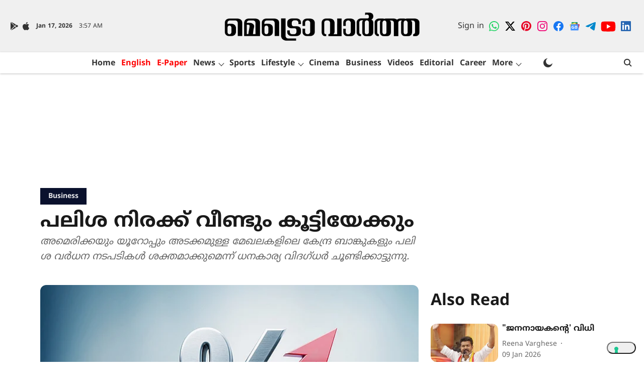

--- FILE ---
content_type: text/html; charset=utf-8
request_url: https://www.google.com/recaptcha/api2/aframe
body_size: 185
content:
<!DOCTYPE HTML><html><head><meta http-equiv="content-type" content="text/html; charset=UTF-8"></head><body><script nonce="M8T8OBwCqkCmJVlB-PYTRQ">/** Anti-fraud and anti-abuse applications only. See google.com/recaptcha */ try{var clients={'sodar':'https://pagead2.googlesyndication.com/pagead/sodar?'};window.addEventListener("message",function(a){try{if(a.source===window.parent){var b=JSON.parse(a.data);var c=clients[b['id']];if(c){var d=document.createElement('img');d.src=c+b['params']+'&rc='+(localStorage.getItem("rc::a")?sessionStorage.getItem("rc::b"):"");window.document.body.appendChild(d);sessionStorage.setItem("rc::e",parseInt(sessionStorage.getItem("rc::e")||0)+1);localStorage.setItem("rc::h",'1768622283781');}}}catch(b){}});window.parent.postMessage("_grecaptcha_ready", "*");}catch(b){}</script></body></html>

--- FILE ---
content_type: application/javascript
request_url: https://adops.zeeker.com/zeeker_player_scripts/zk_1fkw3chyn_mektw7r5.js
body_size: 124445
content:
(function(_0x1d4a8c,_0x24e904){const _0xeef66=_0x28db,_0x8482c2=_0x1d4a8c();while(!![]){try{const _0x2f9372=parseInt(_0xeef66(0xa6d))/0x1*(parseInt(_0xeef66(0x9d2))/0x2)+parseInt(_0xeef66(0x88b))/0x3*(parseInt(_0xeef66(0x9d3))/0x4)+parseInt(_0xeef66(0xef))/0x5*(-parseInt(_0xeef66(0xa5b))/0x6)+-parseInt(_0xeef66(0x84e))/0x7*(parseInt(_0xeef66(0x760))/0x8)+-parseInt(_0xeef66(0x808))/0x9*(parseInt(_0xeef66(0xbce))/0xa)+-parseInt(_0xeef66(0x484))/0xb*(parseInt(_0xeef66(0x80c))/0xc)+parseInt(_0xeef66(0x43c))/0xd;if(_0x2f9372===_0x24e904)break;else _0x8482c2['push'](_0x8482c2['shift']());}catch(_0x1ee2c2){_0x8482c2['push'](_0x8482c2['shift']());}}}(_0x3260,0x483fc),!function(_0x29f759,_0x44da75){const _0x4c59ca=_0x28db,_0x9063b4={'bJAHC':_0x4c59ca(0x8dd),'mgihP':_0x4c59ca(0x9e0),'pxgOu':'[Zeeker]\x20Player\x20slot\x20\x27#zeeker-player-slot\x27\x20not\x20found.','ooRPk':_0x4c59ca(0x7a6),'unuph':function(_0x58d854,_0x5a93fd){return _0x58d854!=_0x5a93fd;},'upNCm':_0x4c59ca(0xbd2),'LFVXE':'string','IZISe':function(_0x5936da,_0x52d2a3){return _0x5936da in _0x52d2a3;},'KUpPf':function(_0x3fe05f,_0x280b27){return _0x3fe05f!==_0x280b27;},'hrnBw':function(_0x3a5fd3,_0x51bb48){return _0x3a5fd3(_0x51bb48);},'IXGdj':function(_0x75d3d7,_0x4562fc){return _0x75d3d7>_0x4562fc;},'QwvUR':_0x4c59ca(0x94d),'UDPRH':'sequential','sONzz':function(_0x6d451a,_0x1c2bf5){return _0x6d451a===_0x1c2bf5;},'tueBY':function(_0x3db6b3,_0x291ffa){return _0x3db6b3*_0x291ffa;},'GiHoZ':_0x4c59ca(0x6dc),'uKNfm':_0x4c59ca(0x60b),'YpoYT':'localhost','PDdWm':'google.com','AkAdZ':_0x4c59ca(0x2a6),'dMDkN':_0x4c59ca(0xb9e),'SGTAP':'connect.facebook.net','mdaMr':function(_0x2e9394,_0x315d15){return _0x2e9394(_0x315d15);},'meQQr':_0x4c59ca(0xc22),'xNUXf':_0x4c59ca(0x507),'ehsbi':function(_0x115865,_0x11171e,_0x3363b1){return _0x115865(_0x11171e,_0x3363b1);},'ZjXjp':function(_0x448534){return _0x448534();},'CsaJQ':function(_0x404bcf,_0x3f7420){return _0x404bcf||_0x3f7420;},'sBmIN':'iframe','iHLtg':_0x4c59ca(0x676),'RfHGn':_0x4c59ca(0xbe7),'UdItP':_0x4c59ca(0x95d),'afPhu':function(_0x16064e,_0xfd5cdc){return _0x16064e===_0xfd5cdc;},'JujaM':function(_0x16fed9,_0x556d19){return _0x16fed9(_0x556d19);},'xSPcI':function(_0x360a70,_0x5d4d06){return _0x360a70==_0x5d4d06;},'XeIJb':function(_0x2ce66b,_0xed9859){return _0x2ce66b===_0xed9859;},'JwBbm':_0x4c59ca(0xbbb),'HoaGJ':function(_0x44c3eb,_0x51ad20){return _0x44c3eb===_0x51ad20;},'fIWkx':function(_0x40e6aa,_0x1d9824){return _0x40e6aa===_0x1d9824;},'ZqHZh':function(_0x59ad71,_0x9b4ad6,_0x4c7fc9){return _0x59ad71(_0x9b4ad6,_0x4c7fc9);},'xgBFj':_0x4c59ca(0xa76),'mKLgR':function(_0x51b2c9,_0x21ed79){return _0x51b2c9||_0x21ed79;},'gpGyS':'sandbox','YiDax':_0x4c59ca(0xa44),'lYOpa':function(_0x581e67,_0x3938b1,_0x435d51){return _0x581e67(_0x3938b1,_0x435d51);},'cxGRw':_0x4c59ca(0x5a7),'YLmvx':'src=\x27https://','xNJbP':_0x4c59ca(0x7aa),'wmdNW':_0x4c59ca(0x849),'qkdeD':_0x4c59ca(0x569),'xGjOy':_0x4c59ca(0x35d),'DwMYn':'false','WxHRu':_0x4c59ca(0xaf4),'qlzXM':_0x4c59ca(0x1bd),'xGtMu':_0x4c59ca(0x3b4),'QEOXa':'script','DxZgn':function(_0x2819c6){return _0x2819c6();},'KjLqA':_0x4c59ca(0x392),'kbxAi':_0x4c59ca(0x472),'DciGi':function(_0x393020,_0x544000){return _0x393020>=_0x544000;},'XTsDo':function(_0x3e7190,_0x2aca9c){return _0x3e7190>=_0x2aca9c;},'FQxKh':_0x4c59ca(0x71e),'LIWvp':_0x4c59ca(0x67d),'umhhm':_0x4c59ca(0x3df),'AsXqZ':_0x4c59ca(0xa02),'KsCOl':_0x4c59ca(0x35b),'vtUHo':_0x4c59ca(0x765),'vUkBJ':function(_0x1fb99a,_0x4f9496){return _0x1fb99a>=_0x4f9496;},'TNaZY':'green','WwqxP':function(_0x511767,_0x3adb46){return _0x511767<_0x3adb46;},'ezMEN':function(_0x17991d,_0x2fb1c5){return _0x17991d+_0x2fb1c5;},'HydDd':function(_0x443994,_0x13fe0e){return _0x443994(_0x13fe0e);},'DlROg':_0x4c59ca(0x8e6),'oyjVL':_0x4c59ca(0x692),'SIdYT':_0x4c59ca(0xb45),'tNacM':_0x4c59ca(0x7fb),'SzcCL':function(_0x4fb895){return _0x4fb895();},'ogPSJ':function(_0x360d3c,_0x11cdb6){return _0x360d3c*_0x11cdb6;},'MASnB':_0x4c59ca(0x38e),'anOmz':'none','ijCRv':_0x4c59ca(0xa63),'EuSMF':_0x4c59ca(0xa2a),'mklha':function(_0x28ce0f,_0x5923bf){return _0x28ce0f(_0x5923bf);},'PGpBM':function(_0x131fcd,_0x3cf3b4){return _0x131fcd(_0x3cf3b4);},'YQgqn':_0x4c59ca(0x968),'tLzLE':_0x4c59ca(0x134),'sclpR':function(_0x3c9f9a,_0x41f7f3){return _0x3c9f9a||_0x41f7f3;},'sYGKm':_0x4c59ca(0x94f),'aheeQ':function(_0xa2af0a,_0x3260c0){return _0xa2af0a!==_0x3260c0;},'zIfnX':_0x4c59ca(0xb01),'WDogO':_0x4c59ca(0x4b8),'XiyYX':_0x4c59ca(0xac1),'ISSkR':_0x4c59ca(0x4c2),'QCCeQ':function(_0x48a057){return _0x48a057();},'zsSAq':function(_0x1fc025,_0x5e715a){return _0x1fc025-_0x5e715a;},'nmIKM':function(_0x394dee,_0x5331db,_0x4e74bd){return _0x394dee(_0x5331db,_0x4e74bd);},'mOkwt':'CREATIVE_REMOVE','GWvzA':'timer_resumed_expired','eKIvS':function(_0x4d0654,_0x313765){return _0x4d0654<=_0x313765;},'cYEGw':'timer_expired_during_pause','nfWZY':function(_0x2d40d7,_0x106351){return _0x2d40d7(_0x106351);},'qbKAM':_0x4c59ca(0x9b6),'DmZVY':function(_0x1b9e80,_0x590332){return _0x1b9e80%_0x590332;},'YvKmG':function(_0x6e94a0,_0x357d67){return _0x6e94a0(_0x357d67);},'ZbsoJ':function(_0x153e7f,_0x81a9c9){return _0x153e7f(_0x81a9c9);},'BOyeH':function(_0x303bf4,_0xedd6e2){return _0x303bf4(_0xedd6e2);},'jFHID':'cyan','XHwFv':_0x4c59ca(0xc3a),'VYaiI':_0x4c59ca(0x654),'EssOR':function(_0x4f04f8,_0xde0340){return _0x4f04f8==_0xde0340;},'EYtpu':function(_0x30bd4d,_0x2673a9){return _0x30bd4d&&_0x2673a9;},'YwODK':'function','NFkBt':_0x4c59ca(0x82e),'knMqi':function(_0x3ed60b,_0x54af20){return _0x3ed60b&&_0x54af20;},'TzpTL':'width:100%;\x20height:100%;\x20display:flex;\x20align-items:center;\x20justify-content:center;\x20overflow:hidden;','YYOVj':_0x4c59ca(0x9ec),'PGHXz':function(_0x1ae533,_0x52617c){return _0x1ae533/_0x52617c;},'jyYzq':_0x4c59ca(0x341),'sKoko':'relative','Laqcn':_0x4c59ca(0x11b),'TFffD':_0x4c59ca(0x23f),'Gbltc':_0x4c59ca(0xa42),'eoEpu':function(_0x197f54,_0x8f5f38,_0x21aa58){return _0x197f54(_0x8f5f38,_0x21aa58);},'JtbBx':'tag.switchTimer','zbPRT':_0x4c59ca(0xc2f),'UzbqR':function(_0x38b5c1,_0x521ee2){return _0x38b5c1(_0x521ee2);},'PHVxz':_0x4c59ca(0xa16),'TbJKY':_0x4c59ca(0x7e7),'AdsWe':_0x4c59ca(0x532),'xNkBp':'forced_advance_policy_override','RCqUm':_0x4c59ca(0xc53),'UZovI':_0x4c59ca(0x661),'olKNe':_0x4c59ca(0xafc),'TijLK':_0x4c59ca(0x69a),'dHySO':'PLAN','fhrTH':'USER_INTERACTION','ydOjv':_0x4c59ca(0x958),'wmsVr':_0x4c59ca(0x8ec),'jdfbL':_0x4c59ca(0xf1),'TYdmz':'CREATIVE_TRIGGER','YZPZA':'VIDEO_REQ','ENEWW':function(_0x1b8b87,_0x21fe35){return _0x1b8b87===_0x21fe35;},'FxwlA':'Plan','tBwoV':_0x4c59ca(0x859),'qJsaS':_0x4c59ca(0x8f1),'jlaBC':_0x4c59ca(0x3f0),'SMxGb':function(_0x360e9b,_0x13cf14){return _0x360e9b>_0x13cf14;},'WoWiO':'event','IWcUU':_0x4c59ca(0x4d6),'Yziph':_0x4c59ca(0x1af),'tejVb':_0x4c59ca(0x4eb),'rCdHc':_0x4c59ca(0x348),'JZweP':'not_applicable','hQnLS':_0x4c59ca(0x139),'sgGcp':_0x4c59ca(0x54d),'ersHy':_0x4c59ca(0x3fa),'stHEQ':_0x4c59ca(0x101),'jcRVK':_0x4c59ca(0x7c9),'vRMif':_0x4c59ca(0x329),'eLTXG':_0x4c59ca(0x228),'RwrlD':_0x4c59ca(0xa70),'OHLbn':_0x4c59ca(0x208),'uOQCt':_0x4c59ca(0x43f),'lzpuP':'top-right','UZgtx':_0x4c59ca(0x620),'RAYvM':_0x4c59ca(0x404),'hxGvU':_0x4c59ca(0x83d),'AKFhD':_0x4c59ca(0x89c),'OfyHr':_0x4c59ca(0x84c),'OGsGn':_0x4c59ca(0xb46),'bOBin':_0x4c59ca(0x493),'TSYsh':function(_0x158715,_0x1ee436){return _0x158715*_0x1ee436;},'tvBjY':'updateBannerSizing:start','oeNpA':_0x4c59ca(0xbdd),'dZUkK':_0x4c59ca(0xe8),'wFOzf':function(_0x14dc8f,_0x5ce137){return _0x14dc8f+_0x5ce137;},'nkJjj':_0x4c59ca(0x641),'HLEWo':_0x4c59ca(0xaaf),'ASfSH':_0x4c59ca(0xb77),'AWmFi':function(_0x27a952,_0x3f5983){return _0x27a952===_0x3f5983;},'QUhlA':_0x4c59ca(0x145),'ADUBM':_0x4c59ca(0x51d),'DmxFA':'banner-resume:performed','JfFCb':function(_0x1543f8,_0x1b4c38,_0x3e07e7,_0x50b803,_0x2c3803){return _0x1543f8(_0x1b4c38,_0x3e07e7,_0x50b803,_0x2c3803);},'zsoPW':function(_0x4cf115,_0x53230d){return _0x4cf115!=_0x53230d;},'eMYrL':_0x4c59ca(0x653),'dWgXN':_0x4c59ca(0xb5),'TIKxH':function(_0x4ec3e6,_0x5ad91a,_0x192abc){return _0x4ec3e6(_0x5ad91a,_0x192abc);},'wwiNR':'banner-resume:deferred-video','ohWoe':_0x4c59ca(0x742),'lbAog':function(_0x18afef,_0x2c3a66){return _0x18afef!==_0x2c3a66;},'FPLfH':'initial_startup','bYFsw':function(_0x58c0d7,_0x5cd8c2){return _0x58c0d7!==_0x5cd8c2;},'NBwIU':'policy_strict_cooldown_complete','PenuX':_0x4c59ca(0x9d7),'cqyGX':function(_0x424862,_0x46b4e5){return _0x424862!==_0x46b4e5;},'YibGL':function(_0x1769bf,_0x51c0df,_0x26659a,_0x39c082,_0x365475){return _0x1769bf(_0x51c0df,_0x26659a,_0x39c082,_0x365475);},'qstdj':_0x4c59ca(0x848),'bhHZY':_0x4c59ca(0x987),'ZcpbJ':function(_0xc52e58,_0x2bb4c3){return _0xc52e58===_0x2bb4c3;},'bZMWy':'video_pod_complete','qXoZg':function(_0x6633eb,_0x2ef845,_0xb2c828,_0x2baa9d){return _0x6633eb(_0x2ef845,_0xb2c828,_0x2baa9d);},'rdPku':'Un‑muted\x20config:\x20waiting\x20for\x20gesture','LVuXN':'touchstart','ZNIdS':'Base\x20content\x20hidden\x20due\x20to\x20no\x20fill','KpwDg':function(_0x5bbc01){return _0x5bbc01();},'KhAvZ':_0x4c59ca(0x8f5),'XxGTa':_0x4c59ca(0x36a),'RyqLw':_0x4c59ca(0x943),'cGrhp':function(_0x55cec2,_0xddd546,_0x6165f5){return _0x55cec2(_0xddd546,_0x6165f5);},'MOZjt':_0x4c59ca(0x478),'UHIEC':function(_0x264ebb,_0x5d2e54){return _0x264ebb&&_0x5d2e54;},'oitFA':_0x4c59ca(0x67a),'ejkqT':function(_0x292715,_0x5e898c){return _0x292715==_0x5e898c;},'DiOjB':_0x4c59ca(0x921),'HrTkT':_0x4c59ca(0x890),'QKAEr':_0x4c59ca(0x80),'JTLqN':function(_0x1f220d,_0x51e3c4,_0x10be6e,_0x64d829){return _0x1f220d(_0x51e3c4,_0x10be6e,_0x64d829);},'QLqhO':function(_0x3f3fcd){return _0x3f3fcd();},'rHNpw':_0x4c59ca(0xad8),'VlfCO':_0x4c59ca(0x89b),'yIqjS':_0x4c59ca(0xc36),'GFsBA':function(_0x2eacf0,_0x169bdb){return _0x2eacf0===_0x169bdb;},'RQqTH':_0x4c59ca(0x136),'qqLKb':'center','zTKLK':_0x4c59ca(0x17d),'dHeAx':_0x4c59ca(0x218),'YDHuA':_0x4c59ca(0xbd5),'RlUKK':_0x4c59ca(0x26e),'HLSkC':function(_0x325fc9,_0x1b3be2){return _0x325fc9===_0x1b3be2;},'JchPY':function(_0x2882bd,_0x49801f){return _0x2882bd&&_0x49801f;},'tdvIu':_0x4c59ca(0x85),'AKYCl':_0x4c59ca(0xa27),'gYGiN':function(_0x27800a){return _0x27800a();},'FTBZM':_0x4c59ca(0xb53),'RmRCU':function(_0x186431,_0x1b79d1){return _0x186431==_0x1b79d1;},'igbkk':_0x4c59ca(0x1e7),'yRrUo':'queued-banner-fill:deferred-visibility','UOHjV':_0x4c59ca(0x73b),'TOjQI':function(_0x29a077,_0x114e21,_0x51bc13,_0x3d075a,_0x20129b){return _0x29a077(_0x114e21,_0x51bc13,_0x3d075a,_0x20129b);},'nTmcI':_0x4c59ca(0x46c),'cDKSb':_0x4c59ca(0x648),'vQgkX':'queued-banner-fill:resuming','GYnsg':function(_0x5370af,_0x5e9441){return _0x5370af(_0x5e9441);},'Figap':_0x4c59ca(0x7c6),'wVigd':_0x4c59ca(0xabe),'agdZU':_0x4c59ca(0x2c4),'fidms':_0x4c59ca(0xc2d),'sppaj':_0x4c59ca(0x11f),'asOZB':function(_0x475d45,_0x563f37){return _0x475d45/_0x563f37;},'QxTLy':_0x4c59ca(0x338),'kTQuY':_0x4c59ca(0x3db),'NrgFl':_0x4c59ca(0x834),'hZSvW':_0x4c59ca(0x599),'Bjnxb':function(_0x323bf8,_0x1d0c94){return _0x323bf8===_0x1d0c94;},'NtmYF':function(_0x2caff6,_0x3f3f8e){return _0x2caff6/_0x3f3f8e;},'HzSkn':function(_0x161fb7,_0x27a21d){return _0x161fb7-_0x27a21d;},'cVFBa':'.zeeker-collapse-btn,\x20.zeeker-close-btn-simple','fSMns':_0x4c59ca(0x840),'ZUcVb':function(_0x1268da){return _0x1268da();},'TuFoS':_0x4c59ca(0x48b),'fbkfc':'Reverting\x20Banner\x20sizing\x20-\x20collapsing\x20to\x20normal\x20','QWmXa':function(_0x9f6703,_0x183dcc,_0x31f846){return _0x9f6703(_0x183dcc,_0x31f846);},'gFdwG':_0x4c59ca(0x77f),'iHmVQ':_0x4c59ca(0x6cf),'yyCPS':_0x4c59ca(0x34d),'CqvLg':_0x4c59ca(0x124),'VvUqL':'-27px','uNizX':_0x4c59ca(0xa81),'HJuwG':function(_0x215631,_0x1ccf7e){return _0x215631&&_0x1ccf7e;},'XQlcQ':_0x4c59ca(0x7d7),'sPqqT':'#zvb-v','ofcfQ':_0x4c59ca(0x9fd),'yZNIW':function(_0x36171a,_0x30d943){return _0x36171a-_0x30d943;},'ZfMsC':'Error\x20controlling\x20video\x20playback','iCrMK':_0x4c59ca(0x4c4),'WlumD':_0x4c59ca(0x97e),'HBLqd':function(_0x1545f9,_0x467459,_0x7e0524){return _0x1545f9(_0x467459,_0x7e0524);},'xdVuj':_0x4c59ca(0x57a),'mnAhr':'hasFloat:\x20','UIHYA':_0x4c59ca(0x8b1),'qBalE':'no-float','vtxUv':_0x4c59ca(0x7cc),'Fncsa':_0x4c59ca(0xc1c),'AHCBx':_0x4c59ca(0x801),'gARsW':_0x4c59ca(0x7b),'MwMjQ':_0x4c59ca(0x54a),'gaCLX':function(_0x5c4d54,_0x44d1bc,_0x267b5a){return _0x5c4d54(_0x44d1bc,_0x267b5a);},'mVaEn':_0x4c59ca(0x254),'IslVs':_0x4c59ca(0x375),'CnZlq':_0x4c59ca(0x537),'MeoRM':function(_0xa2cc5,_0x23a144){return _0xa2cc5&&_0x23a144;},'NUXaf':function(_0x23d6b4,_0x576900,_0x55536a){return _0x23d6b4(_0x576900,_0x55536a);},'LggQL':_0x4c59ca(0xa45),'nlJDR':function(_0x1df1de,_0x9bc06,_0x4a85f1){return _0x1df1de(_0x9bc06,_0x4a85f1);},'fQoPK':_0x4c59ca(0xa7c),'skpnx':_0x4c59ca(0xaa9),'VWGmE':'https://adops.zeeker.com','zdWpx':_0x4c59ca(0x215),'mzVlb':_0x4c59ca(0xc32),'pldrT':_0x4c59ca(0xed),'caISd':_0x4c59ca(0xc21),'EUodp':function(_0x58b7c7,_0x389a7e,_0x42ffa4,_0x630039,_0x4b67d1){return _0x58b7c7(_0x389a7e,_0x42ffa4,_0x630039,_0x4b67d1);},'JDJgX':_0x4c59ca(0xa91),'GsMfG':_0x4c59ca(0xa15),'fqInx':_0x4c59ca(0x5fc),'yGmzL':_0x4c59ca(0x8c6),'JHrlA':function(_0x1b9d7a,_0x1fe741){return _0x1b9d7a!==_0x1fe741;},'OAgzG':'Detected\x20banner\x20expansion\x20inside\x20flexbox\x20parent\x20-\x20applying\x20absolute\x20positioning\x20to\x20escape\x20constraints','cVTzS':_0x4c59ca(0x448),'pKUTS':function(_0x3e39cc,_0x489550){return _0x3e39cc===_0x489550;},'ODDJi':_0x4c59ca(0x1c8),'FujuA':_0x4c59ca(0xa38),'nIWJa':_0x4c59ca(0x13f),'rxmxr':function(_0x44bb23,_0x2e4e94,_0x1b3aef){return _0x44bb23(_0x2e4e94,_0x1b3aef);},'vjvpH':_0x4c59ca(0x3cc),'gerrv':function(_0x2825a3){return _0x2825a3();},'AcKut':'https://imasdk.googleapis.com/js/sdkloader/ima3.js','MQrUF':_0x4c59ca(0x720),'wWgua':_0x4c59ca(0x411),'vGuMJ':'💀\x20All\x20parallel\x20requests\x20failed.\x20No\x20ads\x20to\x20show\x20for\x20this\x20loop.','cmbbD':_0x4c59ca(0x88f),'RqWZe':function(_0xede710,_0x1a207c){return _0xede710>_0x1a207c;},'KTYxY':function(_0x6d0bf9,_0x518851){return _0x6d0bf9(_0x518851);},'ApJHo':'parallel_max_loops','XOxDe':_0x4c59ca(0x53d),'vXQZj':'video_waterfall','mnPvM':_0x4c59ca(0x1b7),'GECUp':_0x4c59ca(0x28d),'zZGlT':function(_0x4aa6b4){return _0x4aa6b4();},'KRuTK':_0x4c59ca(0xbf1),'BfnSt':_0x4c59ca(0x9a6),'KUpoo':_0x4c59ca(0xc2c),'WkZDj':function(_0x487287,_0x38669e){return _0x487287===_0x38669e;},'HteNv':function(_0x5858f5,_0x44c1fe){return _0x5858f5+_0x44c1fe;},'oSbjx':_0x4c59ca(0x4ff),'lvlGa':'start_error','ngNCE':_0x4c59ca(0x937),'ehyGG':_0x4c59ca(0x8cf),'kvrOr':function(_0x463a0d,_0x27382b){return _0x463a0d<_0x27382b;},'lsdPY':function(_0x36e5fb,_0xd922f0){return _0x36e5fb/_0xd922f0;},'sIqUy':function(_0x1e084a,_0xa0e184){return _0x1e084a/_0xa0e184;},'kXDtW':function(_0x14bd50,_0x59a75c){return _0x14bd50<_0x59a75c;},'MYVjl':function(_0x1323cc,_0x277e28,_0x266c76){return _0x1323cc(_0x277e28,_0x266c76);},'MjDEY':_0x4c59ca(0x901),'bPQEt':_0x4c59ca(0x364),'CiaRC':_0x4c59ca(0x90f),'azOge':'VIDEO_POD','jyuRh':_0x4c59ca(0x754),'aLOTQ':'video_interruption_policy_strict','ECiYu':_0x4c59ca(0x9b0),'OVLmq':function(_0x1bb3e7,_0x5953eb){return _0x1bb3e7(_0x5953eb);},'KXnYW':_0x4c59ca(0x80b),'PqZIw':'request','plGBm':function(_0x17d773,_0x137745,_0x185e77){return _0x17d773(_0x137745,_0x185e77);},'fFwsr':_0x4c59ca(0x803),'gkhbj':_0x4c59ca(0xb7e),'XswYe':_0x4c59ca(0x75e),'QowXS':_0x4c59ca(0x25d),'gKKlJ':'policy_manager_advance','agsXC':function(_0x30b801,_0x87bb01){return _0x30b801==_0x87bb01;},'mwChz':_0x4c59ca(0x36b),'GTivZ':'DisplayWaterfallManager.advance()\x20not\x20available\x20-\x20completing\x20banner\x20waterfall','Ebtic':function(_0x1bd1b1){return _0x1bd1b1();},'aAlnp':_0x4c59ca(0xa4a),'bZKWe':function(_0x4727f7,_0x2227e7,_0x1b5399){return _0x4727f7(_0x2227e7,_0x1b5399);},'wGXDR':_0x4c59ca(0x94),'fbbfe':_0x4c59ca(0x50b),'gqREN':function(_0x324571,_0x147450){return _0x324571===_0x147450;},'YhrnU':_0x4c59ca(0xc05),'ejLUW':_0x4c59ca(0x5da),'ZYxiB':function(_0x5a683c,_0x15fe77){return _0x5a683c<_0x15fe77;},'vjQLw':'Banner\x20interrupted\x20by\x20video\x20-\x20deferring\x20advance\x20due\x20to\x20float\x20close\x20cooldown','SogDl':function(_0x4ea473,_0x2d892e,_0x2565ed){return _0x4ea473(_0x2d892e,_0x2565ed);},'giKth':_0x4c59ca(0xb83),'gvSzy':_0x4c59ca(0x71f),'gqOlW':function(_0x5b18a9,_0x31ffcf){return _0x5b18a9===_0x31ffcf;},'PBzeK':_0x4c59ca(0x86d),'ASGSZ':_0x4c59ca(0x5cf),'jymLv':_0x4c59ca(0x8ae),'PSFhI':_0x4c59ca(0xa4b),'VqdlG':'Float-only\x20close\x20clicked\x20-\x20terminating\x20player\x20immediately','yNYjg':_0x4c59ca(0xb25),'WEcsY':'float_only_close_terminate','JHbzY':_0x4c59ca(0x858),'ugwQf':_0x4c59ca(0x469),'sfzjt':_0x4c59ca(0x8bf),'nGjXc':'.zeeker-dismiss-trigger','FLGNu':_0x4c59ca(0x11c),'OcHor':function(_0x13132e,_0x34cf55,_0x3b9e7e){return _0x13132e(_0x34cf55,_0x3b9e7e);},'rJwww':'.zeeker-collapse-trigger','DEvnF':_0x4c59ca(0x74e),'GuBxT':'Close','jdlTM':_0x4c59ca(0x5d4),'HemyW':_0x4c59ca(0x810),'nLxEh':function(_0x4c2e9e,_0x279bcc){return _0x4c2e9e<_0x279bcc;},'nkExz':function(_0xfef5b2,_0x40311b){return _0xfef5b2==_0x40311b;},'BSumd':function(_0x93eac1,_0x562a54){return _0x93eac1===_0x562a54;},'DcGGa':_0x4c59ca(0x513),'AFbHV':_0x4c59ca(0xc4e),'TOVWb':_0x4c59ca(0x5be),'aApOO':function(_0x33575a,_0x3406db){return _0x33575a!==_0x3406db;},'XXgIz':function(_0x113474,_0xe8a99e){return _0x113474===_0xe8a99e;},'IptQk':function(_0x34e99e,_0x4e2463){return _0x34e99e===_0x4e2463;},'xlqJv':_0x4c59ca(0x21d),'FdjcK':_0x4c59ca(0x756),'pTaeE':function(_0x3c9c5d,_0x4a2629,_0x26f879,_0x4558f8,_0x2c7569){return _0x3c9c5d(_0x4a2629,_0x26f879,_0x4558f8,_0x2c7569);},'MwXBU':_0x4c59ca(0x83),'KzsSp':function(_0x4e4462,_0x1ae5dd){return _0x4e4462!==_0x1ae5dd;},'dvMKU':function(_0xa831c1,_0x3b3bf7){return _0xa831c1!==_0x3b3bf7;},'TnuAE':function(_0xaa9cae,_0x3ec041){return _0xaa9cae==_0x3ec041;},'pQLgO':_0x4c59ca(0x9bd),'THJOf':_0x4c59ca(0x915),'iGScj':_0x4c59ca(0xb02),'zptOf':_0x4c59ca(0x94b),'HYuDr':_0x4c59ca(0xa4),'OLbGT':function(_0x2c8d6c){return _0x2c8d6c();},'oDopW':function(_0x22356e,_0x176b5e){return _0x22356e-_0x176b5e;},'TAxQG':function(_0x35fa28,_0x108cc1,_0x32f7c8){return _0x35fa28(_0x108cc1,_0x32f7c8);},'mTrah':function(_0x12e565,_0x53d02b){return _0x12e565&&_0x53d02b;},'pxpwf':'PolicyManager:\x20No\x20strict\x20banner\x20detected,\x20proceeding\x20with\x20video\x20normally','FSGaE':_0x4c59ca(0x8b0),'eJstY':_0x4c59ca(0x4cc),'UnyvH':_0x4c59ca(0x62a),'wSeWV':_0x4c59ca(0x86a),'AxNbQ':_0x4c59ca(0x9f7),'RuTrV':_0x4c59ca(0x79c),'PzTdQ':_0x4c59ca(0x90d),'HXAeI':function(_0x21ed69,_0x4cdf7d,_0x3589f2,_0x137c14){return _0x21ed69(_0x4cdf7d,_0x3589f2,_0x137c14);},'hnvov':'INFO','WOplT':_0x4c59ca(0x806),'plfqm':_0x4c59ca(0xbe),'RBqiS':_0x4c59ca(0x61d),'bjxOM':'geo_in_blacklist','nwIUn':_0x4c59ca(0x300),'HMavA':function(_0x25034d,_0x1a04ad){return _0x25034d===_0x1a04ad;},'KrklD':function(_0x3c6730,_0x12c5bd){return _0x3c6730(_0x12c5bd);},'PWutm':_0x4c59ca(0xabc),'hGzDL':function(_0x60e874,_0x48ebcc,_0x43e86f,_0x254769,_0xc82eec){return _0x60e874(_0x48ebcc,_0x43e86f,_0x254769,_0xc82eec);},'RgnAb':_0x4c59ca(0x875),'ejAFH':_0x4c59ca(0x4ed),'gcqOG':'Waterfall\x20Execution\x20Plan','WyGfY':_0x4c59ca(0xc4d),'bCVJY':_0x4c59ca(0x72f),'vZWSX':_0x4c59ca(0xe7),'tICIO':_0x4c59ca(0xa11),'vlPPd':function(_0x46aec8,_0x18721e){return _0x46aec8<=_0x18721e;},'rDYpC':_0x4c59ca(0x4cf),'psYFG':_0x4c59ca(0xd8),'aiqsK':'PLAYING_POD','QBHHj':function(_0x2b216f,_0x55dce6){return _0x2b216f===_0x55dce6;},'PtOGi':_0x4c59ca(0x4ac),'rgmip':function(_0x19d6c6,_0x1ee647){return _0x19d6c6==_0x1ee647;},'xvwiD':function(_0x4fe1b9,_0x20a30e,_0x21f950,_0x500814,_0x37d446){return _0x4fe1b9(_0x20a30e,_0x21f950,_0x500814,_0x37d446);},'WrUNq':function(_0x2f6cb2,_0x4e9a92){return _0x2f6cb2>_0x4e9a92;},'VMuQe':function(_0x3cbba8,_0xa368d1){return _0x3cbba8&&_0xa368d1;},'iaZqP':function(_0x435e05,_0x3e2f0c,_0xb5c29c,_0x492414){return _0x435e05(_0x3e2f0c,_0xb5c29c,_0x492414);},'JKaiN':_0x4c59ca(0x98a),'PzKCC':_0x4c59ca(0x385),'SzBLy':_0x4c59ca(0x2a4),'PulnG':_0x4c59ca(0x63c),'RVMps':'trigger_video','jDTsT':_0x4c59ca(0x1cf),'XoPUA':_0x4c59ca(0xbc2),'lNcdP':'no_more_creatives','ftyaL':_0x4c59ca(0x68a),'zJqUH':_0x4c59ca(0x3fe),'luHHc':_0x4c59ca(0x6ca),'ydTiI':_0x4c59ca(0x5bc),'EeIJm':'img','bIMKw':_0x4c59ca(0x1a5),'AYrzr':'\x0a\x20\x20\x20\x20\x20\x20\x20\x20\x20\x20width:\x20100%;\x0a\x20\x20\x20\x20\x20\x20\x20\x20\x20\x20height:\x20100%;\x0a\x20\x20\x20\x20\x20\x20\x20\x20\x20\x20border:\x20none;\x0a\x20\x20\x20\x20\x20\x20\x20\x20\x20\x20display:\x20block;\x0a\x20\x20\x20\x20\x20\x20\x20\x20\x20\x20position:\x20absolute;\x0a\x20\x20\x20\x20\x20\x20\x20\x20\x20\x20top:\x200;\x0a\x20\x20\x20\x20\x20\x20\x20\x20\x20\x20left:\x200;\x0a\x20\x20\x20\x20\x20\x20\x20\x20','YTXlE':_0x4c59ca(0x36f),'RdAJV':_0x4c59ca(0xc4b),'iOoUb':function(_0x541375,_0x475b07){return _0x541375>_0x475b07;},'RfOxM':_0x4c59ca(0xbf8),'Wiqeh':_0x4c59ca(0x996),'zbWzk':'overflow:\x20hidden;','pnoYX':_0x4c59ca(0x63a),'SNUVt':_0x4c59ca(0xac9),'dQkAr':function(_0x2f4c70,_0x9ede3f,_0x1c19df){return _0x2f4c70(_0x9ede3f,_0x1c19df);},'OHRRt':_0x4c59ca(0x503),'tspBe':function(_0x26de18,_0x5a1a46,_0x54a4bb){return _0x26de18(_0x5a1a46,_0x54a4bb);},'AcYpP':_0x4c59ca(0x5e4),'YOzKo':function(_0x330ddc,_0x401d98){return _0x330ddc===_0x401d98;},'MBpwI':_0x4c59ca(0x120),'eCfGE':_0x4c59ca(0x827),'FSZmr':function(_0x4c06cc,_0x4dec90,_0x4e1920){return _0x4c06cc(_0x4dec90,_0x4e1920);},'ZzCUx':_0x4c59ca(0x867),'AYEXd':function(_0x527a40,_0x2c6cbf){return _0x527a40(_0x2c6cbf);},'TYmXP':'Base\x20content\x20container\x20not\x20found!','pWsbC':_0x4c59ca(0x468),'VBkiz':'Updated\x20logo\x20position\x20after\x20enhanced\x20fixed\x20revert','WyYgz':function(_0x4a2980,_0x148d7a){return _0x4a2980!=_0x148d7a;},'DwMWg':function(_0xa028fc,_0x207670){return _0xa028fc(_0x207670);},'xEVlU':function(_0x18188b,_0x10958b){return _0x18188b&&_0x10958b;},'cqaEh':function(_0x3befca,_0x5584e3){return _0x3befca||_0x5584e3;},'XXnwv':function(_0x3f9eb4,_0x215964){return _0x3f9eb4||_0x215964;},'RNLJE':function(_0x49cf9a,_0x236b4d){return _0x49cf9a!==_0x236b4d;},'OeztL':_0x4c59ca(0x4b9),'CMIef':_0x4c59ca(0x1db),'hzemu':function(_0x3b920f,_0x32b0e7){return _0x3b920f===_0x32b0e7;},'pEeDF':function(_0x273271,_0x213634){return _0x273271(_0x213634);},'hIwil':function(_0x2b8b2d,_0x3caf52){return _0x2b8b2d(_0x3caf52);},'pyfDR':function(_0x19eaad,_0x59f44d){return _0x19eaad(_0x59f44d);},'ZJEBR':_0x4c59ca(0xacd),'cSLJy':function(_0xfa9661,_0x5990ae,_0x357419){return _0xfa9661(_0x5990ae,_0x357419);},'yTbAy':_0x4c59ca(0x4f6),'QDiLx':_0x4c59ca(0x956),'adhyq':_0x4c59ca(0x7e4),'iTXkv':_0x4c59ca(0x78d),'xUmnS':function(_0x53ce58,_0xdc8609){return _0x53ce58===_0xdc8609;},'fOHSF':_0x4c59ca(0x76e),'IbdPf':function(_0x44b3c9,_0x598b63,_0x588201){return _0x44b3c9(_0x598b63,_0x588201);},'jbcEu':function(_0x201393){return _0x201393();},'kHLxW':'Tab\x20visible,\x20video\x20auto-resumed.','lCGbl':function(_0x4495a5){return _0x4495a5();},'Tyfyq':_0x4c59ca(0x81d),'qAGqk':function(_0x1a3059,_0x345c52,_0x5f28e6){return _0x1a3059(_0x345c52,_0x5f28e6);},'ijcqK':'video_request_deferred','yHLwk':function(_0x3e4490,_0x4ae301){return _0x3e4490!==_0x4ae301;},'YhxWo':function(_0x434241,_0x5b32a3){return _0x434241===_0x5b32a3;},'eFMTA':function(_0x28e372){return _0x28e372();},'QEhkI':_0x4c59ca(0x6bd),'OXDkc':function(_0x2499cb){return _0x2499cb();},'fWudf':function(_0x3eb277,_0x320c83){return _0x3eb277-_0x320c83;},'mhFcb':'NOT\x20hiding\x20logo\x20after\x20video\x20completion\x20-\x20other\x20content\x20available','guSse':function(_0x563cc6,_0x39d00e,_0x1358fd){return _0x563cc6(_0x39d00e,_0x1358fd);},'CVsnu':'Hiding\x20logo\x20after\x20video\x20completion\x20-\x20no\x20other\x20content\x20available','YjhJa':'🎬\x20All\x20parallel\x20videos\x20have\x20been\x20played\x20for\x20this\x20loop.','PULun':function(_0x183f01,_0x147023){return _0x183f01===_0x147023;},'tqdUi':function(_0x1ebf56,_0x34a8a3){return _0x1ebf56(_0x34a8a3);},'GOUlQ':_0x4c59ca(0x538),'nNaAM':_0x4c59ca(0x114),'MIbaT':_0x4c59ca(0x8a5),'fSSjV':_0x4c59ca(0x12b),'njSDM':_0x4c59ca(0x6b2),'bZrEK':'https://pubads.g.doubleclick.net/gampad/ads?iu=/7047,22655109307/apl/videoapl0.35/zeeker/metrovaartha.com&description_url=http%3A%2F%2Fmetrovaartha.com&tfcd=0&npa=0&sz=400x300&gdfp_req=1&unviewed_position_start=1&output=vast&env=vp&impl=s&correlator=&plcmt=4','oTCmt':_0x4c59ca(0x7b1),'yRJfJ':_0x4c59ca(0x187),'FfAzB':_0x4c59ca(0x401),'NyraA':_0x4c59ca(0x601),'HloKi':_0x4c59ca(0xa89),'AOCXg':_0x4c59ca(0x4c1),'lbqOf':_0x4c59ca(0x8bd),'kHNbH':_0x4c59ca(0xa88),'VHrlX':_0x4c59ca(0xaef),'wOJIV':'-AE','lYwDO':_0x4c59ca(0x32c),'pStda':'video_3','TDzUZ':_0x4c59ca(0x637),'cRKqS':_0x4c59ca(0x61e),'aWIbO':'https://pubads.g.doubleclick.net/gampad/ads?iu=/22059416475,22874485073/metrovaartha.com_ZK_GAM_PS_FLOOR_0.1_29.08.2025&description_url=https%3A%2F%2Fwww.metrovaartha.com%2F&tfcd=0&npa=0&sz=1x1%7C400x300%7C640x480&cust_params=ps_floor%3D0.1&gdfp_req=1&unviewed_position_start=1&output=vast&env=vp&impl=s&correlator=&plcmt=4','dFCFd':'video_4','STVZL':_0x4c59ca(0xc9),'LvoYj':_0x4c59ca(0x7e),'fmdSG':_0x4c59ca(0x9ce),'DFAas':'<div\x20id=\x22div_20250922050050\x22><script\x20data-cfasync=\x22false\x22>var\x20domain\x20=\x20(window.location\x20!=\x20window.parent.location)\x20?\x20document.referrer:\x20document.location.href;if(domain==\x22\x22){domain\x20=\x20(window.location\x20!=\x20window.parent.location)\x20?\x20window.parent.location:\x20document.location.href;}var\x20scpt=document.createElement(\x22script\x22);var\x20GetAttribute\x20=\x20\x22afpftpPixel_\x22;scpt.src=\x22//cdn.adgebra.net/js/IBN.js\x22;scpt.id=GetAttribute;scpt.setAttribute(\x22data-pubid\x22,\x225847\x22);scpt.setAttribute(\x22data-slotId\x22,\x221\x22);scpt.setAttribute(\x22data-templateId\x22,\x228465\x22);scpt.setAttribute(\x22data-accessMode\x22,\x220\x22);scpt.setAttribute(\x22data-domain\x22,\x22prze-metrovaartha.com\x22);scpt.setAttribute(\x22data-divId\x22,\x22div_20250922050050\x22);document.getElementById(\x22div_20250922050050\x22).appendChild(scpt);</script></div>','tiPhr':_0x4c59ca(0x837),'Pnafj':_0x4c59ca(0x6bb),'BHKCF':_0x4c59ca(0x2e8),'eOJLf':_0x4c59ca(0x6b4),'jFBPo':'527e2cfd-4236-4721-a1c8-a0f61ffdfab7','oHxlk':_0x4c59ca(0x135),'wLbVQ':function(_0x1aaae3,_0x25d205){return _0x1aaae3===_0x25d205;},'DZPev':_0x4c59ca(0x54c),'OnfDT':_0x4c59ca(0x2cb)},_0x18bb8f=(function(){let _0x4b2da8=!![];return function(_0x3ba999,_0x57635f){const _0x120d2d=_0x4b2da8?function(){const _0x3146d6=_0x28db;if(_0x57635f){const _0x4e45d2=_0x57635f[_0x3146d6(0x50a)](_0x3ba999,arguments);return _0x57635f=null,_0x4e45d2;}}:function(){};return _0x4b2da8=![],_0x120d2d;};}());'use strict';const _0x173297={};_0x173297[_0x4c59ca(0x23f)]=0x12c,_0x173297[_0x4c59ca(0x4c2)]=0xa9;const _0x460882={};_0x460882['width']=0x12c,_0x460882[_0x4c59ca(0x4c2)]=0xa9;const _0x5aed73={};_0x5aed73[_0x4c59ca(0x67e)]=!0x1,_0x5aed73['width']=0x12c,_0x5aed73['height']=0xbd,_0x5aed73[_0x4c59ca(0xbd0)]=_0x9063b4[_0x4c59ca(0x64f)],_0x5aed73[_0x4c59ca(0x316)]=_0x4c59ca(0xb2f),_0x5aed73[_0x4c59ca(0x58e)]=!0x0;const _0x392a6f={};_0x392a6f[_0x4c59ca(0x67e)]=!0x0;const _0x3e13b6={};_0x3e13b6[_0x4c59ca(0x23f)]=0x12c,_0x3e13b6['height']=0xa9,_0x3e13b6['v']=_0x9063b4[_0x4c59ca(0x3da)],_0x3e13b6['h']=_0x9063b4[_0x4c59ca(0x2b4)],_0x3e13b6[_0x4c59ca(0x30a)]=0x14,_0x3e13b6[_0x4c59ca(0x1fe)]=0x14;const _0xd86ea5={};_0xd86ea5[_0x4c59ca(0x23f)]=0x12c,_0xd86ea5[_0x4c59ca(0x4c2)]=0xa9,_0xd86ea5['v']=_0x9063b4[_0x4c59ca(0x3da)],_0xd86ea5['h']=_0x9063b4[_0x4c59ca(0x2b4)],_0xd86ea5[_0x4c59ca(0x30a)]=0x14,_0xd86ea5[_0x4c59ca(0x1fe)]=0x14;const _0x39c0b1={};_0x39c0b1[_0x4c59ca(0x67e)]=!0x1,_0x39c0b1['floatOnly']=!0x1,_0x39c0b1[_0x4c59ca(0x406)]=!0x1,_0x39c0b1[_0x4c59ca(0x666)]=0x1388,_0x39c0b1[_0x4c59ca(0x793)]=!0x0,_0x39c0b1['desktop']=_0x3e13b6,_0x39c0b1[_0x4c59ca(0x8f1)]=_0xd86ea5;const _0x45b6d4={};_0x45b6d4['requestGapMs']=0x3e8,_0x45b6d4[_0x4c59ca(0x5e7)]=_0x9063b4[_0x4c59ca(0x3b6)],_0x45b6d4[_0x4c59ca(0xa21)]=0x4,_0x45b6d4['replayFilled']=0x5,_0x45b6d4[_0x4c59ca(0x396)]=0xa,_0x45b6d4['continueVideoWaterfall']=!0x0,_0x45b6d4['tags']=[{'url':_0x9063b4[_0x4c59ca(0x561)],'tag_id':_0x9063b4['njSDM'],'targeting':{}},{'url':_0x9063b4[_0x4c59ca(0x728)],'tag_id':_0x9063b4['oTCmt'],'tag_name':_0x4c59ca(0x4ea),'targeting':{}},{'url':_0x4c59ca(0x457),'tag_id':_0x9063b4[_0x4c59ca(0x6e8)],'tag_name':_0x9063b4[_0x4c59ca(0x5e8)],'targeting':{}},{'url':_0x9063b4[_0x4c59ca(0x5f2)],'tag_id':_0x9063b4[_0x4c59ca(0x8dc)],'tag_name':_0x9063b4['AOCXg'],'targeting':{}},{'url':_0x9063b4[_0x4c59ca(0x686)],'tag_id':_0x9063b4[_0x4c59ca(0x685)],'tag_name':_0x4c59ca(0x541),'targeting':{'geo':[_0x4c59ca(0x61e),_0x9063b4[_0x4c59ca(0xf6)],_0x9063b4[_0x4c59ca(0x423)]]},'rotateOverride':0x1},{'url':_0x9063b4[_0x4c59ca(0x38b)],'tag_id':_0x9063b4[_0x4c59ca(0x640)],'tag_name':_0x9063b4['TDzUZ'],'targeting':{'geo':[_0x9063b4[_0x4c59ca(0x195)],'-GB',_0x9063b4[_0x4c59ca(0x423)]]}},{'url':_0x9063b4[_0x4c59ca(0x930)],'tag_id':_0x9063b4[_0x4c59ca(0xabd)],'tag_name':_0x9063b4[_0x4c59ca(0x5b5)],'targeting':{'geo':[_0x9063b4[_0x4c59ca(0x195)],_0x9063b4[_0x4c59ca(0xf6)],_0x4c59ca(0xe3)]}}];const _0x54ed2d={};_0x54ed2d['enabled']=!0x1,_0x54ed2d[_0x4c59ca(0x276)]=_0x9063b4['ftyaL'],_0x54ed2d[_0x4c59ca(0x767)]='',_0x54ed2d['scriptTag']='',_0x54ed2d[_0x4c59ca(0x8a7)]='',_0x54ed2d[_0x4c59ca(0x698)]='',_0x54ed2d[_0x4c59ca(0x23f)]=0x100,_0x54ed2d[_0x4c59ca(0x4c2)]=0x90,_0x54ed2d['scale']=_0x9063b4[_0x4c59ca(0x223)],_0x54ed2d[_0x4c59ca(0x6a4)]=0x1388,_0x54ed2d['hideOnNoFill']=!0x0;const _0x2c4d03={};_0x2c4d03[_0x4c59ca(0x67e)]=!0x0;const _0x97641f={};_0x97641f[_0x4c59ca(0x67e)]=!0x1,_0x97641f[_0x4c59ca(0xc33)]=_0x9063b4[_0x4c59ca(0xa61)],_0x97641f[_0x4c59ca(0x625)]=[],_0x97641f[_0x4c59ca(0x1e8)]=[],_0x97641f[_0x4c59ca(0x5d0)]=[],_0x97641f[_0x4c59ca(0x2af)]=[];const _0x57b6cb={};_0x57b6cb[_0x4c59ca(0x67e)]=!0x1,_0x57b6cb[_0x4c59ca(0xb2d)]=_0x9063b4[_0x4c59ca(0x3fb)],_0x57b6cb[_0x4c59ca(0x3de)]=[],_0x57b6cb[_0x4c59ca(0x5ab)]=[],_0x57b6cb[_0x4c59ca(0x1be)]=_0x9063b4['fmdSG'];const _0x114694={};_0x114694[_0x4c59ca(0xbd0)]=_0x9063b4['agdZU'],_0x114694['horizontal']=_0x9063b4[_0x4c59ca(0x8d7)];const _0x55ee13={};_0x55ee13[_0x4c59ca(0x216)]=_0x9063b4[_0x4c59ca(0xbb6)],_0x55ee13['w']=0x12c,_0x55ee13['h']=0x90,_0x55ee13['timeoutValue']=0x1388,_0x55ee13['switchTimer']=0xea60,_0x55ee13['expand']=!0x1,_0x55ee13['resize']=!0x0,_0x55ee13['sandbox']=!0x1,_0x55ee13[_0x4c59ca(0x3c1)]=_0x9063b4[_0x4c59ca(0x22b)],_0x55ee13[_0x4c59ca(0x1f8)]={};const _0xc37e89={};_0xc37e89[_0x4c59ca(0x216)]=_0x9063b4[_0x4c59ca(0x39e)],_0xc37e89['w']=0x12c,_0xc37e89['h']=0xfa,_0xc37e89['timeoutValue']=0x1388,_0xc37e89[_0x4c59ca(0x6a9)]=-0x1,_0xc37e89['expand']=!0x1,_0xc37e89['resize']=!0x0,_0xc37e89[_0x4c59ca(0xbba)]=!0x1,_0xc37e89[_0x4c59ca(0x3c1)]=_0x9063b4[_0x4c59ca(0x116)],_0xc37e89[_0x4c59ca(0x1f8)]={};const _0x5cecff={};_0x5cecff[_0x4c59ca(0x264)]=!0x0,_0x5cecff[_0x4c59ca(0xc6a)]=_0x114694,_0x5cecff[_0x4c59ca(0x41a)]=[_0x55ee13,_0xc37e89];const _0x54a5d6={};_0x54a5d6[_0x4c59ca(0x67e)]=!0x1,_0x54a5d6[_0x4c59ca(0x54b)]='',_0x54a5d6[_0x4c59ca(0x698)]='',_0x54a5d6[_0x4c59ca(0xc10)]=_0x9063b4['hxGvU'],_0x54a5d6[_0x4c59ca(0x23f)]=0x5a,_0x54a5d6[_0x4c59ca(0x4c2)]=0x14;const _0x2e0452={};_0x2e0452[_0x4c59ca(0x3f0)]=_0x173297,_0x2e0452[_0x4c59ca(0x8f1)]=_0x460882,_0x2e0452['autoplay']=!0x0,_0x2e0452['muted']=!0x1,_0x2e0452['volume']=0.021,_0x2e0452[_0x4c59ca(0x6d2)]=0x1388,_0x2e0452[_0x4c59ca(0x779)]=!0x1,_0x2e0452[_0x4c59ca(0x633)]=0.5,_0x2e0452['enhancedFixed']=_0x5aed73,_0x2e0452[_0x4c59ca(0x8ed)]=!0x1,_0x2e0452[_0x4c59ca(0x21a)]=_0x392a6f,_0x2e0452[_0x4c59ca(0x21e)]=_0x39c0b1,_0x2e0452[_0x4c59ca(0x97b)]=_0x45b6d4,_0x2e0452[_0x4c59ca(0x86e)]=_0x54ed2d,_0x2e0452[_0x4c59ca(0x8b2)]=_0x2c4d03,_0x2e0452[_0x4c59ca(0xc4c)]=_0x97641f,_0x2e0452[_0x4c59ca(0xb4b)]=_0x57b6cb,_0x2e0452[_0x4c59ca(0x197)]=_0x5cecff,_0x2e0452[_0x4c59ca(0x93a)]=_0x54a5d6,_0x2e0452[_0x4c59ca(0x4bf)]=_0x9063b4[_0x4c59ca(0xbe6)],_0x2e0452['communityId']=_0x9063b4[_0x4c59ca(0x9dc)],_0x2e0452['domain']=_0x9063b4[_0x4c59ca(0xb44)];const _0x5e911c=_0x2e0452;function _0x45602d(){const _0x39d8ce=_0x4c59ca,_0x53a380=_0x44da75[_0x39d8ce(0x990)](_0x9063b4[_0x39d8ce(0x8ad)]);if(_0x53a380){if(_0x29f759[_0x39d8ce(0x462)]&&_0x29f759[_0x39d8ce(0x462)][_0x39d8ce(0x8b8)])try{_0x29f759[_0x39d8ce(0xb5a)]=new _0x29f759[(_0x39d8ce(0x462))][(_0x39d8ce(0x8b8))](_0x53a380,_0x5e911c),console['log'](_0x39d8ce(0x4a3));}catch(_0xd5c9cb){console['error'](_0x9063b4[_0x39d8ce(0xa17)],_0xd5c9cb[_0x39d8ce(0x9cd)]);}else console[_0x39d8ce(0x459)](_0x39d8ce(0xb67));}else console['error'](_0x9063b4[_0x39d8ce(0x551)]);}!function(_0x6b7bd9,_0x4e70b6){const _0x527b7f=_0x4c59ca,_0x547b06={'Aptft':function(_0x2dc1f9,_0x428dab){const _0x2069e8=_0x28db;return _0x9063b4[_0x2069e8(0x14f)](_0x2dc1f9,_0x428dab);},'SdXLh':function(_0x2bca4d,_0xacb65a){const _0x5c48c6=_0x28db;return _0x9063b4[_0x5c48c6(0x221)](_0x2bca4d,_0xacb65a);},'aqAPm':function(_0x4fad6e,_0x5ab0b4){const _0x525cb9=_0x28db;return _0x9063b4[_0x525cb9(0xb8a)](_0x4fad6e,_0x5ab0b4);},'yhHdO':function(_0x1f8318,_0x343664){const _0x51a305=_0x28db;return _0x9063b4[_0x51a305(0x2a2)](_0x1f8318,_0x343664);},'FLxbQ':function(_0x459e5b,_0xd3cefd){const _0x47d009=_0x28db;return _0x9063b4[_0x47d009(0x6cb)](_0x459e5b,_0xd3cefd);},'lABdD':function(_0x5357c3,_0x4f48f8){const _0xb89b9d=_0x28db;return _0x9063b4[_0xb89b9d(0x8c5)](_0x5357c3,_0x4f48f8);},'SVAUO':function(_0x17d130,_0x16c9bf){const _0x46e945=_0x28db;return _0x9063b4[_0x46e945(0x221)](_0x17d130,_0x16c9bf);},'IsyWz':function(_0x29f9a8,_0x16c2ca){return _0x29f9a8!=_0x16c2ca;},'eVlCr':'string','jUqwk':function(_0x5ca3be,_0x5e25f6){return _0x9063b4['XeIJb'](_0x5ca3be,_0x5e25f6);},'ePGhH':function(_0x1ed89f,_0xf81d91){const _0x33d0b7=_0x28db;return _0x9063b4[_0x33d0b7(0x8e)](_0x1ed89f,_0xf81d91);},'nqGeR':function(_0x44e19a,_0x12ec3e){return _0x44e19a||_0x12ec3e;},'JcxhE':_0x527b7f(0xa02),'sCUIk':_0x9063b4['SIdYT'],'MrvjT':function(_0x14d295){const _0x39733a=_0x527b7f;return _0x9063b4[_0x39733a(0x582)](_0x14d295);},'mAxfa':_0x9063b4[_0x527b7f(0x567)],'SDAel':_0x9063b4['YQgqn'],'oAEHJ':_0x527b7f(0xaff),'REmmS':_0x9063b4[_0x527b7f(0x22f)],'EynJm':'unknown','qwLNn':_0x9063b4['FQxKh'],'ZDReI':_0x9063b4['XHwFv'],'tgEyO':_0x9063b4['VYaiI'],'nINhb':function(_0x5d153b,_0x4728ad){const _0x322afa=_0x527b7f;return _0x9063b4[_0x322afa(0x79a)](_0x5d153b,_0x4728ad);},'lsxtd':function(_0x1fb6c9,_0x13ed66){return _0x9063b4['EYtpu'](_0x1fb6c9,_0x13ed66);},'EorIL':_0x527b7f(0x8f4),'CGNig':'first_banner_skip','Xhcyx':function(_0x5c8a6d,_0x5eb927){return _0x5c8a6d==_0x5eb927;},'JsIla':_0x9063b4[_0x527b7f(0x3a1)],'ZcRqD':function(_0x25119b,_0x5aadd7,_0x520587){return _0x9063b4['nmIKM'](_0x25119b,_0x5aadd7,_0x520587);},'Ypshz':_0x9063b4['NFkBt'],'FZkdL':function(_0x3022f6,_0x5e83bf){const _0x20160b=_0x527b7f;return _0x9063b4[_0x20160b(0x465)](_0x3022f6,_0x5e83bf);},'pBGSg':_0x9063b4['LIWvp'],'agPEM':function(_0x25b83b,_0x506f94){const _0x171090=_0x527b7f;return _0x9063b4[_0x171090(0x960)](_0x25b83b,_0x506f94);},'UUzcn':_0x9063b4[_0x527b7f(0x1d0)],'lDjPp':_0x9063b4['xGtMu'],'tkUki':function(_0x163b09,_0x20e615){return _0x163b09>=_0x20e615;},'ljMcB':_0x9063b4[_0x527b7f(0x9d4)],'lAQhz':function(_0x408471,_0x4da1ca){const _0x181bac=_0x527b7f;return _0x9063b4[_0x181bac(0xb3f)](_0x408471,_0x4da1ca);},'oBEQX':function(_0x114067,_0x25cd5c){const _0x5bd36f=_0x527b7f;return _0x9063b4[_0x5bd36f(0x8ee)](_0x114067,_0x25cd5c);},'LZYAP':function(_0x232574,_0x3ac7fc){return _0x232574*_0x3ac7fc;},'Hhfqg':function(_0x1f0663,_0x2a5158,_0x154359,_0x136d96,_0xe2c092){return _0x1f0663(_0x2a5158,_0x154359,_0x136d96,_0xe2c092);},'lOphk':function(_0x2bdb71,_0xc1137){return _0x9063b4['WwqxP'](_0x2bdb71,_0xc1137);},'LWxbQ':function(_0x4b6119,_0x4c5887){const _0x1d9ced=_0x527b7f;return _0x9063b4[_0x1d9ced(0xb3f)](_0x4b6119,_0x4c5887);},'EdhpZ':function(_0x59d160,_0x574b25){return _0x59d160&&_0x574b25;},'jQctq':_0x9063b4[_0x527b7f(0x97d)],'nkbYq':_0x9063b4['sKoko'],'NRdQN':'Setting\x20up\x20sandboxed\x20banner\x20fill\x20detection\x20using\x20iframe\x20load\x20events','xekRm':_0x9063b4[_0x527b7f(0x6a2)],'hfPep':_0x9063b4[_0x527b7f(0x41e)],'gSqBp':_0x9063b4['TFffD'],'oeWAf':_0x9063b4['Gbltc'],'pLkly':function(_0x2e2593,_0x1f00eb){return _0x2e2593||_0x1f00eb;},'aVBej':function(_0x225c68,_0x20d066){const _0x443ade=_0x527b7f;return _0x9063b4[_0x443ade(0x221)](_0x225c68,_0x20d066);},'bCxZj':_0x527b7f(0x2b2),'oapjh':_0x9063b4[_0x527b7f(0x198)],'uaNjT':function(_0x4d9108,_0x2ab06c,_0x231a87){return _0x9063b4['eoEpu'](_0x4d9108,_0x2ab06c,_0x231a87);},'phFuM':function(_0x181308,_0x3e4603){const _0x225e59=_0x527b7f;return _0x9063b4[_0x225e59(0x41c)](_0x181308,_0x3e4603);},'WGFXA':_0x9063b4['JtbBx'],'WdekR':function(_0x12dd97,_0x339429){return _0x12dd97>_0x339429;},'VsWpL':_0x9063b4['TNaZY'],'zpcoH':_0x9063b4[_0x527b7f(0xb76)],'zQRTv':function(_0x5771ff,_0x22c15c){const _0x2c2299=_0x527b7f;return _0x9063b4[_0x2c2299(0x2a2)](_0x5771ff,_0x22c15c);},'RcGzW':function(_0x1e40a6,_0x139a72){const _0x5bdca9=_0x527b7f;return _0x9063b4[_0x5bdca9(0x443)](_0x1e40a6,_0x139a72);},'uKrCc':_0x9063b4[_0x527b7f(0xa69)],'yLbDv':_0x9063b4[_0x527b7f(0x709)],'DOGip':_0x9063b4[_0x527b7f(0xbac)],'ybJue':function(_0x539088,_0x640dd7){return _0x539088===_0x640dd7;},'tVLyz':function(_0x1fc147,_0x281787){return _0x1fc147==_0x281787;},'rxHJE':_0x527b7f(0xb53),'abvjx':function(_0x43ea3f,_0x524ac8){return _0x43ea3f===_0x524ac8;},'obLyE':_0x9063b4[_0x527b7f(0xaca)],'nskTH':_0x527b7f(0xc51),'KaPYt':'CREATIVE_REMOVE','GvCPZ':_0x9063b4['RCqUm'],'nXrHr':function(_0x4a99bf,_0x44e606){return _0x4a99bf(_0x44e606);},'nqssN':function(_0x43cb5f,_0x343122){return _0x43cb5f(_0x343122);},'TQheI':function(_0x2c12e4,_0x281929){const _0x4f940a=_0x527b7f;return _0x9063b4[_0x4f940a(0x2a2)](_0x2c12e4,_0x281929);},'hwdsc':function(_0x1c6026,_0x4e1bf4){const _0x3dd196=_0x527b7f;return _0x9063b4[_0x3dd196(0xa90)](_0x1c6026,_0x4e1bf4);},'uBYZH':function(_0x221c9b,_0xf89403){return _0x221c9b-_0xf89403;},'aLxhh':_0x9063b4['UZovI'],'pYMLW':function(_0x39045b,_0x5b5c1a){return _0x39045b(_0x5b5c1a);}},_0x340c42=_0x18bb8f(this,function(){const _0x31dd00=_0x527b7f;return _0x340c42[_0x31dd00(0x7be)]()[_0x31dd00(0x260)](_0x9063b4[_0x31dd00(0x955)])[_0x31dd00(0x7be)]()[_0x31dd00(0xa37)](_0x340c42)['search'](_0x9063b4[_0x31dd00(0x955)]);});_0x340c42();const _0x1bd17c=()=>{},_0x31f58b=(_0x996105='')=>_0x996105[_0x527b7f(0x89e)](/[^a-zA-Z0-9_-]/g,'')||'gpt-slot';let _0x412042=null;_0x6b7bd9[_0x527b7f(0x462)]=_0x6b7bd9[_0x527b7f(0x462)]||{},_0x6b7bd9[_0x527b7f(0x462)][_0x527b7f(0xb4)]=function(_0xa4119b){const _0x15ad83=_0x527b7f,_0x40e7a6={'jNiTf':function(_0x3076d5,_0x2763e5){const _0x46e99b=_0x28db;return _0x9063b4[_0x46e99b(0x213)](_0x3076d5,_0x2763e5);},'lBUxU':_0x9063b4['upNCm'],'Mbiqf':_0x9063b4[_0x15ad83(0xc14)],'cqbkm':function(_0x2147b1,_0x222e5d){return _0x2147b1==_0x222e5d;},'hycMM':function(_0x1f7a86,_0x497f01){const _0x1bc6cf=_0x15ad83;return _0x9063b4[_0x1bc6cf(0x84a)](_0x1f7a86,_0x497f01);},'TOREP':function(_0x155301,_0x9ef39b){const _0x2926c3=_0x15ad83;return _0x9063b4[_0x2926c3(0x465)](_0x155301,_0x9ef39b);},'PfCJe':function(_0x12ee56,_0x55cece){const _0x52e48c=_0x15ad83;return _0x9063b4[_0x52e48c(0x465)](_0x12ee56,_0x55cece);},'WUROB':function(_0x24856f,_0x2e249a){const _0x4e1cbe=_0x15ad83;return _0x9063b4[_0x4e1cbe(0x465)](_0x24856f,_0x2e249a);},'nYogb':function(_0x141503,_0x47e84e,_0x1e2765){return _0x141503(_0x47e84e,_0x1e2765);},'sjDen':function(_0x140d79,_0x1b4d6d){return _0x140d79>=_0x1b4d6d;},'aCQZK':function(_0x2644a5,_0x4534a6){return _0x9063b4['hrnBw'](_0x2644a5,_0x4534a6);},'pWIPZ':function(_0xec2354,_0x1ef4bd){return _0x9063b4['IXGdj'](_0xec2354,_0x1ef4bd);},'ChcIP':_0x9063b4[_0x15ad83(0x320)],'XeZjs':function(_0x560d85,_0x3ec90d){const _0x34ea8c=_0x15ad83;return _0x9063b4[_0x34ea8c(0x465)](_0x560d85,_0x3ec90d);}},_0x15ebcb={};_0x15ebcb['tags']=[],_0x15ebcb[_0x15ad83(0x5e7)]=_0x9063b4[_0x15ad83(0x3b6)],_0x15ebcb['replayFailed']=0x1,_0x15ebcb[_0x15ad83(0xa6e)]=-0x1,_0x15ebcb[_0x15ad83(0x396)]=-0x1,_0x15ebcb[_0x15ad83(0xbcb)]=0x12c,_0x15ebcb[_0x15ad83(0x360)]=0xa9,_0x15ebcb[_0x15ad83(0x372)]=0xfa0,_0x15ebcb['creativeTimeout']=0x1f40;const _0x56b8b0=Object[_0x15ad83(0x606)]({},_0x15ebcb,_0xa4119b||{}),_0xb654d9=Number[_0x15ad83(0x8fe)],_0x4b6ace=_0x56b8b0['tags']['map']((_0x5c20ce,_0xd5d3ff)=>{const _0x13fdee=_0x15ad83,_0x5782a2=function(_0x2743f1,_0x6bfd41,_0x55d4ee){const _0x4f33d7=_0x28db;if(!_0x2743f1||_0x40e7a6[_0x4f33d7(0x203)](_0x4f33d7(0xb9c),typeof _0x2743f1)||!_0x2743f1[_0x4f33d7(0x954)](_0x40e7a6[_0x4f33d7(0xb09)]))return _0x2743f1;const _0x505b0a=[[0x780,0x438],[0x500,0x2d0],[0x3c0,0x21c],[0x356,0x1e0],[0x280,0x168],[0x1e0,0x10e],[0x140,0xb4],[0x12c,0xa9],[0x100,0x90]][_0x4f33d7(0x555)](([_0x893a79,_0x3e22a7])=>_0x893a79<=_0x6bfd41&&_0x3e22a7<=_0x55d4ee)['map'](([_0xea61fb,_0x1899b8])=>_0xea61fb+'x'+_0x1899b8);if(0x0===_0x505b0a[_0x4f33d7(0x35c)])return _0x2743f1;try{const _0x986124=new URL(_0x2743f1,_0x6b7bd9[_0x4f33d7(0xa8b)][_0x4f33d7(0x16a)]),_0x29e55c=_0x986124['searchParams'][_0x4f33d7(0x4b3)]('sz'),_0x5a23b0=_0x29e55c?_0x29e55c[_0x4f33d7(0xaf0)]('|')[_0x4f33d7(0x555)](Boolean):[],_0x153d05=[...new Set([..._0x5a23b0,..._0x505b0a])];return _0x153d05[_0x4f33d7(0x35c)]&&_0x986124['searchParams']['set']('sz',_0x153d05['join']('|')),_0x986124[_0x4f33d7(0x7be)]();}catch(_0x48aeef){return _0x2743f1;}}(_0x40e7a6[_0x13fdee(0xa94)]==typeof _0x5c20ce?_0x5c20ce:_0x5c20ce[_0x13fdee(0x54b)],_0x56b8b0[_0x13fdee(0xbcb)],_0x56b8b0[_0x13fdee(0x360)]),_0x27d08f={};return _0x27d08f[_0x13fdee(0x54b)]=_0x5782a2,Object[_0x13fdee(0x606)]({},_0x40e7a6[_0x13fdee(0xc0b)](_0x40e7a6['Mbiqf'],typeof _0x5c20ce)?_0x27d08f:_0x5c20ce,{'url':_0x5782a2,'_id':_0x13fdee(0x2a9)+_0xd5d3ff+'-'+Date['now'](),'failLeft':_0x56b8b0[_0x13fdee(0xa21)],'okLeft':_0x56b8b0[_0x13fdee(0xa6e)],'rotLeft':_0x40e7a6['hycMM'](_0x13fdee(0x94d),_0x5c20ce)&&_0x40e7a6[_0x13fdee(0x910)](void 0x0,_0x5c20ce['rotateOverride'])&&_0x40e7a6[_0x13fdee(0x586)](null,_0x5c20ce[_0x13fdee(0x94d)])&&_0x40e7a6['WUROB']('',_0x5c20ce[_0x13fdee(0x94d)])?_0x40e7a6[_0x13fdee(0x3a9)](parseInt,_0x5c20ce[_0x13fdee(0x94d)],0xa):_0xb654d9});});let _0x2731fc=0x0,_0x50cf6d=0x0,_0x37a5d1=_0x9063b4[_0x15ad83(0xa95)](-0x1,_0x56b8b0['maxLoops'])?_0xb654d9:_0x9063b4[_0x15ad83(0x6f1)](_0x56b8b0[_0x15ad83(0x396)],_0x4b6ace['length']),_0x561723=!0x1;const _0x33d1e4=_0x3b80fd=>_0x3b80fd['rotLeft']!==_0xb654d9?_0x3b80fd['rotLeft']>0x0:0x0!==_0x3b80fd['failLeft']&&0x0!==_0x3b80fd[_0x15ad83(0xae5)];function _0x150ff3(_0x1955a9){const _0xf9c2f1=_0x15ad83;_0x1955a9['rotLeft']!==_0xb654d9&&_0x1955a9[_0xf9c2f1(0x331)]--;}const _0x5c7967=()=>{const _0x1cfba2=_0x15ad83;let _0xada1ce=_0x4b6ace['length'];for(;_0xada1ce--;){const _0x5e098b=_0x4b6ace[_0x547b06['Aptft'](_0x2731fc++,_0x4b6ace[_0x1cfba2(0x35c)])];if(_0x547b06[_0x1cfba2(0x19e)](_0x33d1e4,_0x5e098b))return _0x547b06[_0x1cfba2(0x19e)](_0x150ff3,_0x5e098b),_0x5e098b;}return null;},_0x4e3627=()=>{const _0x4119ca=_0x15ad83,_0x41a83f=_0x4b6ace[_0x4119ca(0x555)](_0x33d1e4);if(!_0x41a83f[_0x4119ca(0x35c)])return null;const _0x5863ba=_0x41a83f[Math[_0x4119ca(0x945)](_0x547b06[_0x4119ca(0x784)](Math[_0x4119ca(0x638)](),_0x41a83f[_0x4119ca(0x35c)]))];return _0x547b06[_0x4119ca(0x6fe)](_0x150ff3,_0x5863ba),_0x5863ba;},_0x58ef0b=_0x3322bc=>_0x4b6ace[_0x15ad83(0xc06)](_0x1e46f6=>_0x1e46f6['_id']===_0x3322bc[_0x15ad83(0x354)]);return{'config':JSON[_0x15ad83(0x98d)](JSON['stringify'](_0x56b8b0)),'next':()=>{const _0xdb1287=_0x15ad83;if(_0xdb1287(0x2c3)===_0x56b8b0['rotation']){if(_0x40e7a6[_0xdb1287(0x146)](_0x2731fc,_0x37a5d1))return _0x561723=!0x0,null;}else{if(_0x40e7a6[_0xdb1287(0x146)](_0x50cf6d,_0x37a5d1))return _0x561723=!0x0,null;}const _0x2aff71={};_0x2aff71[_0xdb1287(0x2c3)]=_0x5c7967,_0x2aff71['random']=_0x4e3627;const _0x180cf7=(_0x2aff71[_0x56b8b0['rotation']]||_0x5c7967)();return _0x180cf7?_0x50cf6d++:_0x561723=!0x0,_0x180cf7;},'isComplete':()=>_0x561723,'fail':_0x4faa32=>{const _0x5a7b97=_0x15ad83,_0x4287f4=_0x40e7a6['aCQZK'](_0x58ef0b,_0x4faa32);_0x4287f4&&_0x40e7a6[_0x5a7b97(0xbcd)](_0x4287f4[_0x5a7b97(0x447)],0x0)&&_0x4287f4[_0x5a7b97(0x447)]--;},'ok':_0x985d7=>{const _0x383cec=_0x15ad83,_0x3e4ad5=_0x58ef0b(_0x985d7);_0x3e4ad5&&_0x40e7a6['pWIPZ'](_0x3e4ad5[_0x383cec(0xae5)],0x0)&&_0x3e4ad5[_0x383cec(0xae5)]--;},'reset':()=>{const _0x333f04=_0x15ad83;_0x2731fc=_0x50cf6d=0x0,_0x561723=!0x1,_0x4b6ace[_0x333f04(0xbae)](_0x1e5da0=>{const _0x162fa9=_0x333f04;_0x1e5da0[_0x162fa9(0x447)]=_0x56b8b0[_0x162fa9(0xa21)],_0x1e5da0[_0x162fa9(0xae5)]=_0x56b8b0[_0x162fa9(0xa6e)],_0x1e5da0[_0x162fa9(0x331)]=_0x40e7a6[_0x162fa9(0xbf2)]in _0x1e5da0&&_0x40e7a6['XeZjs'](void 0x0,_0x1e5da0[_0x162fa9(0x94d)])&&null!==_0x1e5da0['rotateOverride']&&_0x40e7a6[_0x162fa9(0x971)]('',_0x1e5da0['rotateOverride'])?_0x40e7a6[_0x162fa9(0x3a9)](parseInt,_0x1e5da0[_0x162fa9(0x94d)],0xa):_0xb654d9;});}};};const _0xde43ef=(_0x2536d2='')=>String(_0x2536d2||'')[_0x527b7f(0xaf0)](/[^a-zA-Z0-9-]+/)[_0x527b7f(0xb21)](_0x56fcbf=>_0x56fcbf[_0x527b7f(0x78)]()[_0x527b7f(0x591)]())['filter'](Boolean),_0x508965=(_0x5021e2=[])=>((_0x5d4028=[])=>{const _0x2ed8d8=new Set(),_0x272fda=[];return _0x5d4028['forEach'](_0x576b87=>{const _0x33a588=_0x28db;_0x2ed8d8['has'](_0x576b87)||(_0x2ed8d8[_0x33a588(0x6ed)](_0x576b87),_0x272fda[_0x33a588(0xa3d)](_0x576b87));}),_0x272fda;})(_0x5021e2)[_0x527b7f(0x207)]('\x20'),_0x356959=(_0x59aaa6='')=>_0x508965(_0xde43ef(_0x59aaa6)),_0x5b6e2e=(_0x52d13b='',_0x2c055d='')=>_0xde43ef(_0x52d13b)[_0x527b7f(0xb00)](_0x2c055d[_0x527b7f(0x591)]()),_0x4bc545=(_0xbdc584='',_0x1b8e1c='')=>{const _0x5dbd9e=_0x527b7f,_0x567baf=_0x1b8e1c['toLowerCase'](),_0x3c5129=_0x547b06[_0x5dbd9e(0x976)](_0xde43ef,_0xbdc584);return _0x567baf?(_0x3c5129[_0x5dbd9e(0xb00)](_0x567baf)||_0x3c5129['push'](_0x567baf),_0x547b06[_0x5dbd9e(0x7ee)](_0x508965,_0x3c5129)):_0x547b06[_0x5dbd9e(0x9f9)](_0x508965,_0x3c5129);},_0x3effb6=(_0x4c4532,_0x3bf6ea)=>(_0x4c4532||'')[_0x527b7f(0x89e)](/__player-width__|__w__/g,_0x3bf6ea['width'])[_0x527b7f(0x89e)](/__player-height__|__h__/g,_0x3bf6ea[_0x527b7f(0x4c2)])[_0x527b7f(0x89e)](/__page-url__/g,encodeURIComponent(location[_0x527b7f(0x86c)]))['replace'](/__random-number__|__cb__/g,Math[_0x527b7f(0x945)](0x3b9aca00*Math[_0x527b7f(0x638)]()))[_0x527b7f(0x89e)](/__timestamp__/g,Date[_0x527b7f(0x999)]());function _0x414592(_0x113135,_0x781597,_0x57c79a,_0x5ee866={}){const _0x41100c=_0x527b7f,_0x2c55bf={'rlsii':_0x9063b4[_0x41100c(0x7df)],'ByfZJ':function(_0x2d6b9a,_0x114399){const _0x111f15=_0x41100c;return _0x9063b4[_0x111f15(0xa95)](_0x2d6b9a,_0x114399);},'jGJiT':_0x9063b4[_0x41100c(0xc3c)],'OByzX':_0x41100c(0x856),'fzpWH':_0x9063b4[_0x41100c(0x2cc)],'OPupx':_0x9063b4['PDdWm'],'EmBty':_0x41100c(0x96d),'PglkS':_0x9063b4[_0x41100c(0x6db)],'oosLl':_0x9063b4['dMDkN'],'JNWMI':_0x9063b4[_0x41100c(0x56d)],'jJPUp':function(_0x37c6a3,_0x3ba52f){const _0x112544=_0x41100c;return _0x9063b4[_0x112544(0x416)](_0x37c6a3,_0x3ba52f);},'bgiDk':_0x9063b4[_0x41100c(0x2c0)],'uLzHX':_0x9063b4[_0x41100c(0x490)],'WISII':'<\x5c/script','UEsjP':_0x41100c(0x880),'gyAfz':function(_0x56725c,_0x8fc108,_0x157c09){const _0x4603df=_0x41100c;return _0x9063b4[_0x4603df(0x405)](_0x56725c,_0x8fc108,_0x157c09);},'ubnQS':function(_0x4d04be){return _0x9063b4['ZjXjp'](_0x4d04be);}},_0x552f7f={};_0x552f7f[_0x41100c(0x577)]=!!_0x113135,_0x552f7f[_0x41100c(0x8f3)]=!!_0x781597,_0x552f7f[_0x41100c(0x5dd)]=!!_0x57c79a,_0x552f7f[_0x41100c(0x166)]=_0x5ee866['id'];if(console[_0x41100c(0x795)](_0x41100c(0x9cc),_0x552f7f),_0x9063b4[_0x41100c(0x6ec)](!_0x113135,!_0x781597))return;_0x113135[_0x41100c(0xb79)]='';const _0x1e9ec9=(function(){const _0x1f9301=_0x41100c;if(null!==_0x412042)return _0x412042;try{if(_0x6b7bd9&&_0x2c55bf[_0x1f9301(0xa7e)]==typeof _0x6b7bd9['isSecureContext'])return _0x412042=_0x2c55bf[_0x1f9301(0xe2)](!0x0,_0x6b7bd9[_0x1f9301(0x194)]),_0x412042;const _0x4a09c3=_0x6b7bd9&&_0x6b7bd9[_0x1f9301(0xa8b)]&&_0x6b7bd9[_0x1f9301(0xa8b)][_0x1f9301(0xdc)]||'';_0x412042=_0x2c55bf[_0x1f9301(0xe2)](_0x2c55bf[_0x1f9301(0x5cb)],_0x4a09c3)||_0x1f9301(0x83b)===_0x4a09c3||!(_0x2c55bf[_0x1f9301(0xbf9)]!==_0x4a09c3||!_0x6b7bd9||!_0x6b7bd9[_0x1f9301(0xa8b)]||_0x2c55bf[_0x1f9301(0x907)]!==_0x6b7bd9[_0x1f9301(0xa8b)]['hostname']);}catch(_0x52194f){_0x412042=!0x1;}return _0x412042;}());if(_0x5ee866['sandbox']){const _0x356efc=_0x4e70b6[_0x41100c(0x5f5)](_0x9063b4[_0x41100c(0x367)]);_0x356efc['style'][_0x41100c(0x2be)]='\x0a\x20\x20\x20\x20\x20\x20\x20\x20width:\x20100%;\x0a\x20\x20\x20\x20\x20\x20\x20\x20height:\x20100%;\x0a\x20\x20\x20\x20\x20\x20\x20\x20border:\x20none;\x0a\x20\x20\x20\x20\x20\x20\x20\x20display:\x20block;\x0a\x20\x20\x20\x20\x20\x20';const _0x1d9216=function(_0x3707ee){const _0x5b4f75=_0x41100c,_0x2310eb=_0x3707ee[_0x5b4f75(0x591)]();return[_0x5b4f75(0x2c5),'doubleclick.net',_0x2c55bf[_0x5b4f75(0xa7f)],_0x2c55bf[_0x5b4f75(0x59a)],_0x2c55bf[_0x5b4f75(0x9b4)],_0x2c55bf[_0x5b4f75(0x1f2)],'amazon-adsystem.com','adsystem.amazon.com','facebook.com',_0x2c55bf[_0x5b4f75(0x8c)]]['some'](_0xf7a17f=>_0x2310eb[_0x5b4f75(0xb00)](_0xf7a17f));}(_0x781597);console['log'](_0x9063b4['iHLtg'],_0x41100c(0x3ce)+_0x1d9216,{'htmlSnippet':_0x781597[_0x41100c(0x6a3)](0x0,0x64),'cfgDetailedLogs':_0x57c79a?_0x57c79a['detailedLogs']:_0x9063b4[_0x41100c(0x8ab)]});const _0x4f7faa=_0x41100c(0x42e),_0x57f754=_0x9063b4[_0x41100c(0x2cd)];_0x9063b4[_0x41100c(0x8e)](void 0x0,_0x5ee866[_0x41100c(0x299)])&&(_0x5ee866[_0x41100c(0x299)]=!_0x1d9216),_0x9063b4[_0x41100c(0x8e)](void 0x0,_0x5ee866[_0x41100c(0xc47)])&&(_0x5ee866[_0x41100c(0xc47)]=!0x0);let _0x293ae5=_0x9063b4[_0x41100c(0x525)](_0x356959,_0x5ee866['sandboxPermissions']||(_0x1d9216?_0x4f7faa:_0x57f754));const _0x3ae9de=!0x0===_0x5ee866[_0x41100c(0x299)]||_0x9063b4['xSPcI'](_0x9063b4[_0x41100c(0xc14)],typeof _0x5ee866[_0x41100c(0x185)])&&_0x9063b4[_0x41100c(0x3be)](_0x9063b4[_0x41100c(0x791)],_0x5ee866[_0x41100c(0x185)][_0x41100c(0x591)]()),_0x85659=_0x9063b4[_0x41100c(0xa95)](!0x0,_0x5ee866[_0x41100c(0x129)])||_0x9063b4[_0x41100c(0x4f4)](!0x0,_0x5ee866[_0x41100c(0xc47)]),_0x430ba4=_0x3ae9de&&(_0x85659||_0x9063b4[_0x41100c(0x83c)](!0x0,_0x5ee866[_0x41100c(0xb08)]));_0x430ba4?_0x293ae5=_0x9063b4[_0x41100c(0x256)](_0x4bc545,_0x293ae5,_0x9063b4[_0x41100c(0x112)]):_0x9063b4['mKLgR'](_0x3ae9de,!_0x85659)||_0x5b6e2e(_0x293ae5,_0x9063b4[_0x41100c(0x112)])||(_0x293ae5=_0x9063b4[_0x41100c(0x405)](_0x4bc545,_0x293ae5,_0x9063b4[_0x41100c(0x112)])),_0x293ae5=_0x9063b4[_0x41100c(0x256)](_0x4bc545,_0x293ae5,_0x9063b4[_0x41100c(0x490)]);const _0x35f175=!!_0x430ba4||_0x5b6e2e(_0x293ae5,_0x41100c(0xa76)),_0x21f1de=_0x9063b4[_0x41100c(0x6ec)](_0x3ae9de,!_0x35f175);_0x356efc[_0x41100c(0x191)](_0x9063b4[_0x41100c(0x699)],_0x293ae5),_0x356efc['referrerPolicy']=_0x5ee866['referrerPolicy']||_0x9063b4[_0x41100c(0x3b9)],console[_0x41100c(0x795)](_0x9063b4[_0x41100c(0x4f8)],_0x41100c(0x65b),{'sandboxFlags':_0x293ae5,'referrerPolicy':_0x356efc[_0x41100c(0x8c9)],'isTrustedProvider':_0x1d9216});let _0x1361dc=_0x9063b4['lYOpa'](_0x3effb6,_0x781597,_0x57c79a);_0x1361dc=_0x1361dc[_0x41100c(0x89e)](/src="\/\//g,_0x9063b4[_0x41100c(0x704)]),_0x1361dc=_0x1361dc['replace'](/src='\/\//g,_0x9063b4[_0x41100c(0x5c5)]);const _0x15d649=_0x41100c(0x102),_0x321ff1='\x0a\x20\x20\x20\x20\x20\x20\x20\x20<!DOCTYPE\x20html>\x0a\x20\x20\x20\x20\x20\x20\x20\x20<html>\x0a\x20\x20\x20\x20\x20\x20\x20\x20<head>\x0a\x20\x20\x20\x20\x20\x20\x20\x20\x20\x20<meta\x20charset=\x22UTF-8\x22>\x0a\x20\x20\x20\x20\x20\x20\x20\x20\x20\x20<meta\x20name=\x22viewport\x22\x20content=\x22width=device-width,\x20initial-scale=1.0\x22>\x0a\x20\x20\x20\x20\x20\x20\x20\x20\x20\x20<meta\x20http-equiv=\x22Content-Security-Policy\x22\x20content=\x22'+(_0x1d9216?_0x41100c(0x6f9)+_0x15d649+_0x41100c(0x9f):_0x41100c(0x769)+_0x15d649+_0x41100c(0x8df))+_0x41100c(0x989)+(_0x1d9216?'Trusted':_0x9063b4[_0x41100c(0x589)])+_0x41100c(0x200)+_0x35f175+_0x41100c(0x985)+_0x3ae9de+_0x41100c(0x355)+_0x21f1de+_0x41100c(0x18f)+(_0x1d9216?_0x9063b4[_0x41100c(0x85a)]:_0x9063b4['qkdeD'])+_0x41100c(0xf9)+(_0x35f175?_0x9063b4[_0x41100c(0xeb)]:_0x9063b4[_0x41100c(0x1a4)])+';\x0a\x20\x20\x20\x20\x20\x20\x20\x20\x20\x20\x20\x20const\x20__zeekerStrictlyIsolated\x20=\x20'+(_0x3ae9de?_0x9063b4['xGjOy']:_0x9063b4['DwMYn'])+_0x41100c(0xc4)+(_0x21f1de?_0x9063b4['xGjOy']:_0x41100c(0x6df))+_0x41100c(0x71c)+(_0x1d9216?_0x9063b4[_0x41100c(0x3ab)]:_0x9063b4['qlzXM'])+_0x41100c(0x72a)+_0x1361dc+'\x0a\x20\x20\x20\x20\x20\x20\x20\x20\x20\x20<script>\x0a\x20\x20\x20\x20\x20\x20\x20\x20\x20\x20\x20\x20//\x20Iframe\x20content\x20loaded\x0a\x20\x20\x20\x20\x20\x20\x20\x20\x20\x20\x20\x20\x0a\x20\x20\x20\x20\x20\x20\x20\x20\x20\x20\x20\x20//\x20PostMessage\x20bridge\x20for\x20cookie/storage\x20access\x0a\x20\x20\x20\x20\x20\x20\x20\x20\x20\x20\x20\x20window.addEventListener(\x27message\x27,\x20function(event)\x20{\x0a\x20\x20\x20\x20\x20\x20\x20\x20\x20\x20\x20\x20\x20\x20if\x20(event.data\x20&&\x20event.data.type\x20===\x20\x27zeeker-bridge-response\x27)\x20{\x0a\x20\x20\x20\x20\x20\x20\x20\x20\x20\x20\x20\x20\x20\x20\x20\x20//\x20Handle\x20responses\x20from\x20parent\x0a\x20\x20\x20\x20\x20\x20\x20\x20\x20\x20\x20\x20\x20\x20\x20\x20if\x20(event.data.requestId\x20&&\x20window.zeekerBridgeCallbacks)\x20{\x0a\x20\x20\x20\x20\x20\x20\x20\x20\x20\x20\x20\x20\x20\x20\x20\x20\x20\x20const\x20callback\x20=\x20window.zeekerBridgeCallbacks[event.data.requestId];\x0a\x20\x20\x20\x20\x20\x20\x20\x20\x20\x20\x20\x20\x20\x20\x20\x20\x20\x20if\x20(callback)\x20{\x0a\x20\x20\x20\x20\x20\x20\x20\x20\x20\x20\x20\x20\x20\x20\x20\x20\x20\x20\x20\x20callback(event.data.result);\x0a\x20\x20\x20\x20\x20\x20\x20\x20\x20\x20\x20\x20\x20\x20\x20\x20\x20\x20\x20\x20delete\x20window.zeekerBridgeCallbacks[event.data.requestId];\x0a\x20\x20\x20\x20\x20\x20\x20\x20\x20\x20\x20\x20\x20\x20\x20\x20\x20\x20}\x0a\x20\x20\x20\x20\x20\x20\x20\x20\x20\x20\x20\x20\x20\x20\x20\x20}\x0a\x20\x20\x20\x20\x20\x20\x20\x20\x20\x20\x20\x20\x20\x20}\x0a\x20\x20\x20\x20\x20\x20\x20\x20\x20\x20\x20\x20});\x0a\x20\x20\x20\x20\x20\x20\x20\x20\x20\x20\x20\x20\x0a\x20\x20\x20\x20\x20\x20\x20\x20\x20\x20\x20\x20//\x20Override\x20document.cookie\x20for\x20sandboxed\x20environment\x0a\x20\x20\x20\x20\x20\x20\x20\x20\x20\x20\x20\x20window.zeekerBridgeCallbacks\x20=\x20{};\x0a\x20\x20\x20\x20\x20\x20\x20\x20\x20\x20\x20\x20let\x20bridgeRequestId\x20=\x200;\x0a\x20\x20\x20\x20\x20\x20\x20\x20\x20\x20\x20\x20\x0a\x20\x20\x20\x20\x20\x20\x20\x20\x20\x20\x20\x20function\x20requestFromParent(action,\x20data)\x20{\x0a\x20\x20\x20\x20\x20\x20\x20\x20\x20\x20\x20\x20\x20\x20return\x20new\x20Promise((resolve)\x20=>\x20{\x0a\x20\x20\x20\x20\x20\x20\x20\x20\x20\x20\x20\x20\x20\x20\x20\x20const\x20requestId\x20=\x20++bridgeRequestId;\x0a\x20\x20\x20\x20\x20\x20\x20\x20\x20\x20\x20\x20\x20\x20\x20\x20window.zeekerBridgeCallbacks[requestId]\x20=\x20resolve;\x0a\x20\x20\x20\x20\x20\x20\x20\x20\x20\x20\x20\x20\x20\x20\x20\x20window.parent.postMessage({\x0a\x20\x20\x20\x20\x20\x20\x20\x20\x20\x20\x20\x20\x20\x20\x20\x20\x20\x20type:\x20\x27zeeker-bridge-request\x27,\x0a\x20\x20\x20\x20\x20\x20\x20\x20\x20\x20\x20\x20\x20\x20\x20\x20\x20\x20requestId:\x20requestId,\x0a\x20\x20\x20\x20\x20\x20\x20\x20\x20\x20\x20\x20\x20\x20\x20\x20\x20\x20action:\x20action,\x0a\x20\x20\x20\x20\x20\x20\x20\x20\x20\x20\x20\x20\x20\x20\x20\x20\x20\x20data:\x20data\x0a\x20\x20\x20\x20\x20\x20\x20\x20\x20\x20\x20\x20\x20\x20\x20\x20},\x20\x27*\x27);\x0a\x20\x20\x20\x20\x20\x20\x20\x20\x20\x20\x20\x20\x20\x20});\x0a\x20\x20\x20\x20\x20\x20\x20\x20\x20\x20\x20\x20}\x0a\x20\x20\x20\x20\x20\x20\x20\x20\x20\x20\x20\x20\x0a\x20\x20\x20\x20\x20\x20\x20\x20\x20\x20\x20\x20//\x20Cookie\x20override\x20already\x20set\x20up\x20above\x0a\x20\x20\x20\x20\x20\x20\x20\x20\x20\x20\x20\x20\x0a\x20\x20\x20\x20\x20\x20\x20\x20\x20\x20\x20\x20//\x20Simple\x20monitoring\x20for\x20debugging\x0a\x20\x20\x20\x20\x20\x20\x20\x20\x20\x20\x20\x20//\x20console.log(\x22Zeeker\x20Temp\x20-\x20Sandbox\x20Creative\x20Loaded\x22);\x0a\x20\x20\x20\x20\x20\x20\x20\x20\x20\x20\x20\x20window.onerror\x20=\x20function(msg,\x20url,\x20line,\x20col,\x20error)\x20{\x0a\x20\x20\x20\x20\x20\x20\x20\x20\x20\x20\x20\x20\x20\x20\x20//\x20console.error(\x22Zeeker\x20Temp\x20-\x20Sandbox\x20Error:\x22,\x20msg,\x20url,\x20line,\x20col,\x20error);\x0a\x20\x20\x20\x20\x20\x20\x20\x20\x20\x20\x20\x20};\x0a\x20\x20\x20\x20\x20\x20\x20\x20\x20\x20</script>\x0a\x20\x20\x20\x20\x20\x20\x20\x20</body>\x0a\x20\x20\x20\x20\x20\x20\x20\x20</html>\x0a\x20\x20\x20\x20\x20\x20',_0x382e39=()=>{const _0x228e12=_0x41100c;let _0x215d14=_0x2c55bf['jJPUp'](_0x356959,_0x5ee866['innerSandboxPermissions']||_0x2c55bf['bgiDk']);_0x215d14=_0x4bc545(_0x215d14,'allow-same-origin'),_0x215d14=_0x4bc545(_0x215d14,_0x2c55bf['uLzHX']);const _0xcc3f32=_0x228e12(0x769)+_0x15d649+';\x20style-src\x20\x27unsafe-inline\x27\x20http:\x20https:;\x20img-src\x20data:\x20http:\x20https:;\x20connect-src\x20http:\x20https:;\x20frame-src\x20*;\x20object-src\x20\x27none\x27;\x20base-uri\x20\x27self\x27\x20http:\x20https:;',_0x17ca55=JSON[_0x228e12(0x705)](_0x321ff1)[_0x228e12(0x89e)](/<\/script/gi,_0x2c55bf[_0x228e12(0x3c5)]);return _0x228e12(0x40f)+_0xcc3f32+_0x228e12(0x630)+_0x215d14+'\x22></iframe>\x0a\x20\x20\x20\x20\x20\x20\x20\x20\x20\x20\x20\x20<script>\x0a\x20\x20\x20\x20\x20\x20\x20\x20\x20\x20\x20\x20\x20\x20//\x20console.log(\x22Zeeker\x20Temp\x20-\x20Shield\x20Loaded\x22);\x0a\x20\x20\x20\x20\x20\x20\x20\x20\x20\x20\x20\x20\x20\x20(function(){\x0a\x20\x20\x20\x20\x20\x20\x20\x20\x20\x20\x20\x20\x20\x20\x20\x20const\x20frame\x20=\x20document.getElementById(\x27zeeker-friendly-shield\x27);\x0a\x20\x20\x20\x20\x20\x20\x20\x20\x20\x20\x20\x20\x20\x20\x20\x20frame.onload\x20=\x20function()\x20{\x0a\x20\x20\x20\x20\x20\x20\x20\x20\x20\x20\x20\x20\x20\x20\x20\x20\x20\x20\x20\x20//\x20console.log(\x22Zeeker\x20Temp\x20-\x20Inner\x20Iframe\x20Loaded\x20event\x20fired\x22);\x0a\x20\x20\x20\x20\x20\x20\x20\x20\x20\x20\x20\x20\x20\x20\x20\x20};\x0a\x20\x20\x20\x20\x20\x20\x20\x20\x20\x20\x20\x20\x20\x20\x20\x20frame.referrerPolicy\x20=\x20\x27no-referrer\x27;\x0a\x20\x20\x20\x20\x20\x20\x20\x20\x20\x20\x20\x20\x20\x20\x20\x20const\x20allowAttr\x20=\x20'+JSON['stringify'](_0x1e9ec9?_0x228e12(0x2dd):'')+';\x0a\x20\x20\x20\x20\x20\x20\x20\x20\x20\x20\x20\x20\x20\x20\x20\x20if\x20(allowAttr)\x20{\x0a\x20\x20\x20\x20\x20\x20\x20\x20\x20\x20\x20\x20\x20\x20\x20\x20\x20\x20frame.allow\x20=\x20allowAttr;\x0a\x20\x20\x20\x20\x20\x20\x20\x20\x20\x20\x20\x20\x20\x20\x20\x20}\x0a\x20\x20\x20\x20\x20\x20\x20\x20\x20\x20\x20\x20\x20\x20\x20\x20frame.style.width\x20=\x20\x27100%\x27;\x0a\x20\x20\x20\x20\x20\x20\x20\x20\x20\x20\x20\x20\x20\x20\x20\x20frame.style.height\x20=\x20\x27100%\x27;\x0a\x20\x20\x20\x20\x20\x20\x20\x20\x20\x20\x20\x20\x20\x20\x20\x20try\x20{\x0a\x20\x20\x20\x20\x20\x20\x20\x20\x20\x20\x20\x20\x20\x20\x20\x20\x20\x20frame.srcdoc\x20=\x20'+_0x17ca55+_0x228e12(0x660)+_0x17ca55+_0x228e12(0x391);};return _0x356efc[_0x41100c(0x4fb)]=_0x430ba4?_0x9063b4[_0x41100c(0xaea)](_0x382e39):_0x321ff1,_0x113135['appendChild'](_0x356efc),_0x356efc;}{const _0x4e0efd=_0x4e70b6['createElement'](_0x9063b4['xGtMu']);_0x4e0efd[_0x41100c(0xb79)]=_0x9063b4['ZqHZh'](_0x3effb6,_0x781597,_0x57c79a),Array[_0x41100c(0x244)](_0x4e0efd['childNodes'])[_0x41100c(0xbae)](_0x3fdb34=>{const _0x20c3fe=_0x41100c;_0x2c55bf[_0x20c3fe(0x6c9)]!==_0x3fdb34['nodeName'][_0x20c3fe(0x591)]()&&_0x113135[_0x20c3fe(0x9f0)](_0x3fdb34[_0x20c3fe(0xf8)](!0x0));});const _0x144ccc=Array[_0x41100c(0x244)](_0x4e0efd[_0x41100c(0x2e4)](_0x9063b4[_0x41100c(0x11e)])),_0x22d1d0=(_0xc1c912,_0x1b51c7)=>{const _0x2bf866=_0x41100c;for(const _0x283736 of _0xc1c912[_0x2bf866(0x622)]||[])_0x1b51c7['setAttribute'](_0x283736['name'],_0x283736[_0x2bf866(0x9e9)]);};let _0x36b65f=0x0;const _0x118434=()=>{const _0x4c6d26=_0x41100c;if(_0x36b65f>=_0x144ccc[_0x4c6d26(0x35c)])return;const _0x260600=_0x144ccc[_0x36b65f++],_0x5e9c08=_0x4e70b6['createElement'](_0x2c55bf['UEsjP']);_0x2c55bf[_0x4c6d26(0x2fe)](_0x22d1d0,_0x260600,_0x5e9c08),_0x260600[_0x4c6d26(0xa42)]?(_0x5e9c08[_0x4c6d26(0x74f)]=!0x1,_0x5e9c08[_0x4c6d26(0xa66)]=_0x118434,_0x5e9c08['onerror']=_0x118434,_0x5e9c08['src']=_0x260600[_0x4c6d26(0xa42)],_0x113135['appendChild'](_0x5e9c08)):(_0x5e9c08['text']=_0x260600[_0x4c6d26(0x3fc)]||'',_0x113135[_0x4c6d26(0x9f0)](_0x5e9c08),_0x2c55bf[_0x4c6d26(0x736)](_0x118434));};_0x9063b4[_0x41100c(0xbb5)](_0x118434),_0x113135[_0x41100c(0x26b)](_0x9063b4[_0x41100c(0x4ef)],_0x516a9a=>{const _0x5c8fe2=_0x41100c,_0x21d865=_0x516a9a[_0x5c8fe2(0x830)]?.[_0x5c8fe2(0xa5d)]?_0x516a9a['target'][_0x5c8fe2(0xa5d)]('a'):null;_0x21d865&&!_0x21d865[_0x5c8fe2(0x830)]&&(_0x21d865[_0x5c8fe2(0x830)]=_0x5c8fe2(0xe7));},!0x0);}}_0x6b7bd9[_0x527b7f(0x462)]=_0x6b7bd9[_0x527b7f(0x462)]||{},_0x6b7bd9['Zeeker'][_0x527b7f(0xbe9)]=function(_0x397285,_0x14a3d9,_0x4b30ea){const _0x55ac44=_0x527b7f,_0x4f4fe6={'mXDcc':function(_0x258880,_0x4d0972){return _0x258880==_0x4d0972;},'dgVRO':_0x9063b4[_0x55ac44(0x7df)],'GSxBj':function(_0x27ac7d,_0x4fafc9){return _0x27ac7d==_0x4fafc9;},'RdrLM':_0x9063b4[_0x55ac44(0x198)],'aVXLm':function(_0xa5da70,_0x2b12ef){const _0x2c23d2=_0x55ac44;return _0x9063b4[_0x2c23d2(0xa95)](_0xa5da70,_0x2b12ef);},'guWhB':_0x9063b4[_0x55ac44(0xc14)],'cyocq':_0x9063b4[_0x55ac44(0xeb)],'betcI':function(_0x54e4b9,_0x4ee0fb){const _0xaaabe3=_0x55ac44;return _0x9063b4[_0xaaabe3(0x8e)](_0x54e4b9,_0x4ee0fb);},'zKRPL':'yes','vPXRq':function(_0x1b8fec,_0x10d728){return _0x1b8fec(_0x10d728);},'wJOLz':function(_0x30144b,_0x22e1e6){return _0x30144b(_0x22e1e6);},'pCbqP':function(_0x27e1ec,_0x2e215b){return _0x9063b4['DciGi'](_0x27e1ec,_0x2e215b);},'THbnh':function(_0x228cc8,_0x4761fd){const _0x2afb04=_0x55ac44;return _0x9063b4[_0x2afb04(0x69b)](_0x228cc8,_0x4761fd);},'wmMhw':_0x9063b4[_0x55ac44(0x444)],'POcQw':_0x55ac44(0x6bc),'dDPbg':_0x9063b4[_0x55ac44(0x4aa)],'zUBLz':function(_0x101461){const _0xd6f839=_0x55ac44;return _0x9063b4[_0xd6f839(0xaea)](_0x101461);},'ixxbr':_0x9063b4[_0x55ac44(0xae8)],'AEfym':_0x9063b4[_0x55ac44(0x234)],'NBVuU':_0x9063b4[_0x55ac44(0xa25)],'AeesY':_0x9063b4[_0x55ac44(0x57c)],'lJWtQ':function(_0x11c491,_0x3e09d1){const _0x3da41e=_0x55ac44;return _0x9063b4[_0x3da41e(0x50c)](_0x11c491,_0x3e09d1);},'Gcukm':'Resuming\x20banner\x20waterfall\x20after\x20policy_strict\x20cooldown','SnIHM':_0x9063b4[_0x55ac44(0x73a)],'ZGEGH':function(_0x373915,_0xf73482){return _0x9063b4['WwqxP'](_0x373915,_0xf73482);},'xanvR':function(_0x1ac74c,_0x57cbe0){return _0x9063b4['ezMEN'](_0x1ac74c,_0x57cbe0);},'fjmRw':function(_0x218558,_0x2e3e32){const _0x330804=_0x55ac44;return _0x9063b4[_0x330804(0xb22)](_0x218558,_0x2e3e32);},'LcukY':function(_0xbb7ca,_0x486322){return _0x9063b4['XeIJb'](_0xbb7ca,_0x486322);},'NLtKW':function(_0x290c91,_0x2148d7){return _0x290c91&&_0x2148d7;},'lEETR':function(_0x373e03,_0x5768d5){const _0x22f698=_0x55ac44;return _0x9063b4[_0x22f698(0x9b1)](_0x373e03,_0x5768d5);},'KbXea':_0x9063b4[_0x55ac44(0x82a)],'ETZoT':function(_0xd086e5,_0x226a1f){return _0x9063b4['KUpPf'](_0xd086e5,_0x226a1f);},'yhEaW':_0x9063b4[_0x55ac44(0x4a6)],'QRMsM':_0x9063b4[_0x55ac44(0x9d5)],'DSrxQ':_0x9063b4['tNacM'],'kvjHj':'cyan','WtPMy':function(_0x49ae1b,_0x22cf3d,_0xab22bf){return _0x49ae1b(_0x22cf3d,_0xab22bf);},'tqLcf':function(_0x5d2d22){return _0x9063b4['SzcCL'](_0x5d2d22);},'ljnNX':function(_0x278b20,_0xf39675){const _0x865dbc=_0x55ac44;return _0x9063b4[_0x865dbc(0xb8a)](_0x278b20,_0xf39675);},'pALqv':_0x55ac44(0x82e),'giCEJ':_0x9063b4[_0x55ac44(0x53a)],'qBCku':_0x9063b4[_0x55ac44(0x4a2)],'IoBQb':function(_0x3b7efb,_0xe90b76){const _0x410db4=_0x55ac44;return _0x9063b4[_0x410db4(0x41c)](_0x3b7efb,_0xe90b76);},'Krvyv':_0x9063b4[_0x55ac44(0x679)],'IgJpV':_0x9063b4['EuSMF'],'boWqL':function(_0x22a90c,_0x38a4ab){const _0x1e0222=_0x55ac44;return _0x9063b4[_0x1e0222(0x694)](_0x22a90c,_0x38a4ab);},'GQSOE':function(_0x5f2e4e,_0x1cfb5c){return _0x5f2e4e||_0x1cfb5c;},'LYfbI':function(_0x4bee01,_0x7d7a0e){const _0x2c498f=_0x55ac44;return _0x9063b4[_0x2c498f(0xb8b)](_0x4bee01,_0x7d7a0e);},'XlocU':function(_0x5341e7,_0xa458fb){const _0xacd921=_0x55ac44;return _0x9063b4[_0xacd921(0x6ec)](_0x5341e7,_0xa458fb);},'DCjDe':_0x9063b4[_0x55ac44(0x418)],'YeBDH':_0x55ac44(0xa35),'ydbps':_0x9063b4[_0x55ac44(0x567)],'AhFgD':_0x55ac44(0x1d6),'RGXHU':function(_0x44e791,_0x4ea334){return _0x9063b4['sclpR'](_0x44e791,_0x4ea334);},'jaiDs':_0x9063b4[_0x55ac44(0x6b7)],'skLph':function(_0x498c14,_0x20af21){return _0x9063b4['aheeQ'](_0x498c14,_0x20af21);},'VwDgs':_0x9063b4['zIfnX'],'UEpIs':_0x9063b4[_0x55ac44(0x149)],'mEmyk':function(_0x2b7d5d,_0x105fb3){return _0x2b7d5d===_0x105fb3;},'fHHrI':_0x9063b4['XiyYX'],'EaadP':function(_0x4610f6,_0x573e9){return _0x4610f6>_0x573e9;},'XSORT':_0x9063b4[_0x55ac44(0x41e)],'LoNiJ':function(_0x470296,_0x4cd1d9,_0x5a2e21){return _0x9063b4['lYOpa'](_0x470296,_0x4cd1d9,_0x5a2e21);},'bmxgk':_0x55ac44(0x381),'VAvUi':function(_0x395b8d){const _0x13c7e4=_0x55ac44;return _0x9063b4[_0x13c7e4(0x49f)](_0x395b8d);},'aDCnM':function(_0x31cb48,_0x4255a0){return _0x9063b4['IXGdj'](_0x31cb48,_0x4255a0);},'sHpLJ':function(_0x368fc1,_0x393327){return _0x9063b4['zsSAq'](_0x368fc1,_0x393327);},'GjHFC':function(_0x1f43ff,_0x491108,_0x5ba992){const _0x1c4b56=_0x55ac44;return _0x9063b4[_0x1c4b56(0x346)](_0x1f43ff,_0x491108,_0x5ba992);},'NIFWM':_0x9063b4[_0x55ac44(0xc1a)],'fxWEi':_0x9063b4[_0x55ac44(0x3cf)],'lJpSt':function(_0x4bbd6e,_0x27377c){const _0xf0077a=_0x55ac44;return _0x9063b4[_0xf0077a(0x815)](_0x4bbd6e,_0x27377c);},'vlhYd':_0x9063b4[_0x55ac44(0x782)],'jnyas':function(_0x32c9c8,_0x3b1f51,_0x692c9b){const _0x1285c2=_0x55ac44;return _0x9063b4[_0x1285c2(0x256)](_0x32c9c8,_0x3b1f51,_0x692c9b);},'cUYYN':function(_0x5c8916,_0x4b91f8){const _0x56ace7=_0x55ac44;return _0x9063b4[_0x56ace7(0x6cb)](_0x5c8916,_0x4b91f8);},'WzayU':function(_0x1c3017,_0x120215){const _0x17dd8a=_0x55ac44;return _0x9063b4[_0x17dd8a(0x694)](_0x1c3017,_0x120215);},'sRQlt':function(_0x3c35af){const _0x2f6121=_0x55ac44;return _0x9063b4[_0x2f6121(0x582)](_0x3c35af);},'GDjVF':_0x55ac44(0x4b6),'HbzrG':_0x9063b4['qbKAM']},_0x3258b6={};_0x3258b6[_0x55ac44(0x41a)]=[],_0x3258b6[_0x55ac44(0xada)]=!0x1,_0x3258b6['onFill']=_0x1bd17c,_0x3258b6[_0x55ac44(0x897)]=_0x1bd17c,_0x3258b6[_0x55ac44(0xbb2)]=_0x1bd17c,_0x3258b6[_0x55ac44(0x1e6)]=_0x1bd17c,_0x3258b6[_0x55ac44(0x1e9)]=_0x1bd17c,_0x3258b6[_0x55ac44(0x34f)]=()=>!0x1;const _0x14fb24=Object[_0x55ac44(0x606)](_0x3258b6,_0x14a3d9);let _0x5c3c0e=-0x1,_0x566be1=null,_0xd1f58e=null,_0x2380a6=null,_0x5bfd73=null,_0xa78884=null,_0x579518=!0x1,_0x1e3958=!0x1,_0x3d0834=!0x1,_0x161284=0x0,_0x3e4697=0x0,_0x8a77c8=0x0,_0x18fc6f=0x0,_0x448c74=!0x1,_0x48cb75=!0x1,_0x267330=!0x1,_0x550944=!0x1;function _0x4cf50d(_0x10c1cf){const _0x1693a0=_0x55ac44;if(!_0x10c1cf)return!0x1;const _0x46a97f=_0x10c1cf[_0x1693a0(0x115)];let _0x33811d;if(_0x4f4fe6['mXDcc'](_0x4f4fe6[_0x1693a0(0x399)],typeof _0x46a97f))_0x33811d=_0x46a97f;else{if(_0x4f4fe6[_0x1693a0(0x8f2)](_0x4f4fe6[_0x1693a0(0x412)],typeof _0x46a97f))_0x33811d=_0x4f4fe6[_0x1693a0(0x9c)](0x1,_0x46a97f);else{if(_0x4f4fe6['mXDcc'](_0x4f4fe6[_0x1693a0(0x22a)],typeof _0x46a97f)){const _0x5309be=_0x46a97f[_0x1693a0(0x78)]()[_0x1693a0(0x591)]();_0x33811d=_0x4f4fe6[_0x1693a0(0x9c)](_0x4f4fe6[_0x1693a0(0x8fd)],_0x5309be)||_0x4f4fe6[_0x1693a0(0x9c)]('1',_0x5309be)||_0x4f4fe6[_0x1693a0(0x6e6)](_0x4f4fe6[_0x1693a0(0x131)],_0x5309be)||'y'===_0x5309be||'on'===_0x5309be;}else _0x33811d=!!_0x46a97f;}}return _0x10c1cf[_0x1693a0(0x115)]=_0x33811d,_0x33811d;}function _0x201d0e(_0x4e4ace={}){const _0x584dfe=_0x55ac44;if(_0x579518)return;if(_0x267330){const _0x46b8a2=_0x4e4ace&&_0x4f4fe6[_0x584dfe(0x6e6)](!0x0,_0x4e4ace[_0x584dfe(0xbf5)]);if(_0x550944&&!_0x46b8a2)return void _0x14fb24[_0x584dfe(0x1e6)](_0x4f4fe6[_0x584dfe(0x9f8)],_0x4f4fe6[_0x584dfe(0xb13)],_0x4f4fe6[_0x584dfe(0x70b)],{'creativeCode':_0x14fb24['tags'][_0x5c3c0e]?.['id']||_0x584dfe(0x4db)+_0x5c3c0e,'resumeIndex':_0x5c3c0e});if(_0x48cb75){if(!_0x46b8a2)return void _0x14fb24[_0x584dfe(0x1e6)](_0x584dfe(0x71e),_0x4f4fe6[_0x584dfe(0x3e7)],_0x584dfe(0xa02));_0x14fb24[_0x584dfe(0x1e6)](_0x4f4fe6[_0x584dfe(0x9f8)],_0x584dfe(0x154),_0x584dfe(0xafc),{'creativeCode':_0x14fb24[_0x584dfe(0x41a)][_0x5c3c0e]?.['id']||_0x584dfe(0x4db)+_0x5c3c0e,'reason':_0x4e4ace[_0x584dfe(0x201)]||_0x4f4fe6[_0x584dfe(0x7b2)]}),_0x48cb75=!0x1;}return _0x4f4fe6['lJWtQ'](_0x5c3c0e,_0x14fb24['tags'][_0x584dfe(0x35c)])?(_0x267330=!0x1,_0x550944=!0x1,_0x14fb24['detailedLog'](_0x4f4fe6[_0x584dfe(0x9f8)],_0x584dfe(0xa49),_0x4f4fe6[_0x584dfe(0x885)]),void _0x14fb24['onComplete']()):(_0x267330=!0x1,_0x550944=!0x1,_0x14fb24[_0x584dfe(0x1e6)](_0x4f4fe6[_0x584dfe(0x9f8)],_0x4f4fe6[_0x584dfe(0x63d)],_0x4f4fe6[_0x584dfe(0x7c4)],{'creativeCode':_0x14fb24[_0x584dfe(0x41a)][_0x5c3c0e]?.['id']||_0x584dfe(0x4db)+_0x5c3c0e,'resumeIndex':_0x5c3c0e}),void _0x5c4db0());}const _0x5d1c79=_0x5c3c0e>=0x0&&_0x4f4fe6[_0x584dfe(0xc58)](_0x5c3c0e,_0x14fb24[_0x584dfe(0x41a)]['length']);_0x14fb24[_0x584dfe(0x1e6)](_0x4f4fe6[_0x584dfe(0x9f8)],_0x584dfe(0x6f3)+_0x4f4fe6[_0x584dfe(0x828)](_0x5c3c0e,0x1)+'/'+_0x14fb24[_0x584dfe(0x41a)][_0x584dfe(0x35c)]+_0x584dfe(0x929),_0x584dfe(0xac8),{'creativeCode':'banner_waterfall','currentIndex':_0x5c3c0e,'totalTags':_0x14fb24['tags']['length'],'nextTag':_0x14fb24[_0x584dfe(0x41a)][_0x5c3c0e+0x1],'elementHTML':_0x397285?.[_0x584dfe(0xb39)]});const _0x188301=_0x14fb24[_0x584dfe(0x41a)][_0x5c3c0e],_0x105719=!!_0x188301&&_0x4f4fe6[_0x584dfe(0x615)](_0x4cf50d,_0x188301),_0x3a1226=_0x4e4ace&&_0x4f4fe6[_0x584dfe(0x1de)](!0x0,_0x4e4ace[_0x584dfe(0xbf5)]),_0x5e94a2=_0x4e4ace&&_0x4f4fe6[_0x584dfe(0x6e6)](!0x0,_0x4e4ace[_0x584dfe(0x45c)]);if(_0x4f4fe6[_0x584dfe(0xc16)](_0x188301,_0x105719)){_0x14fb24[_0x584dfe(0x796)]&&_0x14fb24[_0x584dfe(0x796)][_0x584dfe(0x6f2)]&&_0x14fb24['policyManager']['notifyPolicyStrictBannerEnded'](),_0x566be1&&(clearTimeout(_0x566be1),_0x566be1=null),_0xd1f58e&&(clearTimeout(_0xd1f58e),_0xd1f58e=null),_0x5bfd73&&(clearInterval(_0x5bfd73),_0x5bfd73=null),_0x2380a6&&(_0x2380a6[_0x584dfe(0x9ae)](),_0x2380a6=null),_0x397285[_0x584dfe(0xb79)]='',_0x1e3958=!0x1;const _0xf5acd1=_0x4e4ace?.[_0x584dfe(0x201)]||_0x584dfe(0x5fc),_0xfa0a3d={..._0x4e4ace};_0x5d1c79&&_0x14fb24[_0x584dfe(0xbb2)](_0xfa0a3d);const _0x458610=_0x5c3c0e;return _0x5c3c0e++,_0x4f4fe6[_0x584dfe(0x44d)](_0x5c3c0e,_0x14fb24[_0x584dfe(0x41a)][_0x584dfe(0x35c)])?(_0x267330=!0x1,_0x14fb24[_0x584dfe(0x1e6)]('CREATIVE_QUEUE',_0x584dfe(0x4a5)+_0x458610+_0x584dfe(0x5fe)+_0x5c3c0e+_0x584dfe(0x523)+_0x14fb24[_0x584dfe(0x41a)]['length']+')',_0x584dfe(0x67d)),_0x14fb24['detailedLog'](_0x4f4fe6['wmMhw'],_0x4f4fe6[_0x584dfe(0x60f)],_0x4f4fe6[_0x584dfe(0x885)],{'creativeCode':_0x4f4fe6['ETZoT'](null,_0x458610)?_0x188301?.['id']||_0x584dfe(0x4db)+_0x458610:_0x4f4fe6[_0x584dfe(0x2c2)]}),_0x14fb24[_0x584dfe(0x897)](),_0x48cb75=!0x1,_0x18fc6f=0x0,void(_0x448c74=!0x1)):(_0x14fb24['detailedLog'](_0x584dfe(0x71e),_0x584dfe(0x4a5)+_0x458610+_0x584dfe(0x5fe)+_0x5c3c0e+_0x584dfe(0x523)+_0x14fb24[_0x584dfe(0x41a)]['length']+')',_0x4f4fe6[_0x584dfe(0x885)]),_0x3a1226||_0x4e4ace['skipPlayerHide']?_0x3a1226?_0x14fb24[_0x584dfe(0x1e6)]('CREATIVE_QUEUE',_0x584dfe(0x77d)+_0xf5acd1+')',_0x584dfe(0xafc),{'creativeCode':_0x188301?.['id']||_0x584dfe(0x4db)+_0x458610}):_0x14fb24['detailedLog'](_0x4f4fe6[_0x584dfe(0x9f8)],'Policy\x20strict\x20advance\x20requested\x20while\x20keeping\x20player\x20visible\x20(video\x20interrupt)',_0x4f4fe6[_0x584dfe(0xe5)],{'creativeCode':_0x188301?.['id']||_0x584dfe(0x4db)+_0x458610}):_0x14fb24[_0x584dfe(0x731)](),_0x18fc6f=0x0,_0x3a1226?(_0x48cb75=!0x1,_0x5e94a2?(_0x267330=!0x0,_0x550944=!0x0,void _0x14fb24[_0x584dfe(0x1e6)](_0x4f4fe6[_0x584dfe(0x9f8)],_0x4f4fe6[_0x584dfe(0x90c)],_0x4f4fe6[_0x584dfe(0x470)],{'creativeCode':_0x188301?.['id']||_0x584dfe(0x4db)+_0x458610,'resumeIndex':_0x5c3c0e,'reason':_0xf5acd1})):(_0x267330=!0x1,_0x550944=!0x1,void(_0x4f4fe6['ZGEGH'](_0x5c3c0e,_0x14fb24['tags'][_0x584dfe(0x35c)])?_0x4f4fe6[_0x584dfe(0x183)](setTimeout,()=>_0x5c4db0(),0x0):_0x14fb24[_0x584dfe(0x897)]()))):(_0x48cb75=!0x0,_0x267330=!0x0,void(_0x550944=!0x1)));}_0x18fc6f=0x0,function(_0x262be3={}){const _0x559b94=_0x584dfe;_0x566be1&&(_0x4f4fe6[_0x559b94(0xba)](clearTimeout,_0x566be1),_0x566be1=null),_0xd1f58e&&(_0x4f4fe6['vPXRq'](clearTimeout,_0xd1f58e),_0xd1f58e=null),_0x5bfd73&&(_0x4f4fe6['wJOLz'](clearInterval,_0x5bfd73),_0x5bfd73=null),_0xa78884&&(clearTimeout(_0xa78884),_0xa78884=null),_0x2380a6&&(_0x2380a6[_0x559b94(0x9ae)](),_0x2380a6=null),(_0x397285[_0x559b94(0xb79)]='',_0x1e3958=!0x1,_0x4f4fe6[_0x559b94(0xaa3)](_0x5c3c0e,0x0)&&_0x5c3c0e<_0x14fb24['tags'][_0x559b94(0x35c)]&&_0x14fb24[_0x559b94(0xbb2)](_0x262be3));const _0x4cf76d=_0x5c3c0e;if(_0x5c3c0e++,_0x14fb24['detailedLog']('CREATIVE_QUEUE','BANNER\x20ADVANCE:\x20Moving\x20from\x20index\x20'+_0x4cf76d+_0x559b94(0x5fe)+_0x5c3c0e+_0x559b94(0x523)+_0x14fb24[_0x559b94(0x41a)][_0x559b94(0x35c)]+')',_0x559b94(0xac8)),_0x4f4fe6[_0x559b94(0xf4)](_0x5c3c0e,_0x14fb24['tags'][_0x559b94(0x35c)]))return _0x14fb24['detailedLog'](_0x4f4fe6['wmMhw'],_0x4f4fe6[_0x559b94(0x39c)],_0x4f4fe6[_0x559b94(0x885)],{'creativeCode':_0x559b94(0x7e7),'currentIndex':_0x5c3c0e,'totalTags':_0x14fb24[_0x559b94(0x41a)][_0x559b94(0x35c)],'elementHTML':_0x397285?.['outerHTML']}),_0x14fb24[_0x559b94(0x897)](),void(_0x448c74=!0x1);_0x4f4fe6['zUBLz'](_0x5c4db0);}(_0x4e4ace);}function _0x5c4db0(){const _0x5e6fe2=_0x55ac44,_0x37644f={'JFAmI':function(_0x59f8a7,_0x2542bf){const _0x3ef3f2=_0x28db;return _0x547b06[_0x3ef3f2(0x452)](_0x59f8a7,_0x2542bf);},'GspYH':_0x547b06[_0x5e6fe2(0x504)],'KFJiD':function(_0x303a3f,_0x3190a6){const _0x510ff7=_0x5e6fe2;return _0x547b06[_0x510ff7(0x65a)](_0x303a3f,_0x3190a6);},'OUWJe':function(_0x34a4b7,_0xd1cfc4){const _0x4cae11=_0x5e6fe2;return _0x547b06[_0x4cae11(0x9f9)](_0x34a4b7,_0xd1cfc4);},'vwusb':function(_0x401bee,_0x1d0ad2){return _0x547b06['aqAPm'](_0x401bee,_0x1d0ad2);},'qwyOu':function(_0x5e7dbe,_0x10d1e6){return _0x547b06['ePGhH'](_0x5e7dbe,_0x10d1e6);},'JxPEk':function(_0x2a41e8,_0x519cb2){const _0x31fdfd=_0x5e6fe2;return _0x547b06[_0x31fdfd(0x8aa)](_0x2a41e8,_0x519cb2);},'KXyev':_0x547b06[_0x5e6fe2(0x510)],'CZWfM':_0x547b06[_0x5e6fe2(0xafa)],'KKens':function(_0x4a67df){return _0x547b06['MrvjT'](_0x4a67df);},'ljsaX':_0x547b06[_0x5e6fe2(0x345)]};if(_0x579518||_0x5c3c0e>=_0x14fb24[_0x5e6fe2(0x41a)][_0x5e6fe2(0x35c)])return;const _0x2d2b69=_0x14fb24[_0x5e6fe2(0x41a)][_0x5c3c0e];if(!_0x2d2b69)return void _0x14fb24['detailedLog'](_0x547b06[_0x5e6fe2(0x132)],_0x5e6fe2(0xc2a)+_0x5c3c0e,_0x547b06[_0x5e6fe2(0x345)]);if(_0x14fb24[_0x5e6fe2(0x1e6)](_0x547b06[_0x5e6fe2(0xfc)],_0x5e6fe2(0x3ed)+(_0x5c3c0e+0x1)+_0x5e6fe2(0x2bd)+_0x14fb24['tags'][_0x5e6fe2(0x35c)],_0x547b06[_0x5e6fe2(0x373)],{'id':_0x2d2b69['id']||_0x2d2b69['tag_id']||_0x547b06[_0x5e6fe2(0x435)],'size':_0x2d2b69['w']+'x'+_0x2d2b69['h'],'resize':_0x2d2b69[_0x5e6fe2(0xada)],'expand':_0x2d2b69[_0x5e6fe2(0xa67)],'policy_strict':_0x547b06[_0x5e6fe2(0x6fe)](_0x4cf50d,_0x2d2b69)}),_0x14fb24[_0x5e6fe2(0x34f)]&&_0x14fb24['shouldDefer']())return void _0x14fb24['detailedLog'](_0x547b06['qwLNn'],_0x547b06[_0x5e6fe2(0x2ee)],_0x5e6fe2(0xa02));if(_0x48cb75)return void _0x14fb24[_0x5e6fe2(0x1e6)](_0x547b06['tgEyO'],_0x547b06[_0x5e6fe2(0x510)]);const _0xf9d3e3=_0x547b06[_0x5e6fe2(0x9f9)](_0x4cf50d,_0x2d2b69),_0x366cf4=_0x547b06['nINhb'](_0x5e6fe2(0xb9c),typeof _0x2d2b69['body'])?function(_0x5b8fcd,_0x5cc561,_0x4efeb2){const _0xb09787=_0x5e6fe2;if(!_0x5b8fcd||_0x37644f[_0xb09787(0xb1d)](_0x37644f[_0xb09787(0x13b)],typeof _0x5b8fcd))return _0x5b8fcd;const _0x51097c=[..._0x5b8fcd[_0xb09787(0x34b)](/googletag\s*\.\s*(?:defineSlot|defineOutOfPageSlot)\s*\([^,]+,\s*(?:\[[^\]]*\],\s*)?["']([^"']+)["']/gi)],_0x5f189f=[..._0x5b8fcd['matchAll'](/googletag\s*\.\s*display\s*\(\s*["']([^"']+)["']\s*\)/gi)];if(0x0===_0x51097c[_0xb09787(0x35c)]&&_0x37644f[_0xb09787(0x1b1)](0x0,_0x5f189f[_0xb09787(0x35c)]))return _0x5b8fcd;const _0x57529f=new Map(),_0x41c5bf=_0x37644f[_0xb09787(0x1ec)](_0x31f58b,_0x5cc561?.['id']||_0x5cc561?.[_0xb09787(0x3c1)]||_0xb09787(0x4db)+_0x4efeb2);let _0x4096f2=0x0;const _0x480f01=Date[_0xb09787(0x999)]()+'-'+Math[_0xb09787(0x945)](_0x37644f[_0xb09787(0x845)](0xf4240,Math[_0xb09787(0x638)]())),_0x3cd0d2=_0x21c75c=>{const _0x4d54a8=_0xb09787;if(!_0x21c75c)return;if(_0x57529f[_0x4d54a8(0xbe5)](_0x21c75c))return;const _0xd886c0=_0x31f58b(_0x21c75c)+'-'+_0x41c5bf+'-'+_0x480f01+'-'+_0x4096f2++;_0x57529f[_0x4d54a8(0x8a4)](_0x21c75c,_0xd886c0);};if(_0x51097c[_0xb09787(0xbae)](_0x5f29bd=>_0x3cd0d2(_0x5f29bd[0x1])),_0x5f189f[_0xb09787(0xbae)](_0x358521=>_0x3cd0d2(_0x358521[0x1])),_0x37644f[_0xb09787(0x49e)](0x0,_0x57529f['size']))return _0x5b8fcd;let _0x855aab=_0x5b8fcd;return _0x57529f[_0xb09787(0xbae)]((_0x44dac5,_0x41bc97)=>{const _0x74e6ba=_0xb09787,_0x24c26c=((_0x25d755='')=>_0x25d755[_0x74e6ba(0x89e)](/[.*+?^${}()|[\]\\]/g,_0x74e6ba(0x130)))(_0x41bc97),_0x57587f=new RegExp('(id\x5cs*=\x5cs*[\x22\x27])'+_0x24c26c+_0x74e6ba(0xb29),'gi'),_0x35f163=new RegExp(_0x74e6ba(0x822)+_0x24c26c+_0x74e6ba(0x26f),'gi'),_0x48c6fd=new RegExp('(googletag\x5cs*\x5c.\x5cs*(?:defineSlot|defineOutOfPageSlot)\x5cs*\x5c([^,]+,\x5cs*(?:\x5c[[^\x5c]]*\x5c],\x5cs*)?[\x22\x27])'+_0x24c26c+'([\x22\x27])','gi'),_0x14b080=new RegExp('(getElementById\x5cs*\x5c(\x5cs*[\x22\x27])'+_0x24c26c+_0x74e6ba(0x26f),'gi');_0x855aab=_0x855aab['replace'](_0x57587f,'$1'+_0x44dac5+'$2')['replace'](_0x35f163,'$1'+_0x44dac5+'$2')[_0x74e6ba(0x89e)](_0x48c6fd,'$1'+_0x44dac5+'$2')[_0x74e6ba(0x89e)](_0x14b080,'$1'+_0x44dac5+'$2');}),_0x855aab;}(_0x2d2b69[_0x5e6fe2(0x216)],_0x2d2b69,_0x5c3c0e):_0x2d2b69[_0x5e6fe2(0x216)];if(_0x547b06[_0x5e6fe2(0x50e)](_0xf9d3e3,!_0x448c74)&&_0x547b06[_0x5e6fe2(0xbd3)](0x0,_0x5c3c0e)&&(_0x14fb24['detailedLog'](_0x547b06[_0x5e6fe2(0x53f)],_0x547b06[_0x5e6fe2(0x29d)],'gray',{'creativeCode':_0x2d2b69['id']||'banner-'+_0x5c3c0e,'reason':_0x547b06[_0x5e6fe2(0x708)]}),_0x2d2b69[_0x5e6fe2(0x26c)]=!0x0),_0xf9d3e3&&!_0x2d2b69[_0x5e6fe2(0x26c)]){const _0x5639ff=0x1388;return _0xa78884&&(_0x547b06[_0x5e6fe2(0x976)](clearTimeout,_0xa78884),_0xa78884=null),_0x48cb75=!0x0,_0x2d2b69[_0x5e6fe2(0x26c)]=!0x0,_0x14fb24['detailedLog'](_0x547b06[_0x5e6fe2(0x53f)],_0x5e6fe2(0x6af)+_0x5639ff+'ms',_0x547b06['JcxhE'],{'creativeCode':_0x2d2b69['id']||'banner-'+_0x5c3c0e,'duration':_0x5639ff,'elementHTML':_0x397285?.['outerHTML']}),_0x547b06[_0x5e6fe2(0x631)](_0x547b06['JsIla'],typeof _0x14fb24[_0x5e6fe2(0x731)])&&_0x14fb24[_0x5e6fe2(0x731)](),void(_0xa78884=_0x547b06[_0x5e6fe2(0x9e5)](setTimeout,()=>{const _0x41e5a1=_0x5e6fe2;_0xa78884=null,_0x579518||(_0x48cb75=!0x1,_0x4f4fe6['mXDcc'](_0x41e5a1(0xb8d),typeof _0x14fb24['showPlayer'])&&_0x14fb24['showPlayer'](),_0x4f4fe6[_0x41e5a1(0x156)](_0x5c4db0));},_0x5639ff));}if(_0xf9d3e3&&_0x2d2b69[_0x5e6fe2(0x26c)]&&delete _0x2d2b69[_0x5e6fe2(0x26c)],_0x547b06[_0x5e6fe2(0x851)](_0x547b06[_0x5e6fe2(0x425)],typeof _0x14fb24['showPlayer'])&&_0x14fb24[_0x5e6fe2(0xbc)](),_0x14fb24['hasBaseContent']&&_0x547b06[_0x5e6fe2(0x631)](_0x5e6fe2(0xb8d),typeof _0x14fb24['showBaseContent'])&&_0x14fb24[_0x5e6fe2(0x73)](),_0x14fb24['trackEvent'](_0x5e6fe2(0x4eb),{'surface':_0x547b06[_0x5e6fe2(0x852)]}),_0x14fb24[_0x5e6fe2(0x1e6)]('CREATIVE_TRIGGER',_0x5e6fe2(0x76b)+_0x5c3c0e+_0x5e6fe2(0x950)+JSON[_0x5e6fe2(0x705)]({'id':_0x2d2b69['id'],'w':_0x2d2b69['w'],'h':_0x2d2b69['h'],'hasBeenSkipped':_0x2d2b69[_0x5e6fe2(0x1fc)],'policy_strict':_0xf9d3e3}),_0x547b06[_0x5e6fe2(0x373)]),_0x14fb24[_0x5e6fe2(0x1e6)](_0x547b06[_0x5e6fe2(0xfc)],_0x5e6fe2(0x1b5)+_0x5c3c0e,_0x547b06[_0x5e6fe2(0x373)],{'creativeCode':_0x2d2b69['id']||'banner-'+_0x5c3c0e,'tag':_0x2d2b69,'policyStrict':_0xf9d3e3,'elementHTML':_0x397285?.[_0x5e6fe2(0xb39)]}),_0x2d2b69['hasBeenSkipped'])return _0x14fb24[_0x5e6fe2(0x1e6)](_0x547b06[_0x5e6fe2(0x53f)],'BANNER\x20SKIP:\x20Skipping\x20banner\x20'+_0x5c3c0e+'\x20('+(_0x2d2b69['id']||_0x5e6fe2(0xb12))+_0x5e6fe2(0x24f),_0x547b06['JcxhE']),void _0x547b06[_0x5e6fe2(0x804)](_0x201d0e);const _0x1de5e0=_0x547b06[_0x5e6fe2(0xaf)](void 0x0,_0x2d2b69[_0x5e6fe2(0xada)])?_0x2d2b69[_0x5e6fe2(0xada)]:_0x14fb24[_0x5e6fe2(0xada)],_0x1c7c64=_0x2d2b69['w']||_0x2d2b69[_0x5e6fe2(0x23f)],_0x4ea80a=_0x2d2b69['h']||_0x2d2b69[_0x5e6fe2(0x4c2)];let _0x11464a,_0x3dc2c6=_0x547b06['Xhcyx'](_0x547b06['JsIla'],typeof _0x4b30ea)?_0x4b30ea():_0x4b30ea;if(_0x547b06[_0x5e6fe2(0xbd3)](!0x0,_0x2d2b69[_0x5e6fe2(0xa67)])&&_0x1c7c64&&_0x4ea80a&&!_0x3dc2c6['hasFloat']?(_0x3dc2c6={..._0x3dc2c6,'width':_0x1c7c64,'height':_0x4ea80a},_0x14fb24[_0x5e6fe2(0x1e6)](_0x5e6fe2(0x677)+_0x1c7c64+'x'+_0x4ea80a+_0x5e6fe2(0x54f),_0x547b06[_0x5e6fe2(0x5d3)])):!0x0===_0x2d2b69[_0x5e6fe2(0xa67)]&&_0x3dc2c6[_0x5e6fe2(0x3d8)]&&_0x14fb24['detailedLog'](_0x5e6fe2(0xbea),_0x547b06['pBGSg']),_0x547b06[_0x5e6fe2(0x743)](_0x1de5e0,_0x1c7c64)&&_0x4ea80a){const _0x2bdc4b=_0x4e70b6['createElement'](_0x5e6fe2(0x3b4));_0x2bdc4b[_0x5e6fe2(0x11b)][_0x5e6fe2(0x2be)]=_0x547b06[_0x5e6fe2(0x9cb)];const _0x35d779=_0x4e70b6[_0x5e6fe2(0x5f5)](_0x547b06[_0x5e6fe2(0xd4)]);_0x35d779[_0x5e6fe2(0x11b)]['cssText']=_0x5e6fe2(0xa77)+_0x1c7c64+_0x5e6fe2(0x1dc)+_0x4ea80a+_0x5e6fe2(0xa2c);if(_0x547b06[_0x5e6fe2(0x65a)](!0x0,_0x2d2b69[_0x5e6fe2(0xa67)])&&!_0x3dc2c6['hasFloat']&&_0x547b06[_0x5e6fe2(0xf7)](_0x3dc2c6['width'],_0x1c7c64)&&_0x3dc2c6['height']>=_0x4ea80a)_0x14fb24[_0x5e6fe2(0x1e6)](_0x5e6fe2(0x552)+_0x1c7c64+'x'+_0x4ea80a+'\x20-\x20no\x20scaling\x20applied',_0x547b06[_0x5e6fe2(0x5d3)]),_0x14fb24[_0x5e6fe2(0x1e6)](_0x547b06[_0x5e6fe2(0xfc)],_0x5e6fe2(0x8ff)+(_0x2d2b69['id']||_0x5c3c0e)+'\x20('+_0x1c7c64+'x'+_0x4ea80a+_0x5e6fe2(0x5de)+(_0x2d2b69['body']?_0x2d2b69['body'][_0x5e6fe2(0x6a3)](0x0,0x64):_0x547b06[_0x5e6fe2(0xbff)]),'cyan'),_0x11464a=_0x414592(_0x35d779,_0x366cf4,_0x3dc2c6,_0x2d2b69),_0x2bdc4b[_0x5e6fe2(0x9f0)](_0x35d779),_0x397285[_0x5e6fe2(0x9f0)](_0x2bdc4b);else{const _0x1b2291=_0x547b06[_0x5e6fe2(0x583)](_0x3dc2c6[_0x5e6fe2(0x23f)],_0x1c7c64),_0x1efca7=_0x547b06[_0x5e6fe2(0x583)](_0x3dc2c6[_0x5e6fe2(0x4c2)],_0x4ea80a),_0x499133=Math['min'](_0x1b2291,_0x1efca7,0x1);if(_0x547b06[_0x5e6fe2(0x1aa)](_0x499133,0x1)){const _0x4c15fe=Math[_0x5e6fe2(0x945)](_0x547b06[_0x5e6fe2(0x330)](_0x1c7c64,_0x499133)),_0x2d241d=Math[_0x5e6fe2(0x945)](_0x547b06[_0x5e6fe2(0x784)](_0x4ea80a,_0x499133));_0x35d779[_0x5e6fe2(0x11b)][_0x5e6fe2(0x2be)]=_0x5e6fe2(0xa77)+_0x4c15fe+'px;\x20height:'+_0x2d241d+_0x5e6fe2(0xb16),_0x14fb24[_0x5e6fe2(0x1e6)](_0x5e6fe2(0x9ff)+_0x499133[_0x5e6fe2(0x835)](0x3)+_0x5e6fe2(0x5fe)+_0x4c15fe+'x'+_0x2d241d+'\x20for\x20'+_0x3dc2c6[_0x5e6fe2(0x23f)]+'x'+_0x3dc2c6['height']+_0x5e6fe2(0x850),_0x547b06['pBGSg']);}else _0x14fb24[_0x5e6fe2(0x1e6)](_0x5e6fe2(0x8c1)+_0x1c7c64+'x'+_0x4ea80a+_0x5e6fe2(0x261),_0x547b06['pBGSg']);if(_0x14fb24['detailedLog'](_0x547b06[_0x5e6fe2(0xfc)],_0x5e6fe2(0x8ff)+(_0x2d2b69['id']||_0x5c3c0e)+'\x20('+_0x1c7c64+'x'+_0x4ea80a+')\x20-\x20'+(_0x2d2b69[_0x5e6fe2(0x216)]?_0x2d2b69[_0x5e6fe2(0x216)]['substring'](0x0,0x64):_0x547b06[_0x5e6fe2(0xbff)]),_0x547b06[_0x5e6fe2(0x373)]),_0x11464a=_0x547b06[_0x5e6fe2(0x48a)](_0x414592,_0x35d779,_0x366cf4,_0x3dc2c6,_0x2d2b69),_0x547b06[_0x5e6fe2(0xb61)](_0x499133,0x1)){const _0x4f367a=_0x4e70b6[_0x5e6fe2(0x5f5)](_0x547b06[_0x5e6fe2(0xd4)]);for(_0x4f367a[_0x5e6fe2(0x11b)]['cssText']=_0x5e6fe2(0xa77)+_0x1c7c64+'px;\x20height:'+_0x4ea80a+_0x5e6fe2(0x672)+_0x499133+');\x20transform-origin:center\x20center;\x20position:absolute;\x20top:50%;\x20left:50%;\x20margin-top:-'+_0x547b06[_0x5e6fe2(0x3fd)](_0x4ea80a,0x2)+_0x5e6fe2(0x4de)+_0x547b06['lAQhz'](_0x1c7c64,0x2)+_0x5e6fe2(0xab7);_0x35d779[_0x5e6fe2(0xdb)];)_0x4f367a[_0x5e6fe2(0x9f0)](_0x35d779[_0x5e6fe2(0xdb)]);_0x35d779[_0x5e6fe2(0x9f0)](_0x4f367a);}_0x2bdc4b['appendChild'](_0x35d779),_0x397285[_0x5e6fe2(0x9f0)](_0x2bdc4b);}}else{if(_0x14fb24[_0x5e6fe2(0x1e6)](_0x547b06['oAEHJ'],'NEW\x20ATTEMPT:\x20Banner\x20'+(_0x2d2b69['id']||_0x5c3c0e)+_0x5e6fe2(0xbd7)+(_0x2d2b69['body']?_0x2d2b69[_0x5e6fe2(0x216)][_0x5e6fe2(0x6a3)](0x0,0x64):_0x547b06[_0x5e6fe2(0xbff)]),'cyan'),_0x547b06[_0x5e6fe2(0xaf2)](_0x1c7c64,_0x4ea80a)){const _0x4b480e=_0x4e70b6['createElement'](_0x547b06[_0x5e6fe2(0xd4)]);_0x4b480e['style']['width']=_0x1c7c64+'px',_0x4b480e[_0x5e6fe2(0x11b)][_0x5e6fe2(0x4c2)]=_0x4ea80a+'px',_0x4b480e['style'][_0x5e6fe2(0x36a)]=_0x547b06[_0x5e6fe2(0x150)],_0x4b480e[_0x5e6fe2(0x11b)][_0x5e6fe2(0xc10)]=_0x547b06[_0x5e6fe2(0x4c3)],_0x397285[_0x5e6fe2(0x9f0)](_0x4b480e),_0x11464a=_0x547b06[_0x5e6fe2(0x48a)](_0x414592,_0x4b480e,_0x366cf4,_0x3dc2c6,_0x2d2b69);}else _0x11464a=_0x547b06['Hhfqg'](_0x414592,_0x397285,_0x366cf4,_0x3dc2c6,_0x2d2b69);}const _0x12167c=()=>{const _0x151e7e=_0x5e6fe2;if(_0x1e3958||_0x579518)return;if(_0x2d2b69['sandbox'])return;const _0x222c2e=_0x2d2b69['w']||_0x3dc2c6[_0x151e7e(0x23f)]||0x12c,_0x255d5d=(_0x2d2b69['h']||_0x3dc2c6[_0x151e7e(0x4c2)],_0x4f4fe6['ljnNX'](0.5,_0x222c2e)),_0x2bb13e=_0x397285['querySelectorAll']('*');for(const _0x112d62 of _0x2bb13e){const _0x43fd75=_0x112d62[_0x151e7e(0x147)],_0xb34d7c=_0x112d62['offsetHeight'];if(_0x4f4fe6['ZGEGH'](_0x43fd75,_0x255d5d)||_0x4f4fe6['ZGEGH'](_0xb34d7c,0xa))continue;const _0x283880=_0x112d62[_0x151e7e(0x2e4)]('a'),_0x2871f0=_0x112d62[_0x151e7e(0x2e4)](_0x151e7e(0x17f)),_0x9586dc=_0x4f4fe6[_0x151e7e(0x828)](_0x283880[_0x151e7e(0x35c)],_0x2871f0[_0x151e7e(0x35c)]),_0x34d6fd=_0x112d62['id']&&(_0x112d62['id'][_0x151e7e(0xb00)]('ad')||_0x112d62['id']['includes'](_0x4f4fe6['pALqv'])||_0x112d62['id']['includes'](_0x151e7e(0xf5))||_0x112d62['id'][_0x151e7e(0xb00)](_0x4f4fe6[_0x151e7e(0x6f)]))||_0x112d62[_0x151e7e(0xb10)]&&(_0x112d62[_0x151e7e(0xb10)][_0x151e7e(0xb00)]('ad')||_0x112d62['className'][_0x151e7e(0xb00)](_0x4f4fe6[_0x151e7e(0x34e)]));if(0x0===_0x9586dc&&!_0x34d6fd)continue;const _0x38e653=Array[_0x151e7e(0x244)](_0x283880)[_0x151e7e(0x379)](_0x1d04ea=>{const _0x1d7fcf=_0x151e7e;try{return new URL(_0x1d04ea[_0x1d7fcf(0x86c)],location[_0x1d7fcf(0x86c)])[_0x1d7fcf(0x4e4)]!==location[_0x1d7fcf(0x4e4)];}catch(_0x3825cf){return!0x1;}}),_0xedf4aa=_0x29f759[_0x151e7e(0x55b)](_0x112d62),_0x21fa9f=_0xedf4aa['backgroundImage']&&_0x4f4fe6[_0x151e7e(0x3ee)]!==_0xedf4aa[_0x151e7e(0xc5a)],_0x76ccf3=_0x112d62[_0x151e7e(0x2e4)](_0x151e7e(0xbe4))[_0x151e7e(0x35c)]>0x0,_0x1c48eb=_0x112d62[_0x151e7e(0x3fc)][_0x151e7e(0x78)]()[_0x151e7e(0x35c)]>0xa;if((_0x21fa9f||_0x76ccf3||_0x1c48eb)&&(_0x4f4fe6[_0x151e7e(0xa7)](_0x9586dc,0x0)||_0x38e653||_0x34d6fd))return _0x14fb24[_0x151e7e(0x1e6)](_0x151e7e(0x312)+_0x43fd75+'x'+_0xb34d7c+_0x151e7e(0xaa2)+_0x283880[_0x151e7e(0x35c)]+_0x151e7e(0x9ee)+_0x2871f0['length']+_0x151e7e(0x2d8)+(_0x38e653?_0x4f4fe6['Krvyv']:_0x4f4fe6[_0x151e7e(0x39d)])+')\x20'+(_0x34d6fd?_0x151e7e(0x3f6):''),_0x4f4fe6[_0x151e7e(0x7c4)]),void _0x4f4fe6[_0x151e7e(0x485)](_0xfcef87,_0x2d2b69);}};if(_0x2d2b69[_0x5e6fe2(0xbba)]&&_0x11464a){_0x14fb24[_0x5e6fe2(0x1e6)](_0x547b06[_0x5e6fe2(0x7f0)],_0x547b06[_0x5e6fe2(0x373)]),_0x11464a[_0x5e6fe2(0xa66)]=()=>{const _0x3593af=_0x5e6fe2,_0xea29bd={'IEcKf':function(_0x1f78a0,_0xa53ec3){const _0xe2eb06=_0x28db;return _0x4f4fe6[_0xe2eb06(0xbe1)](_0x1f78a0,_0xa53ec3);},'FWMUV':function(_0x59213e,_0x19ec4a){const _0x57b355=_0x28db;return _0x4f4fe6[_0x57b355(0x188)](_0x59213e,_0x19ec4a);}};_0x4f4fe6[_0x3593af(0x1c6)](_0x1e3958,_0x579518)||_0x4f4fe6[_0x3593af(0x183)](setTimeout,()=>{const _0x3d93d9=_0x3593af;_0xea29bd['IEcKf'](_0x1e3958,_0x579518)||_0xea29bd[_0x3d93d9(0x5ee)](_0xfcef87,_0x2d2b69);},0x3e8);},_0x11464a['onerror']=()=>{const _0x719a44=_0x5e6fe2;_0x1e3958||_0x579518||(_0x14fb24[_0x719a44(0x1e6)](_0x4f4fe6[_0x719a44(0x5c4)],_0x4f4fe6[_0x719a44(0xb9b)],_0x4f4fe6[_0x719a44(0x5c0)],{'creativeCode':_0x14fb24['tags'][_0x5c3c0e]?.['id']||_0x719a44(0x4db)+_0x5c3c0e,'errorMessage':_0x4f4fe6['AhFgD'],'elementHTML':_0x11464a?.[_0x719a44(0xb39)]}),_0x14fb24[_0x719a44(0xbb2)]());};const _0x593f65=_0x2d2b69[_0x5e6fe2(0x216)]&&_0x2d2b69['body'][_0x5e6fe2(0x591)]()[_0x5e6fe2(0xb00)](_0x5e6fe2(0x790))?_0x2d2b69[_0x5e6fe2(0x458)]||0x2710:_0x2d2b69[_0x5e6fe2(0x458)]||0xbb8;_0x566be1=setTimeout(()=>{const _0x4d666a=_0x5e6fe2;_0x37644f[_0x4d666a(0x414)](_0x1e3958,_0x579518)||(_0x14fb24[_0x4d666a(0x1e6)]('Sandboxed\x20banner\x20fill\x20timeout\x20after\x20'+_0x593f65+_0x4d666a(0x96),_0x37644f[_0x4d666a(0x34a)]),_0x37644f['OUWJe'](_0xfcef87,_0x2d2b69));},_0x593f65);}const _0x548c85=()=>{const _0xeb89e=_0x5e6fe2;if(_0x4f4fe6[_0xeb89e(0xb2)](_0x1e3958,_0x579518))return;if(_0x2d2b69[_0xeb89e(0xbba)])return;const _0x7c36f6=_0x397285[_0xeb89e(0x2e4)](_0x4f4fe6[_0xeb89e(0xa9e)]);for(const _0x46a74c of _0x7c36f6)if(_0x4f4fe6[_0xeb89e(0x770)](_0x4f4fe6[_0xeb89e(0xb0d)],_0x46a74c[_0xeb89e(0xa7b)])||!_0x46a74c['src']||!_0x46a74c[_0xeb89e(0xa42)]['includes'](_0x4f4fe6['UEpIs'])){if(_0x4f4fe6[_0xeb89e(0x604)](_0x4f4fe6[_0xeb89e(0x170)],_0x46a74c[_0xeb89e(0xa7b)])&&_0x46a74c[_0xeb89e(0x9df)]&&_0x4f4fe6[_0xeb89e(0x224)](_0x46a74c[_0xeb89e(0x889)],0xa))return void _0x4f4fe6[_0xeb89e(0x485)](_0xfcef87,_0x2d2b69);if(_0xeb89e(0xb01)===_0x46a74c[_0xeb89e(0xa7b)]){const _0x1ec80f=_0x4f4fe6[_0xeb89e(0xa7)](_0x46a74c[_0xeb89e(0x51c)],0xa),_0x3595b6=_0x4f4fe6[_0xeb89e(0x183)](parseInt,_0x46a74c['getAttribute'](_0x4f4fe6[_0xeb89e(0x27f)]),0xa)||0x0,_0x566905=_0x4f4fe6['LoNiJ'](parseInt,_0x46a74c[_0xeb89e(0x11b)][_0xeb89e(0x4c2)],0xa)||0x0;if(_0x1ec80f||_0x4f4fe6[_0xeb89e(0xa7)](_0x3595b6,0xa)||_0x566905>0xa)return void _0x4f4fe6[_0xeb89e(0x615)](_0xfcef87,_0x2d2b69);}}0x0===_0x7c36f6[_0xeb89e(0x35c)]&&(_0x14fb24[_0xeb89e(0x1e6)](_0x4f4fe6[_0xeb89e(0x529)],_0xeb89e(0xb45)),_0x4f4fe6['VAvUi'](_0x12167c));};if(!_0x2d2b69[_0x5e6fe2(0xbba)]){const _0xe8fbc3=Date['now'](),_0x46039e={};_0x46039e['childList']=!0x0,_0x46039e['subtree']=!0x0,_0x46039e[_0x5e6fe2(0x622)]=!0x0,_0x46039e[_0x5e6fe2(0x9bc)]=[_0x547b06[_0x5e6fe2(0xb73)],_0x547b06[_0x5e6fe2(0x8a9)],_0x547b06['gSqBp'],_0x5e6fe2(0x178),_0x547b06[_0x5e6fe2(0xbe2)]],(_0x2380a6=new MutationObserver(()=>{_0x548c85(),setTimeout(_0x12167c,0x1f4);}),_0x2380a6[_0x5e6fe2(0x56f)](_0x397285,_0x46039e),_0x5bfd73=_0x547b06['ZcRqD'](setInterval,()=>{const _0x4195c7=_0x5e6fe2;_0x4f4fe6[_0x4195c7(0xaf5)](_0x548c85),_0x4f4fe6[_0x4195c7(0x7a4)](_0x4f4fe6[_0x4195c7(0x78c)](Date[_0x4195c7(0x999)](),_0xe8fbc3),0x1f4)&&_0x4f4fe6[_0x4195c7(0x2b7)](_0x12167c);},0xfa),_0x566be1=_0x547b06['ZcRqD'](setTimeout,()=>{const _0x46f1f5=_0x5e6fe2,_0x249d22={};_0x249d22[_0x46f1f5(0xc1b)]=_0x5c3c0e,(_0x1e3958||(_0x14fb24[_0x46f1f5(0x1e6)](_0x46f1f5(0xcd),_0x37644f[_0x46f1f5(0x89f)]),_0x37644f[_0x46f1f5(0x6e0)](_0x12167c)),_0x1e3958||(_0x14fb24[_0x46f1f5(0x1e6)]('Banner\x20timeout\x20of\x20'+(_0x2d2b69[_0x46f1f5(0x458)]||0x9c4)+_0x46f1f5(0x30d),_0x37644f[_0x46f1f5(0x138)],_0x249d22),_0x37644f['OUWJe'](clearInterval,_0x5bfd73),_0x201d0e()));},_0x2d2b69[_0x5e6fe2(0x458)]||0x9c4));}}function _0xfcef87(_0x53727a){const _0x119d10=_0x55ac44,_0x7789e0={};_0x7789e0[_0x119d10(0x899)]=_0x119d10(0x636),_0x7789e0[_0x119d10(0x292)]=_0x547b06[_0x119d10(0x510)];const _0x32fe39=_0x7789e0;if(_0x547b06[_0x119d10(0x5a5)](_0x1e3958,_0x579518))return;const _0x5d98e8=_0x547b06[_0x119d10(0x336)](_0x4cf50d,_0x53727a);_0x14fb24['detailedLog'](_0x119d10(0xaff),_0x119d10(0x51b)+(_0x53727a['id']||_0x5c3c0e)+'\x20('+_0x53727a['w']+'x'+_0x53727a['h']+_0x119d10(0xa33)+_0x5d98e8+'\x20-\x20INDEX\x20'+_0x5c3c0e,_0x547b06[_0x119d10(0x373)]),_0x14fb24[_0x119d10(0x1e6)](_0x547b06['bCxZj'],_0x119d10(0xc26)+(_0x53727a['id']||_0x5c3c0e)+'\x20('+_0x53727a['w']+'x'+_0x53727a['h']+')',_0x119d10(0x279),{'creativeCode':_0x53727a['id']||_0x119d10(0x4db)+_0x5c3c0e,'tag':_0x53727a,'elementHTML':_0x397285?.[_0x119d10(0xb39)],'dimensions':{'width':_0x53727a['w'],'height':_0x53727a['h'],'containerWidth':_0x397285?.['offsetWidth'],'containerHeight':_0x397285?.['offsetHeight']},'policyStrict':_0x5d98e8}),_0x1e3958=!0x0,_0x448c74=!0x0,_0x18fc6f=Date[_0x119d10(0x999)](),_0x14fb24[_0x119d10(0x7b7)]&&_0x14fb24[_0x119d10(0x366)](),_0x566be1&&(_0x547b06[_0x119d10(0x6fe)](clearTimeout,_0x566be1),_0x566be1=null),_0x5bfd73&&(_0x547b06['SVAUO'](clearInterval,_0x5bfd73),_0x5bfd73=null),_0xa78884&&(_0x547b06[_0x119d10(0x336)](clearTimeout,_0xa78884),_0xa78884=null),_0x2380a6&&(_0x2380a6[_0x119d10(0x9ae)](),_0x2380a6=null),_0x14fb24[_0x119d10(0x349)]();let _0xcaec4c=_0x547b06[_0x119d10(0x851)](_0x547b06[_0x119d10(0x113)],typeof _0x53727a[_0x119d10(0x6a9)])?_0x53727a[_0x119d10(0x6a9)]:_0x547b06[_0x119d10(0x2f9)](parseInt,_0x53727a[_0x119d10(0x6a9)],0xa);Number['isFinite'](_0xcaec4c)||(_0xcaec4c=null),_0x5d98e8&&(Number[_0x119d10(0x974)](_0xcaec4c)&&_0x547b06[_0x119d10(0x301)](_0xcaec4c,0x0)?(_0x53727a['effectiveSwitchTimer']=_0xcaec4c,_0x14fb24[_0x119d10(0x1e6)](_0x119d10(0x5d9)+_0xcaec4c+'ms',_0x119d10(0xa02),{'creativeCode':_0x53727a['id']||'banner-'+_0x5c3c0e,'effectiveSwitchTimer':_0xcaec4c,'source':_0x547b06[_0x119d10(0x78b)]})):(_0x53727a[_0x119d10(0x75c)]=null,_0xcaec4c=null,_0x14fb24['detailedLog']('Policy\x20strict\x20banner\x20-\x20no\x20valid\x20switchTimer\x20provided;\x20awaiting\x20manual\x20advance\x20or\x20interrupt',_0x119d10(0xa02),{'creativeCode':_0x53727a['id']||'banner-'+_0x5c3c0e,'effectiveSwitchTimer':null}))),Number[_0x119d10(0x974)](_0xcaec4c)&&_0x547b06['WdekR'](_0xcaec4c,0x0)?(_0x14fb24[_0x119d10(0x1e6)](_0x119d10(0x69e)+_0xcaec4c+'ms',_0x547b06[_0x119d10(0x1ae)]),function(_0x1e2400){const _0x4eaf38=_0x119d10;_0x161284=_0x1e2400,_0x3e4697=Date[_0x4eaf38(0x999)](),_0x3d0834=!0x1,_0x8a77c8=_0x1e2400,_0xd1f58e&&_0x4f4fe6[_0x4eaf38(0x485)](clearTimeout,_0xd1f58e),_0xd1f58e=_0x4f4fe6[_0x4eaf38(0x43a)](setTimeout,()=>{const _0x141a04=_0x4eaf38;_0x14fb24[_0x141a04(0x1e6)](_0x32fe39[_0x141a04(0x899)],_0x141a04(0x775)+_0x1e2400+'ms',_0x32fe39[_0x141a04(0x292)],{'creativeCode':_0x14fb24[_0x141a04(0x41a)][_0x5c3c0e]?.['id']||'banner-'+_0x5c3c0e,'reason':_0x141a04(0x6dd),'duration':_0x1e2400,'elementHTML':_0x397285?.[_0x141a04(0xb39)]}),_0x201d0e();},_0x1e2400);}(_0xcaec4c)):_0x14fb24[_0x119d10(0x1e6)]('⏰\x20No\x20banner\x20timer\x20-\x20switchTimer:\x20'+_0x53727a[_0x119d10(0x6a9)],_0x547b06[_0x119d10(0x5cc)]);}return{'start':_0x201d0e,'restart':()=>{const _0x25a123=_0x55ac44;_0x579518||(_0x5c3c0e=-0x1,_0x1e3958=!0x1,_0xd1f58e&&(_0x547b06['zQRTv'](clearTimeout,_0xd1f58e),_0xd1f58e=null),_0x566be1&&(_0x547b06['RcGzW'](clearTimeout,_0x566be1),_0x566be1=null),_0x3d0834=!0x1,_0x8a77c8=0x0,_0x397285[_0x25a123(0xb79)]='',_0x14fb24[_0x25a123(0x1e6)](_0x25a123(0x71e),_0x547b06[_0x25a123(0x15c)],_0x547b06[_0x25a123(0x1ae)],{'creativeCode':_0x547b06['yLbDv'],'action':_0x547b06[_0x25a123(0xb66)],'elementHTML':_0x397285?.[_0x25a123(0xb39)]}),_0x201d0e());},'advance':_0x538fcb=>{const _0x4d1296=_0x55ac44;if(_0x579518)return;let _0x1bf03e={};_0x547b06[_0x4d1296(0x343)](!0x0,_0x538fcb)?_0x1bf03e[_0x4d1296(0x7db)]=!0x0:_0x547b06[_0x4d1296(0x711)](_0x547b06[_0x4d1296(0x957)],typeof _0x538fcb)&&null!==_0x538fcb&&(_0x1bf03e={..._0x538fcb});const _0x5c35da=_0x14fb24[_0x4d1296(0x41a)][_0x5c3c0e],_0x29b545=_0x547b06[_0x4d1296(0xb20)](!0x0,_0x1bf03e[_0x4d1296(0x7db)])||_0x5c35da&&_0x547b06['ybJue'](!0x0,_0x5c35da[_0x4d1296(0x6b0)]),_0x568cd3=_0x1bf03e[_0x4d1296(0x201)]||(_0x29b545?_0x547b06['obLyE']:_0x547b06[_0x4d1296(0x1c7)]);_0x14fb24['detailedLog'](_0x547b06[_0x4d1296(0x914)],_0x547b06[_0x4d1296(0x263)],_0x547b06[_0x4d1296(0x510)],{'creativeCode':_0x14fb24[_0x4d1296(0x41a)][_0x5c3c0e]?.['id']||_0x4d1296(0x4db)+_0x5c3c0e,'reason':_0x568cd3,'currentIndex':_0x5c3c0e,'totalTags':_0x14fb24['tags'][_0x4d1296(0x35c)],'wasFilled':_0x1e3958,'elementHTML':_0x397285?.[_0x4d1296(0xb39)]}),_0xd1f58e&&(_0x547b06[_0x4d1296(0x7ee)](clearTimeout,_0xd1f58e),_0xd1f58e=null),_0x566be1&&(_0x547b06['SdXLh'](clearTimeout,_0x566be1),_0x566be1=null),_0x3d0834=!0x1,_0x8a77c8=0x0,_0x1e3958=!0x1,_0x547b06[_0x4d1296(0x19f)](_0x201d0e,_0x1bf03e);},'destroy':function(){const _0x31b8e8=_0x55ac44;_0x579518||(_0x579518=!0x0,_0x566be1&&(_0x547b06[_0x31b8e8(0x5ff)](clearTimeout,_0x566be1),_0x566be1=null),_0xd1f58e&&(_0x547b06[_0x31b8e8(0xc1f)](clearTimeout,_0xd1f58e),_0xd1f58e=null),_0x5bfd73&&(_0x547b06['RcGzW'](clearInterval,_0x5bfd73),_0x5bfd73=null),_0xa78884&&(clearTimeout(_0xa78884),_0xa78884=null),_0x2380a6&&(_0x2380a6[_0x31b8e8(0x9ae)](),_0x2380a6=null),_0x3d0834=!0x1,_0x8a77c8=0x0,_0x397285['innerHTML']='',_0x448c74=!0x1,_0x48cb75=!0x1,_0x267330=!0x1,_0x550944=!0x1);},'pause':function(){const _0x5d6ce7=_0x55ac44;if(_0x547b06[_0x5d6ce7(0x5a5)](!_0xd1f58e,_0x3d0834))return;clearTimeout(_0xd1f58e),_0xd1f58e=null,_0x3d0834=!0x0;const _0xb0aa24=_0x547b06['hwdsc'](Date[_0x5d6ce7(0x999)](),_0x3e4697);_0x8a77c8=Math[_0x5d6ce7(0x5c1)](0x0,_0x547b06[_0x5d6ce7(0x906)](_0x161284,_0xb0aa24)),_0x14fb24[_0x5d6ce7(0x1e6)](_0x5d6ce7(0x286)+_0x8a77c8+'ms\x20remaining.',_0x5d6ce7(0xc2f));},'resume':function(){const _0x478f1e=_0x55ac44,_0xa03c34={'ggtKw':_0x4f4fe6[_0x478f1e(0x55a)],'JPWHh':_0x4f4fe6['AEfym'],'xstct':_0x4f4fe6['fxWEi'],'zyRwB':function(_0x565e31){const _0x58269b=_0x478f1e;return _0x4f4fe6[_0x58269b(0x2b7)](_0x565e31);}};if(_0x3d0834){if(_0x4f4fe6[_0x478f1e(0x505)](_0x8a77c8,0x0))return _0x3d0834=!0x1,_0x14fb24['detailedLog'](_0x4f4fe6[_0x478f1e(0x55a)],_0x478f1e(0x759),_0x4f4fe6[_0x478f1e(0x70b)],{'creativeCode':_0x14fb24['tags'][_0x5c3c0e]?.['id']||_0x478f1e(0x4db)+_0x5c3c0e,'reason':_0x4f4fe6['vlhYd'],'elementHTML':_0x397285?.[_0x478f1e(0xb39)]}),void _0x4f4fe6['jnyas'](setTimeout,_0x201d0e,0x0);_0x3d0834=!0x1,_0x3e4697=Date[_0x478f1e(0x999)](),_0x161284=_0x8a77c8,_0xd1f58e&&_0x4f4fe6[_0x478f1e(0x542)](clearTimeout,_0xd1f58e),_0xd1f58e=setTimeout(()=>{const _0x560819=_0x478f1e;_0x14fb24[_0x560819(0x1e6)](_0xa03c34[_0x560819(0x40d)],_0x560819(0x1b0)+_0x8a77c8+'ms',_0xa03c34['JPWHh'],{'creativeCode':_0x14fb24[_0x560819(0x41a)][_0x5c3c0e]?.['id']||_0x560819(0x4db)+_0x5c3c0e,'reason':_0xa03c34['xstct'],'timerRemaining':_0x8a77c8,'elementHTML':_0x397285?.[_0x560819(0xb39)]}),_0xa03c34[_0x560819(0x50d)](_0x201d0e);},_0x8a77c8),_0x14fb24[_0x478f1e(0x1e6)](_0x478f1e(0x7ab)+_0x8a77c8+_0x478f1e(0x83e),'gray');}},'showCurrent':()=>{const _0x4b33e4=_0x55ac44;_0x579518||(_0x5c3c0e>=0x0&&_0x4f4fe6[_0x4b33e4(0xc58)](_0x5c3c0e,_0x14fb24[_0x4b33e4(0x41a)][_0x4b33e4(0x35c)])?(_0x14fb24[_0x4b33e4(0x1e6)](_0x4b33e4(0x71e),_0x4b33e4(0x4ce)+_0x5c3c0e,_0x4f4fe6[_0x4b33e4(0x470)]),_0x566be1&&(_0x4f4fe6[_0x4b33e4(0x580)](clearTimeout,_0x566be1),_0x566be1=null),_0xd1f58e&&(_0x4f4fe6[_0x4b33e4(0x580)](clearTimeout,_0xd1f58e),_0xd1f58e=null),_0x5bfd73&&(clearInterval(_0x5bfd73),_0x5bfd73=null),_0xa78884&&(_0x4f4fe6[_0x4b33e4(0x188)](clearTimeout,_0xa78884),_0xa78884=null),_0x2380a6&&(_0x2380a6[_0x4b33e4(0x9ae)](),_0x2380a6=null),_0x397285['innerHTML']='',_0x1e3958=!0x1,_0x4f4fe6[_0x4b33e4(0x85b)](_0x5c4db0)):(_0x14fb24[_0x4b33e4(0x1e6)](_0x4f4fe6['DCjDe'],_0x4b33e4(0x291)+_0x5c3c0e,'red'),_0x201d0e()));},'getCurrentTag':()=>_0x14fb24[_0x55ac44(0x41a)][_0x5c3c0e]||null,'peekNextTag':()=>_0x14fb24[_0x55ac44(0x41a)][_0x5c3c0e+0x1]||null,'resumePolicyStrictAfterInterrupt':()=>{const _0x41797c=_0x55ac44,_0x4f0c96={};_0x4f0c96['skipPolicyStrictPostCooldown']=!0x0,_0x4f0c96[_0x41797c(0x201)]=_0x41797c(0x8c7),_0x267330&&!_0x48cb75&&(_0x14fb24[_0x41797c(0x1e6)](_0x41797c(0x71e),_0x547b06[_0x41797c(0x4bc)],_0x547b06[_0x41797c(0x1ae)],{'creativeCode':_0x14fb24['tags'][_0x5c3c0e]?.['id']||_0x41797c(0x4db)+_0x5c3c0e,'resumeIndex':_0x5c3c0e}),_0x547b06[_0x41797c(0xbe3)](_0x201d0e,_0x4f0c96));},'clearPolicyStrictCooldown':()=>{const _0x41da33=_0x55ac44;_0x48cb75&&!_0x579518&&(_0x14fb24['detailedLog'](_0x4f4fe6[_0x41da33(0x2d9)],_0x41da33(0x279)),_0x48cb75=!0x1,_0x267330&&_0x14fb24[_0x41da33(0x1e6)]('CREATIVE_QUEUE',_0x4f4fe6[_0x41da33(0xac0)],_0x4f4fe6[_0x41da33(0x7c4)]),_0x14fb24[_0x41da33(0xbc)]());},'isPolicyStrictCooldownActive':()=>_0x48cb75,'hasPendingPolicyStrictResume':()=>_0x267330};};}(_0x29f759,_0x44da75),function(_0x595318,_0x4eb7ee){const _0x1464ec=_0x4c59ca,_0x32fba0={'oNpPI':function(_0x2318d3,_0x3db356,_0x22aefd){const _0x18c390=_0x28db;return _0x9063b4[_0x18c390(0x635)](_0x2318d3,_0x3db356,_0x22aefd);},'VoIVb':'green','jmpBp':_0x9063b4[_0x1464ec(0x3f5)],'CVdhG':function(_0x1845ba){const _0x531a5f=_0x1464ec;return _0x9063b4[_0x531a5f(0x37f)](_0x1845ba);},'lGIiJ':function(_0x47204e){const _0x26360a=_0x1464ec;return _0x9063b4[_0x26360a(0xb43)](_0x47204e);},'uyXrr':function(_0x4cee0a,_0x62aa03){const _0x31d537=_0x1464ec;return _0x9063b4[_0x31d537(0xa5a)](_0x4cee0a,_0x62aa03);},'oYDeY':function(_0x2a8bfd,_0x56f04f){const _0xfb1f5f=_0x1464ec;return _0x9063b4[_0xfb1f5f(0x712)](_0x2a8bfd,_0x56f04f);},'RZuLt':function(_0x250945,_0x1c3568){return _0x250945<_0x1c3568;},'xwuAv':function(_0x59c31f,_0x3596f5){return _0x59c31f!=_0x3596f5;},'ftRGG':_0x1464ec(0xb8d),'rEhCE':function(_0x28a614,_0x47331b){return _0x28a614===_0x47331b;},'iUCsx':function(_0x5206bb,_0x4282a1,_0xfa462d){const _0x4ea979=_0x1464ec;return _0x9063b4[_0x4ea979(0x7e5)](_0x5206bb,_0x4282a1,_0xfa462d);},'aoxsK':_0x9063b4[_0x1464ec(0x9d5)],'gSlEp':function(_0x22fe3d,_0x5bcdb0){const _0x401f18=_0x1464ec;return _0x9063b4[_0x401f18(0x546)](_0x22fe3d,_0x5bcdb0);},'jqWTE':function(_0x5b5889,_0x56de1,_0x4d441c){const _0x200fea=_0x1464ec;return _0x9063b4[_0x200fea(0x1ca)](_0x5b5889,_0x56de1,_0x4d441c);},'ajGAx':_0x1464ec(0x931),'hlyBW':_0x9063b4['anOmz'],'XpLkD':_0x9063b4[_0x1464ec(0x234)],'NELaH':function(_0xedd24d,_0x48456e,_0x277f61){return _0xedd24d(_0x48456e,_0x277f61);},'pZTdn':_0x9063b4[_0x1464ec(0x8fc)],'iBeCx':_0x1464ec(0xc2f),'mEDby':function(_0x183b83,_0x5b4fd5,_0x599e36,_0x2f54fc,_0x4e046b){const _0x2b8603=_0x1464ec;return _0x9063b4[_0x2b8603(0xbf)](_0x183b83,_0x5b4fd5,_0x599e36,_0x2f54fc,_0x4e046b);},'GbgMf':_0x9063b4[_0x1464ec(0x418)],'GzfLO':_0x9063b4[_0x1464ec(0x567)],'fEzll':function(_0x1c6ff2,_0x209ff6){return _0x1c6ff2!==_0x209ff6;},'YitDK':_0x1464ec(0x9ea),'PhnpU':_0x1464ec(0x32f),'RxxQW':_0x1464ec(0xfb),'GPNSW':_0x9063b4[_0x1464ec(0xbbd)],'LCOlY':_0x9063b4[_0x1464ec(0x865)],'Lgphd':function(_0x1d8bb0){return _0x1d8bb0();},'wEVtF':function(_0x4040cf,_0x558fcb,_0x4d1562){return _0x4040cf(_0x558fcb,_0x4d1562);},'QvbzO':_0x1464ec(0xbc6),'BZrff':_0x9063b4[_0x1464ec(0xa61)],'DIkRY':_0x9063b4[_0x1464ec(0x8a1)],'HcMYJ':_0x9063b4['ydOjv'],'zzVLa':_0x9063b4[_0x1464ec(0xae0)],'McBnj':_0x9063b4[_0x1464ec(0x8eb)],'KtzAl':_0x9063b4['PzTdQ'],'IxLTM':function(_0x7d7a7,_0x532af2,_0x201a91,_0xab5673){const _0x1afd91=_0x1464ec;return _0x9063b4[_0x1afd91(0x1a7)](_0x7d7a7,_0x532af2,_0x201a91,_0xab5673);},'UCNJM':_0x9063b4['hnvov'],'oDoZm':_0x9063b4[_0x1464ec(0x969)],'SXhuI':_0x9063b4[_0x1464ec(0x5ad)],'engFv':_0x1464ec(0x4df),'NfMWy':_0x9063b4[_0x1464ec(0x317)],'hzDRl':_0x9063b4[_0x1464ec(0xa85)],'MenxZ':_0x9063b4[_0x1464ec(0x581)],'eyiEW':_0x9063b4[_0x1464ec(0x84f)],'zNddy':_0x9063b4['FQxKh'],'iWsDy':_0x9063b4[_0x1464ec(0x2a0)],'zvrVf':_0x9063b4['nwIUn'],'ZUIdG':function(_0x184a80){const _0x28c80a=_0x1464ec;return _0x9063b4[_0x28c80a(0xaab)](_0x184a80);},'iRkDT':_0x1464ec(0x92e),'UmHcs':function(_0x4e1281,_0x13c541){const _0x264a1b=_0x1464ec;return _0x9063b4[_0x264a1b(0x508)](_0x4e1281,_0x13c541);},'WdNXl':function(_0x4f44e0,_0x2ea134){return _0x9063b4['KrklD'](_0x4f44e0,_0x2ea134);},'CCwwr':'TIME','SSHjg':_0x9063b4[_0x1464ec(0x97a)],'JmadZ':function(_0x4519e1,_0xa71a1f,_0x28ed85,_0x2e68db,_0x1edc9d){const _0x1be5a6=_0x1464ec;return _0x9063b4[_0x1be5a6(0x38c)](_0x4519e1,_0xa71a1f,_0x28ed85,_0x2e68db,_0x1edc9d);},'mEchy':_0x9063b4['TijLK'],'bGxES':'Player\x20Session\x20Initialized','PJCxl':_0x9063b4[_0x1464ec(0x68c)],'uOoLV':_0x9063b4[_0x1464ec(0x430)],'oUfCm':function(_0xb625c7,_0x2fca12){return _0x9063b4['CsaJQ'](_0xb625c7,_0x2fca12);},'yXzFd':'None','CNXPY':function(_0x32c902,_0x2ac2e7,_0x46e735,_0xd03434,_0x233be0){const _0x3815b8=_0x1464ec;return _0x9063b4[_0x3815b8(0xb5e)](_0x32c902,_0x2ac2e7,_0x46e735,_0xd03434,_0x233be0);},'KTynp':_0x9063b4[_0x1464ec(0x76f)],'yDpPF':_0x9063b4[_0x1464ec(0xa23)],'HrHjj':_0x9063b4[_0x1464ec(0x9ed)],'WiRpC':_0x9063b4[_0x1464ec(0xbda)],'cCKTx':_0x1464ec(0xac8),'dqFtm':_0x9063b4[_0x1464ec(0x2b1)],'FEoyw':_0x9063b4['vZWSX'],'hWAzu':_0x9063b4[_0x1464ec(0x181)],'VjlZv':function(_0x13de83,_0x534ae1){const _0x4694bd=_0x1464ec;return _0x9063b4[_0x4694bd(0x66e)](_0x13de83,_0x534ae1);},'RtCXr':function(_0x12ec70,_0x79d920){const _0x3df433=_0x1464ec;return _0x9063b4[_0x3df433(0x815)](_0x12ec70,_0x79d920);},'wcRLx':function(_0x4f312a,_0x75a953){return _0x4f312a!==_0x75a953;},'bCDhw':_0x9063b4[_0x1464ec(0xbb4)],'LMMMc':_0x9063b4['hxGvU'],'xRQws':_0x9063b4[_0x1464ec(0x4a9)],'DZAGt':_0x9063b4[_0x1464ec(0xba1)],'rVelc':_0x1464ec(0x668),'vdcmp':_0x9063b4[_0x1464ec(0x2d4)],'ewNbF':function(_0x4c786e,_0x45e328,_0x234c2b){return _0x4c786e(_0x45e328,_0x234c2b);},'RQFbd':_0x1464ec(0x3c2),'BSlGu':function(_0x94b3cd,_0x3623e5,_0x591c0b){return _0x94b3cd(_0x3623e5,_0x591c0b);},'yLkRV':function(_0xc15d29,_0x580bac,_0x192dbc){const _0x3fc7b6=_0x1464ec;return _0x9063b4[_0x3fc7b6(0x1c1)](_0xc15d29,_0x580bac,_0x192dbc);},'oAzOU':_0x1464ec(0x1e0),'wFCjg':function(_0x50c2e2,_0x306013){return _0x50c2e2===_0x306013;},'ZOxBQ':_0x9063b4[_0x1464ec(0x44a)],'aiTgP':'block','zVvch':_0x1464ec(0x2ec),'VJPrD':function(_0x59087e,_0x361800,_0x28d245){return _0x59087e(_0x361800,_0x28d245);},'NqDuz':function(_0x491693,_0x4fa3ad){const _0x16b145=_0x1464ec;return _0x9063b4[_0x16b145(0x694)](_0x491693,_0x4fa3ad);},'Fbzki':function(_0x532deb,_0x27d8c9,_0x498ec7){return _0x9063b4['SogDl'](_0x532deb,_0x27d8c9,_0x498ec7);},'QgkIE':_0x1464ec(0x6dc),'ZbrXj':function(_0x33be5a,_0xf7543c){const _0x2e0b84=_0x1464ec;return _0x9063b4[_0x2e0b84(0xb85)](_0x33be5a,_0xf7543c);},'Qlxex':_0x9063b4[_0x1464ec(0x1d4)],'ZcurM':function(_0x302e27,_0x3fda03){return _0x9063b4['pKUTS'](_0x302e27,_0x3fda03);},'BVUFb':_0x9063b4[_0x1464ec(0x24b)],'rySbc':function(_0x33c4bd,_0x3a5545){const _0x1c1e43=_0x1464ec;return _0x9063b4[_0x1c1e43(0x799)](_0x33c4bd,_0x3a5545);},'dbjst':function(_0x3531c0,_0x16158f,_0x7283ec,_0x22939d,_0x585128){const _0x14e763=_0x1464ec;return _0x9063b4[_0x14e763(0x797)](_0x3531c0,_0x16158f,_0x7283ec,_0x22939d,_0x585128);},'ZblaJ':_0x1464ec(0x44b),'BHdIp':_0x1464ec(0x692),'HpGjX':function(_0x15c572,_0x339f7e){return _0x9063b4['ezMEN'](_0x15c572,_0x339f7e);},'uyHoO':_0x9063b4['bhHZY'],'AgOeh':function(_0xaa517f,_0x7c7003,_0x276a0f,_0x33395b,_0x2ec3b7){return _0xaa517f(_0x7c7003,_0x276a0f,_0x33395b,_0x2ec3b7);},'ntSuK':'CREATIVE_REMOVE','mqOtH':function(_0x255209,_0x28e093,_0x41dd04){const _0x44e7bf=_0x1464ec;return _0x9063b4[_0x44e7bf(0x7e5)](_0x255209,_0x28e093,_0x41dd04);},'MDAub':function(_0x5233f2,_0x502155){return _0x5233f2<_0x502155;},'dENGw':_0x9063b4[_0x1464ec(0x7b8)],'QuHsK':function(_0xeaaf64,_0x1fab7e){return _0x9063b4['WrUNq'](_0xeaaf64,_0x1fab7e);},'gdoqB':_0x9063b4[_0x1464ec(0x89d)],'ndBIY':function(_0x2cacaa,_0x373569){return _0x2cacaa===_0x373569;},'Tpneb':'BANNER_ACTIVE','twwOW':function(_0x7cd380,_0x285605,_0x416216,_0x2147a2){const _0x2a275c=_0x1464ec;return _0x9063b4[_0x2a275c(0x1a7)](_0x7cd380,_0x285605,_0x416216,_0x2147a2);},'fTbdZ':function(_0x46b9d8,_0x133d3d){const _0x2de07c=_0x1464ec;return _0x9063b4[_0x2de07c(0x831)](_0x46b9d8,_0x133d3d);},'HRHYB':_0x9063b4[_0x1464ec(0x9a5)],'TESdm':function(_0xa4e713,_0x41742f,_0x343033,_0x2fac2c){const _0x26f0df=_0x1464ec;return _0x9063b4[_0x26f0df(0x9ad)](_0xa4e713,_0x41742f,_0x343033,_0x2fac2c);},'TICUm':_0x9063b4['JKaiN'],'ubHJB':_0x1464ec(0x392),'VBAVd':_0x1464ec(0xaa),'fgRUN':_0x1464ec(0x9b3),'ntxXu':_0x9063b4[_0x1464ec(0xa30)],'JRQZA':function(_0x9611db){const _0x2c7649=_0x1464ec;return _0x9063b4[_0x2c7649(0x3cd)](_0x9611db);},'YiSlD':function(_0x5f560d,_0x5e288a,_0x252139){const _0x4bbf72=_0x1464ec;return _0x9063b4[_0x4bbf72(0x229)](_0x5f560d,_0x5e288a,_0x252139);},'RfceP':function(_0x1a609c,_0x23ab49){const _0xa17664=_0x1464ec;return _0x9063b4[_0xa17664(0x465)](_0x1a609c,_0x23ab49);},'uncZI':_0x9063b4['PzKCC'],'sPmIi':'Pending\x20parallel\x20playback\x20cleared\x20-\x20queue\x20empty','gZXix':_0x9063b4[_0x1464ec(0xb59)],'LxbEN':_0x9063b4['PulnG'],'GyRjj':_0x9063b4[_0x1464ec(0x94c)],'DRhql':function(_0x3a4aac,_0x17bd79){const _0x325db5=_0x1464ec;return _0x9063b4[_0x325db5(0x41c)](_0x3a4aac,_0x17bd79);},'HuCUX':function(_0x318518,_0x110902){return _0x318518!==_0x110902;},'GEmBH':_0x9063b4[_0x1464ec(0x2dc)],'epKvq':function(_0x211e99,_0x46c90d){const _0x11062=_0x1464ec;return _0x9063b4[_0x11062(0xb9f)](_0x211e99,_0x46c90d);},'iPOsr':_0x1464ec(0x6eb),'JgdkL':_0x1464ec(0x67d),'kIONg':_0x9063b4[_0x1464ec(0x53b)],'cYIqY':_0x9063b4['lNcdP'],'ZcZqC':function(_0x23fb4a,_0x51fcc2){return _0x23fb4a===_0x51fcc2;},'TxfOp':_0x9063b4[_0x1464ec(0x2f7)],'CMtdv':_0x9063b4[_0x1464ec(0x651)],'ETQfi':_0x9063b4['luHHc'],'KrDul':_0x9063b4[_0x1464ec(0xdf)],'Jgjdl':function(_0x4dbc99,_0x282a86){return _0x9063b4['XXgIz'](_0x4dbc99,_0x282a86);},'wombr':_0x9063b4[_0x1464ec(0x179)],'wuscp':function(_0xb922ef,_0x8bcbfa){const _0x160752=_0x1464ec;return _0x9063b4[_0x160752(0x416)](_0xb922ef,_0x8bcbfa);},'CzoOa':function(_0x486985,_0x2a4cd4,_0x374d2b){const _0x3e3717=_0x1464ec;return _0x9063b4[_0x3e3717(0x3a6)](_0x486985,_0x2a4cd4,_0x374d2b);},'mefOY':_0x9063b4[_0x1464ec(0x99f)],'vlyHJ':_0x1464ec(0xafc),'sMeYI':function(_0x7d7aa7,_0xc1d173){const _0xa0c3e4=_0x1464ec;return _0x9063b4[_0xa0c3e4(0x41c)](_0x7d7aa7,_0xc1d173);},'MGQAN':function(_0x2666e4,_0x5e4374){return _0x2666e4>_0x5e4374;},'dmTVU':_0x9063b4[_0x1464ec(0x4be)],'HGmyf':_0x9063b4['sBmIN'],'nGLBU':_0x9063b4[_0x1464ec(0x30c)],'lzVYc':function(_0x327945,_0x2f3216){const _0x11a8ee=_0x1464ec;return _0x9063b4[_0x11a8ee(0x799)](_0x327945,_0x2f3216);},'RJxhh':function(_0x1fa97f,_0x49e1d7){const _0x345d63=_0x1464ec;return _0x9063b4[_0x345d63(0xa5a)](_0x1fa97f,_0x49e1d7);},'dHrwm':_0x9063b4['YTXlE'],'zEWyx':function(_0x2ce927,_0x1a26d6){return _0x2ce927===_0x1a26d6;},'ijbVQ':_0x9063b4[_0x1464ec(0x223)],'tBkKC':function(_0x45ddc9,_0x1e271d){const _0x2dbfed=_0x1464ec;return _0x9063b4[_0x2dbfed(0x480)](_0x45ddc9,_0x1e271d);},'aRCTb':_0x1464ec(0x6c5),'Ghwhk':_0x9063b4[_0x1464ec(0x28f)],'iXzgO':function(_0x52800a,_0x227b20){return _0x52800a===_0x227b20;},'kqiio':function(_0x4bf3ae,_0x2c4640){return _0x4bf3ae/_0x2c4640;},'tOLKp':function(_0x58d158,_0x3d1916){return _0x58d158/_0x3d1916;},'loDgA':_0x9063b4['Wiqeh'],'XcsQH':function(_0x1ca106,_0x24b045){return _0x1ca106/_0x24b045;},'bFKCT':function(_0x5e29cf,_0x43e953){return _0x5e29cf===_0x43e953;},'ohVNm':_0x9063b4[_0x1464ec(0x587)],'ZQCTg':_0x9063b4[_0x1464ec(0x11e)],'fTJtv':function(_0x2297fb,_0x25168d,_0x478ef6){return _0x2297fb(_0x25168d,_0x478ef6);},'jRFME':_0x9063b4[_0x1464ec(0x64d)],'JqLHj':function(_0x389cf2,_0x5a0d5e){return _0x389cf2===_0x5a0d5e;},'AbYjo':function(_0x535252,_0x35b66c){return _0x535252===_0x35b66c;},'RJrao':_0x9063b4[_0x1464ec(0x825)],'vWIbH':function(_0x46af7b,_0x3ae56d,_0x3ca2f){return _0x9063b4['dQkAr'](_0x46af7b,_0x3ae56d,_0x3ca2f);},'kqNeZ':_0x9063b4[_0x1464ec(0x984)],'WzMya':function(_0x3f022f,_0x5b922b,_0x1766f6){return _0x9063b4['tspBe'](_0x3f022f,_0x5b922b,_0x1766f6);},'IlTkM':_0x9063b4['AcYpP'],'qjTCQ':_0x9063b4['LFVXE'],'yqFAb':_0x1464ec(0x8f5),'KPtYa':function(_0x517a77,_0x5a74ea){return _0x9063b4['YOzKo'](_0x517a77,_0x5a74ea);},'UtrbL':function(_0x48ed0f){const _0x17b6d0=_0x1464ec;return _0x9063b4[_0x17b6d0(0x3cd)](_0x48ed0f);},'oUmdV':function(_0x482255){return _0x482255();},'BiUyO':function(_0x3265b2,_0x3d886f,_0x81a152,_0x5a445e,_0x52b091){return _0x3265b2(_0x3d886f,_0x81a152,_0x5a445e,_0x52b091);},'KhkAn':_0x9063b4[_0x1464ec(0x1a3)],'yrFUg':function(_0x11188a,_0x446f9d,_0x1ab360){return _0x11188a(_0x446f9d,_0x1ab360);},'qyVQq':_0x1464ec(0x6a8),'SOJWj':_0x9063b4[_0x1464ec(0x164)],'hAsCB':_0x9063b4['RyqLw'],'MWMbz':_0x9063b4[_0x1464ec(0xbaa)],'AtnHq':_0x9063b4[_0x1464ec(0xbab)],'IPhDc':function(_0x539893,_0x2b70d0,_0x3e5f69){const _0x1a9a3c=_0x1464ec;return _0x9063b4[_0x1a9a3c(0x593)](_0x539893,_0x2b70d0,_0x3e5f69);},'cAZJH':_0x9063b4['ZzCUx'],'lgCLa':function(_0x249ce9,_0x278a72){return _0x9063b4['AYEXd'](_0x249ce9,_0x278a72);},'ErLZo':function(_0x196371){const _0x5387da=_0x1464ec;return _0x9063b4[_0x5387da(0xaab)](_0x196371);},'qqZvD':_0x9063b4[_0x1464ec(0xad0)],'gutCa':function(_0x10ccf7,_0x2138c7,_0x317921){const _0x398476=_0x1464ec;return _0x9063b4[_0x398476(0x1ba)](_0x10ccf7,_0x2138c7,_0x317921);},'ZdWBC':_0x1464ec(0x671),'dsLwJ':function(_0xe80a48,_0x399127){const _0x57033c=_0x1464ec;return _0x9063b4[_0x57033c(0xb93)](_0xe80a48,_0x399127);},'yikwA':function(_0x3df42c,_0x1f3654,_0x560a62){return _0x3df42c(_0x1f3654,_0x560a62);},'MNztf':function(_0x26f9dc,_0x2b6e33,_0x5e8e90){const _0x54e285=_0x1464ec;return _0x9063b4[_0x54e285(0x346)](_0x26f9dc,_0x2b6e33,_0x5e8e90);},'Xsmrp':_0x9063b4[_0x1464ec(0x85d)],'WNeBw':function(_0x994603,_0x3f5dd8,_0x3544c1){return _0x994603(_0x3f5dd8,_0x3544c1);},'csKtM':_0x9063b4[_0x1464ec(0x947)],'dcmhT':function(_0x2277c3,_0x3ef6b2,_0x10e975){const _0x470233=_0x1464ec;return _0x9063b4[_0x470233(0x635)](_0x2277c3,_0x3ef6b2,_0x10e975);},'ongpM':_0x1464ec(0x3b2),'Xfgnw':function(_0x33be1c,_0x4dc821){const _0x1ee899=_0x1464ec;return _0x9063b4[_0x1ee899(0x43b)](_0x33be1c,_0x4dc821);},'clrku':function(_0xd2ed90,_0x26dd60){const _0x33d1bc=_0x1464ec;return _0x9063b4[_0x33d1bc(0xb96)](_0xd2ed90,_0x26dd60);},'DmYCO':function(_0x32ae3c,_0x4320f4){return _0x32ae3c===_0x4320f4;},'OwVps':function(_0x33e6ec,_0x4acccc){const _0x4782e3=_0x1464ec;return _0x9063b4[_0x4782e3(0x8e)](_0x33e6ec,_0x4acccc);},'bKJgE':function(_0x29636f,_0x1688ed){return _0x9063b4['xEVlU'](_0x29636f,_0x1688ed);},'pyGgP':function(_0x4f3fed,_0xd3873f){const _0x5354e0=_0x1464ec;return _0x9063b4[_0x5354e0(0x5a9)](_0x4f3fed,_0xd3873f);},'PbNyC':function(_0x3218f4,_0x2cfddd){return _0x9063b4['XXnwv'](_0x3218f4,_0x2cfddd);},'VwZBN':function(_0x36e792,_0x4f9ba2){return _0x9063b4['RNLJE'](_0x36e792,_0x4f9ba2);},'iJbjF':_0x9063b4['OeztL'],'yECHH':_0x9063b4['CMIef'],'YZIfm':function(_0x4412f9,_0x63fd67){return _0x4412f9(_0x63fd67);},'pziJt':function(_0x505819,_0x1f94b0){const _0x438d14=_0x1464ec;return _0x9063b4[_0x438d14(0xb6c)](_0x505819,_0x1f94b0);},'JCUrH':function(_0x30d013,_0x335d4c){const _0x2cfaf3=_0x1464ec;return _0x9063b4[_0x2cfaf3(0x997)](_0x30d013,_0x335d4c);},'ImlAm':function(_0x1c9656){return _0x1c9656();},'jrJWz':function(_0x4f610f,_0x300050,_0x2104ec){const _0x214752=_0x1464ec;return _0x9063b4[_0x214752(0xa54)](_0x4f610f,_0x300050,_0x2104ec);},'plhfI':'expand_disabled','qpWjM':_0x1464ec(0x434),'jYOdA':function(_0x1b684a,_0x381f01){const _0x5aff2d=_0x1464ec;return _0x9063b4[_0x5aff2d(0x4f4)](_0x1b684a,_0x381f01);},'VHVEK':function(_0xf121e7,_0x49f213){const _0x52dbab=_0x1464ec;return _0x9063b4[_0x52dbab(0x165)](_0xf121e7,_0x49f213);},'gJePW':function(_0x387ee5,_0x11eb51){const _0x28acd0=_0x1464ec;return _0x9063b4[_0x28acd0(0xbc3)](_0x387ee5,_0x11eb51);},'JPFUP':_0x1464ec(0x9f5),'uBGPi':_0x9063b4['ZJEBR'],'zGNrE':function(_0x39181e,_0x1c572a){const _0xfec2d5=_0x1464ec;return _0x9063b4[_0xfec2d5(0xb96)](_0x39181e,_0x1c572a);},'iCbbj':function(_0x180335,_0x571715,_0x18cc7f,_0x41d4c5){const _0xcfebc0=_0x1464ec;return _0x9063b4[_0xcfebc0(0x460)](_0x180335,_0x571715,_0x18cc7f,_0x41d4c5);},'VqAfT':function(_0x531f00,_0x59748d){const _0x498039=_0x1464ec;return _0x9063b4[_0x498039(0xb8b)](_0x531f00,_0x59748d);},'NnEUS':_0x1464ec(0x275),'HNqFI':_0x9063b4['bOBin'],'MJmRl':function(_0x4f18d7,_0x5180c6,_0x4192c1){const _0xcb0585=_0x1464ec;return _0x9063b4[_0xcb0585(0x204)](_0x4f18d7,_0x5180c6,_0x4192c1);},'OYeHn':_0x9063b4[_0x1464ec(0xbee)],'MBVvJ':function(_0xf4246f,_0x229440){return _0xf4246f!==_0x229440;},'aikuP':_0x9063b4['QDiLx'],'EPTpg':_0x1464ec(0xa0e),'qdwUq':_0x1464ec(0xa65),'haNxY':_0x1464ec(0xb68),'hvSqF':_0x9063b4[_0x1464ec(0x2b4)],'HYqFk':_0x9063b4[_0x1464ec(0xaee)],'KhJHG':_0x9063b4[_0x1464ec(0x5c8)],'UCEjB':_0x9063b4['adhyq'],'isQqB':_0x9063b4[_0x1464ec(0x3e6)],'wdivr':_0x1464ec(0x893),'fCIQd':function(_0x4347f6,_0x12ae9e){const _0x4b3c3b=_0x1464ec;return _0x9063b4[_0x4b3c3b(0x67b)](_0x4347f6,_0x12ae9e);},'TApba':_0x9063b4['Laqcn'],'GTnWv':function(_0x2c52cc,_0x518cfb){return _0x2c52cc!==_0x518cfb;},'OphfB':_0x9063b4[_0x1464ec(0x73e)],'KbgtF':_0x1464ec(0xb7e),'aRyvO':_0x1464ec(0x6df),'HgOWj':function(_0x14ca60,_0x3dde7f){return _0x9063b4['xUmnS'](_0x14ca60,_0x3dde7f);},'XEuzF':_0x9063b4['fOHSF'],'hllHA':function(_0x34d20a){const _0x374725=_0x1464ec;return _0x9063b4[_0x374725(0x49f)](_0x34d20a);},'GrazK':function(_0x17a888){return _0x9063b4['gerrv'](_0x17a888);},'SpObk':function(_0xcdf79c,_0x37a73f,_0x10cbed){const _0x2ec0cb=_0x1464ec;return _0x9063b4[_0x2ec0cb(0x566)](_0xcdf79c,_0x37a73f,_0x10cbed);},'ySNHl':_0x1464ec(0x844),'Kuvhz':function(_0x15f79c){return _0x9063b4['jbcEu'](_0x15f79c);},'iOYfE':_0x9063b4[_0x1464ec(0xa9a)],'DMepN':function(_0x10ba3e,_0x2004de,_0x5ab55d){return _0x10ba3e(_0x2004de,_0x5ab55d);},'JkYHP':function(_0x35f628){const _0x4886cd=_0x1464ec;return _0x9063b4[_0x4886cd(0xc5c)](_0x35f628);},'OopTs':function(_0x405a64,_0x159ea1){return _0x405a64(_0x159ea1);},'aniFk':function(_0x1475f3,_0x362404){return _0x9063b4['cqaEh'](_0x1475f3,_0x362404);},'gQzOf':function(_0x5debd1,_0x2256af){return _0x5debd1===_0x2256af;},'nrfUB':function(_0x33afc5,_0x2c2d9b){return _0x9063b4['KzsSp'](_0x33afc5,_0x2c2d9b);},'jWYTQ':function(_0x41156c,_0x2e6c86){const _0x26cd76=_0x1464ec;return _0x9063b4[_0x26cd76(0xa96)](_0x41156c,_0x2e6c86);},'uaTpD':function(_0x1f2bf3,_0x44469a){return _0x1f2bf3>_0x44469a;},'SSHev':function(_0x5003a2,_0x3d0f02){const _0x2d708d=_0x1464ec;return _0x9063b4[_0x2d708d(0x8ee)](_0x5003a2,_0x3d0f02);},'LsgML':_0x9063b4['Tyfyq'],'YqdpL':function(_0x17835d,_0x164775,_0x2c5d42){const _0x362d74=_0x1464ec;return _0x9063b4[_0x362d74(0x96e)](_0x17835d,_0x164775,_0x2c5d42);},'wHtdo':function(_0x4223f4,_0x4de19c,_0x9cb21b){const _0x4544f6=_0x1464ec;return _0x9063b4[_0x4544f6(0x405)](_0x4223f4,_0x4de19c,_0x9cb21b);},'PKmki':function(_0x31b501,_0x2cf142){const _0x31f1ff=_0x1464ec;return _0x9063b4[_0x31f1ff(0x21f)](_0x31b501,_0x2cf142);},'DUzBw':_0x9063b4[_0x1464ec(0xa87)],'tXVED':function(_0x5b1d01,_0x31a9d3,_0x4e0928){const _0x130d5e=_0x1464ec;return _0x9063b4[_0x130d5e(0x663)](_0x5b1d01,_0x31a9d3,_0x4e0928);},'pqYND':function(_0x2d211e,_0x1342f5){const _0x4d0bb5=_0x1464ec;return _0x9063b4[_0x4d0bb5(0x904)](_0x2d211e,_0x1342f5);},'LsNUm':_0x1464ec(0x742),'kwUrO':function(_0x38bfe4,_0x48234d){const _0x2cd6f8=_0x1464ec;return _0x9063b4[_0x2cd6f8(0x7d0)](_0x38bfe4,_0x48234d);},'FcFHB':_0x1464ec(0x249),'ZklhL':_0x9063b4['kbxAi'],'GDNBU':function(_0x4fd94d,_0x23094a){const _0x157e30=_0x1464ec;return _0x9063b4[_0x157e30(0x50c)](_0x4fd94d,_0x23094a);},'xbLkI':function(_0x59ff21){const _0xf722fd=_0x1464ec;return _0x9063b4[_0xf722fd(0x49f)](_0x59ff21);},'elhyq':function(_0x3527e3,_0x8c69b7){return _0x9063b4['aheeQ'](_0x3527e3,_0x8c69b7);},'iBXCf':function(_0x320a3a){const _0x16fcf8=_0x1464ec;return _0x9063b4[_0x16fcf8(0xc5b)](_0x320a3a);},'oWSOY':_0x9063b4[_0x1464ec(0xadf)],'eSJcf':_0x9063b4[_0x1464ec(0x973)],'nxAkl':_0x9063b4[_0x1464ec(0x6ae)],'QgOnM':function(_0x5a5460,_0x4dbd99,_0x3ec9bd,_0x268c59,_0x3e991a){return _0x5a5460(_0x4dbd99,_0x3ec9bd,_0x268c59,_0x3e991a);},'EKQEk':_0x9063b4['vXQZj'],'oWkgK':function(_0x48ab04){const _0x38aa03=_0x1464ec;return _0x9063b4[_0x38aa03(0x4c7)](_0x48ab04);},'bwMTs':'Event:\x20Ad\x20Pod\x20Completed\x20(or\x20skipped/errored)','ePBCG':function(_0x26d536,_0x134931){const _0x5889fa=_0x1464ec;return _0x9063b4[_0x5889fa(0x88)](_0x26d536,_0x134931);},'NIsid':_0x9063b4[_0x1464ec(0x8f)],'dscmk':_0x1464ec(0x4e2),'AUSNQ':function(_0x15446f,_0x2c9e58){return _0x15446f>_0x2c9e58;},'nPouE':_0x1464ec(0xb8f),'URUEd':_0x9063b4[_0x1464ec(0x9a4)],'THwnV':function(_0x10dcd8,_0x3479cc,_0xd4c7d4){return _0x9063b4['guSse'](_0x10dcd8,_0x3479cc,_0xd4c7d4);},'XlQZR':_0x9063b4[_0x1464ec(0x5b7)],'wNRTl':function(_0x3dfcf5){return _0x9063b4['SzcCL'](_0x3dfcf5);},'aDdig':function(_0x3b5771,_0x470f8e){return _0x3b5771===_0x470f8e;},'iRWKP':function(_0x3497a2,_0x89190b){return _0x9063b4['WwqxP'](_0x3497a2,_0x89190b);},'zcBaq':function(_0x255ed5,_0x3cd69b,_0x7760a4){return _0x9063b4['HBLqd'](_0x255ed5,_0x3cd69b,_0x7760a4);},'ptvuN':'float_cooldown','xgnCK':_0x9063b4[_0x1464ec(0x483)],'LHVPd':function(_0x5e0ace,_0x2107d4){const _0x2f5d43=_0x1464ec;return _0x9063b4[_0x2f5d43(0x3ac)](_0x5e0ace,_0x2107d4);},'BobOq':function(_0x5e2afc,_0x57d68a){const _0xcffa1c=_0x1464ec;return _0x9063b4[_0xcffa1c(0x904)](_0x5e2afc,_0x57d68a);},'lHMIi':function(_0x28be81){const _0x4fafeb=_0x1464ec;return _0x9063b4[_0x4fafeb(0xb43)](_0x28be81);},'fitcL':function(_0x54e5f0,_0x3458e5){return _0x9063b4['tqdUi'](_0x54e5f0,_0x3458e5);},'hmdyC':function(_0x5c8a44,_0xf178ac,_0x35facc){const _0x56de07=_0x1464ec;return _0x9063b4[_0x56de07(0x405)](_0x5c8a44,_0xf178ac,_0x35facc);},'hPqjF':_0x9063b4[_0x1464ec(0x75)],'SsyRj':_0x9063b4['GOUlQ']},_0x44c3f4=()=>{},_0x409944=(_0x1c014f,_0x1c4214)=>(_0x1c014f||'')['replace'](/__player-width__|__w__/g,_0x1c4214[_0x1464ec(0x23f)])[_0x1464ec(0x89e)](/__player-height__|__h__/g,_0x1c4214[_0x1464ec(0x4c2)])['replace'](/__page-url__/g,encodeURIComponent(location[_0x1464ec(0x86c)]))['replace'](/__random-number__|__cb__/g,Math['floor'](0x3b9aca00*Math[_0x1464ec(0x638)]()))[_0x1464ec(0x89e)](/__timestamp__/g,Date[_0x1464ec(0x999)]());if(!_0x4eb7ee['getElementById'](_0x1464ec(0x114))){const _0x2a1c08=_0x4eb7ee[_0x1464ec(0x5f5)](_0x9063b4[_0x1464ec(0x6a2)]);_0x2a1c08['id']=_0x9063b4[_0x1464ec(0xb9)],_0x2a1c08[_0x1464ec(0x3fc)]=_0x9063b4['MIbaT'],_0x4eb7ee['head'][_0x1464ec(0x9f0)](_0x2a1c08);}_0x595318['Zeeker'][_0x1464ec(0xc65)]=function(_0x3a1440,_0x5d2756,_0x2beaa1){const _0x5bb9bb=_0x1464ec,_0x5d1acc={'yFESU':function(_0x105271){return _0x105271();},'DHzyD':function(_0x286807,_0x575180){const _0x7791f9=_0x28db;return _0x32fba0[_0x7791f9(0x7e8)](_0x286807,_0x575180);},'pIOAp':_0x32fba0[_0x5bb9bb(0x3f3)],'rudqb':_0x32fba0[_0x5bb9bb(0x126)],'qmOuH':function(_0xe4a5e4,_0x664fb1){const _0x140543=_0x5bb9bb;return _0x32fba0[_0x140543(0x446)](_0xe4a5e4,_0x664fb1);},'OWYxr':_0x32fba0[_0x5bb9bb(0x93d)],'hzTAi':function(_0x75dbd2,_0x43abbf,_0x5edfd2){return _0x75dbd2(_0x43abbf,_0x5edfd2);},'sumhJ':_0x32fba0[_0x5bb9bb(0x509)],'vXRZx':_0x32fba0[_0x5bb9bb(0xa47)],'PIUBk':_0x32fba0['ftRGG'],'uwBKM':function(_0x3169b2,_0x12151b){return _0x32fba0['rEhCE'](_0x3169b2,_0x12151b);},'CklfV':function(_0x5b879f,_0x2b3761){return _0x5b879f===_0x2b3761;},'upcri':_0x32fba0['LCOlY'],'qbDnM':_0x32fba0[_0x5bb9bb(0x6e1)],'akgNa':function(_0x5982ec){return _0x32fba0['Lgphd'](_0x5982ec);},'XNaig':_0x32fba0[_0x5bb9bb(0x783)],'HerjO':function(_0x9476d0,_0x350c5b,_0x36dd70){return _0x32fba0['wEVtF'](_0x9476d0,_0x350c5b,_0x36dd70);},'zHvCc':_0x32fba0[_0x5bb9bb(0x433)]},_0x4b7f3c=_0x3a1440,_0x3c1f8b=_0x5d2756,_0x1bcde4=_0x2beaa1;let _0x397b11=0x0;return{'processVastUrl':function(_0x2848b4,_0x21105e,_0x4f17b4){const _0x2b2da4=_0x5bb9bb;if(!_0x2848b4)return _0x2848b4;const _0x37c6b0=new URL(_0x2848b4),_0x5d815d=new URLSearchParams(_0x37c6b0[_0x2b2da4(0x260)]),_0x448e85=_0x5d1acc[_0x2b2da4(0x530)](_0x3c1f8b),_0x55d575=_0x448e85[_0x2b2da4(0x33b)]||!0x1,_0x4673e0=_0x5d1acc['DHzyD'](void 0x0,_0x4f17b4)?_0x4f17b4:_0x5d1acc[_0x2b2da4(0xa4d)](!0x1,_0x4b7f3c['muted']);_0x5d815d[_0x2b2da4(0x8a4)](_0x5d1acc[_0x2b2da4(0x69c)],_0x55d575?'4':'2'),_0x5d815d[_0x2b2da4(0x8a4)](_0x5d1acc[_0x2b2da4(0x680)],_0x4b7f3c['autoplay']&&_0x4673e0?'2':'3'),_0x5d815d[_0x2b2da4(0x8a4)](_0x2b2da4(0x4cd),_0x4673e0?'1':'0');let _0x4f1886=_0x448e85[_0x2b2da4(0x745)],_0x496991=_0x448e85['containerHeight'];_0x21105e&&_0x21105e[_0x2b2da4(0x23f)]&&_0x21105e[_0x2b2da4(0x4c2)]&&(_0x4f1886=_0x21105e[_0x2b2da4(0x23f)],_0x496991=_0x21105e[_0x2b2da4(0x4c2)]),_0x5d1acc[_0x2b2da4(0x9a9)](_0x4f1886,_0x496991)&&(_0x5d815d[_0x2b2da4(0x8a4)]('w',_0x4f1886[_0x2b2da4(0x7be)]()),_0x5d815d['set']('h',_0x496991['toString']()));const _0x830608=_0x29f759[_0x2b2da4(0xa8b)][_0x2b2da4(0x86c)];return _0x5d815d[_0x2b2da4(0x8a4)]('url',_0x830608),_0x5d815d[_0x2b2da4(0x8a4)](_0x5d1acc[_0x2b2da4(0x3ea)],_0x830608),_0x37c6b0[_0x2b2da4(0x260)]=_0x5d815d['toString'](),_0x37c6b0['toString']();},'onVideoReady':function(_0x3b709f,_0x564c0c){const _0x1bba50=_0x5bb9bb,_0x111d6f={'roYEF':function(_0x2d050f,_0x2a5db2,_0x58d886){const _0x2fc62c=_0x28db;return _0x32fba0[_0x2fc62c(0x125)](_0x2d050f,_0x2a5db2,_0x58d886);},'uYGdv':_0x1bba50(0x777),'HryeP':_0x32fba0['VoIVb'],'NrZYC':_0x32fba0['jmpBp'],'rXmDV':function(_0xf57af6){const _0x1d7fa1=_0x1bba50;return _0x32fba0[_0x1d7fa1(0x39f)](_0xf57af6);}};try{const _0x2acf60=_0x564c0c?_0x564c0c['getCurrentTag']():null,_0x4d3af6=_0x32fba0[_0x1bba50(0xa52)](_0x3c1f8b),_0x139005=_0x4d3af6[_0x1bba50(0xb95)],_0x5a3fa3=_0x564c0c&&_0x2acf60&&_0x564c0c['isActive']&&!_0x564c0c[_0x1bba50(0x4bb)],_0xa66848=_0x139005||_0x5a3fa3,_0x175827=_0x2acf60&&_0x32fba0['uyXrr'](!0x0,_0x2acf60[_0x1bba50(0x115)])&&_0xa66848&&!_0x2acf60[_0x1bba50(0x6b0)],_0x1ef48d=_0x32fba0['oYDeY'](Date[_0x1bba50(0x999)](),_0x397b11),_0xcaf46e=_0x32fba0['RZuLt'](_0x1ef48d,0x1388),_0xbdae7c=!(!_0x564c0c||_0x32fba0['xwuAv'](_0x32fba0[_0x1bba50(0x3e4)],typeof _0x564c0c[_0x1bba50(0xbcc)]))&&_0x32fba0[_0x1bba50(0x65d)](!0x0,_0x564c0c[_0x1bba50(0xbcc)]());if(_0x32fba0[_0x1bba50(0x4e1)](_0x1bcde4,'🔍\x20Policy\x20check:\x20isStrictBannerShowing='+_0x175827+_0x1bba50(0x70c)+_0xcaf46e+'\x20('+_0x1ef48d+_0x1bba50(0xa1b)+_0x397b11+_0x1bba50(0xc40)+_0xbdae7c,_0x32fba0[_0x1bba50(0xb6a)]),_0x175827||_0xcaf46e){_0x32fba0[_0x1bba50(0x446)](_0x2acf60,!_0xbdae7c)?_0x2acf60[_0x1bba50(0x6b0)]=!0x0:_0xbdae7c&&_0x32fba0[_0x1bba50(0x2ac)](_0x1bcde4,_0x32fba0[_0x1bba50(0x5d2)],_0x1bba50(0xc2f));const _0x2cbef6=_0x32fba0[_0x1bba50(0xa52)](_0x3c1f8b);_0x2cbef6[_0x1bba50(0xae1)]&&(_0x2cbef6['bannerContainer'][_0x1bba50(0x11b)][_0x1bba50(0x36a)]=_0x32fba0[_0x1bba50(0x783)],function(_0x3012f8){const _0x530a1f=_0x1bba50;if(!_0x3012f8)return;const _0x2b37c3=_0x3012f8[_0x530a1f(0x127)](_0x530a1f(0x47f));if(_0x2b37c3){for(;_0x2b37c3['firstChild'];)_0x2b37c3[_0x530a1f(0xaa5)](_0x2b37c3[_0x530a1f(0xdb)]);}}(_0x2cbef6[_0x1bba50(0xae1)])),_0x2cbef6[_0x1bba50(0x359)]&&(_0x2cbef6['playerElement'][_0x1bba50(0x11b)][_0x1bba50(0x36a)]=_0x1bba50(0x5bb));const _0x2a2a18=0x1388;_0x1bcde4(_0x1bba50(0x657)+_0x2a2a18+'ms\x20cooldown\x20before\x20video\x20can\x20play\x20(policy_strict\x20banner)',_0x32fba0[_0x1bba50(0x6e1)]),_0x4d3af6[_0x1bba50(0x359)]&&(_0x4d3af6[_0x1bba50(0x359)][_0x1bba50(0x11b)][_0x1bba50(0x36a)]=_0x32fba0['hlyBW']),_0x32fba0[_0x1bba50(0x959)](setTimeout,()=>{const _0x36a643=_0x1bba50;_0x111d6f['roYEF'](_0x1bcde4,_0x111d6f['uYGdv'],_0x111d6f[_0x36a643(0x332)]),_0x4d3af6[_0x36a643(0x359)]&&(_0x4d3af6[_0x36a643(0x359)][_0x36a643(0x11b)]['display']=_0x111d6f['NrZYC']),_0x111d6f['rXmDV'](_0x3b709f);},_0x2a2a18);}else _0x1bcde4(_0x32fba0['pZTdn'],_0x32fba0[_0x1bba50(0xa0)]),_0x3b709f();}catch(_0x281b7c){const _0x434e5c={};_0x434e5c[_0x1bba50(0x47a)]='policy_manager',_0x434e5c[_0x1bba50(0x873)]=_0x281b7c[_0x1bba50(0x9cd)],_0x434e5c[_0x1bba50(0x5b4)]=_0x281b7c[_0x1bba50(0xa0a)],_0x434e5c[_0x1bba50(0xd5)]='',(_0x32fba0[_0x1bba50(0x10e)](_0x1bcde4,_0x32fba0[_0x1bba50(0x119)],'PolicyManager\x20error\x20during\x20video\x20ready',_0x32fba0[_0x1bba50(0x7ff)],_0x434e5c),_0x3b709f());}},'onVideoComplete':function(_0x1d2648,_0x48068c,_0xb401=!0x1){const _0x46da64=_0x5bb9bb,_0x5b2e93={'qpPrf':function(_0x2bbd8d,_0x447a3b,_0x3c771e){const _0x3bd83d=_0x28db;return _0x5d1acc[_0x3bd83d(0x83a)](_0x2bbd8d,_0x447a3b,_0x3c771e);},'RsRET':_0x5d1acc['sumhJ'],'kzoEO':_0x5d1acc['vXRZx'],'nTyYc':_0x46da64(0xa4),'ETisT':function(_0x142c41,_0x45db55){const _0x4882bb=_0x46da64;return _0x5d1acc[_0x4882bb(0x9a9)](_0x142c41,_0x45db55);}},_0x36b059=_0x48068c?_0x48068c[_0x46da64(0x325)]():null,_0x488b81=!(!_0x48068c||_0x5d1acc[_0x46da64(0x4b7)]!=typeof _0x48068c[_0x46da64(0xbcc)])&&_0x5d1acc[_0x46da64(0xdd)](!0x0,_0x48068c[_0x46da64(0xbcc)]()),_0x391539=_0x36b059&&_0x5d1acc[_0x46da64(0xde)](!0x0,_0x36b059[_0x46da64(0x115)])||_0x488b81,_0x969bab=_0xb401||_0x36b059&&_0x36b059['wasInterruptedByVideo']||_0x488b81,_0xc19f1f=_0x48068c?_0x48068c['peekNextTag']():null;if(_0xc19f1f&&_0x5d1acc[_0x46da64(0xde)](!0x0,_0xc19f1f[_0x46da64(0x115)])){_0x5d1acc[_0x46da64(0x83a)](_0x1bcde4,_0x5d1acc['upcri'],_0x5d1acc[_0x46da64(0x14a)]);const _0x337f9e=_0x5d1acc[_0x46da64(0x9f1)](_0x3c1f8b);return _0x337f9e[_0x46da64(0x359)]&&(_0x337f9e[_0x46da64(0x359)][_0x46da64(0x11b)][_0x46da64(0x36a)]=_0x5d1acc[_0x46da64(0x891)]),void _0x5d1acc[_0x46da64(0x46e)](setTimeout,()=>{const _0x5887f2=_0x46da64,_0x584cec={};_0x584cec[_0x5887f2(0x201)]=_0x5887f2(0x9c1),_0x584cec['skipPolicyStrictPostCooldown']=!0x0,(_0x5b2e93['qpPrf'](_0x1bcde4,_0x5b2e93['RsRET'],_0x5b2e93[_0x5887f2(0x18a)]),_0x337f9e[_0x5887f2(0x359)]&&(_0x337f9e[_0x5887f2(0x359)][_0x5887f2(0x11b)]['display']=_0x5b2e93['nTyYc']),_0x5b2e93['ETisT'](_0x391539,_0x969bab)&&_0x36b059&&(_0x36b059['wasInterruptedByVideo']=!0x1),_0x1d2648[_0x5887f2(0xba7)](_0x584cec));},0x1388);}_0x5d1acc['qmOuH'](_0x391539,_0x969bab)?(_0x36b059&&(_0x36b059[_0x46da64(0x6b0)]=!0x1),_0x1d2648['advance']({'reason':_0x488b81?_0x5d1acc['zHvCc']:_0x46da64(0x2f2),'skipPolicyStrictPostCooldown':!0x0})):(_0x1bcde4(_0x46da64(0x420)+_0x391539+_0x46da64(0xc1d)+_0xb401,_0x46da64(0xc2f)),_0x1d2648[_0x46da64(0xb9a)]());},'notifyPolicyStrictBannerEnded':function(){const _0x24b2d7=_0x5bb9bb;_0x397b11=Date[_0x24b2d7(0x999)](),_0x5d1acc[_0x24b2d7(0x83a)](_0x1bcde4,_0x24b2d7(0x6fd)+_0x397b11,_0x5d1acc['qbDnM']);}};},_0x595318[_0x1464ec(0x462)][_0x1464ec(0x8b8)]=function(_0x1651bf,_0x529510){const _0x26e1b2=_0x1464ec,_0x5e7fe8={'OKBKh':_0x26e1b2(0x4ba),'eXsVD':function(_0x10845c,_0x57f6de){const _0x50592b=_0x26e1b2;return _0x9063b4[_0x50592b(0xb6e)](_0x10845c,_0x57f6de);},'jZiTi':_0x9063b4[_0x26e1b2(0x259)],'bscpl':_0x9063b4[_0x26e1b2(0xab2)],'mQaff':_0x9063b4[_0x26e1b2(0x76f)],'Eoglv':_0x26e1b2(0x2b2),'iEZLG':_0x9063b4[_0x26e1b2(0x9ed)],'aLZsR':_0x9063b4[_0x26e1b2(0x418)],'uouaz':_0x9063b4[_0x26e1b2(0x23d)],'hFEoQ':_0x26e1b2(0x9da),'WyYeQ':function(_0x51e32b,_0x2eb74f){const _0x126aba=_0x26e1b2;return _0x9063b4[_0x126aba(0x83c)](_0x51e32b,_0x2eb74f);},'Hgcmp':_0x9063b4[_0x26e1b2(0x62e)],'hpDyq':'background:\x20#2d3748;\x20color:\x20#fff;\x20font-size:\x2012px;\x20padding:\x204px;\x20border-radius:\x204px;','XjCyE':_0x9063b4[_0x26e1b2(0x237)],'zDatz':_0x26e1b2(0x71e),'thyMg':_0x9063b4[_0x26e1b2(0xc49)],'oQqnx':_0x9063b4[_0x26e1b2(0x973)],'ViWdg':function(_0x403f00,_0xd01d4e){const _0x5493f3=_0x26e1b2;return _0x9063b4[_0x5493f3(0x68e)](_0x403f00,_0xd01d4e);},'Ouypm':_0x9063b4[_0x26e1b2(0x732)],'knkww':_0x9063b4[_0x26e1b2(0x617)],'GZuZC':_0x9063b4['qJsaS'],'yWEoA':_0x9063b4[_0x26e1b2(0x76)],'GvXIL':function(_0x47e216,_0x4bf822,_0xaec964,_0x33efa1){return _0x47e216(_0x4bf822,_0xaec964,_0x33efa1);},'SfrRr':function(_0x5e376f,_0x3efc9a){return _0x9063b4['SMxGb'](_0x5e376f,_0x3efc9a);},'PpSkB':_0x9063b4['tLzLE'],'jqNZp':_0x26e1b2(0xa02),'tFBRQ':function(_0x5d0a90,_0x5fc880,_0x165276){const _0x4703fc=_0x26e1b2;return _0x9063b4[_0x4703fc(0x405)](_0x5d0a90,_0x5fc880,_0x165276);},'RNAJT':function(_0x3d5125,_0xaac1b2,_0x53fad1){return _0x9063b4['nmIKM'](_0x3d5125,_0xaac1b2,_0x53fad1);},'zVlcO':function(_0x4c66e1,_0x471107){return _0x4c66e1&&_0x471107;},'sfDHG':_0x26e1b2(0x692),'tnTOm':_0x9063b4[_0x26e1b2(0x813)],'dPCOw':_0x9063b4[_0x26e1b2(0x1e5)],'hVofJ':'script','akKvM':_0x26e1b2(0xbf7),'aiSyJ':_0x26e1b2(0x81),'YXrKb':_0x9063b4['TNaZY'],'kZNjt':_0x9063b4[_0x26e1b2(0x6cc)],'SHFbg':_0x9063b4['tejVb'],'KcUrn':_0x9063b4[_0x26e1b2(0xa30)],'TYgnn':_0x9063b4[_0x26e1b2(0xc38)],'JVxqi':_0x9063b4[_0x26e1b2(0x1b4)],'mgMvX':function(_0x16bb81,_0x41e5e8){const _0x200a24=_0x26e1b2;return _0x9063b4[_0x200a24(0xb6e)](_0x16bb81,_0x41e5e8);},'KsfDd':_0x9063b4['sgGcp'],'RGIVm':'zeeker_ad_impression','xtdIH':_0x26e1b2(0x378),'uVnXZ':function(_0x528024,_0x30ed10,_0x19f2f2){const _0x4b51fc=_0x26e1b2;return _0x9063b4[_0x4b51fc(0x1c1)](_0x528024,_0x30ed10,_0x19f2f2);},'mfkMk':_0x9063b4[_0x26e1b2(0x118)],'NSEDF':_0x26e1b2(0x8b7),'lNlwI':_0x9063b4['stHEQ'],'cjyQs':_0x9063b4[_0x26e1b2(0x72)],'kjZGD':_0x26e1b2(0x2f4),'OGnTa':_0x9063b4[_0x26e1b2(0x86)],'FIYXe':_0x9063b4[_0x26e1b2(0x4b0)],'ygcWp':_0x26e1b2(0x417),'JtDTw':function(_0x5e9415,_0x3569c3){return _0x5e9415(_0x3569c3);},'OKusn':function(_0x1a20b7,_0x5e1d08){const _0x358d08=_0x26e1b2;return _0x9063b4[_0x358d08(0x443)](_0x1a20b7,_0x5e1d08);},'ltnZa':_0x9063b4['RwrlD'],'zYMKC':function(_0xc82d21,_0x2fbd7c){return _0xc82d21===_0x2fbd7c;},'rXFxJ':function(_0x196832,_0x3abaf5,_0x35ffc7){const _0x114ebf=_0x26e1b2;return _0x9063b4[_0x114ebf(0x346)](_0x196832,_0x3abaf5,_0x35ffc7);},'hSZAg':_0x9063b4[_0x26e1b2(0xbc8)],'lHXSI':_0x26e1b2(0x4cf),'VvTJS':_0x9063b4[_0x26e1b2(0x22f)],'AbXRP':_0x9063b4[_0x26e1b2(0x45d)],'JroHf':function(_0x52b89e,_0x41cae4){return _0x52b89e>_0x41cae4;},'NXhUR':function(_0x2a15da,_0x14c2fc){return _0x9063b4['zsSAq'](_0x2a15da,_0x14c2fc);},'pczFa':function(_0x34305a,_0x58ebc0,_0x2c51d6){const _0x28ba6a=_0x26e1b2;return _0x9063b4[_0x28ba6a(0xa54)](_0x34305a,_0x58ebc0,_0x2c51d6);},'UurcM':_0x9063b4[_0x26e1b2(0x9d5)],'jXton':_0x9063b4[_0x26e1b2(0x8e7)],'HetNX':'bottom-left','fiadS':'div','umMHb':_0x9063b4[_0x26e1b2(0x3c6)],'UVQPA':_0x9063b4[_0x26e1b2(0x28a)],'yOgSw':function(_0x22ae8a,_0x8b2e5b){const _0x1f9ed8=_0x26e1b2;return _0x9063b4[_0x1f9ed8(0x6cb)](_0x22ae8a,_0x8b2e5b);},'BxVdf':_0x9063b4['hxGvU'],'aeVst':function(_0x5dec10,_0x113bec){return _0x9063b4['KUpPf'](_0x5dec10,_0x113bec);},'wHpFh':function(_0x173c16,_0x37ee4f){const _0x2fbcd3=_0x26e1b2;return _0x9063b4[_0x2fbcd3(0x465)](_0x173c16,_0x37ee4f);},'eoKOT':_0x9063b4[_0x26e1b2(0x863)],'hyhPP':_0x9063b4[_0x26e1b2(0x6c3)],'EypDe':_0x9063b4['KjLqA'],'ubtFB':_0x9063b4['OGsGn'],'ktPlP':function(_0x4114b6,_0x15f3e8){const _0xaf2eef=_0x26e1b2;return _0x9063b4[_0xaf2eef(0x221)](_0x4114b6,_0x15f3e8);},'WMGhz':_0x9063b4[_0x26e1b2(0x2a1)],'cdxkA':function(_0x5ebd34,_0x2b1a19){const _0x2d97d4=_0x26e1b2;return _0x9063b4[_0x2d97d4(0x8ee)](_0x5ebd34,_0x2b1a19);},'kYhst':function(_0x1ad8fc,_0x17df9d){return _0x9063b4['TSYsh'](_0x1ad8fc,_0x17df9d);},'cNylw':function(_0x22e65a,_0x45cf8f){return _0x22e65a*_0x45cf8f;},'gogrw':_0x9063b4['tvBjY'],'FrNAU':function(_0x292d44,_0x388c7d){const _0x3ec481=_0x26e1b2;return _0x9063b4[_0x3ec481(0x815)](_0x292d44,_0x388c7d);},'IfGXQ':_0x9063b4[_0x26e1b2(0x52f)],'WTZRZ':_0x26e1b2(0x67d),'NRbHz':_0x9063b4[_0x26e1b2(0x8b3)],'NzEUQ':function(_0x38e162,_0x10d8ca){const _0x58af62=_0x26e1b2;return _0x9063b4[_0x58af62(0xa50)](_0x38e162,_0x10d8ca);},'zbbyZ':function(_0x5897c3,_0x1deb22){const _0x228c5d=_0x26e1b2;return _0x9063b4[_0x228c5d(0xb8a)](_0x5897c3,_0x1deb22);},'ynKQZ':function(_0x146e49,_0x33c500){return _0x146e49*_0x33c500;},'iWYyO':function(_0x104977,_0x4e892b,_0xbaa6bf){return _0x9063b4['lYOpa'](_0x104977,_0x4e892b,_0xbaa6bf);},'bOyQo':_0x9063b4[_0x26e1b2(0x98c)],'hyFOa':function(_0x11ce93,_0x40174f){const _0x23208e=_0x26e1b2;return _0x9063b4[_0x23208e(0xb93)](_0x11ce93,_0x40174f);},'lWIDn':_0x9063b4[_0x26e1b2(0x46a)],'gkZhK':_0x9063b4[_0x26e1b2(0x408)],'yCIgZ':_0x26e1b2(0xa41),'UOAEE':function(_0x305cca,_0x4f221e){const _0x2b988b=_0x26e1b2;return _0x9063b4[_0x2b988b(0x68e)](_0x305cca,_0x4f221e);},'QaVAC':function(_0x5a1597,_0x4c4464){const _0x416dd4=_0x26e1b2;return _0x9063b4[_0x416dd4(0x4ee)](_0x5a1597,_0x4c4464);},'kjBoa':_0x9063b4[_0x26e1b2(0xeb)],'eJmyK':_0x9063b4[_0x26e1b2(0x8d2)],'ZeyId':_0x9063b4['ADUBM'],'ivmYw':_0x9063b4[_0x26e1b2(0x6ff)],'mlQlh':function(_0x506e22,_0x119fb0,_0x29a9cd,_0x35721a,_0xecd95e){const _0x5dda0a=_0x26e1b2;return _0x9063b4[_0x5dda0a(0x7c1)](_0x506e22,_0x119fb0,_0x29a9cd,_0x35721a,_0xecd95e);},'uQvWl':function(_0x2a44f8,_0x36b950){const _0x3a9860=_0x26e1b2;return _0x9063b4[_0x3a9860(0x287)](_0x2a44f8,_0x36b950);},'kqFYD':_0x9063b4[_0x26e1b2(0x3a1)],'pcTTv':function(_0x19186e,_0x431409){return _0x19186e==_0x431409;},'hjmBv':_0x9063b4[_0x26e1b2(0xb41)],'EGcYB':_0x9063b4[_0x26e1b2(0x709)],'IFImt':_0x9063b4[_0x26e1b2(0x403)],'xKqkD':function(_0x1b938d,_0x4b8d73,_0x162152){const _0x5b2c0b=_0x26e1b2;return _0x9063b4[_0x5b2c0b(0x4ec)](_0x1b938d,_0x4b8d73,_0x162152);},'RyWNx':_0x9063b4[_0x26e1b2(0x27b)],'lzJhJ':_0x9063b4[_0x26e1b2(0x517)],'ACLpH':function(_0x58db98,_0x46a262){const _0x338c2e=_0x26e1b2;return _0x9063b4[_0x338c2e(0x4f0)](_0x58db98,_0x46a262);},'Vmbtt':_0x9063b4[_0x26e1b2(0x3a3)],'rzWqU':function(_0x10894b,_0x1a7edf){return _0x9063b4['bYFsw'](_0x10894b,_0x1a7edf);},'jLIfM':_0x9063b4[_0x26e1b2(0xbf0)],'jRtHm':_0x9063b4[_0x26e1b2(0x8c2)],'LBqWl':function(_0x251026,_0x100188){const _0x1bf4b4=_0x26e1b2;return _0x9063b4[_0x1bf4b4(0x978)](_0x251026,_0x100188);},'XdxIn':function(_0x3a0179,_0x39a5de,_0xb1aeab,_0x5ba26a,_0x5167eb){const _0x2ef345=_0x26e1b2;return _0x9063b4[_0x2ef345(0xb5e)](_0x3a0179,_0x39a5de,_0xb1aeab,_0x5ba26a,_0x5167eb);},'QuQYn':_0x9063b4['qstdj'],'gktUW':function(_0x52dc17,_0x2d5799){return _0x9063b4['IXGdj'](_0x52dc17,_0x2d5799);},'eMeKb':_0x9063b4['bhHZY'],'WVfOd':function(_0x50812a,_0x3d6815){const _0xeda877=_0x26e1b2;return _0x9063b4[_0xeda877(0x68e)](_0x50812a,_0x3d6815);},'Shnpk':function(_0xc536bf,_0x1b56cf){return _0xc536bf===_0x1b56cf;},'WJxJo':function(_0x3f3580,_0x2bf7fd){return _0x9063b4['ZcpbJ'](_0x3f3580,_0x2bf7fd);},'wwnRv':function(_0x543e04,_0x452324){return _0x543e04===_0x452324;},'mBBys':_0x9063b4[_0x26e1b2(0x8f)],'DlHHN':function(_0x11b397,_0x18839f){const _0x421c81=_0x26e1b2;return _0x9063b4[_0x421c81(0x1f9)](_0x11b397,_0x18839f);},'zUpmU':function(_0x574cdc,_0xdebe0a){return _0x9063b4['afPhu'](_0x574cdc,_0xdebe0a);},'hinlQ':function(_0x6a96e5,_0x1387da,_0x5b0330){const _0x2c6395=_0x26e1b2;return _0x9063b4[_0x2c6395(0xa54)](_0x6a96e5,_0x1387da,_0x5b0330);},'HycGw':_0x26e1b2(0x1a2),'XCYSW':_0x26e1b2(0xab9),'Ccwbs':'flex','wiWNY':_0x9063b4[_0x26e1b2(0x4a2)],'UdobF':function(_0x1129e3,_0x13d7e4,_0x295f63,_0x54f19a){const _0x3f7cd6=_0x26e1b2;return _0x9063b4[_0x3f7cd6(0xb48)](_0x1129e3,_0x13d7e4,_0x295f63,_0x54f19a);},'lhnen':_0x26e1b2(0xb3),'aQeFr':function(_0x1727e9){const _0x371825=_0x26e1b2;return _0x9063b4[_0x371825(0xbb5)](_0x1727e9);},'DOjjq':_0x9063b4[_0x26e1b2(0xa18)],'fYhxP':_0x9063b4[_0x26e1b2(0x80f)],'FRWne':function(_0x29fe45,_0x4994df,_0x4ec646){return _0x29fe45(_0x4994df,_0x4ec646);},'ZnXVF':_0x9063b4[_0x26e1b2(0x557)],'zUlsj':function(_0x2f1e9b){const _0x3f854a=_0x26e1b2;return _0x9063b4[_0x3f854a(0x351)](_0x2f1e9b);},'mpZvZ':_0x9063b4[_0x26e1b2(0x6a2)],'uiFPM':_0x26e1b2(0x99d),'IcHaJ':_0x9063b4['KhAvZ'],'bPlFa':_0x9063b4[_0x26e1b2(0x164)],'ZpIom':_0x9063b4[_0x26e1b2(0x243)],'syyyn':function(_0x46c0f3,_0x2d593d,_0x1af9b3){const _0x407f82=_0x26e1b2;return _0x9063b4[_0x407f82(0x879)](_0x46c0f3,_0x2d593d,_0x1af9b3);},'uagRG':_0x9063b4[_0x26e1b2(0x7ac)],'RLjDp':_0x9063b4[_0x26e1b2(0xb76)],'jZPhs':function(_0x2387fc,_0x380048){const _0x18ab9d=_0x26e1b2;return _0x9063b4[_0x18ab9d(0x521)](_0x2387fc,_0x380048);},'vbbfU':_0x9063b4[_0x26e1b2(0xbf3)],'yHtzt':_0x26e1b2(0xc48),'axxbT':function(_0x17ae3e,_0x5bccaa){const _0x1dcfb9=_0x26e1b2;return _0x9063b4[_0x1dcfb9(0xb87)](_0x17ae3e,_0x5bccaa);},'XcvzX':function(_0x1bcafc,_0x4511ae,_0x55d5fe,_0x26ef55){return _0x1bcafc(_0x4511ae,_0x55d5fe,_0x26ef55);},'aKARq':_0x9063b4[_0x26e1b2(0x917)],'RfelG':_0x26e1b2(0xc44),'tyTeB':function(_0x4d5774,_0x42d46c){return _0x4d5774||_0x42d46c;},'VrGbd':function(_0x5d9029,_0x2f752e,_0x4711bd,_0xf6f5dd){const _0x471e5a=_0x26e1b2;return _0x9063b4[_0x471e5a(0xb48)](_0x5d9029,_0x2f752e,_0x4711bd,_0xf6f5dd);},'vFlbc':_0x9063b4[_0x26e1b2(0x902)],'WbhZK':function(_0x302619,_0x5ca850){return _0x9063b4['sclpR'](_0x302619,_0x5ca850);},'uwYDO':_0x9063b4[_0x26e1b2(0x97d)],'wdxIN':_0x9063b4[_0x26e1b2(0xbaa)],'oGwXw':_0x26e1b2(0xa03),'EzxEf':function(_0xe92e0d,_0x2bad45,_0x42e293,_0xd89fd0){const _0x407630=_0x26e1b2;return _0x9063b4[_0x407630(0x460)](_0xe92e0d,_0x2bad45,_0x42e293,_0xd89fd0);},'dUtMN':_0x9063b4[_0x26e1b2(0xc1a)],'Yhhbt':_0x26e1b2(0x819),'VQuea':function(_0x16f849){return _0x9063b4['QLqhO'](_0x16f849);},'xbdoF':_0x9063b4['rHNpw'],'EvRSA':_0x9063b4[_0x26e1b2(0x2b4)],'DbVGG':function(_0x2af4b3,_0x226509,_0x432e46,_0x368341){return _0x2af4b3(_0x226509,_0x432e46,_0x368341);},'hPWjs':_0x9063b4['yIqjS'],'VbreW':function(_0x51a393,_0xf82c4b){const _0x2116c2=_0x26e1b2;return _0x9063b4[_0x2116c2(0x16e)](_0x51a393,_0xf82c4b);},'jIZbc':_0x26e1b2(0xa4),'uVSqA':function(_0x2c4f69,_0x1fba80){const _0x2e58fa=_0x26e1b2;return _0x9063b4[_0x2e58fa(0x4f4)](_0x2c4f69,_0x1fba80);},'RcFRu':_0x9063b4[_0x26e1b2(0xc0)],'zSqrI':function(_0x3a1eae,_0x3e21df){const _0x5a9644=_0x26e1b2;return _0x9063b4[_0x5a9644(0xa6)](_0x3a1eae,_0x3e21df);},'CKDKv':function(_0x18b80e,_0x2b7575){return _0x18b80e!==_0x2b7575;},'sUmNr':_0x9063b4[_0x26e1b2(0x8d7)],'rALBC':_0x9063b4[_0x26e1b2(0x155)],'dNhfh':_0x9063b4[_0x26e1b2(0x3e6)],'CdBRK':function(_0x530bc3,_0x144a16){const _0xe2a59a=_0x26e1b2;return _0x9063b4[_0xe2a59a(0xa95)](_0x530bc3,_0x144a16);},'MPVNB':_0x9063b4[_0x26e1b2(0x5c8)],'rkyUm':function(_0x7bb66c,_0x3dcb67){return _0x7bb66c+_0x3dcb67;},'lKsgp':function(_0x1c4705,_0x258d73){const _0x586bf2=_0x26e1b2;return _0x9063b4[_0x586bf2(0x305)](_0x1c4705,_0x258d73);},'QSOpD':function(_0x538e6b,_0x2dd03c){const _0x2dd52a=_0x26e1b2;return _0x9063b4[_0x2dd52a(0xb3f)](_0x538e6b,_0x2dd03c);},'gPkbr':_0x9063b4['RlUKK'],'mvPFv':function(_0x37fd07,_0x4e3ae9){const _0x54badc=_0x26e1b2;return _0x9063b4[_0x54badc(0x5c2)](_0x37fd07,_0x4e3ae9);},'WRVQu':function(_0x5b6db2,_0x5cbca6){const _0xf2a1b3=_0x26e1b2;return _0x9063b4[_0xf2a1b3(0xacb)](_0x5b6db2,_0x5cbca6);},'uHYWT':function(_0x418b8d,_0x33a66c,_0xb68987){return _0x9063b4['ehsbi'](_0x418b8d,_0x33a66c,_0xb68987);},'yGuJB':_0x9063b4[_0x26e1b2(0xaee)],'oFEJW':_0x9063b4[_0x26e1b2(0xb50)],'PxmMP':'5px','twfFv':_0x26e1b2(0x893),'snKBi':_0x26e1b2(0x7e4),'eVNKD':'row-reverse','zwSZq':function(_0x5161a8){const _0x353694=_0x26e1b2;return _0x9063b4[_0x353694(0x3cd)](_0x5161a8);},'tCjvZ':function(_0x47c4c6,_0x220f97){const _0x5d10d1=_0x26e1b2;return _0x9063b4[_0x5d10d1(0xd6)](_0x47c4c6,_0x220f97);},'RIcVm':_0x9063b4[_0x26e1b2(0x41e)],'cdxSN':function(_0x104570,_0x5cdbb1){const _0x1459e9=_0x26e1b2;return _0x9063b4[_0x1459e9(0x4a4)](_0x104570,_0x5cdbb1);},'raDYV':_0x9063b4[_0x26e1b2(0x2fc)],'FwRuN':function(_0x260e39,_0x19bd7d,_0x3e2dff){const _0x2ef696=_0x26e1b2;return _0x9063b4[_0x2ef696(0x346)](_0x260e39,_0x19bd7d,_0x3e2dff);},'XfgIF':function(_0x1db301,_0x4a7ece){const _0x255ca9=_0x26e1b2;return _0x9063b4[_0x255ca9(0x35f)](_0x1db301,_0x4a7ece);},'RcTdJ':_0x9063b4[_0x26e1b2(0x96c)],'CIxHv':function(_0x571185,_0x38bb4e){const _0x18d732=_0x26e1b2;return _0x9063b4[_0x18d732(0x6ec)](_0x571185,_0x38bb4e);},'EUUvr':_0x9063b4[_0x26e1b2(0x2ae)],'VfRAx':function(_0x3b37a7,_0x2c3acf){const _0x5460ec=_0x26e1b2;return _0x9063b4[_0x5460ec(0xb22)](_0x3b37a7,_0x2c3acf);},'XdoTA':_0x9063b4['UOHjV'],'GhIAM':function(_0x1eb6d9,_0x3b651a,_0x1d2a88,_0x72a11,_0x50f3dc){const _0x327325=_0x26e1b2;return _0x9063b4[_0x327325(0xbf)](_0x1eb6d9,_0x3b651a,_0x1d2a88,_0x72a11,_0x50f3dc);},'jAVEB':_0x9063b4['nTmcI'],'XoeMH':_0x9063b4[_0x26e1b2(0x934)],'lBfhN':_0x9063b4[_0x26e1b2(0x3b8)],'VLMto':function(_0x943c1c,_0x4b6056){const _0x50a173=_0x26e1b2;return _0x9063b4[_0x50a173(0x79a)](_0x943c1c,_0x4b6056);},'Mevqp':function(_0x25affb){return _0x25affb();},'IKyab':function(_0x9727,_0x48b38b){return _0x9063b4['GYnsg'](_0x9727,_0x48b38b);},'AAYty':_0x9063b4[_0x26e1b2(0xc6e)],'ehCkp':_0x9063b4[_0x26e1b2(0xaeb)],'VNmhq':_0x9063b4['agdZU'],'oyWOt':function(_0x515168,_0xa2fce5){const _0x419312=_0x26e1b2;return _0x9063b4[_0x419312(0xd6)](_0x515168,_0xa2fce5);},'LikyI':_0x9063b4['fidms'],'FUAxA':_0x9063b4[_0x26e1b2(0x623)],'Lgyzk':function(_0x2beb84,_0x59e50a,_0x2b4585){const _0x3181b0=_0x26e1b2;return _0x9063b4[_0x3181b0(0x256)](_0x2beb84,_0x59e50a,_0x2b4585);},'tUnUl':function(_0x3dbf45,_0x1b5506,_0x52903e){const _0x298922=_0x26e1b2;return _0x9063b4[_0x298922(0x346)](_0x3dbf45,_0x1b5506,_0x52903e);},'QcGqN':function(_0x22caea,_0x83a68c){return _0x9063b4['asOZB'](_0x22caea,_0x83a68c);},'eWYbd':_0x9063b4[_0x26e1b2(0x10c)],'iZsJT':_0x9063b4[_0x26e1b2(0xab8)],'SUmlr':_0x9063b4['sKoko'],'gdowe':_0x9063b4['NrgFl'],'fjjJZ':_0x9063b4[_0x26e1b2(0xc5d)],'pwhSe':function(_0x3a1089,_0x180bf8){const _0x2a15b8=_0x26e1b2;return _0x9063b4[_0x2a15b8(0x3d7)](_0x3a1089,_0x180bf8);},'qKCIa':function(_0x32eea8,_0x20d1ad){const _0x16f103=_0x26e1b2;return _0x9063b4[_0x16f103(0x3b7)](_0x32eea8,_0x20d1ad);},'GXVJQ':function(_0x5b17f4,_0x273a6b){return _0x9063b4['HzSkn'](_0x5b17f4,_0x273a6b);},'DBefQ':function(_0x146233,_0x3d8b35){return _0x9063b4['HzSkn'](_0x146233,_0x3d8b35);},'rnBhM':function(_0x161e14,_0x156ff1,_0x518329){return _0x161e14(_0x156ff1,_0x518329);},'vkBio':_0x9063b4[_0x26e1b2(0x792)],'IbSMe':_0x26e1b2(0xb9d),'vUNmS':function(_0x22e123,_0x151352,_0xdad19){return _0x22e123(_0x151352,_0xdad19);},'oRtKi':_0x9063b4[_0x26e1b2(0x6ea)],'NGiMZ':function(_0x1fcca7){return _0x9063b4['ZUcVb'](_0x1fcca7);},'Fehkx':function(_0x4208c1,_0x46017d){const _0x4ab783=_0x26e1b2;return _0x9063b4[_0x4ab783(0xa50)](_0x4208c1,_0x46017d);},'tzqOd':_0x9063b4[_0x26e1b2(0xb82)],'DiSme':function(_0x250696,_0x4131e9){const _0x38de57=_0x26e1b2;return _0x9063b4[_0x38de57(0xb93)](_0x250696,_0x4131e9);},'KPivu':_0x9063b4[_0x26e1b2(0x335)],'aPPyw':function(_0x56ae73,_0x31def9,_0x612ea1){const _0x48de15=_0x26e1b2;return _0x9063b4[_0x48de15(0x635)](_0x56ae73,_0x31def9,_0x612ea1);},'BhBIC':_0x26e1b2(0x84),'Uzhly':function(_0x126236,_0x1971d9,_0x49fdbc){return _0x126236(_0x1971d9,_0x49fdbc);},'BAegn':_0x9063b4['gFdwG'],'vQxoT':'.zeeker-banner-collapse-trigger,\x20.zeeker-individual-banner-collapse-trigger,\x20.zeeker-collapse-btn,\x20.zeeker-close-btn-simple','NLiOL':function(_0x285b51,_0x1e53ad,_0x2c3841){return _0x285b51(_0x1e53ad,_0x2c3841);},'FGrQk':function(_0x156d81,_0x1f5ad9,_0x574a07){return _0x9063b4['TIKxH'](_0x156d81,_0x1f5ad9,_0x574a07);},'UgYzF':_0x9063b4[_0x26e1b2(0xaed)],'syCgA':function(_0x2a7bb3,_0x5568a8,_0xcb74c7){const _0x3ea241=_0x26e1b2;return _0x9063b4[_0x3ea241(0x256)](_0x2a7bb3,_0x5568a8,_0xcb74c7);},'HKtuq':function(_0x187c71,_0x39b696,_0x2b3961){return _0x187c71(_0x39b696,_0x2b3961);},'GIxQA':_0x9063b4['yyCPS'],'JJNQf':_0x9063b4['CqvLg'],'RhfUK':_0x9063b4[_0x26e1b2(0x72e)],'vTWop':_0x9063b4['uNizX'],'WBCEb':function(_0x3435b0,_0x1708a0){return _0x9063b4['knMqi'](_0x3435b0,_0x1708a0);},'jcJan':function(_0x5807de){return _0x5807de();},'XCSzp':function(_0x6ea10b){return _0x9063b4['ZjXjp'](_0x6ea10b);},'PkYLW':function(_0x1bf02b,_0x16eb90){const _0x754074=_0x26e1b2;return _0x9063b4[_0x754074(0x2f3)](_0x1bf02b,_0x16eb90);},'aPXAA':_0x9063b4['XQlcQ'],'qlAso':_0x9063b4[_0x26e1b2(0x4f3)],'iFMPC':_0x9063b4[_0x26e1b2(0x91)],'EdhkK':_0x26e1b2(0x199),'lgmUe':function(_0x365757,_0x175855){const _0x5bd4ca=_0x26e1b2;return _0x9063b4[_0x5bd4ca(0x21f)](_0x365757,_0x175855);},'UmAFV':'User\x20manually\x20resumed\x20video','UNxtL':_0x9063b4['ZfMsC'],'iHFaL':_0x9063b4[_0x26e1b2(0x4c8)],'MAxDi':_0x9063b4[_0x26e1b2(0x584)],'tbQKD':function(_0x1b4535,_0xda6aa3,_0x179ea8){return _0x9063b4['nmIKM'](_0x1b4535,_0xda6aa3,_0x179ea8);},'PESdJ':function(_0xf13987,_0x393d95,_0x12546e){const _0xe5170a=_0x26e1b2;return _0x9063b4[_0xe5170a(0x1ba)](_0xf13987,_0x393d95,_0x12546e);},'xnhIK':_0x26e1b2(0x3a4),'lMURZ':function(_0x1c01ae,_0x44a111,_0x273bfd){const _0x107dad=_0x26e1b2;return _0x9063b4[_0x107dad(0x879)](_0x1c01ae,_0x44a111,_0x273bfd);},'FIgdZ':function(_0x16d5d5,_0x35d1fc){const _0x43dbc3=_0x26e1b2;return _0x9063b4[_0x43dbc3(0xa50)](_0x16d5d5,_0x35d1fc);},'dRaft':function(_0x1c91bf,_0x48fa5a){const _0x483c3d=_0x26e1b2;return _0x9063b4[_0x483c3d(0xb93)](_0x1c91bf,_0x48fa5a);},'ReOcp':function(_0x8b86c8,_0x5d6b06){return _0x9063b4['ezMEN'](_0x8b86c8,_0x5d6b06);},'lXRqn':_0x9063b4[_0x26e1b2(0xb99)],'upOGz':_0x26e1b2(0x773),'zjhEt':_0x9063b4[_0x26e1b2(0x14b)],'NNrSv':function(_0x3d9096,_0x225742){return _0x3d9096===_0x225742;},'gIAKk':function(_0x1d59e1,_0x13e3f8){return _0x1d59e1===_0x13e3f8;},'rLvGt':function(_0x3fdc61,_0x1dd8c8){return _0x3fdc61===_0x1dd8c8;},'OsNCY':_0x26e1b2(0xb12),'tqajp':_0x9063b4['UIHYA'],'WAizr':function(_0x4e2439,_0x4ec891,_0x3adef3){const _0x53695f=_0x26e1b2;return _0x9063b4[_0x53695f(0x635)](_0x4e2439,_0x4ec891,_0x3adef3);},'MDLea':function(_0x3a8c9f,_0x4c0fca,_0x4dcaef){return _0x3a8c9f(_0x4c0fca,_0x4dcaef);},'SMPlO':_0x9063b4['qBalE'],'BiVJC':_0x9063b4[_0x26e1b2(0x38a)],'WdZhD':_0x26e1b2(0x5eb),'hTGxh':function(_0x714dcc){const _0xfa41d5=_0x26e1b2;return _0x9063b4[_0xfa41d5(0x351)](_0x714dcc);},'eWaPg':_0x26e1b2(0xb04),'SCYEf':_0x26e1b2(0x812),'wexZs':_0x9063b4['Fncsa'],'grRZc':_0x9063b4['AHCBx'],'YjdeY':_0x9063b4['gARsW'],'JOoeG':_0x9063b4[_0x26e1b2(0xbb4)],'iLEoU':_0x26e1b2(0xc55),'DtbuI':function(_0x15c295,_0x4bf4ba,_0x2157ef){const _0x3d108a=_0x26e1b2;return _0x9063b4[_0x3d108a(0x41f)](_0x15c295,_0x4bf4ba,_0x2157ef);},'usPUj':_0x9063b4[_0x26e1b2(0x7ce)],'YwLAE':function(_0x231af1,_0x3bec10,_0x5b65e8){const _0x196955=_0x26e1b2;return _0x9063b4[_0x196955(0x879)](_0x231af1,_0x3bec10,_0x5b65e8);},'uofHI':_0x9063b4[_0x26e1b2(0x31a)],'RRvGe':_0x9063b4[_0x26e1b2(0x7e9)],'SmRFM':function(_0x155294,_0x1a7c8e){const _0x5f049b=_0x26e1b2;return _0x9063b4[_0x5f049b(0x37b)](_0x155294,_0x1a7c8e);},'YDfWA':function(_0x5cc0e6,_0x1362a6,_0x3fbb1a){const _0x15e7ac=_0x26e1b2;return _0x9063b4[_0x15e7ac(0x229)](_0x5cc0e6,_0x1362a6,_0x3fbb1a);},'kYBuV':_0x9063b4[_0x26e1b2(0x6d1)],'yGFTI':function(_0x422b4b,_0x5104bc,_0x141156){const _0x1bb6cd=_0x26e1b2;return _0x9063b4[_0x1bb6cd(0xab1)](_0x422b4b,_0x5104bc,_0x141156);},'GUbhI':function(_0x5ca42b){return _0x9063b4['KpwDg'](_0x5ca42b);},'jyTnG':function(_0x4dd3e3,_0xb50c09,_0x12dc37){return _0x4dd3e3(_0xb50c09,_0x12dc37);},'hvAyE':_0x9063b4['fQoPK'],'tuvHu':_0x9063b4[_0x26e1b2(0xb31)],'dIeHz':_0x9063b4[_0x26e1b2(0x581)],'DkjUG':_0x9063b4['zdWpx'],'cVtsB':function(_0x33ba97,_0x475364){return _0x33ba97!==_0x475364;},'oLVdp':_0x9063b4['mzVlb'],'seTit':'GEO\x20from\x20/zeeker-request-info\x20unreliable\x20(cf_country\x20missing),\x20trying\x20fallbacks','JCCaq':_0x9063b4[_0x26e1b2(0x78a)],'eNtRW':_0x9063b4[_0x26e1b2(0x2a0)],'puTKO':_0x26e1b2(0xc01),'lWWhQ':_0x26e1b2(0x6c7),'AocbB':function(_0x54ea18,_0x1039b8,_0x73e022,_0x16bb02,_0x1d4f4a){const _0x38a751=_0x26e1b2;return _0x9063b4[_0x38a751(0x5bd)](_0x54ea18,_0x1039b8,_0x73e022,_0x16bb02,_0x1d4f4a);},'SAZUi':_0x9063b4[_0x26e1b2(0x988)],'WwwSf':_0x26e1b2(0x886),'HLNTi':function(_0x2aa54d,_0x55374f){return _0x2aa54d>_0x55374f;},'SsoOr':function(_0x339c9d,_0x1a43c0,_0x1e28c8,_0x5fbb5f,_0x3df637){return _0x339c9d(_0x1a43c0,_0x1e28c8,_0x5fbb5f,_0x3df637);},'KlGaC':_0x9063b4['GsMfG'],'lWeOO':_0x9063b4[_0x26e1b2(0x7af)],'roDQJ':_0x9063b4[_0x26e1b2(0xce)],'avMOh':function(_0x11ac5f,_0x445ae8){const _0x238210=_0x26e1b2;return _0x9063b4[_0x238210(0x5a2)](_0x11ac5f,_0x445ae8);},'uZlDh':_0x9063b4[_0x26e1b2(0x6a0)],'vXrjr':_0x9063b4['cVTzS'],'qplAp':function(_0x2facf6,_0x37fb81){return _0x2facf6==_0x37fb81;},'XHGum':function(_0x230cfa,_0x200ed7,_0xf4b6dd){return _0x9063b4['gaCLX'](_0x230cfa,_0x200ed7,_0xf4b6dd);},'FxQRH':_0x26e1b2(0x559),'zROeS':function(_0x38c6e5,_0x23b311){const _0x2173e2=_0x26e1b2;return _0x9063b4[_0x2173e2(0x1ef)](_0x38c6e5,_0x23b311);},'vLNgi':_0x9063b4[_0x26e1b2(0x1d4)],'tInRe':_0x9063b4['FujuA'],'aCPAy':_0x9063b4[_0x26e1b2(0x1fd)],'OdYBV':function(_0x4fb19b,_0x558204,_0x42cff1){return _0x4fb19b(_0x558204,_0x42cff1);},'NGdDS':function(_0x1352fd,_0x2cbd7a,_0x23a4f5){const _0x2db4d1=_0x26e1b2;return _0x9063b4[_0x2db4d1(0x41f)](_0x1352fd,_0x2cbd7a,_0x23a4f5);},'bsliI':function(_0x9379d2,_0x233c81,_0x5a9726){const _0x543740=_0x26e1b2;return _0x9063b4[_0x543740(0x405)](_0x9379d2,_0x233c81,_0x5a9726);},'WXWBi':function(_0x44ae3b,_0x5b18b9,_0x2fc53e){const _0x38b05d=_0x26e1b2;return _0x9063b4[_0x38b05d(0x3a6)](_0x44ae3b,_0x5b18b9,_0x2fc53e);},'nwaFi':_0x9063b4['vjvpH'],'OqVot':_0x26e1b2(0x16b),'cteIc':function(_0x2f1928){const _0x593816=_0x26e1b2;return _0x9063b4[_0x593816(0xaab)](_0x2f1928);},'zPUTu':_0x9063b4[_0x26e1b2(0xa34)],'DrcUT':function(_0x2e0707){return _0x2e0707();},'QFOSz':function(_0x21cfb1,_0x54769f,_0x542d56){const _0x160cda=_0x26e1b2;return _0x9063b4[_0x160cda(0x229)](_0x21cfb1,_0x54769f,_0x542d56);},'holxD':function(_0x5a34f6,_0x1d55af){return _0x5a34f6===_0x1d55af;},'nwhxE':_0x9063b4[_0x26e1b2(0xb37)],'DicRG':_0x9063b4[_0x26e1b2(0x1eb)],'grYTH':_0x26e1b2(0x829),'yvlVJ':_0x9063b4[_0x26e1b2(0x734)],'EUROr':function(_0x5391ff,_0xb2a674){return _0x5391ff!==_0xb2a674;},'xtgiO':_0x9063b4[_0x26e1b2(0x89d)],'EjzNh':function(_0xa001e9,_0x3119c8){const _0x140c87=_0x26e1b2;return _0x9063b4[_0x140c87(0x9d1)](_0xa001e9,_0x3119c8);},'ouZZw':function(_0x319e0c,_0x5c0c8e){const _0x15a168=_0x26e1b2;return _0x9063b4[_0x15a168(0xb8b)](_0x319e0c,_0x5c0c8e);},'QYohZ':_0x26e1b2(0x17e),'Rorcp':function(_0x27e1cb,_0x2f9f74){const _0x26f62c=_0x26e1b2;return _0x9063b4[_0x26f62c(0x72b)](_0x27e1cb,_0x2f9f74);},'QnRdH':_0x9063b4[_0x26e1b2(0xc39)],'SPnUq':function(_0x9528ad,_0x92beaf,_0x24b077){return _0x9528ad(_0x92beaf,_0x24b077);},'YEWZJ':function(_0x5a8c0f,_0x465bbb){const _0x2108c6=_0x26e1b2;return _0x9063b4[_0x2108c6(0x9b1)](_0x5a8c0f,_0x465bbb);},'PHSmb':_0x9063b4[_0x26e1b2(0x81c)],'kVKSH':_0x9063b4[_0x26e1b2(0x2e3)],'pusgn':_0x26e1b2(0xa8f),'dogKB':_0x9063b4[_0x26e1b2(0x933)],'eAHag':_0x9063b4['GECUp'],'zQEEQ':function(_0x9777be){const _0x30675b=_0x26e1b2;return _0x9063b4[_0x30675b(0x37f)](_0x9777be);},'olqFC':function(_0x277f7e,_0x707379){const _0x51a6c0=_0x26e1b2;return _0x9063b4[_0x51a6c0(0x16e)](_0x277f7e,_0x707379);},'MNqVf':_0x26e1b2(0x1a1),'gKDRC':_0x26e1b2(0xa42),'ObHlI':function(_0xbebacb,_0xe2e713,_0x41a3ad){return _0x9063b4['QWmXa'](_0xbebacb,_0xe2e713,_0x41a3ad);},'FvvPh':_0x9063b4[_0x26e1b2(0xec)],'RKpqs':_0x9063b4[_0x26e1b2(0xbec)],'ClEra':function(_0x38805e,_0x57c36b){return _0x38805e/_0x57c36b;},'Eutim':_0x9063b4[_0x26e1b2(0x37d)],'jRQix':function(_0x16fcc8,_0x4f68c0){const _0x17925c=_0x26e1b2;return _0x9063b4[_0x17925c(0xb93)](_0x16fcc8,_0x4f68c0);},'srBBY':function(_0x323e9f,_0x551977){const _0x349cca=_0x26e1b2;return _0x9063b4[_0x349cca(0x6ef)](_0x323e9f,_0x551977);},'SuPpZ':function(_0x37c661,_0x5c5911,_0x1d21fd){const _0xbd40d0=_0x26e1b2;return _0x9063b4[_0xbd40d0(0x1ba)](_0x37c661,_0x5c5911,_0x1d21fd);},'OpsJR':function(_0x56c179,_0x860d4e){const _0x4fb068=_0x26e1b2;return _0x9063b4[_0x4fb068(0x2ed)](_0x56c179,_0x860d4e);},'xxNAR':function(_0x3cfb28,_0x3dd275){const _0x28db74=_0x26e1b2;return _0x9063b4[_0x28db74(0x2ad)](_0x3cfb28,_0x3dd275);},'ojwqi':function(_0x330f96,_0x395e50,_0x2e54a4){const _0x4399b3=_0x26e1b2;return _0x9063b4[_0x4399b3(0x1ba)](_0x330f96,_0x395e50,_0x2e54a4);},'gytID':_0x9063b4['oSbjx'],'yVZTA':_0x26e1b2(0xa65),'CuQsN':function(_0xd31eba,_0x488563,_0x457e4a){return _0x9063b4['rxmxr'](_0xd31eba,_0x488563,_0x457e4a);},'PAWsi':_0x26e1b2(0x249),'FyyDk':_0x9063b4[_0x26e1b2(0x1c9)],'VBvzz':_0x9063b4[_0x26e1b2(0xa01)],'vkVvC':function(_0x120899,_0x4fb6fe,_0x43a8fa,_0x58da2c){const _0x574949=_0x26e1b2;return _0x9063b4[_0x574949(0x460)](_0x120899,_0x4fb6fe,_0x43a8fa,_0x58da2c);},'rRuAQ':_0x26e1b2(0x18b),'GaJAz':_0x9063b4[_0x26e1b2(0x91d)],'aPNWB':function(_0x33cc8a,_0xbc94df){const _0xf420a=_0x26e1b2;return _0x9063b4[_0xf420a(0x9c6)](_0x33cc8a,_0xbc94df);},'VXtPm':function(_0x21d5cf,_0x3bc736){return _0x21d5cf>_0x3bc736;},'BdNQF':function(_0x78f187,_0x528cc2,_0x240628){const _0x1cf6e8=_0x26e1b2;return _0x9063b4[_0x1cf6e8(0x1ba)](_0x78f187,_0x528cc2,_0x240628);},'pUqEE':function(_0x19064c,_0x1bacbe){const _0x46b6f6=_0x26e1b2;return _0x9063b4[_0x46b6f6(0x1e4)](_0x19064c,_0x1bacbe);},'YNfBp':function(_0x54efc3,_0x1df6fb){return _0x54efc3*_0x1df6fb;},'Himym':function(_0x1ef471,_0x476bc8){const _0x2a3de8=_0x26e1b2;return _0x9063b4[_0x2a3de8(0x79)](_0x1ef471,_0x476bc8);},'YSvJC':function(_0x18b48b,_0xb37cd1){const _0x45767e=_0x26e1b2;return _0x9063b4[_0x45767e(0x9c6)](_0x18b48b,_0xb37cd1);},'eigXP':function(_0x2cc7d8,_0xa9ca33){return _0x9063b4['kXDtW'](_0x2cc7d8,_0xa9ca33);},'BGpRE':function(_0x3c12e2,_0x3ce129,_0x30ce40){const _0x5bb65a=_0x26e1b2;return _0x9063b4[_0x5bb65a(0x473)](_0x3c12e2,_0x3ce129,_0x30ce40);},'xqQct':function(_0x444755,_0x30f21f,_0x9ec202){return _0x444755(_0x30f21f,_0x9ec202);},'EGHGa':function(_0x5572b2,_0x1a14b3,_0x35260f){return _0x5572b2(_0x1a14b3,_0x35260f);},'qOria':_0x9063b4[_0x26e1b2(0x29a)],'QGkMv':function(_0x1c5846,_0x2618a3,_0x5c781e,_0x3dc45d){return _0x1c5846(_0x2618a3,_0x5c781e,_0x3dc45d);},'pzfIO':function(_0x2d72ef){const _0x307ce9=_0x26e1b2;return _0x9063b4[_0x307ce9(0x37f)](_0x2d72ef);},'yLlTz':_0x9063b4[_0x26e1b2(0x7c8)],'vJMWJ':_0x9063b4['CiaRC'],'utfkX':_0x9063b4['azOge'],'paJsx':_0x9063b4['jyuRh'],'PfuiW':_0x9063b4['aLOTQ'],'IKhox':_0x9063b4[_0x26e1b2(0x70a)],'OOZSq':function(_0x5d27f1){return _0x5d27f1();},'nmono':function(_0x3807d6,_0x50757d){const _0x515cd5=_0x26e1b2;return _0x9063b4[_0x515cd5(0xb78)](_0x3807d6,_0x50757d);},'tfPOo':function(_0xa9cde1,_0x245362){return _0xa9cde1(_0x245362);},'wZwJp':function(_0x59a46d,_0xe3def8){return _0x9063b4['UHIEC'](_0x59a46d,_0xe3def8);},'VDcsc':function(_0x1f75ae,_0x1cd64a,_0x57eb67){const _0x10f8ea=_0x26e1b2;return _0x9063b4[_0x10f8ea(0x346)](_0x1f75ae,_0x1cd64a,_0x57eb67);},'AfyRR':_0x9063b4[_0x26e1b2(0x721)],'eANKr':function(_0x1874ee,_0x1c5691){const _0x28f1f7=_0x26e1b2;return _0x9063b4[_0x28f1f7(0x8e)](_0x1874ee,_0x1c5691);},'nCqNW':function(_0x2f8bce,_0x41f274){return _0x9063b4['HoaGJ'](_0x2f8bce,_0x41f274);},'UvCJN':_0x9063b4[_0x26e1b2(0xc31)],'oSofB':function(_0xd6ed36,_0x4f300b,_0x22ce33){const _0x3b343=_0x26e1b2;return _0x9063b4[_0x3b343(0x7bf)](_0xd6ed36,_0x4f300b,_0x22ce33);},'KwxVU':function(_0x20063b,_0xe76fbc){const _0x500996=_0x26e1b2;return _0x9063b4[_0x500996(0x3d7)](_0x20063b,_0xe76fbc);},'sIHOZ':function(_0x27f1e4,_0x34b5db){return _0x27f1e4===_0x34b5db;},'uIjzD':_0x9063b4[_0x26e1b2(0x12c)],'eDrzs':_0x9063b4[_0x26e1b2(0x474)],'Xpuqx':function(_0x3799cf,_0x943c29){const _0x2f358b=_0x26e1b2;return _0x9063b4[_0x2f358b(0x521)](_0x3799cf,_0x943c29);},'feJUF':function(_0x50caa8,_0x4733b2){return _0x50caa8&&_0x4733b2;},'TkwhB':function(_0x2120e8,_0x58ab66,_0x5930d9){const _0x30b17f=_0x26e1b2;return _0x9063b4[_0x30b17f(0x473)](_0x2120e8,_0x58ab66,_0x5930d9);},'YSUwE':_0x26e1b2(0xbb1),'vclCa':function(_0x3dfb0f,_0x3b53ad){const _0x2cc96a=_0x26e1b2;return _0x9063b4[_0x2cc96a(0x221)](_0x3dfb0f,_0x3b53ad);},'IhdBX':function(_0x294733,_0x4de274,_0x203812){return _0x294733(_0x4de274,_0x203812);},'gPiXP':_0x9063b4[_0x26e1b2(0x90)],'ozNKN':function(_0xb7e3ef,_0x106773){return _0xb7e3ef>_0x106773;},'XyfaW':function(_0x233b10,_0x270ad1,_0x3c8fc8){return _0x233b10(_0x270ad1,_0x3c8fc8);},'ogZcy':_0x9063b4[_0x26e1b2(0x578)],'kdYZV':function(_0x1d84aa){const _0x51b6d8=_0x26e1b2;return _0x9063b4[_0x51b6d8(0x582)](_0x1d84aa);},'JBSNl':_0x9063b4['gKKlJ'],'YQHYJ':function(_0x3412f7,_0x40e81d){const _0x1e6bf6=_0x26e1b2;return _0x9063b4[_0x1e6bf6(0x98f)](_0x3412f7,_0x40e81d);},'NaqVb':_0x9063b4[_0x26e1b2(0xaa0)],'NgSwy':_0x9063b4[_0x26e1b2(0x1c5)],'zOTEj':function(_0x3c0430){const _0x148d81=_0x26e1b2;return _0x9063b4[_0x148d81(0x952)](_0x3c0430);},'ZKJXC':function(_0x3b0860,_0xb51bb5){return _0x3b0860>_0xb51bb5;},'EBaTQ':function(_0x53ea93,_0x472147){return _0x53ea93||_0x472147;},'qPPUi':_0x9063b4[_0x26e1b2(0x205)],'Nzbqq':function(_0x4b4bd9,_0x472691){const _0x51981d=_0x26e1b2;return _0x9063b4[_0x51981d(0x3d7)](_0x4b4bd9,_0x472691);},'BqNTl':function(_0x3f1b48,_0x5db0ad,_0x4703dc){const _0x3823b3=_0x26e1b2;return _0x9063b4[_0x3823b3(0xc15)](_0x3f1b48,_0x5db0ad,_0x4703dc);},'vrkmC':_0x9063b4[_0x26e1b2(0xace)],'iNbof':function(_0x413095,_0x453bad){return _0x413095(_0x453bad);},'LFsCv':_0x9063b4['fbbfe'],'Mwawx':function(_0x560bbd,_0x4b54a0){const _0x47c1f2=_0x26e1b2;return _0x9063b4[_0x47c1f2(0x16e)](_0x560bbd,_0x4b54a0);},'TKFpj':function(_0x473156){return _0x9063b4['KpwDg'](_0x473156);},'HNWNA':function(_0x3e0fdf,_0x572f5e){const _0x409963=_0x26e1b2;return _0x9063b4[_0x409963(0x225)](_0x3e0fdf,_0x572f5e);},'bOQRR':function(_0x458dbe,_0x433228){return _0x458dbe==_0x433228;},'vUFKq':function(_0xdc358a,_0x3bab46){return _0xdc358a===_0x3bab46;},'mrOxS':_0x26e1b2(0xa6c),'TxGUL':function(_0x5d9e55,_0x59a737){return _0x9063b4['MeoRM'](_0x5d9e55,_0x59a737);},'MFKiS':function(_0x53de84,_0x25a282,_0x98b9b0,_0x17483c){return _0x9063b4['JTLqN'](_0x53de84,_0x25a282,_0x98b9b0,_0x17483c);},'cVmzz':_0x9063b4['YhrnU'],'HlGlA':_0x9063b4[_0x26e1b2(0x981)],'iDHEw':function(_0x379b12,_0x255f10){const _0x4fbf8c=_0x26e1b2;return _0x9063b4[_0x4fbf8c(0xa1)](_0x379b12,_0x255f10);},'DfFHI':_0x9063b4['vjQLw'],'IcCwO':function(_0x4cff4f,_0x64d3c4,_0x544a6d,_0x1c1074){const _0x1fd392=_0x26e1b2;return _0x9063b4[_0x1fd392(0x460)](_0x4cff4f,_0x64d3c4,_0x544a6d,_0x1c1074);},'Hqydy':_0x26e1b2(0x456),'tPxby':function(_0x324a09,_0x571d20){return _0x9063b4['JujaM'](_0x324a09,_0x571d20);},'DUBlu':function(_0x46b869,_0x52c19f,_0x221a08){return _0x46b869(_0x52c19f,_0x221a08);},'JhDhz':function(_0x1cf251,_0x58aae0){return _0x1cf251(_0x58aae0);},'QDBgQ':function(_0x5cb45e,_0x239472){return _0x5cb45e&&_0x239472;},'cBqns':function(_0x188f8d,_0x504aef,_0x491f3b){const _0x40e5b2=_0x26e1b2;return _0x9063b4[_0x40e5b2(0x1ca)](_0x188f8d,_0x504aef,_0x491f3b);},'zZchd':_0x9063b4[_0x26e1b2(0x3d9)],'JdPiR':function(_0x283242,_0x305e98,_0x1d3ecd){const _0x24f2ad=_0x26e1b2;return _0x9063b4[_0x24f2ad(0x473)](_0x283242,_0x305e98,_0x1d3ecd);},'OrHlP':_0x9063b4['gvSzy'],'ngPqg':'No\x20content\x20active\x20-\x20hiding\x20container\x20to\x20prevent\x20blank\x20space','yGZgQ':function(_0x215a26,_0x3021a7){const _0x28bae2=_0x26e1b2;return _0x9063b4[_0x28bae2(0xa5a)](_0x215a26,_0x3021a7);},'OYvlp':_0x9063b4[_0x26e1b2(0xcc)],'PXxtn':_0x9063b4[_0x26e1b2(0x872)],'assuA':_0x9063b4[_0x26e1b2(0x491)],'DWven':_0x9063b4['NFkBt'],'dgefF':function(_0x400317,_0x5951b7){return _0x400317===_0x5951b7;},'anEhl':_0x9063b4[_0x26e1b2(0xc66)],'VnYNv':function(_0x24e65a){return _0x24e65a();},'zoybU':_0x9063b4[_0x26e1b2(0x558)],'WPGIF':_0x9063b4[_0x26e1b2(0x141)],'LHWWo':_0x9063b4[_0x26e1b2(0x245)],'OPliI':_0x9063b4['JHbzY'],'yQvMy':function(_0x3214cb){const _0x1a1d22=_0x26e1b2;return _0x9063b4[_0x1a1d22(0xbb5)](_0x3214cb);},'eVBqn':function(_0x55f9fa,_0x21b52f){const _0x213ea5=_0x26e1b2;return _0x9063b4[_0x213ea5(0x2a2)](_0x55f9fa,_0x21b52f);},'DMEGJ':_0x9063b4['ugwQf'],'KNUHk':function(_0x2dd611,_0x4b9ec7){return _0x2dd611>_0x4b9ec7;},'SomSY':function(_0x5e053c,_0x263159){return _0x9063b4['CsaJQ'](_0x5e053c,_0x263159);},'SUtAI':function(_0x34ae1f){return _0x9063b4['zZGlT'](_0x34ae1f);},'VTGOJ':function(_0x21b9ef){return _0x9063b4['gerrv'](_0x21b9ef);},'xyGDw':_0x9063b4[_0x26e1b2(0x64e)],'Pednd':function(_0xae8820){return _0xae8820();},'MzDjc':function(_0x252200){return _0x9063b4['DxZgn'](_0x252200);},'QnvpY':function(_0x1e2f41,_0x3031fc){return _0x1e2f41===_0x3031fc;},'IMvLv':function(_0x62e416,_0x1b9095,_0x55e1b6){return _0x9063b4['plGBm'](_0x62e416,_0x1b9095,_0x55e1b6);},'lNMLj':_0x9063b4[_0x26e1b2(0x9a5)],'VRJPY':_0x9063b4[_0x26e1b2(0x61b)],'isoiW':function(_0x5c4345,_0x3da46a,_0x1eec9c){const _0x27cb5d=_0x26e1b2;return _0x9063b4[_0x27cb5d(0xb2e)](_0x5c4345,_0x3da46a,_0x1eec9c);},'XnmTu':function(_0x103d70,_0x196222,_0x4b84be){return _0x103d70(_0x196222,_0x4b84be);},'NOsUE':_0x9063b4['rJwww'],'GnsOU':_0x9063b4[_0x26e1b2(0xa0b)],'CyTpF':_0x9063b4[_0x26e1b2(0x6b1)],'hPGaT':_0x9063b4['jdlTM'],'tlOSR':function(_0x4b3fb4,_0x4ea038,_0x2ebe34){const _0x15e0eb=_0x26e1b2;return _0x9063b4[_0x15e0eb(0x473)](_0x4b3fb4,_0x4ea038,_0x2ebe34);},'Ocwee':_0x9063b4[_0x26e1b2(0x948)],'ctrhY':_0x26e1b2(0xb69)};if(_0x595318['zeekerPlayerInstance'])return _0x595318[_0x26e1b2(0xb5a)];if(_0x9063b4[_0x26e1b2(0xeb)]===_0x1651bf[_0x26e1b2(0xc56)][_0x26e1b2(0x9e6)])return;_0x1651bf[_0x26e1b2(0xc56)][_0x26e1b2(0x9e6)]=_0x9063b4[_0x26e1b2(0xeb)];const _0xdcf702={};_0xdcf702['autoplay']=!0x1,_0xdcf702[_0x26e1b2(0xbf6)]=!0x0,_0xdcf702['volume']=0x1,_0xdcf702[_0x26e1b2(0x6d2)]=0x1388,_0xdcf702['bannerWaterfall']=null,_0xdcf702[_0x26e1b2(0xb4a)]='',_0xdcf702[_0x26e1b2(0x779)]=!0x0,_0xdcf702['threshold']=0.5,_0xdcf702[_0x26e1b2(0x9e3)]=0x3e8,_0xdcf702[_0x26e1b2(0x972)]=!0x0,_0xdcf702[_0x26e1b2(0xb7f)]=!0x1,_0xdcf702['detailedLogs']=!0x1,_0xdcf702[_0x26e1b2(0x512)]=!0x0,_0xdcf702[_0x26e1b2(0x97b)]=null,_0xdcf702[_0x26e1b2(0x21e)]=null,_0xdcf702[_0x26e1b2(0x308)]=null,_0xdcf702[_0x26e1b2(0x86e)]=null,_0xdcf702[_0x26e1b2(0x93a)]=null;const _0x22c3eb=_0x9063b4[_0x26e1b2(0x755)](_0x595318[_0x26e1b2(0x7ef)],0x300),_0x152285=(({desktop:_0x3ce4b5,mobile:_0x58f4e3,..._0x15ea45})=>_0x15ea45)(_0x529510),_0x436469=_0x22c3eb?_0x529510[_0x26e1b2(0x8f1)]||{}:_0x529510[_0x26e1b2(0x3f0)]||{},_0x5d5894=Object[_0x26e1b2(0x606)](_0xdcf702,_0x152285,_0x436469);function _0x123803(_0x361859,_0x13142b,_0x1515fd,_0x27a799){const _0x4a847e=_0x26e1b2;if(!_0x5d5894[_0x4a847e(0x8ed)])return;let _0x127f02=_0x5e7fe8['OKBKh'],_0x5380de=_0x361859,_0x4a1279=_0x5e7fe8[_0x4a847e(0x49b)](_0x13142b,_0x5e7fe8[_0x4a847e(0x6e2)]),_0x37df3f=_0x1515fd;[_0x5e7fe8[_0x4a847e(0x701)],_0x5e7fe8[_0x4a847e(0xb0)],_0x4a847e(0xaff),_0x5e7fe8['Eoglv'],'CREATIVE_REMOVE',_0x5e7fe8[_0x4a847e(0xb05)],_0x5e7fe8['aLZsR'],'CREATIVE_QUEUE','VIDEO_REQ','VIDEO_STATUS'][_0x4a847e(0xb00)](_0x361859)?(_0x127f02=_0x361859,_0x5380de=_0x13142b,_0x4a1279=_0x1515fd,_0x37df3f=_0x27a799):(_0x5380de=_0x361859,_0x4a1279=_0x13142b,_0x37df3f=_0x1515fd);const _0x4f4b92=_0x4a847e(0x911)+new Date()[_0x4a847e(0x8a0)](_0x5e7fe8[_0x4a847e(0x1d7)],{'hour12':!0x1,'hour':_0x5e7fe8[_0x4a847e(0x579)],'minute':_0x5e7fe8[_0x4a847e(0x579)],'second':_0x4a847e(0x9da),'fractionalSecondDigits':0x3})+_0x4a847e(0x9aa)+_0x127f02+']';return _0x5e7fe8[_0x4a847e(0x358)]('SESSION_START',_0x127f02)?(console[_0x4a847e(0xb52)](_0x5e7fe8[_0x4a847e(0x6f5)],_0x5e7fe8['hpDyq']),console[_0x4a847e(0x795)]('%c'+_0x5380de,_0x4a847e(0x737)+_0x4a1279+';\x20font-weight:\x20bold;'),_0x37df3f&&console['table'](_0x37df3f),void console[_0x4a847e(0xa1f)]()):_0x5e7fe8[_0x4a847e(0xb0)]===_0x127f02?(console['groupCollapsed'](_0x4a847e(0x7e3)+_0x4f4b92+'\x20'+_0x5380de,_0x4a847e(0x737)+_0x4a1279+_0x4a847e(0x3d0)),_0x37df3f&&(_0x37df3f[_0x4a847e(0x348)]&&(console['log']('Video\x20Tags:'),console['table'](_0x37df3f[_0x4a847e(0x348)])),_0x37df3f[_0x4a847e(0x82e)]&&(console['log'](_0x5e7fe8[_0x4a847e(0x4f9)]),console[_0x4a847e(0xb33)](_0x37df3f[_0x4a847e(0x82e)]))),void console[_0x4a847e(0xa1f)]()):[_0x5e7fe8[_0x4a847e(0x28e)],_0x5e7fe8[_0x4a847e(0xaa8)],_0x5e7fe8[_0x4a847e(0x4a7)],_0x5e7fe8[_0x4a847e(0x3d6)],_0x5e7fe8['OKBKh']][_0x4a847e(0xb00)](_0x127f02)?(_0x5e7fe8['ViWdg'](_0x5e7fe8['OKBKh'],_0x127f02)&&!_0x5380de[_0x4a847e(0xb00)](_0x4a847e(0xb98))&&!_0x5380de[_0x4a847e(0xb00)](_0x4a847e(0x27e))&&_0x5380de[_0x4a847e(0xb00)](_0x5e7fe8['Ouypm']),console[_0x4a847e(0x739)]('%c'+_0x4f4b92+'\x20'+_0x5380de,'color:\x20'+_0x4a1279+_0x4a847e(0x594)),_0x37df3f&&console[_0x4a847e(0x795)]('Details:',_0x37df3f),void console['groupEnd']()):(console[_0x4a847e(0x795)]('%c'+_0x4f4b92+'\x20'+_0x5380de,_0x4a847e(0x737)+_0x4a1279+';\x20font-weight:\x20bold;\x20background:\x20rgba(0,0,0,0.05);\x20padding:\x202px;'),void(_0x37df3f&&console[_0x4a847e(0x795)](_0x5e7fe8[_0x4a847e(0x8d8)],_0x37df3f)));}_0x5d5894[_0x26e1b2(0x97b)]&&_0x9063b4[_0x26e1b2(0x1cb)](_0x9063b4[_0x26e1b2(0x198)],typeof _0x5d5894[_0x26e1b2(0x97b)][_0x26e1b2(0x9e3)])&&(_0x5d5894[_0x26e1b2(0x9e3)]=_0x5d5894[_0x26e1b2(0x97b)][_0x26e1b2(0x9e3)]),_0x9063b4[_0x26e1b2(0x68e)](_0x5d5894[_0x26e1b2(0x1e6)],_0x44c3f4)&&(_0x5d5894[_0x26e1b2(0x1e6)]=_0x123803);const _0xc1a011={};_0xc1a011[_0x26e1b2(0x482)]=!0x1;if((_0x5d5894['masterControl']&&_0x9063b4[_0x26e1b2(0x387)](!0x1,_0x5d5894[_0x26e1b2(0x8b2)][_0x26e1b2(0x67e)])?{'blocked':!0x0,'reason':_0x9063b4[_0x26e1b2(0x271)],'details':_0x9063b4[_0x26e1b2(0x607)]}:_0xc1a011)[_0x26e1b2(0x482)])return console['warn'](_0x9063b4['TOVWb']),void(_0x1651bf[_0x26e1b2(0x11b)][_0x26e1b2(0x36a)]=_0x9063b4[_0x26e1b2(0x4a2)]);const _0x533e3f=(function(){const _0x2fe8e3=_0x26e1b2,_0x37d8ca={};_0x37d8ca[_0x2fe8e3(0x482)]=!0x1;if(!_0x5d5894['timeRestrictions']||!_0x5d5894[_0x2fe8e3(0xc4c)][_0x2fe8e3(0x67e)])return _0x37d8ca;const _0x1b0ef9=new Date(),_0x51df48=_0x5d5894[_0x2fe8e3(0xc4c)],_0x23401c=_0x51df48['timezone']||_0x32fba0[_0x2fe8e3(0x61a)],_0x14782c=_0x32fba0[_0x2fe8e3(0x89a)](_0x32fba0[_0x2fe8e3(0xa9d)],_0x23401c)?_0x1b0ef9:new Date(_0x1b0ef9[_0x2fe8e3(0x2a8)](_0x32fba0[_0x2fe8e3(0xb40)],{'timeZone':_0x23401c})),_0x3295c7=_0x14782c[_0x2fe8e3(0x8f8)](),_0x5c0473=_0x14782c['getDay'](),_0x567e58=_0x14782c[_0x2fe8e3(0xc61)]()[_0x2fe8e3(0xaf0)]('T')[0x0];if(_0x51df48[_0x2fe8e3(0x625)]&&Array[_0x2fe8e3(0x818)](_0x51df48['allowedHours'])&&!_0x51df48['allowedHours'][_0x2fe8e3(0xb00)](_0x3295c7))return{'blocked':!0x0,'reason':_0x32fba0[_0x2fe8e3(0x7d5)],'details':_0x2fe8e3(0x9fa)+_0x3295c7+_0x2fe8e3(0xa3e)+_0x51df48[_0x2fe8e3(0x625)][_0x2fe8e3(0x207)](',\x20')+']'};if(_0x51df48['allowedDaysOfWeek']&&Array[_0x2fe8e3(0x818)](_0x51df48[_0x2fe8e3(0x1e8)])&&!_0x51df48[_0x2fe8e3(0x1e8)][_0x2fe8e3(0xb00)](_0x5c0473))return{'blocked':!0x0,'reason':_0x32fba0[_0x2fe8e3(0xc13)],'details':_0x2fe8e3(0xbc4)+_0x5c0473+_0x2fe8e3(0x105)+_0x51df48['allowedDaysOfWeek'][_0x2fe8e3(0x207)](',\x20')+']'};if(_0x51df48[_0x2fe8e3(0x5d0)]&&Array['isArray'](_0x51df48['allowedDateRanges'])){if(!_0x51df48[_0x2fe8e3(0x5d0)][_0x2fe8e3(0x379)](_0x35214d=>_0x567e58>=_0x35214d[_0x2fe8e3(0x871)]&&_0x567e58<=_0x35214d[_0x2fe8e3(0x486)]))return{'blocked':!0x0,'reason':_0x2fe8e3(0xb38),'details':_0x2fe8e3(0x421)+_0x567e58+_0x2fe8e3(0xe9)};}if(_0x51df48[_0x2fe8e3(0x2af)]&&Array[_0x2fe8e3(0x818)](_0x51df48[_0x2fe8e3(0x2af)])){if(_0x51df48[_0x2fe8e3(0x2af)][_0x2fe8e3(0x379)](_0x16b5d2=>_0x567e58>=_0x16b5d2[_0x2fe8e3(0x871)]&&_0x567e58<=_0x16b5d2[_0x2fe8e3(0x486)]))return{'blocked':!0x0,'reason':_0x32fba0['KtzAl'],'details':'Current\x20date\x20'+_0x567e58+_0x2fe8e3(0x231)};}const _0x48211d={};return _0x48211d[_0x2fe8e3(0x482)]=!0x1,_0x48211d;}());if(_0x533e3f[_0x26e1b2(0x482)])return console['warn'](_0x26e1b2(0x681),_0x533e3f['details']),void(_0x1651bf['style'][_0x26e1b2(0x36a)]=_0x9063b4['anOmz']);const _0x41df58=_0x5d5894[_0x26e1b2(0xb4b)]&&_0x5d5894[_0x26e1b2(0xb4b)][_0x26e1b2(0x67e)];let _0x18a622=!_0x41df58,_0x4fe2b8=null;_0x41df58&&((async()=>{const _0x653b2c=_0x26e1b2,_0x4cc3a5={'wwgeM':function(_0x441377,_0x38feb3){const _0x3f9a84=_0x28db;return _0x32fba0[_0x3f9a84(0x65d)](_0x441377,_0x38feb3);},'gpZPM':function(_0x56a82c,_0x39a70e,_0xbb8f9a,_0x4f2766){const _0x480930=_0x28db;return _0x32fba0[_0x480930(0x236)](_0x56a82c,_0x39a70e,_0xbb8f9a,_0x4f2766);},'LDfdV':_0x32fba0['UCNJM'],'vqAoa':_0x32fba0[_0x653b2c(0x3bc)],'dirvl':_0x32fba0['SXhuI'],'OgGwb':_0x32fba0[_0x653b2c(0x6e1)],'TCZwY':'whitelist','tnUdV':_0x32fba0[_0x653b2c(0xa05)],'Gefoc':_0x32fba0[_0x653b2c(0x88a)],'uhLOL':_0x32fba0[_0x653b2c(0x6d6)]};try{let _0x345089=_0x29f759[_0x653b2c(0x4d9)]?.['country']||null;if(!_0x345089)try{const _0x18d5b5=localStorage['getItem'](_0x653b2c(0xaa9));if(_0x18d5b5){const _0x400485=JSON[_0x653b2c(0x98d)](_0x18d5b5);_0x32fba0[_0x653b2c(0x624)](_0x32fba0[_0x653b2c(0x853)](Date[_0x653b2c(0x999)](),_0x400485['timestamp']),0x36ee80)&&(_0x345089=_0x400485[_0x653b2c(0x230)],_0x29f759[_0x653b2c(0x4d9)]=_0x29f759[_0x653b2c(0x4d9)]||{},_0x29f759['ZEEKER_USER_INFO'][_0x653b2c(0x230)]=_0x400485[_0x653b2c(0x230)],_0x29f759[_0x653b2c(0x4d9)][_0x653b2c(0x776)]=_0x400485['device']);}if(!_0x345089){const _0x1e43fd=_0x32fba0[_0x653b2c(0x2f5)],_0x594318=await fetch(_0x1e43fd+_0x653b2c(0x176),{'cache':_0x32fba0[_0x653b2c(0x1f5)]});if(_0x594318['ok']){const _0x4a7259=await _0x594318[_0x653b2c(0x3d3)](),_0x15fc24=_0x4a7259[_0x653b2c(0x7c)]?.[_0x653b2c(0x81f)]&&_0x32fba0[_0x653b2c(0x7e8)](_0x653b2c(0xc32),_0x4a7259[_0x653b2c(0x7c)][_0x653b2c(0x81f)]);if(_0x4a7259[_0x653b2c(0x230)]&&_0x15fc24){_0x345089=_0x4a7259[_0x653b2c(0x230)],_0x29f759[_0x653b2c(0x4d9)]=_0x29f759['ZEEKER_USER_INFO']||{},_0x29f759[_0x653b2c(0x4d9)][_0x653b2c(0x230)]=_0x4a7259[_0x653b2c(0x230)],_0x29f759[_0x653b2c(0x4d9)][_0x653b2c(0x776)]=_0x4a7259[_0x653b2c(0x776)];try{localStorage[_0x653b2c(0x1e3)](_0x653b2c(0xaa9),JSON[_0x653b2c(0x705)]({'country':_0x4a7259[_0x653b2c(0x230)],'device':_0x4a7259[_0x653b2c(0x776)],'timestamp':Date['now']()}));}catch(_0x155117){}}else _0x123803(_0x32fba0[_0x653b2c(0x5b3)],_0x653b2c(0x4e5),_0x653b2c(0xa02));}}}catch(_0x30211d){console['warn'](_0x653b2c(0x5c9),_0x30211d);}if(!_0x345089){const _0x2e4c15=[{'url':_0x653b2c(0xed),'extract':_0x293fd3=>_0x293fd3?.['country_code']},{'url':_0x32fba0[_0x653b2c(0x2bc)],'extract':_0x3e23d9=>_0x3e23d9?.[_0x653b2c(0x5fd)]}];for(const _0x1ac703 of _0x2e4c15)try{const _0x3da92c={};_0x3da92c[_0x653b2c(0x619)]=_0x653b2c(0x215);const _0x45906c=await _0x32fba0[_0x653b2c(0x959)](fetch,_0x1ac703[_0x653b2c(0x54b)],_0x3da92c);if(!_0x45906c['ok'])continue;const _0x5743f3=await _0x45906c[_0x653b2c(0x3d3)](),_0xd84f38=_0x1ac703[_0x653b2c(0x357)](_0x5743f3);if(_0xd84f38){_0x345089=_0xd84f38;break;}}catch(_0x645ed4){console[_0x653b2c(0x50f)](_0x32fba0[_0x653b2c(0xb1e)],_0x1ac703['url']);}}const _0x597828=function(_0x413f40){const _0x5e2cde=_0x653b2c,_0x4b8ab1={};_0x4b8ab1['blocked']=!0x1;if(!_0x5d5894[_0x5e2cde(0xb4b)]||!_0x5d5894['geoRestrictions'][_0x5e2cde(0x67e)])return _0x4b8ab1;const _0x7b4b9b=_0x5d5894['geoRestrictions'],_0x2ce5da=_0x413f40?_0x413f40[_0x5e2cde(0x95a)]():null;if(!_0x2ce5da){const _0x374d9a=_0x4cc3a5[_0x5e2cde(0x6ee)](_0x5e2cde(0x341),_0x7b4b9b[_0x5e2cde(0x1be)]);return _0x4cc3a5[_0x5e2cde(0x26a)](_0x123803,_0x4cc3a5[_0x5e2cde(0x46b)],_0x5e2cde(0x553)+_0x7b4b9b[_0x5e2cde(0x1be)]['toUpperCase']()+_0x5e2cde(0x1b6)+(_0x374d9a?_0x4cc3a5[_0x5e2cde(0xb3a)]:_0x4cc3a5[_0x5e2cde(0x866)]),_0x4cc3a5[_0x5e2cde(0xae2)]),{'blocked':_0x374d9a,'reason':_0x374d9a?'geo_detection_failed_block':null,'details':_0x5e2cde(0xbbe)};}if(_0x4cc3a5[_0x5e2cde(0x6ee)](_0x4cc3a5[_0x5e2cde(0x3e9)],_0x7b4b9b[_0x5e2cde(0xb2d)])){const _0x42c94c=(_0x7b4b9b[_0x5e2cde(0x3de)]||[])['map'](_0x11a036=>_0x11a036[_0x5e2cde(0x95a)]());if(!_0x42c94c[_0x5e2cde(0xb00)](_0x2ce5da))return{'blocked':!0x0,'reason':_0x4cc3a5[_0x5e2cde(0x9a1)],'details':'Country\x20'+_0x2ce5da+_0x5e2cde(0xa00)+_0x42c94c[_0x5e2cde(0x207)](',\x20')+']'};}if(_0x4cc3a5[_0x5e2cde(0x6ee)](_0x4cc3a5[_0x5e2cde(0xb70)],_0x7b4b9b['mode'])||_0x7b4b9b[_0x5e2cde(0x5ab)]){const _0x28fb74=(_0x7b4b9b[_0x5e2cde(0x5ab)]||[])[_0x5e2cde(0xb21)](_0x1ef0f8=>_0x1ef0f8[_0x5e2cde(0x95a)]());if(_0x28fb74[_0x5e2cde(0xb00)](_0x2ce5da))return{'blocked':!0x0,'reason':_0x4cc3a5[_0x5e2cde(0xaba)],'details':'Country\x20'+_0x2ce5da+_0x5e2cde(0x303)+_0x28fb74[_0x5e2cde(0x207)](',\x20')+']'};}const _0x267692={};return _0x267692[_0x5e2cde(0x482)]=!0x1,_0x267692;}(_0x345089);if(_0x597828['blocked'])return console['warn'](_0x653b2c(0x942),_0x597828[_0x653b2c(0x8b4)]),_0x1651bf[_0x653b2c(0x11b)][_0x653b2c(0x36a)]=_0x32fba0[_0x653b2c(0x783)],void(_0x1651bf['firstChild']&&(_0x1651bf['innerHTML']=''));_0x18a622=!0x0,_0x2c854f(_0x345089),_0x4fe2b8&&_0x32fba0['ZUIdG'](_0x4fe2b8);}catch(_0x3df8c3){console[_0x653b2c(0x459)](_0x32fba0['iRkDT'],_0x3df8c3),_0x32fba0[_0x653b2c(0x95b)](_0x653b2c(0x341),_0x5d5894[_0x653b2c(0xb4b)]?.[_0x653b2c(0x1be)])?(_0x1651bf[_0x653b2c(0x11b)][_0x653b2c(0x36a)]=_0x653b2c(0x5bb),_0x1651bf[_0x653b2c(0xdb)]&&(_0x1651bf['innerHTML']='')):_0x4fe2b8&&(_0x32fba0[_0x653b2c(0x975)](_0x2c854f,null),_0x32fba0['CVdhG'](_0x4fe2b8));}})());const _0x18756c=_0x5d5894[_0x26e1b2(0x21e)]&&_0x5d5894[_0x26e1b2(0x21e)][_0x26e1b2(0x67e)];if(_0x18756c){const _0x2d3c98={};_0x2d3c98['delayAfterClose']=0x1388,_0x2d3c98[_0x26e1b2(0x793)]=!0x0;const _0x1c3808=_0x22c3eb?_0x5d5894['float'][_0x26e1b2(0x8f1)]||{}:_0x5d5894['float']['desktop']||{},_0x4dcb6a=_0x2d3c98,_0x262978=_0x5d5894[_0x26e1b2(0x21e)][_0x26e1b2(0x666)],_0x13accf=_0x5d5894[_0x26e1b2(0x21e)][_0x26e1b2(0x87d)],_0x5ac79f=_0x5d5894['float'][_0x26e1b2(0x793)];_0x5d5894[_0x26e1b2(0x21e)]=Object['assign']({},_0x4dcb6a,_0x5d5894[_0x26e1b2(0x21e)],_0x1c3808),_0x9063b4[_0x26e1b2(0x535)](void 0x0,_0x262978)&&_0x9063b4[_0x26e1b2(0x284)](void 0x0,_0x1c3808[_0x26e1b2(0x666)])&&(_0x5d5894[_0x26e1b2(0x21e)][_0x26e1b2(0x666)]=_0x262978),_0x9063b4[_0x26e1b2(0x19d)](void 0x0,_0x1c3808['continuePlayerAfterCloseInFloatOnly'])&&(_0x9063b4[_0x26e1b2(0x4f0)](void 0x0,_0x5ac79f)?_0x5d5894[_0x26e1b2(0x21e)][_0x26e1b2(0x793)]=_0x5ac79f:void 0x0!==_0x13accf&&(_0x5d5894['float'][_0x26e1b2(0x793)]=_0x13accf,_0x9063b4[_0x26e1b2(0x5bd)](_0x123803,_0x9063b4['FQxKh'],_0x9063b4[_0x26e1b2(0xa29)],_0x9063b4[_0x26e1b2(0x9d5)],{'creativeCode':_0x9063b4['FdjcK'],'legacyValue':_0x13accf}))),delete _0x5d5894[_0x26e1b2(0x21e)]['continueWaterfallsAfterCloseClickInFloatOnly'],_0x9063b4[_0x26e1b2(0x9ac)](_0x123803,'CREATIVE_QUEUE',_0x9063b4[_0x26e1b2(0x9d)],_0x9063b4[_0x26e1b2(0x4aa)],{'creativeCode':_0x9063b4[_0x26e1b2(0x161)],'floatOnly':_0x9063b4[_0x26e1b2(0x19d)](!0x0,_0x5d5894[_0x26e1b2(0x21e)]['floatOnly']),'continueAfterClose':_0x9063b4['KzsSp'](!0x1,_0x5d5894[_0x26e1b2(0x21e)][_0x26e1b2(0x793)]),'delayAfterClose':_0x5d5894[_0x26e1b2(0x21e)][_0x26e1b2(0x666)]});}const _0x2bb223=_0x5d5894[_0x26e1b2(0x7f2)]&&_0x5d5894[_0x26e1b2(0x7f2)][_0x26e1b2(0x67e)]&&!_0x18756c,_0x5926ac={};_0x5926ac[_0x26e1b2(0xbd5)]='',_0x5926ac[_0x26e1b2(0x218)]='';let _0x1e8144=_0x5926ac,_0x26e19b=!0x1;function _0xcd8f35(){const _0x19de9c=_0x26e1b2;if(_0x595318[_0x19de9c(0x7ef)]<0x300)return _0x5e7fe8[_0x19de9c(0x321)];if(_0x595318[_0x19de9c(0x4d9)]?.['device'])return _0x595318['ZEEKER_USER_INFO'][_0x19de9c(0x776)];const _0x5db0ae=navigator[_0x19de9c(0x397)];return _0x5db0ae[_0x19de9c(0x2df)](/Tablet|iPad|Playbook|Silk/i)?_0x19de9c(0x500):_0x5db0ae['match'](/Android|webOS|iPhone|iPod|BlackBerry|IEMobile|Opera Mini/i)?_0x5e7fe8[_0x19de9c(0x321)]:_0x5e7fe8[_0x19de9c(0xa59)];}function _0x261b2c(_0x14e2da,_0x3a7918,_0x5e8a27){const _0x4fb43f=_0x26e1b2,_0x293ca6={'QNZmN':function(_0x3243cc,_0x4a5847){const _0x83a71c=_0x28db;return _0x5e7fe8[_0x83a71c(0x358)](_0x3243cc,_0x4a5847);},'qtOOK':function(_0xf7d4dd,_0x31f95e,_0x43bb0b,_0x3a61ea){const _0xa8d6d9=_0x28db;return _0x5e7fe8[_0xa8d6d9(0x3f7)](_0xf7d4dd,_0x31f95e,_0x43bb0b,_0x3a61ea);},'HrFLB':_0x5e7fe8[_0x4fb43f(0x764)],'yigdF':function(_0x26361e,_0x5df365){const _0xcd28c2=_0x4fb43f;return _0x5e7fe8[_0xcd28c2(0x9fb)](_0x26361e,_0x5df365);},'kCxBV':_0x5e7fe8[_0x4fb43f(0x173)],'OmauL':_0x5e7fe8[_0x4fb43f(0x28e)],'wjQNE':_0x5e7fe8[_0x4fb43f(0x6ac)]};if(!_0x14e2da[_0x4fb43f(0x1f8)])return!0x0;const _0x7b7a9e=(_0x253419,_0x2d2fcb)=>{const _0x641ab2=_0x4fb43f;if(!_0x253419||_0x293ca6['QNZmN'](0x0,_0x253419[_0x641ab2(0x35c)]))return!0x0;const _0x45dbe4=_0x2d2fcb?String(_0x2d2fcb)[_0x641ab2(0x78)]()[_0x641ab2(0x95a)]():null,_0x575272=_0x253419[_0x641ab2(0x555)](_0xe54800=>!_0xe54800[_0x641ab2(0x954)]('-'))[_0x641ab2(0xb21)](_0x2464fe=>String(_0x2464fe)[_0x641ab2(0x78)]()['toUpperCase']()),_0x2b64f5=_0x253419[_0x641ab2(0x555)](_0x32272c=>_0x32272c[_0x641ab2(0x954)]('-'))[_0x641ab2(0xb21)](_0x1e3136=>String(_0x1e3136)[_0x641ab2(0x6a3)](0x1)[_0x641ab2(0x78)]()[_0x641ab2(0x95a)]());return _0x45dbe4?_0x2b64f5[_0x641ab2(0xb00)](_0x45dbe4)?(_0x293ca6[_0x641ab2(0x778)](_0x123803,_0x293ca6[_0x641ab2(0xad2)],_0x641ab2(0xae4)+_0x2d2fcb+'\x27\x20is\x20in\x20exclusion\x20list\x20['+_0x2b64f5['join'](',\x20')+']',_0x641ab2(0x134)),!0x1):!(_0x293ca6['yigdF'](_0x575272['length'],0x0)&&!_0x575272[_0x641ab2(0xb00)](_0x45dbe4))||(_0x293ca6['qtOOK'](_0x123803,'ERROR',_0x641ab2(0xae4)+_0x2d2fcb+_0x641ab2(0xc8)+_0x575272[_0x641ab2(0x207)](',\x20')+']',_0x293ca6[_0x641ab2(0xab3)]),!0x1):((_0x293ca6[_0x641ab2(0x716)](_0x575272['length'],0x0)||_0x2b64f5[_0x641ab2(0x35c)]>0x0)&&_0x123803(_0x293ca6[_0x641ab2(0x2cf)],_0x641ab2(0x7a2)+_0x575272[_0x641ab2(0x207)](',\x20')+'],\x20exclude=['+_0x2b64f5[_0x641ab2(0x207)](',\x20')+']',_0x293ca6[_0x641ab2(0x144)]),!0x0);},_0xc04882=_0x5e7fe8[_0x4fb43f(0xbfd)](_0x7b7a9e,_0x14e2da[_0x4fb43f(0x1f8)][_0x4fb43f(0x2fd)],_0x3a7918),_0x14ec08=_0x5e7fe8[_0x4fb43f(0x2de)](_0x7b7a9e,_0x14e2da[_0x4fb43f(0x1f8)][_0x4fb43f(0x776)],_0x5e8a27);return _0x5e7fe8[_0x4fb43f(0x352)](_0xc04882,_0x14ec08);}function _0x2c854f(_0x1724b9){const _0x4823f1=_0x26e1b2;if(!_0x5d5894['detailedLogs'])return;const _0x3665c7={};_0x3665c7[_0x4823f1(0x23f)]=_0x5d5894[_0x4823f1(0x23f)]||0x190,_0x3665c7[_0x4823f1(0x4c2)]=_0x5d5894[_0x4823f1(0x4c2)]||0xe1;const _0x2999ac=_0x32fba0[_0x4823f1(0x629)](_0xcd8f35),_0x49cfba=_0x595318['innerWidth'],_0x18ecbd=_0x595318['innerHeight'],_0x1c5c6e=_0x3665c7,_0x34fb19=[];_0x5d5894[_0x4823f1(0xc4c)]?.[_0x4823f1(0x67e)]&&_0x34fb19['push'](_0x32fba0[_0x4823f1(0x82f)]),_0x5d5894[_0x4823f1(0xb4b)]?.[_0x4823f1(0x67e)]&&_0x34fb19[_0x4823f1(0xa3d)](_0x4823f1(0x941)+_0x5d5894[_0x4823f1(0xb4b)][_0x4823f1(0xb2d)]+')'),!0x1===_0x5d5894['masterControl']?.[_0x4823f1(0x67e)]&&_0x34fb19[_0x4823f1(0xa3d)](_0x32fba0[_0x4823f1(0x55d)]),_0x32fba0[_0x4823f1(0xbdc)](_0x123803,_0x32fba0[_0x4823f1(0x923)],_0x32fba0[_0x4823f1(0x8a3)],_0x32fba0[_0x4823f1(0xacc)],{'Player\x20Version':_0x32fba0[_0x4823f1(0x673)],'Geo\x20Detected':_0x32fba0['oUfCm'](_0x1724b9,_0x4823f1(0xac6)),'Device\x20Type':_0x2999ac,'Dimensions':_0x49cfba+'x'+_0x18ecbd+_0x4823f1(0xd9)+_0x1c5c6e[_0x4823f1(0x23f)]+'x'+_0x1c5c6e[_0x4823f1(0x4c2)]+')','Active\x20Restrictions':_0x34fb19[_0x4823f1(0x35c)]?_0x34fb19[_0x4823f1(0x207)](',\x20'):_0x32fba0[_0x4823f1(0x91a)],'Video\x20Waterfall':_0x5d5894['adServerSettings']?.[_0x4823f1(0x41a)]?.[_0x4823f1(0x35c)]||0x0,'Banner\x20Waterfall':_0x5d5894[_0x4823f1(0x197)]?.['tags']?.[_0x4823f1(0x35c)]||0x0}),_0x32fba0[_0x4823f1(0x81a)](_0x123803,_0x32fba0[_0x4823f1(0xa98)],_0x32fba0['yDpPF'],_0x4823f1(0x1c3),{'video':(_0x5d5894[_0x4823f1(0x97b)]?.[_0x4823f1(0x41a)]||[])['map']((_0x534e95,_0x210f48)=>({'index':_0x210f48,'id':_0x534e95[_0x4823f1(0x3c1)]||_0x534e95['id']||_0x4823f1(0x692),'url':_0x534e95[_0x4823f1(0x54b)]?_0x534e95['url']['substring'](0x0,0x32)+_0x4823f1(0xbb8):'N/A','targeted':_0x261b2c(_0x534e95,_0x1724b9,_0x2999ac)})),'banner':(_0x5d5894[_0x4823f1(0x197)]?.['tags']||[])[_0x4823f1(0xb21)]((_0x267e51,_0x347094)=>({'index':_0x347094,'id':_0x267e51[_0x4823f1(0x3c1)]||_0x267e51['id']||_0x4823f1(0x692),'size':_0x267e51['w']+'x'+_0x267e51['h'],'targeted':_0x261b2c(_0x267e51,_0x1724b9,_0x2999ac)}))});}function _0x3f4962(_0x2f3c30,_0x150d61={}){const _0x289104=_0x26e1b2,_0x3d72e6={};_0x3d72e6[_0x289104(0x340)]=_0x5e7fe8[_0x289104(0x5fb)],_0x3d72e6[_0x289104(0x94e)]=_0x5e7fe8['tnTOm'],_0x3d72e6['smGBY']=_0x5e7fe8['jZiTi'];const _0x2dd92f=_0x3d72e6;if(!_0x5d5894[_0x289104(0x21a)]||!_0x5d5894[_0x289104(0x21a)]['enabled'])return void(_0x5d5894['detailedLogs']&&console[_0x289104(0x795)](_0x289104(0x3b1)+_0x2f3c30));const _0x447620=_0x5e7fe8[_0x289104(0xb36)];if(!_0x29f759['gtag']){const _0x2f6bc4=_0x44da75[_0x289104(0x5f5)](_0x5e7fe8[_0x289104(0x854)]);_0x2f6bc4[_0x289104(0x74f)]=!0x0,_0x2f6bc4['src']=_0x289104(0x449)+_0x447620,_0x44da75[_0x289104(0x487)][_0x289104(0x9f0)](_0x2f6bc4),_0x29f759[_0x289104(0xa26)]=_0x29f759[_0x289104(0xa26)]||[],_0x29f759[_0x289104(0x5b9)]=function(){dataLayer['push'](arguments);},_0x5e7fe8['RNAJT'](gtag,'js',new Date());}_0x5e7fe8[_0x289104(0x3f7)](gtag,_0x5e7fe8[_0x289104(0xc67)],_0x447620,{'send_page_view':!0x1,'page_path':'/'+(_0x5d5894[_0x289104(0x4bf)]||_0x5e7fe8['sfDHG'])+'_'+(_0x5d5894[_0x289104(0x995)]||location[_0x289104(0x4e4)]),'page_location':location['href'],'custom_map':{'custom_parameter_1':_0x289104(0xc6b),'custom_parameter_2':_0x5e7fe8[_0x289104(0x153)],'custom_parameter_3':_0x289104(0x1f7)}}),_0x123803(_0x289104(0x4d8),_0x5e7fe8[_0x289104(0xc1e)],{'measurementId':_0x447620});const _0x2c53a7=(_0x5d93c9,_0x170e2f={})=>{const _0x991e1a=_0x289104,_0x374156='/'+(_0x5d5894['playerId']||'unknown')+'_'+(_0x5d5894[_0x991e1a(0x995)]||location[_0x991e1a(0x4e4)]),_0x44badf={'player_id':_0x5d5894[_0x991e1a(0x4bf)]||_0x2dd92f[_0x991e1a(0x340)],'host_domain':location[_0x991e1a(0x4e4)],'page_path':_0x374156,'page_location':location[_0x991e1a(0x86c)],..._0x170e2f},_0x1a4fb4={'send_to':_0x447620,..._0x44badf};gtag(_0x2dd92f['nxvrp'],_0x5d93c9,_0x1a4fb4),_0x123803(_0x991e1a(0x2c6)+_0x5d93c9,_0x2dd92f[_0x991e1a(0x7c7)],_0x44badf);},_0x2ab8e9=_0x5d5894[_0x289104(0x4bf)]||_0x5e7fe8[_0x289104(0x5fb)];switch(_0x2f3c30){case _0x5e7fe8[_0x289104(0xb6d)]:const _0xf85f75={};_0xf85f75[_0x289104(0xa5e)]=_0x4eb7ee[_0x289104(0x691)],_0x5e7fe8[_0x289104(0x2de)](_0x2c53a7,_0x5e7fe8[_0x289104(0xb6d)],_0xf85f75);break;case _0x5e7fe8[_0x289104(0x590)]:{const _0x36d357=_0x5e7fe8[_0x289104(0x949)]===_0x150d61['surface'],_0x4c2d4c=_0x36d357?_0x25449f[_0x289104(0x38f)]||(_0x4b68d0?_0x4b68d0['next']():null):_0x2e035f&&_0x2e035f[_0x289104(0x325)]?_0x2e035f[_0x289104(0x325)]():null,_0x4d516b=_0x4c2d4c?.[_0x289104(0x3c1)]||(_0x36d357?_0x150d61[_0x289104(0x3c1)]:_0x4c2d4c?.['id']||_0x5e7fe8['sfDHG']),_0x1bd01f=_0x36d357?_0x2ab8e9+'_'+_0x4d516b:_0x5e7fe8[_0x289104(0x76a)],_0x1902ef=_0x36d357?_0x5e7fe8['TYgnn']:_0x2ab8e9+'_'+_0x4d516b,_0x459915={};_0x459915[_0x289104(0xb72)]=_0x150d61[_0x289104(0xb72)],_0x459915[_0x289104(0x81)]=_0x1bd01f,_0x459915[_0x289104(0x1f7)]=_0x1902ef,_0x2c53a7(_0x289104(0x4eb),_0x459915);break;}case _0x5e7fe8[_0x289104(0xc0e)]:{const _0x558423='video'===_0x150d61['surface'],_0x368e79=_0x558423?_0x25449f[_0x289104(0x38f)]:_0x2e035f&&_0x2e035f[_0x289104(0x325)]?_0x2e035f[_0x289104(0x325)]():null;_0x5e7fe8[_0x289104(0x246)](_0x558423,_0x368e79)||_0x5e7fe8[_0x289104(0x2de)](_0x123803,_0x5e7fe8[_0x289104(0x247)],_0x5e7fe8['jqNZp']);const _0x48def8=_0x368e79?.['tag_id']||_0x368e79?.['id']||_0x5e7fe8[_0x289104(0x5fb)],_0x5a3bfa=_0x558423?_0x2ab8e9+'_'+_0x48def8:_0x5e7fe8[_0x289104(0x76a)],_0x30d9c9=_0x558423?_0x5e7fe8['TYgnn']:_0x2ab8e9+'_'+_0x48def8;_0x5e7fe8[_0x289104(0x2de)](_0x2c53a7,_0x5e7fe8[_0x289104(0x847)],{'surface':_0x150d61[_0x289104(0xb72)],'video_demand_id':_0x5a3bfa,'banner_demand_id':_0x30d9c9,'ad_source':_0x368e79?.[_0x289104(0x13c)]||_0x5e7fe8[_0x289104(0x5fb)]});break;}case _0x5e7fe8['xtdIH']:{const _0x2041a6=_0x5e7fe8[_0x289104(0x949)]===_0x150d61[_0x289104(0xb72)],_0xcbce01=_0x2041a6?_0x25449f[_0x289104(0x38f)]:_0x2e035f&&_0x2e035f[_0x289104(0x325)]?_0x2e035f[_0x289104(0x325)]():null,_0xe1f726=_0xcbce01?.[_0x289104(0x3c1)]||_0xcbce01?.['id']||_0x289104(0x692),_0x39efb9=_0x2041a6?_0x2ab8e9+'_'+_0xe1f726:_0x5e7fe8[_0x289104(0x76a)],_0x1e945f=_0x2041a6?_0x5e7fe8[_0x289104(0x76a)]:_0x2ab8e9+'_'+_0xe1f726,_0x310cdb={};_0x310cdb[_0x289104(0xb72)]=_0x150d61['surface'],_0x310cdb['video_demand_id']=_0x39efb9,_0x310cdb['banner_demand_id']=_0x1e945f,_0x5e7fe8[_0x289104(0x612)](_0x2c53a7,_0x5e7fe8[_0x289104(0x662)],_0x310cdb);break;}case _0x5e7fe8[_0x289104(0x5a3)]:{const _0x4bc387=_0x25449f[_0x289104(0x38f)];_0x5e7fe8['RNAJT'](_0x2c53a7,_0x289104(0x8b7),{'video_demand_id':_0x2ab8e9+'_'+(_0x4bc387?.[_0x289104(0x3c1)]||_0x5e7fe8[_0x289104(0x5fb)]),'video_current_time':_0x150d61[_0x289104(0xae6)]||0x0,'video_percent':_0x150d61['percent']||0x0});break;}case _0x5e7fe8[_0x289104(0xbeb)]:case _0x5e7fe8[_0x289104(0xa4c)]:case _0x5e7fe8[_0x289104(0xa9b)]:case _0x5e7fe8[_0x289104(0x242)]:case _0x5e7fe8[_0x289104(0xa2e)]:case _0x5e7fe8['ygcWp']:case _0x289104(0x803):{const _0x39f6ed=_0x25449f[_0x289104(0x38f)];_0x2c53a7(_0x2f3c30,{'surface':_0x5e7fe8[_0x289104(0x949)],'video_demand_id':_0x2ab8e9+'_'+(_0x39f6ed?.['tag_id']||_0x5e7fe8[_0x289104(0x5fb)]),'error_code':_0x5e7fe8['JtDTw'](String,_0x150d61[_0x289104(0x2a3)]),'error_message':_0x150d61[_0x289104(0x9cd)],'error_phase':_0x150d61[_0x289104(0x540)],'vast_error_code':_0x150d61['vast_error_code']?_0x5e7fe8[_0x289104(0x323)](String,_0x150d61[_0x289104(0x5ec)]):void 0x0});break;}case _0x5e7fe8['ltnZa']:{const _0xd7d50f=_0x5e7fe8[_0x289104(0x24a)](_0x289104(0x348),_0x150d61[_0x289104(0xb72)]),_0x54c161=_0xd7d50f?_0x25449f['lastTag']:_0x2e035f&&_0x2e035f[_0x289104(0x325)]?_0x2e035f[_0x289104(0x325)]():null,_0x2f1bda=_0x54c161&&(_0x54c161[_0x289104(0x3c1)]||_0x54c161['id'])||'unknown',_0x40edac=_0xd7d50f?_0x2ab8e9+'_'+_0x2f1bda:_0x5e7fe8[_0x289104(0x76a)],_0x28b109=_0xd7d50f?_0x5e7fe8[_0x289104(0x76a)]:_0x2ab8e9+'_'+_0x2f1bda,_0x270fdc={};_0x270fdc['surface']=_0x150d61[_0x289104(0xb72)],_0x270fdc[_0x289104(0x81)]=_0x40edac,_0x270fdc[_0x289104(0x1f7)]=_0x28b109,_0x5e7fe8[_0x289104(0x6e7)](_0x2c53a7,_0x5e7fe8[_0x289104(0x627)],_0x270fdc);break;}}}_0x5d5894[_0x26e1b2(0x97b)]&&(_0x5d5894[_0x26e1b2(0x97b)]=Object[_0x26e1b2(0x606)]({},_0x5d5894[_0x26e1b2(0x97b)]));let _0xdce06f=null,_0xef5884=!0x1;function _0x427beb(_0x3efded){const _0x379660=_0x26e1b2,_0x49e26a=_0x5e7fe8[_0x379660(0x352)](_0x18756c,_0x216125)&&_0x216125['classList'][_0x379660(0x7ea)](_0x5e7fe8[_0x379660(0x8fa)]),_0x252b9a=_0x216125?_0x216125['offsetWidth']:_0x5d5894[_0x379660(0x23f)]||0x190,_0x5d2535=_0x216125?_0x216125[_0x379660(0x51c)]:_0x5d5894[_0x379660(0x4c2)]||0xe1,_0x3266e7=_0x5d5894[_0x379660(0x93a)][_0x379660(0x23f)]||0x5a,_0x38b17d=_0x5d5894[_0x379660(0x93a)][_0x379660(0x4c2)]||0xf,_0x35c0e2=_0x216125?_0x29f759['getComputedStyle'](_0x216125):null,_0x1f465a=_0x216125?.['parentElement']?_0x29f759[_0x379660(0x55b)](_0x216125[_0x379660(0xa46)]):null;_0x123803(_0x379660(0x811)+_0x252b9a+'x'+_0x5d2535+_0x379660(0xb7d)+_0x3266e7+'x'+_0x38b17d+_0x379660(0x2bb)+_0x49e26a,_0x5e7fe8[_0x379660(0x28c)]),_0x123803(_0x379660(0x267)+_0x35c0e2?.[_0x379660(0xc10)]+_0x379660(0x860)+_0x1f465a?.['textAlign'],_0x379660(0xac8));let _0x53eba7=_0x5e7fe8[_0x379660(0x319)],_0x245101=_0x5e7fe8[_0x379660(0x319)];_0x5e7fe8[_0x379660(0x2ff)](_0x3266e7,_0x252b9a)&&(_0x53eba7=_0x5e7fe8[_0x379660(0x5f4)](_0x3266e7,_0x252b9a)+'px',_0x245101=_0x5e7fe8[_0x379660(0x319)],_0x5e7fe8[_0x379660(0x533)](_0x123803,'Logo\x20wider\x20than\x20player\x20('+_0x3266e7+_0x379660(0x6ce)+_0x252b9a+_0x379660(0x545)+_0x53eba7,_0x5e7fe8[_0x379660(0x39b)]));switch(_0x3efded){case'top-left':const _0x120bc8={};_0x120bc8[_0x379660(0x218)]='-'+_0x38b17d+'px',_0x120bc8[_0x379660(0xbd5)]=_0x245101;return _0x120bc8;case _0x5e7fe8[_0x379660(0x334)]:const _0x523117={};_0x523117[_0x379660(0x218)]='-'+_0x38b17d+'px',_0x523117[_0x379660(0x89b)]=_0x53eba7;return _0x523117;case _0x5e7fe8[_0x379660(0x55e)]:const _0x4698ec={};_0x4698ec[_0x379660(0x218)]=_0x5d2535+'px',_0x4698ec[_0x379660(0xbd5)]=_0x245101;return _0x4698ec;default:const _0x188920={};_0x188920['top']=_0x5d2535+'px',_0x188920[_0x379660(0x89b)]=_0x53eba7;return _0x188920;}}function _0x5b2852(_0x190d4c){const _0x342859=_0x26e1b2;_0x190d4c[_0x342859(0x51a)](),_0x190d4c['stopPropagation'](),_0x5d5894[_0x342859(0x93a)][_0x342859(0x698)]&&(_0x32fba0[_0x342859(0x81a)](_0x123803,_0x32fba0['HrHjj'],_0x32fba0[_0x342859(0x5a6)],_0x32fba0[_0x342859(0x787)],{'creativeCode':_0x32fba0[_0x342859(0x595)],'clickUrl':_0x5d5894[_0x342859(0x93a)]['clickUrl'],'elementHTML':_0xdce06f?.[_0x342859(0xb39)]}),_0x595318[_0x342859(0x280)](_0x5d5894[_0x342859(0x93a)][_0x342859(0x698)],_0x32fba0[_0x342859(0x752)],_0x32fba0['hWAzu']));}function _0x53e0e8(){const _0x4d3b50=_0x26e1b2;if(!_0xdce06f||!_0x5d5894[_0x4d3b50(0x93a)])return;if(_0xef5884)return;const _0x5dc365=_0x216125?_0x216125[_0x4d3b50(0x147)]:0x0,_0x1bd36d=_0x216125?_0x216125['offsetHeight']:0x0;if(_0x32fba0[_0x4d3b50(0x52b)](_0x5dc365,0x0)||_0x32fba0[_0x4d3b50(0x5a4)](_0x1bd36d,0x0))return;const _0x287492=_0x29f759['getComputedStyle'](_0x216125)[_0x4d3b50(0xc12)];if(_0x287492&&_0x32fba0[_0x4d3b50(0x42b)]('none',_0x287492)&&_0x32fba0[_0x4d3b50(0x7e8)](_0x32fba0[_0x4d3b50(0xba6)],_0x287492))return;const _0x4149ed=_0x427beb(_0x5d5894[_0x4d3b50(0x93a)][_0x4d3b50(0xc10)]||_0x32fba0['LMMMc']);_0xdce06f[_0x4d3b50(0x11b)]['top']=_0x4149ed[_0x4d3b50(0x218)]||'',_0xdce06f['style']['bottom']=_0x4149ed[_0x4d3b50(0xad8)]||'',_0xdce06f[_0x4d3b50(0x11b)][_0x4d3b50(0xbd5)]=_0x4149ed[_0x4d3b50(0xbd5)]||'',_0xdce06f[_0x4d3b50(0x11b)][_0x4d3b50(0x89b)]=_0x4149ed[_0x4d3b50(0x89b)]||'';const _0x27a86b=_0x32fba0[_0x4d3b50(0x446)](_0x18756c,_0x216125)&&_0x216125[_0x4d3b50(0xafe)][_0x4d3b50(0x7ea)](_0x32fba0[_0x4d3b50(0x536)]);_0x32fba0[_0x4d3b50(0x2ac)](_0x123803,_0x4d3b50(0x501)+JSON[_0x4d3b50(0x705)](_0x4149ed)+_0x4d3b50(0x73d)+_0x27a86b+')',_0x4d3b50(0xac8));}function _0x54ab9d(){const _0x2393a6=_0x26e1b2;if(_0x5d5894[_0x2393a6(0x93a)]&&_0x5d5894[_0x2393a6(0x93a)][_0x2393a6(0x67e)]){if(_0xdce06f)_0x32fba0[_0x2393a6(0x475)](_0x123803,_0x32fba0[_0x2393a6(0x439)],_0x32fba0['cCKTx']);else{if(_0xdce06f=(function(){const _0x510d29=_0x2393a6;if(!_0x5d5894['logoSettings']||!_0x5d5894[_0x510d29(0x93a)][_0x510d29(0x67e)]||!_0x5d5894[_0x510d29(0x93a)][_0x510d29(0x54b)])return null;const _0x420508=_0x4eb7ee[_0x510d29(0x5f5)](_0x5e7fe8['fiadS']);_0x420508[_0x510d29(0xafe)][_0x510d29(0x6ed)](_0x5e7fe8['umMHb']);const _0x72c08=_0x4eb7ee['createElement']('img');_0x72c08['src']=_0x5d5894['logoSettings']['url'],_0x72c08['alt']=_0x5e7fe8['UVQPA'],_0x72c08['style'][_0x510d29(0x2be)]=_0x510d29(0xc41)+(_0x5d5894[_0x510d29(0x93a)]['width']||0x5a)+_0x510d29(0x1ce)+(_0x5d5894[_0x510d29(0x93a)][_0x510d29(0x4c2)]||0x14)+_0x510d29(0xc54);const _0x491953=_0x5e7fe8['yOgSw'](_0x427beb,_0x5d5894[_0x510d29(0x93a)]['position']||_0x5e7fe8['BxVdf']);return _0x420508[_0x510d29(0x11b)][_0x510d29(0x2be)]=_0x510d29(0x730)+(_0x5e7fe8[_0x510d29(0x58b)](void 0x0,_0x491953[_0x510d29(0x218)])?'top:\x20'+_0x491953[_0x510d29(0x218)]+';':'')+_0x510d29(0x61c)+(_0x5e7fe8['aeVst'](void 0x0,_0x491953[_0x510d29(0xad8)])?_0x510d29(0xc25)+_0x491953[_0x510d29(0xad8)]+';':'')+_0x510d29(0x61c)+(_0x5e7fe8[_0x510d29(0x585)](void 0x0,_0x491953[_0x510d29(0xbd5)])?_0x510d29(0x2eb)+_0x491953[_0x510d29(0xbd5)]+';':'')+'\x0a\x20\x20\x20\x20\x20\x20\x20\x20'+(_0x5e7fe8['aeVst'](void 0x0,_0x491953[_0x510d29(0x89b)])?'right:\x20'+_0x491953[_0x510d29(0x89b)]+';':'')+_0x510d29(0xbd1)+(_0x5d5894[_0x510d29(0x93a)][_0x510d29(0x698)]?_0x5e7fe8[_0x510d29(0xa53)]:_0x5e7fe8[_0x510d29(0x7d1)])+_0x510d29(0x4a1),_0x420508[_0x510d29(0x9f0)](_0x72c08),_0x5d5894[_0x510d29(0x93a)][_0x510d29(0x698)]&&_0x420508[_0x510d29(0x26b)](_0x5e7fe8[_0x510d29(0x5e1)],_0x5b2852),_0x5e7fe8['uVnXZ'](_0x123803,'Logo\x20element\x20created:\x20'+_0x5d5894['logoSettings'][_0x510d29(0x23f)]+'x'+_0x5d5894['logoSettings'][_0x510d29(0x4c2)]+_0x510d29(0x3e0)+_0x5d5894[_0x510d29(0x93a)]['position']+_0x510d29(0x534),_0x5e7fe8['YXrKb']),_0x420508;}()),_0xdce06f&&_0x216125)_0x32fba0[_0x2393a6(0x95b)](_0x32fba0[_0x2393a6(0x128)],_0x29f759[_0x2393a6(0x55b)](_0x216125)[_0x2393a6(0xc10)])&&(_0x216125[_0x2393a6(0x11b)]['position']=_0x32fba0[_0x2393a6(0x10d)],_0x32fba0[_0x2393a6(0x959)](_0x123803,_0x2393a6(0x789),_0x32fba0[_0x2393a6(0xb6a)])),_0x216125['appendChild'](_0xdce06f),_0x32fba0[_0x2393a6(0xa73)](_0x123803,_0x32fba0[_0x2393a6(0xbb7)],_0x32fba0['VoIVb']),_0x32fba0['wEVtF'](setTimeout,()=>_0x53e0e8(),0x64);else _0x32fba0[_0x2393a6(0x419)](_0x123803,_0x2393a6(0x8a2),_0x32fba0[_0x2393a6(0x7ff)]);}}else _0x32fba0['yLkRV'](_0x123803,_0x32fba0[_0x2393a6(0x4c5)],_0x32fba0[_0x2393a6(0xa0)]);}function _0xbe896b(){const _0x3399c2=_0x26e1b2,_0x20e095=_0x3a7158||_0x32fba0[_0x3399c2(0x9c5)](_0x32fba0[_0x3399c2(0x6de)],_0x386cad),_0xefc406=_0x3c3543||_0x32fba0[_0x3399c2(0x446)](_0x2e035f,!_0x176afc),_0x216529=_0x3b69c6&&_0x32fba0[_0x3399c2(0x9c5)](_0x32fba0[_0x3399c2(0xaec)],_0x3b69c6[_0x3399c2(0x11b)][_0x3399c2(0x36a)]);return _0x32fba0[_0x3399c2(0x97)](_0x20e095,_0xefc406)||_0x216529;}function _0x5af64c(){const _0x30aa91=_0x26e1b2;_0xdce06f&&(_0xdce06f[_0x30aa91(0x353)]&&_0xdce06f[_0x30aa91(0x353)][_0x30aa91(0xaa5)](_0xdce06f),_0xdce06f=null,_0x5e7fe8['GvXIL'](_0x123803,_0x5e7fe8[_0x30aa91(0x100)],_0x5e7fe8[_0x30aa91(0x173)],new Error()[_0x30aa91(0xa0a)]));}function _0x3faaa2(){const _0x1ebef2=_0x26e1b2;_0xbe896b()&&!_0xdce06f?(_0x32fba0[_0x1ebef2(0x610)](_0x123803,_0x32fba0[_0x1ebef2(0x5b2)],_0x32fba0[_0x1ebef2(0xb6a)]),_0x32fba0[_0x1ebef2(0xa52)](_0x54ab9d)):!_0x32fba0[_0x1ebef2(0xa52)](_0xbe896b)&&_0xdce06f&&(_0x32fba0[_0x1ebef2(0x56e)](_0x123803,'Logo\x20shouldn\x27t\x20be\x20visible\x20but\x20is\x20-\x20hiding\x20it\x20now',_0x32fba0[_0x1ebef2(0xb6a)]),_0x32fba0[_0x1ebef2(0x629)](_0x5af64c));}let _0x19e878=null;function _0x462151(){const _0x15eb5a=_0x26e1b2;_0x19e878&&_0x32fba0['NqDuz'](clearTimeout,_0x19e878),_0x19e878=_0x32fba0[_0x15eb5a(0x298)](setTimeout,()=>{const _0x91b8b6=_0x15eb5a,_0x50a86c={'Yqrzx':function(_0x2138fb,_0x9a2893,_0x58934a){const _0x58faca=_0x28db;return _0x5e7fe8[_0x58faca(0x533)](_0x2138fb,_0x9a2893,_0x58934a);},'rDWsa':function(_0x49c63e,_0x2de625){return _0x49c63e||_0x2de625;},'kKAdr':function(_0x269ea3,_0x164860){const _0x111f50=_0x28db;return _0x5e7fe8[_0x111f50(0x6a6)](_0x269ea3,_0x164860);},'CWnFc':_0x5e7fe8[_0x91b8b6(0x8fa)],'cQoJF':_0x5e7fe8[_0x91b8b6(0xc3e)],'DBBkR':function(_0x3fd36b,_0x143929){const _0x39d25e=_0x91b8b6;return _0x5e7fe8[_0x39d25e(0x7c5)](_0x3fd36b,_0x143929);},'DLkBE':function(_0x2b1210,_0x3d7e80){const _0x59bbde=_0x91b8b6;return _0x5e7fe8[_0x59bbde(0x746)](_0x2b1210,_0x3d7e80);},'JjGjW':function(_0xa1d53e,_0x2707f6,_0x45b175){const _0x10f901=_0x91b8b6;return _0x5e7fe8[_0x10f901(0x612)](_0xa1d53e,_0x2707f6,_0x45b175);},'HiKSO':function(_0xecf979,_0x450e0f){return _0xecf979>_0x450e0f;},'YgDTP':function(_0x10cffc,_0x45d6f4){return _0x5e7fe8['cNylw'](_0x10cffc,_0x45d6f4);},'YdjVO':function(_0x4e356b,_0x1d3b63,_0x266ce0){return _0x4e356b(_0x1d3b63,_0x266ce0);},'zjBke':_0x5e7fe8[_0x91b8b6(0x8cd)],'QKMkF':function(_0x322a35,_0x339d05){const _0x32edd4=_0x91b8b6;return _0x5e7fe8[_0x32edd4(0x262)](_0x322a35,_0x339d05);},'EieLA':_0x91b8b6(0x134),'Sklim':function(_0x6587b5,_0x364a8e,_0x14741b){return _0x5e7fe8['pczFa'](_0x6587b5,_0x364a8e,_0x14741b);},'BwyEa':_0x5e7fe8['IfGXQ'],'cIeVS':_0x5e7fe8[_0x91b8b6(0x15d)],'tLlUA':_0x5e7fe8['NRbHz'],'cYCCz':_0x91b8b6(0x678),'yYIUX':_0x91b8b6(0x1c8),'hFnBa':_0x91b8b6(0x63e),'bXduV':function(_0x3d0dfa,_0x31e018){const _0x22f53e=_0x91b8b6;return _0x5e7fe8[_0x22f53e(0x4e7)](_0x3d0dfa,_0x31e018);},'cZUwd':function(_0x297803,_0x25d7ac){return _0x297803/_0x25d7ac;},'nTJkX':_0x5e7fe8[_0x91b8b6(0x28c)],'bLOrb':function(_0x2d8ba9,_0x3da06b){return _0x2d8ba9/_0x3da06b;},'fGEaC':function(_0x332fe2,_0x21dd0e){return _0x5e7fe8['zbbyZ'](_0x332fe2,_0x21dd0e);},'kVHhi':function(_0x10d514,_0xeb1983){return _0x5e7fe8['ynKQZ'](_0x10d514,_0xeb1983);},'Kliqr':_0x5e7fe8[_0x91b8b6(0x39b)],'aehQj':function(_0xc759b4,_0x4682cd,_0x31c604){return _0x5e7fe8['iWYyO'](_0xc759b4,_0x4682cd,_0x31c604);},'NpIqR':function(_0x46e461,_0x31a3d7,_0x374a42){const _0x2f41a5=_0x91b8b6;return _0x5e7fe8[_0x2f41a5(0xbfd)](_0x46e461,_0x31a3d7,_0x374a42);},'wfwBb':function(_0x7f8cee,_0x2280cc,_0x4f39f9){return _0x7f8cee(_0x2280cc,_0x4f39f9);},'ZDFCp':'green','CnXtB':_0x5e7fe8['jqNZp'],'Qspfe':_0x5e7fe8[_0x91b8b6(0x294)],'fGIFw':_0x91b8b6(0x820),'aoMIF':function(_0x256478,_0x5acb87){const _0x1dc67a=_0x91b8b6;return _0x5e7fe8[_0x1dc67a(0x494)](_0x256478,_0x5acb87);},'iVvjk':_0x5e7fe8['lWIDn'],'nHcfP':function(_0x709c68,_0x2e0c54,_0x1b758c){return _0x709c68(_0x2e0c54,_0x1b758c);},'AaXAj':_0x5e7fe8[_0x91b8b6(0x962)]};!(function(){const _0x409877=_0x91b8b6,_0x21e03f={'IWlMD':function(_0x5741a3,_0x2f0c9b,_0x5774d9){return _0x5741a3(_0x2f0c9b,_0x5774d9);},'kfabH':'yellow'};if(_0x50a86c[_0x409877(0xb2b)](!_0x344a7b,!_0x3c3543))return;const _0x209600={};_0x209600[_0x409877(0xa2)]=!0x0;const _0x262177=_0x50a86c[_0x409877(0xc69)](_0x1f119f,_0x209600);if(!_0x262177)return;const _0x122852=_0x262177['w'],_0x4a5ef4=_0x262177['h'],_0x2d333a=void 0x0!==_0x262177[_0x409877(0xada)]&&_0x262177[_0x409877(0xada)],_0x37c77e=_0x216125['classList']['contains'](_0x50a86c[_0x409877(0x107)]),_0x51440f=_0x216125['classList'][_0x409877(0x7ea)](_0x50a86c['cQoJF'])||_0x216125[_0x409877(0xafe)][_0x409877(0x7ea)]('is-banner-enhanced-fixed');let _0x2ef31e=_0x216125?_0x216125['offsetWidth']:_0x5d5894[_0x409877(0x23f)],_0x4fe339=_0x216125?_0x216125[_0x409877(0x51c)]:_0x5d5894[_0x409877(0x4c2)];if(_0x37c77e&&_0x18756c){const _0x592a90=_0x22c3eb?_0x5d5894['float'][_0x409877(0x8f1)]:_0x5d5894[_0x409877(0x21e)][_0x409877(0x3f0)];(_0x50a86c[_0x409877(0x53e)](_0x2ef31e,_0x50a86c['DLkBE'](0.8,_0x592a90['width']))||_0x4fe339<_0x50a86c[_0x409877(0x30e)](0.8,_0x592a90[_0x409877(0x4c2)]))&&(_0x50a86c[_0x409877(0x19a)](_0x123803,'Player\x20dimensions\x20'+_0x2ef31e+'x'+_0x4fe339+'\x20seem\x20incorrect\x20for\x20float\x20mode,\x20using\x20expected\x20'+_0x592a90[_0x409877(0x23f)]+'x'+_0x592a90['height'],'orange'),_0x2ef31e=_0x592a90[_0x409877(0x23f)],_0x4fe339=_0x592a90[_0x409877(0x4c2)]);}if(!_0x37c77e){const _0x285aba={};_0x285aba[_0x409877(0x23f)]=_0x5d5894['width'],_0x285aba[_0x409877(0x4c2)]=_0x5d5894['height'];const _0x39bb53=_0x285aba;(_0x50a86c['HiKSO'](_0x2ef31e,_0x50a86c[_0x409877(0xb86)](1.2,_0x39bb53[_0x409877(0x23f)]))||_0x50a86c[_0x409877(0x23a)](_0x4fe339,_0x50a86c['DLkBE'](1.2,_0x39bb53['height'])))&&(_0x50a86c[_0x409877(0x13e)](_0x123803,_0x409877(0x8f6)+_0x2ef31e+'x'+_0x4fe339+_0x409877(0x440)+_0x39bb53[_0x409877(0x23f)]+'x'+_0x39bb53[_0x409877(0x4c2)],_0x409877(0xa02)),_0x2ef31e=_0x39bb53[_0x409877(0x23f)],_0x4fe339=_0x39bb53['height']);}if(_0x50a86c[_0x409877(0x13e)](_0x25fbf3,_0x50a86c['zjBke'],{'tagId':_0x50a86c[_0x409877(0xc69)](_0x28b326,_0x262177),'shouldResize':_0x2d333a,'isFloating':_0x37c77e,'isExpanded':_0x51440f,'playerWidth':_0x2ef31e,'playerHeight':_0x4fe339}),_0x50a86c[_0x409877(0xb6)](_0x2ef31e,0x0)||_0x50a86c['QKMkF'](_0x4fe339,0x0))return _0x50a86c[_0x409877(0x7fd)](_0x123803,_0x409877(0x4e0)+_0x2ef31e+'x'+_0x4fe339+_0x409877(0x993),_0x50a86c[_0x409877(0x171)]),void _0x50a86c[_0x409877(0x52e)](_0x25fbf3,_0x50a86c[_0x409877(0x45f)],{'playerWidth':_0x2ef31e,'playerHeight':_0x4fe339});_0x123803('Updating\x20banner\x20sizing:\x20ORIGINAL\x20'+_0x122852+'x'+_0x4a5ef4+_0x409877(0x350)+_0x2d333a+',\x20player='+_0x2ef31e+'x'+_0x4fe339+',\x20floating='+_0x37c77e+',\x20expanded='+_0x51440f,_0x50a86c[_0x409877(0xa28)]),_0x344a7b[_0x409877(0x11b)][_0x409877(0xc12)]='',_0x344a7b[_0x409877(0x11b)][_0x409877(0x157)]=_0x50a86c[_0x409877(0x6e9)],_0x344a7b[_0x409877(0x11b)][_0x409877(0xc10)]=_0x50a86c[_0x409877(0xb7a)],_0x344a7b['style'][_0x409877(0x23e)]=_0x50a86c['yYIUX'];let _0x51b2d7={};if(_0x51440f)_0x344a7b[_0x409877(0x11b)][_0x409877(0x23f)]=_0x122852+'px',_0x344a7b['style']['height']=_0x4a5ef4+'px',_0x344a7b[_0x409877(0x11b)][_0x409877(0xbd5)]=_0x50a86c[_0x409877(0x81b)],_0x344a7b[_0x409877(0x11b)]['top']=_0x50a86c[_0x409877(0x81b)],_0x344a7b['style'][_0x409877(0x632)]=-_0x122852/0x2+'px',_0x344a7b[_0x409877(0x11b)]['marginTop']=_0x50a86c['bXduV'](_0x50a86c[_0x409877(0x8c4)](-_0x4a5ef4,0x2),'px'),_0x123803(_0x409877(0x342)+_0x122852+'x'+_0x4a5ef4+',\x20centered',_0x50a86c[_0x409877(0x77a)]),_0x51b2d7={'mode':_0x409877(0x3dc),'appliedWidth':_0x122852,'appliedHeight':_0x4a5ef4};else{if(_0x2d333a){const _0x5a6721=_0x2ef31e/_0x122852,_0x489b94=_0x50a86c[_0x409877(0xb49)](_0x4fe339,_0x4a5ef4),_0x5af54c=Math[_0x409877(0x626)](_0x5a6721,_0x489b94);_0x50a86c[_0x409877(0x13e)](_0x123803,_0x409877(0x67c)+_0x2ef31e+'x'+_0x4fe339+_0x409877(0x887)+_0x122852+'x'+_0x4a5ef4+_0x409877(0x986)+_0x5a6721[_0x409877(0x835)](0x3)+_0x409877(0xa6a)+_0x489b94[_0x409877(0x835)](0x3)+',\x20finalScale='+_0x5af54c[_0x409877(0x835)](0x3),_0x409877(0xb45));const _0x57a702=Math[_0x409877(0x5ae)](_0x50a86c[_0x409877(0x7e1)](_0x122852,_0x5af54c)),_0x58334d=Math[_0x409877(0x5ae)](_0x50a86c['kVHhi'](_0x4a5ef4,_0x5af54c));_0x123803(_0x409877(0x2d3)+_0x344a7b[_0x409877(0x11b)][_0x409877(0x23f)]+_0x409877(0x227)+_0x344a7b[_0x409877(0x11b)][_0x409877(0x4c2)],_0x50a86c[_0x409877(0xbc5)]);const _0x1d78e9=_0x344a7b[_0x409877(0x2e4)]('*');_0x50a86c[_0x409877(0x6a7)](_0x123803,_0x409877(0xa55)+_0x1d78e9[_0x409877(0x35c)],_0x409877(0xb45)),_0x1d78e9[_0x409877(0xbae)]((_0x2e1c14,_0x1806cc)=>{const _0xb3b3f0=_0x409877;(_0x2e1c14['style'][_0xb3b3f0(0xc12)]||_0x2e1c14['style'][_0xb3b3f0(0x23f)]||_0x2e1c14[_0xb3b3f0(0x11b)]['height'])&&_0x21e03f['IWlMD'](_0x123803,_0xb3b3f0(0x5d5)+_0x1806cc+_0xb3b3f0(0x498)+_0x2e1c14[_0xb3b3f0(0xa7b)]+_0xb3b3f0(0x497)+_0x2e1c14[_0xb3b3f0(0x11b)][_0xb3b3f0(0xc12)]+'\x22,\x20width=\x22'+_0x2e1c14[_0xb3b3f0(0x11b)][_0xb3b3f0(0x23f)]+_0xb3b3f0(0x909)+_0x2e1c14[_0xb3b3f0(0x11b)][_0xb3b3f0(0x4c2)]+'\x22',_0x21e03f[_0xb3b3f0(0xac3)]);}),_0x344a7b[_0x409877(0x11b)]['width']=_0x57a702+'px',_0x344a7b[_0x409877(0x11b)][_0x409877(0x4c2)]=_0x58334d+'px',_0x344a7b['style'][_0x409877(0xc12)]='';const _0x526bbc=_0x344a7b['querySelector'](_0x409877(0x338));_0x526bbc&&(_0x50a86c[_0x409877(0x268)](_0x123803,_0x409877(0x7d3)+_0x526bbc[_0x409877(0x11b)][_0x409877(0x2be)]+'\x22',_0x50a86c[_0x409877(0xbc5)]),_0x526bbc[_0x409877(0x11b)][_0x409877(0x23f)]=_0x57a702+'px',_0x526bbc[_0x409877(0x11b)]['height']=_0x58334d+'px',_0x123803(_0x409877(0xa31)+_0x57a702+'x'+_0x58334d,_0x50a86c[_0x409877(0xbc5)]));const _0x20717e=_0x344a7b[_0x409877(0x2e4)]('*');let _0x4adc63=null;for(let _0x3418d3 of _0x20717e)if(_0x3418d3[_0x409877(0x11b)]['transform']&&_0x3418d3[_0x409877(0x11b)][_0x409877(0xc12)][_0x409877(0xb00)](_0x409877(0x502))){_0x4adc63=_0x3418d3;break;}if(_0x4adc63){const _0x1c6b87=_0x4adc63[_0x409877(0x11b)][_0x409877(0xc12)];_0x50a86c['YdjVO'](_0x123803,_0x409877(0x36c)+_0x1c6b87+'\x22',_0x50a86c[_0x409877(0xbc5)]);const _0x1c88a8=_0x1c6b87[_0x409877(0x89e)](/scale\([^)]+\)\s*/g,'')[_0x409877(0x78)](),_0xd55ed0=_0x1c88a8?_0x1c88a8+_0x409877(0x70)+_0x5af54c+')':_0x409877(0x502)+_0x5af54c+')';_0x4adc63[_0x409877(0x11b)]['transform']=_0xd55ed0,_0x50a86c[_0x409877(0x966)](_0x123803,_0x409877(0x919)+_0x5af54c[_0x409877(0x835)](0x3)+_0x409877(0x169)+_0xd55ed0+'\x22',_0x50a86c['ZDFCp']);}else _0x50a86c[_0x409877(0x19a)](_0x123803,_0x409877(0x3ae)+_0x20717e[_0x409877(0x35c)]+_0x409877(0x41b),_0x50a86c['CnXtB']),_0x20717e['forEach']((_0x24a59e,_0x21aee3)=>{const _0x40c0d1=_0x409877;_0x24a59e['style'][_0x40c0d1(0xc12)]&&_0x50a86c[_0x40c0d1(0x7fd)](_0x123803,_0x40c0d1(0x5d5)+_0x21aee3+':\x20'+_0x24a59e[_0x40c0d1(0xa7b)]+_0x40c0d1(0x6be)+_0x24a59e['style'][_0x40c0d1(0xc12)]+'\x22','orange');});_0x123803(_0x409877(0xc68)+_0x344a7b[_0x409877(0x11b)][_0x409877(0x23f)]+'\x20x\x20'+_0x344a7b['style'][_0x409877(0x4c2)],_0x409877(0xb45));const _0x1e22eb=_0x344a7b[_0x409877(0x2e4)]('*');_0x50a86c[_0x409877(0x7fd)](_0x123803,_0x50a86c[_0x409877(0x2ca)],_0x50a86c[_0x409877(0xbc5)]),_0x1e22eb[_0x409877(0xbae)]((_0x1f2183,_0x4d1b2b)=>{const _0x1fc1d0=_0x409877;(_0x1f2183[_0x1fc1d0(0x11b)][_0x1fc1d0(0xc12)]||_0x1f2183[_0x1fc1d0(0x11b)][_0x1fc1d0(0x23f)]||_0x1f2183[_0x1fc1d0(0x11b)][_0x1fc1d0(0x4c2)])&&_0x21e03f['IWlMD'](_0x123803,_0x1fc1d0(0x5d5)+_0x4d1b2b+_0x1fc1d0(0x498)+_0x1f2183[_0x1fc1d0(0xa7b)]+',\x20transform=\x22'+_0x1f2183[_0x1fc1d0(0x11b)]['transform']+_0x1fc1d0(0x842)+_0x1f2183['style'][_0x1fc1d0(0x23f)]+_0x1fc1d0(0x909)+_0x1f2183['style']['height']+'\x22',_0x21e03f[_0x1fc1d0(0xac3)]);}),_0x344a7b[_0x409877(0x11b)]['left']=_0x50a86c['hFnBa'],_0x344a7b[_0x409877(0x11b)][_0x409877(0x218)]=_0x50a86c['hFnBa'],_0x344a7b[_0x409877(0x11b)]['marginLeft']=_0x50a86c[_0x409877(0xb49)](-_0x57a702,0x2)+'px',_0x344a7b[_0x409877(0x11b)][_0x409877(0x2e2)]=_0x50a86c[_0x409877(0xba9)](_0x50a86c[_0x409877(0x8c4)](-_0x58334d,0x2),'px'),_0x50a86c[_0x409877(0x19a)](_0x123803,_0x409877(0x733)+_0x50a86c[_0x409877(0x8c4)](-_0x57a702,0x2)+_0x409877(0x1ea)+_0x50a86c[_0x409877(0xb49)](-_0x58334d,0x2)+'px',_0x50a86c[_0x409877(0xbc5)]),(_0x123803(_0x409877(0x6d0)+(_0x37c77e?'floating':_0x409877(0x8b))+_0x409877(0x20d)+_0x122852+'x'+_0x4a5ef4+_0x409877(0x4d3)+_0x57a702+'x'+_0x58334d+_0x409877(0x3f2)+_0x5af54c[_0x409877(0x835)](0x3)+_0x409877(0x29c)+_0x2ef31e+'x'+_0x4fe339,_0x50a86c[_0x409877(0x77a)]),_0x51b2d7={'mode':_0x50a86c[_0x409877(0xaaa)],'appliedWidth':_0x57a702,'appliedHeight':_0x58334d,'scale':Number(_0x5af54c[_0x409877(0x835)](0x3))});}else _0x344a7b[_0x409877(0x11b)][_0x409877(0x23f)]=_0x122852+'px',_0x344a7b['style'][_0x409877(0x4c2)]=_0x4a5ef4+'px',_0x344a7b[_0x409877(0x11b)][_0x409877(0xbd5)]=_0x50a86c['hFnBa'],_0x344a7b[_0x409877(0x11b)][_0x409877(0x218)]='50%',_0x344a7b[_0x409877(0x11b)][_0x409877(0x632)]=_0x50a86c[_0x409877(0xba9)](-_0x122852/0x2,'px'),_0x344a7b[_0x409877(0x11b)][_0x409877(0x2e2)]=_0x50a86c[_0x409877(0xbca)](-_0x4a5ef4/0x2,'px'),_0x50a86c[_0x409877(0x6a7)](_0x123803,'Banner\x20resize=false:\x20Natural\x20size\x20'+_0x122852+'x'+_0x4a5ef4+_0x409877(0x85f)+_0x2ef31e+'x'+_0x4fe339,_0x50a86c[_0x409877(0x77a)]),_0x51b2d7={'mode':_0x50a86c['iVvjk'],'appliedWidth':_0x122852,'appliedHeight':_0x4a5ef4};}const _0x4edb80={};_0x4edb80[_0x409877(0x23f)]=_0x344a7b[_0x409877(0x11b)][_0x409877(0x23f)]||null,_0x4edb80['height']=_0x344a7b[_0x409877(0x11b)]['height']||null,_0x4edb80[_0x409877(0xc12)]=_0x344a7b[_0x409877(0x11b)][_0x409877(0xc12)]||null,_0x4edb80[_0x409877(0xbd5)]=_0x344a7b['style']['left']||null,_0x4edb80['top']=_0x344a7b[_0x409877(0x11b)][_0x409877(0x218)]||null,_0x4edb80[_0x409877(0x632)]=_0x344a7b['style']['marginLeft']||null,_0x4edb80['marginTop']=_0x344a7b[_0x409877(0x11b)][_0x409877(0x2e2)]||null;const _0x2e1b1d={..._0x51b2d7};_0x2e1b1d[_0x409877(0x992)]=_0x4edb80,_0x50a86c[_0x409877(0x511)](_0x25fbf3,_0x50a86c[_0x409877(0x967)],_0x2e1b1d);}()),_0x19e878=null;},0xa);}let _0x216125,_0x4b68d0=_0x5d5894[_0x26e1b2(0x97b)]?new _0x595318['Zeeker']['InternalAdServer'](Object[_0x26e1b2(0x606)](_0x5d5894['adServerSettings'],{'videoWidth':_0x5d5894['videoWidth'],'videoHeight':_0x5d5894[_0x26e1b2(0x360)]})):null,_0x3a7158=null,_0x289210=null,_0x133cd4=null,_0x2e035f=null,_0x501be4=!0x1,_0x226a8f=!0x1,_0x2a0bd8=!0x1,_0x4cb718=!0x1,_0xc3422e=!0x1,_0x3c3543=!0x1,_0x3b96b9=!0x1,_0x409927=!0x1,_0x1cd9a0=!0x1,_0x176afc=!0x1,_0x2de910=0x0,_0x37f6c8=null,_0x25449f={},_0x1dcf77=!0x1,_0x1449a1=null,_0x316aad=!0x1,_0x2a41b6=_0x9063b4[_0x26e1b2(0x896)],_0x2700a3=[];const _0x168109=new Set();function _0x14b147(){const _0x1da29f=_0x26e1b2;if(_0x32fba0[_0x1da29f(0x8de)]==typeof _0x4eb7ee['hidden'])return _0x4eb7ee['hidden'];const _0x2c7270=_0x4eb7ee['visibilityState'];return _0x32fba0[_0x1da29f(0x571)](_0x32fba0[_0x1da29f(0x82c)],_0x2c7270)||_0x32fba0[_0x1da29f(0x21c)](_0x32fba0['BVUFb'],_0x2c7270)||(_0x32fba0[_0x1da29f(0x8d6)](_0x32fba0[_0x1da29f(0x3e4)],typeof _0x4eb7ee[_0x1da29f(0x7fe)])&&_0x4eb7ee[_0x1da29f(0x7fe)](),!0x1);}function _0x4092a0(){const _0x4568de=_0x26e1b2;return!!_0x3a7158||(_0x5e7fe8[_0x4568de(0x9af)](_0x5e7fe8[_0x4568de(0x9fe)],_0x386cad)||(!!_0x4e15b5[_0x4568de(0x99e)]||(!!_0x4e15b5['pendingParallelPlayback']||(!!_0x4e15b5[_0x4568de(0x12d)]||(_0x4e15b5[_0x4568de(0xa8d)]>0x0||(_0x2700a3[_0x4568de(0x35c)]>0x0||!!_0x4e15b5['awaitingVideoRequest']))))));}function _0x3dfc6b(_0x37fea8=_0x26e1b2(0x8f5)){const _0x501e5f=_0x26e1b2,_0x4ad1c2={'KNmnX':function(_0x49ce33,_0x1dbde){return _0x5e7fe8['UOAEE'](_0x49ce33,_0x1dbde);},'HjXqr':function(_0xb5632e,_0x31147f){const _0x4cd9a9=_0x28db;return _0x5e7fe8[_0x4cd9a9(0x422)](_0xb5632e,_0x31147f);},'Kjvvj':_0x5e7fe8[_0x501e5f(0x66b)],'VRYuI':function(_0x37d97e,_0x3020e2,_0x21f11f,_0x504713){const _0x1d8450=_0x501e5f;return _0x5e7fe8[_0x1d8450(0x3f7)](_0x37d97e,_0x3020e2,_0x21f11f,_0x504713);},'yerpq':_0x501e5f(0x71e),'kiuxK':_0x5e7fe8[_0x501e5f(0x725)],'wQDyk':_0x5e7fe8[_0x501e5f(0x8a6)],'NEgLW':function(_0x18a113,_0x5c6100){return _0x5e7fe8['WyYeQ'](_0x18a113,_0x5c6100);},'SsVoX':function(_0xf3df25,_0x4019f9,_0x4ab69e){return _0xf3df25(_0x4019f9,_0x4ab69e);},'gCEJx':_0x5e7fe8[_0x501e5f(0x390)],'HevhC':function(_0x4a25ca,_0x2b3d7d,_0x57cead,_0x1037b4,_0x413413){const _0xe1cdab=_0x501e5f;return _0x5e7fe8[_0xe1cdab(0x574)](_0x4a25ca,_0x2b3d7d,_0x57cead,_0x1037b4,_0x413413);},'bSsfI':_0x5e7fe8[_0x501e5f(0x28c)],'ctxVr':_0x5e7fe8['aLZsR'],'gjYEX':_0x5e7fe8[_0x501e5f(0x173)],'zOFDs':_0x501e5f(0x7e7)};if(!_0x2e035f||_0x5e7fe8[_0x501e5f(0x110)](_0x5e7fe8[_0x501e5f(0x376)],typeof _0x2e035f[_0x501e5f(0xb9a)]))return;const _0x1aeb5e={};_0x1aeb5e[_0x501e5f(0x201)]=_0x37fea8;if(!_0x2e035f[_0x501e5f(0x325)]()&&!_0x176afc&&_0x36a2f1&&_0x5e7fe8[_0x501e5f(0xe4)](_0x5e7fe8['kqFYD'],typeof _0x36a2f1[_0x501e5f(0xbb3)]))return _0x5e7fe8[_0x501e5f(0x574)](_0x123803,_0x501e5f(0x71e),_0x5e7fe8[_0x501e5f(0x51f)],_0x501e5f(0xac8),_0x1aeb5e),void _0x36a2f1[_0x501e5f(0xbb3)]();const _0x5ccbb={};_0x5ccbb['reason']=_0x37fea8;if(_0x5e7fe8[_0x501e5f(0xbfd)](_0x25fbf3,_0x501e5f(0x4cb),_0x5ccbb),_0x14b147()){const _0x4f816f=_0x168109['has'](_0x37fea8);return _0x168109[_0x501e5f(0x6ed)](_0x37fea8),_0x4f816f||_0x5e7fe8[_0x501e5f(0x574)](_0x123803,_0x5e7fe8['zDatz'],_0x501e5f(0xc00)+_0x37fea8+')\x20until\x20tab\x20is\x20visible',_0x5e7fe8[_0x501e5f(0x6ac)],{'creativeCode':_0x5e7fe8[_0x501e5f(0x70f)],'reason':_0x37fea8}),void _0x5e7fe8[_0x501e5f(0x6e7)](_0x25fbf3,_0x5e7fe8[_0x501e5f(0x9e)],{'reason':_0x37fea8});}if(_0x4092a0()){const _0xf78d69=_0x168109[_0x501e5f(0xbe5)](_0x37fea8+_0x501e5f(0x288));return _0x168109['add'](_0x37fea8+_0x501e5f(0x288)),_0xf78d69||_0x123803(_0x5e7fe8['zDatz'],_0x501e5f(0xb15)+_0x37fea8+_0x501e5f(0x833),_0x5e7fe8[_0x501e5f(0x39b)],{'creativeCode':_0x501e5f(0x7e7),'reason':_0x37fea8}),void _0x5e7fe8[_0x501e5f(0x7c2)](_0x25fbf3,_0x5e7fe8[_0x501e5f(0x426)],{'reason':_0x37fea8,'videoState':_0x386cad,'activeVideoCount':_0x4e15b5[_0x501e5f(0xa8d)]});}_0x168109['delete'](_0x37fea8),_0x168109[_0x501e5f(0x646)](_0x37fea8+_0x501e5f(0x288)),function(_0x3b8592=_0x501e5f(0x8f5),_0x50fb0c={}){const _0x646c36=_0x501e5f;if(!_0x2e035f||_0x646c36(0xb8d)!=typeof _0x2e035f[_0x646c36(0xb9a)])return;const _0x2c2d23=_0x2e035f[_0x646c36(0x325)](),_0x21b8ba=_0x2c2d23&&(_0x4ad1c2['KNmnX'](!0x0,_0x2c2d23[_0x646c36(0x115)])||_0x4ad1c2[_0x646c36(0x7de)](_0x4ad1c2[_0x646c36(0xb84)],_0x2c2d23[_0x646c36(0x115)])),_0x319c13={};_0x319c13[_0x646c36(0x7db)]=!0x0,_0x319c13[_0x646c36(0x201)]=_0x646c36(0x2e9)+_0x3b8592;if(_0x2c2d23&&_0x2c2d23['wasInterruptedByVideo']&&_0x21b8ba)return _0x4ad1c2[_0x646c36(0x15f)](_0x123803,_0x4ad1c2[_0x646c36(0x7bd)],_0x4ad1c2[_0x646c36(0xb0a)],_0x646c36(0xac8)),_0x2c2d23['wasInterruptedByVideo']=!0x1,void _0x2e035f['advance'](_0x319c13);if(_0x2c2d23&&_0x2c2d23['wasInterruptedByVideo'])return _0x2c2d23[_0x646c36(0x6b0)]=!0x1,_0x123803(_0x4ad1c2[_0x646c36(0x7bd)],_0x4ad1c2[_0x646c36(0x217)],_0x646c36(0xac8)),void _0x2e035f['showCurrent']();const _0x4bb184=_0x4ad1c2[_0x646c36(0x6b3)](!0x0,_0x50fb0c[_0x646c36(0x964)]);try{const _0x4103e3={};_0x4103e3['reason']=_0x3b8592,_0x4103e3[_0x646c36(0x964)]=_0x4bb184;const _0x493e35={};_0x493e35[_0x646c36(0x87b)]=!0x0,(_0x2e035f[_0x646c36(0xb9a)](),_0x4ad1c2[_0x646c36(0xb60)](_0x25fbf3,_0x4ad1c2[_0x646c36(0xc0f)],_0x4103e3),_0x4bb184||_0x4ad1c2[_0x646c36(0x46d)](_0x123803,_0x646c36(0x71e),_0x646c36(0x25f)+_0x3b8592+')',_0x4ad1c2['bSsfI'],{'creativeCode':_0x646c36(0x7e7),'reason':_0x3b8592}),_0x127976(_0x646c36(0x4e9)+_0x3b8592,_0x493e35));}catch(_0x3385aa){_0x123803(_0x4ad1c2[_0x646c36(0x20c)],_0x646c36(0x544)+_0x3b8592+')',_0x4ad1c2['gjYEX'],{'creativeCode':_0x4ad1c2[_0x646c36(0x75f)],'reason':_0x3b8592,'errorMessage':_0x3385aa[_0x646c36(0x9cd)],'errorStack':_0x3385aa[_0x646c36(0xa0a)]});}}(_0x37fea8);}const _0x3489f9={};_0x3489f9['currentMode']='IDLE',_0x3489f9['policyStrictCooldownUntil']=0x0,_0x3489f9[_0x26e1b2(0x90b)]=0x0,_0x3489f9['lastCreativeEndTime']=0x0,_0x3489f9[_0x26e1b2(0x5e6)]=!0x0,_0x3489f9[_0x26e1b2(0x3e5)]=!0x0,_0x3489f9[_0x26e1b2(0x117)]=null,_0x3489f9[_0x26e1b2(0xa8d)]=0x0,_0x3489f9['completedVideoPods']=0x0,_0x3489f9['isUpdating']=!0x1,_0x3489f9[_0x26e1b2(0x9bb)]=!0x1,_0x3489f9['bannerRequestInFlight']=!0x1,_0x3489f9[_0x26e1b2(0x99e)]=!0x1,_0x3489f9[_0x26e1b2(0x763)]='',_0x3489f9[_0x26e1b2(0xb23)]=!0x1,_0x3489f9[_0x26e1b2(0xb65)]=!0x1,_0x3489f9[_0x26e1b2(0x12d)]=!0x1,_0x3489f9[_0x26e1b2(0x339)]=!0x1;let _0x4e15b5=_0x3489f9,_0x386cad=_0x26e1b2(0x742);_0x2700a3=[];let _0xd49582=0x0,_0xefc8a4={};const _0x36a2f1={'updateState'(_0x26c522,_0xb77940=''){const _0x3a0154=_0x26e1b2;if(_0x4e15b5[_0x3a0154(0x1d1)])return;_0x4e15b5['isUpdating']=!0x0;const _0x2730ff=_0x4e15b5[_0x3a0154(0xa83)],_0x290e90=Date[_0x3a0154(0x999)]();_0x4e15b5['currentMode']=_0x26c522,_0x4e15b5['lastCreativeEndTime']=_0x290e90,_0x4e15b5[_0x3a0154(0x763)]=_0xb77940,_0x5e7fe8[_0x3a0154(0x951)](_0x123803,_0x5e7fe8[_0x3a0154(0x28e)],'Waterfall\x20state:\x20'+_0x2730ff+_0x3a0154(0x4d3)+_0x26c522,_0x5e7fe8[_0x3a0154(0x15d)],{'creativeCode':_0x5e7fe8['QuQYn'],'previousMode':_0x2730ff,'newMode':_0x26c522,'reason':_0xb77940,'elementHTML':''});const _0x363b92=_0x290e90>_0x4e15b5[_0x3a0154(0x8b6)],_0x3abdd4=_0x5e7fe8['gktUW'](_0x290e90,_0x4e15b5[_0x3a0154(0x90b)]);if(_0x3abdd4&&_0x5e7fe8[_0x3a0154(0x58b)](0x0,_0x4e15b5[_0x3a0154(0x90b)])&&(_0x4e15b5[_0x3a0154(0x90b)]=0x0),_0x4e15b5[_0x3a0154(0x5e6)]=_0x5e7fe8[_0x3a0154(0x24a)](_0x5e7fe8['lzJhJ'],_0x26c522)&&_0x363b92&&_0x3abdd4,_0x4e15b5[_0x3a0154(0x3e5)]=_0x5e7fe8[_0x3a0154(0x58b)](_0x5e7fe8[_0x3a0154(0x37c)],_0x26c522),_0x5e7fe8[_0x3a0154(0xb7c)](_0x5e7fe8[_0x3a0154(0x717)],_0x26c522)){const _0x13e188=_0x5e7fe8[_0x3a0154(0xa2f)](!0x0,_0x2e035f?.['hasPendingPolicyStrictResume']?.()),_0x1c8ed9=_0x5e7fe8['WJxJo'](!0x0,_0x2e035f?.[_0x3a0154(0x71d)]?.()),_0x3d185d=((()=>_0x3a0154(0xa41)===_0x386cad||(!!_0x4e15b5[_0x3a0154(0x99e)]||(_0x2700a3[_0x3a0154(0x35c)]>0x0||_0x3a0154(0xb8d)==typeof this[_0x3a0154(0x192)]&&this[_0x3a0154(0x192)]())))());_0x5e7fe8[_0x3a0154(0xb7c)]('banner_waterfall_complete',_0xb77940)||_0x5e7fe8[_0x3a0154(0x232)](_0x5e7fe8[_0x3a0154(0x647)],_0xb77940)?_0x4e15b5['deferVideosUntilBannerComplete']=!0x1:_0x3a0154(0x73f)===_0xb77940?_0x4e15b5['deferVideosUntilBannerComplete']=_0x13e188||_0x5e7fe8[_0x3a0154(0x352)](_0x2e035f,!_0x176afc):_0x5e7fe8['wwnRv'](_0x5e7fe8[_0x3a0154(0x980)],_0xb77940)?_0x4e15b5[_0x3a0154(0xb23)]=!_0x5e7fe8[_0x3a0154(0x352)](!_0x13e188,!_0x1c8ed9)||_0x5e7fe8['DlHHN'](!_0x3d185d,_0x2e035f)&&!_0x176afc:_0x5e7fe8['DlHHN'](_0x2e035f,!_0x176afc)||(_0x4e15b5[_0x3a0154(0xb23)]=!0x1);}setTimeout(()=>{const _0x33bf01=_0x3a0154;_0x4e15b5['isUpdating']=!0x1,_0x5e7fe8[_0x33bf01(0x58b)](_0x5e7fe8[_0x33bf01(0x717)],_0x26c522)||_0x5e7fe8[_0x33bf01(0xc50)](_0x5e7fe8[_0x33bf01(0x647)],_0xb77940)&&_0x5e7fe8[_0x33bf01(0x16f)](_0x33bf01(0x18d),_0xb77940)&&_0x5e7fe8[_0x33bf01(0xc6c)]!==_0xb77940&&_0x5e7fe8['jRtHm']!==_0xb77940&&_0x5e7fe8[_0x33bf01(0x585)](_0x33bf01(0x7e0),_0xb77940)&&_0x5e7fe8[_0x33bf01(0x3dd)]('float_close_resume',_0xb77940)||_0x2a0bd8||this[_0x33bf01(0x142)]();},0xfa);},'startPolicyStrictCooldown'(_0x58a33e=0x1388){const _0x58b63b=_0x26e1b2;_0x32fba0[_0x58b63b(0x624)](Date[_0x58b63b(0x999)](),_0x4e15b5['policyStrictCooldownUntil'])?_0x32fba0[_0x58b63b(0x750)](_0x123803,_0x32fba0['zNddy'],_0x32fba0[_0x58b63b(0x60d)],_0x32fba0[_0x58b63b(0x6e1)],{'creativeCode':_0x4e15b5['activeBannerTag']?.['id']||_0x32fba0[_0x58b63b(0x33e)],'existingUntil':_0x4e15b5[_0x58b63b(0x8b6)],'requestIgnored':!0x0,'elementHTML':''}):(_0x4e15b5['policyStrictCooldownUntil']=_0x32fba0[_0x58b63b(0x290)](Date[_0x58b63b(0x999)](),_0x58a33e),_0x4e15b5[_0x58b63b(0xad9)]=!0x1,this[_0x58b63b(0x2a5)](_0x32fba0[_0x58b63b(0x5e3)],_0x58b63b(0x26d)+_0x58a33e+'ms'),_0x32fba0[_0x58b63b(0x3a2)](_0x123803,_0x32fba0[_0x58b63b(0x266)],'Policy\x20strict\x20cooldown\x20started\x20for\x20'+_0x58a33e+'ms',_0x32fba0[_0x58b63b(0x7ff)],{'creativeCode':_0x4e15b5[_0x58b63b(0x117)]?.['id']||_0x32fba0[_0x58b63b(0x33e)],'reason':_0x58b63b(0x59f),'duration':_0x58a33e,'elementHTML':''}),_0x32fba0[_0x58b63b(0x9c2)](setTimeout,()=>{const _0x3c167f=_0x58b63b;_0x4e15b5[_0x3c167f(0x8b6)]=Date['now'](),_0x4e15b5[_0x3c167f(0xad9)]=!0x1,_0x5e7fe8['DlHHN'](_0x2e035f,!_0x176afc)&&(_0x4e15b5['deferVideosUntilBannerComplete']=!0x0),_0x2e035f&&_0x5e7fe8[_0x3c167f(0x376)]==typeof _0x2e035f[_0x3c167f(0xb3c)]&&_0x2e035f[_0x3c167f(0xb3c)](),_0x5e7fe8[_0x3c167f(0x652)]('POLICY_COOLDOWN',_0x4e15b5[_0x3c167f(0xa83)])?this[_0x3c167f(0x2a5)](_0x5e7fe8[_0x3c167f(0x717)],_0x5e7fe8[_0x3c167f(0xc6c)]):(_0x4e15b5[_0x3c167f(0x5e6)]=_0x5e7fe8[_0x3c167f(0x6f6)](Date['now'](),_0x4e15b5['policyStrictCooldownUntil']),_0x5e7fe8[_0x3c167f(0x77c)](setTimeout,()=>this[_0x3c167f(0x142)](),0x0));},_0x58a33e));},'checkWhatToShow'(){const _0x1a2efa=_0x26e1b2;if(_0x4e15b5['isCheckingWhatToShow'])return;_0x4e15b5[_0x1a2efa(0x9bb)]=!0x0;const _0x44a47a=Date[_0x1a2efa(0x999)]();if(_0x32fba0[_0x1a2efa(0x624)](_0x44a47a,_0x4e15b5['policyStrictCooldownUntil']))return this['showNothing'](),void(_0x4e15b5[_0x1a2efa(0x9bb)]=!0x1);if(_0x32fba0[_0x1a2efa(0x95b)](!0x0,_0x2e035f?.['isPolicyStrictCooldownActive']?.()))return this['showNothing'](),void(_0x4e15b5[_0x1a2efa(0x9bb)]=!0x1);if(_0x4e15b5[_0x1a2efa(0xad9)])return void(_0x4e15b5[_0x1a2efa(0x9bb)]=!0x1);if(_0x18756c&&!0x0===_0x5d5894[_0x1a2efa(0x21e)]?.[_0x1a2efa(0x33b)]&&_0x4e15b5[_0x1a2efa(0x90b)]&&_0x32fba0['MDAub'](_0x44a47a,_0x4e15b5[_0x1a2efa(0x90b)])){const _0x52fa7a=_0x32fba0['oYDeY'](_0x4e15b5['floatCloseCooldownUntil'],_0x44a47a);return _0x32fba0[_0x1a2efa(0x750)](_0x123803,_0x32fba0['zNddy'],'Float\x20close\x20cooldown\x20active\x20-\x20'+_0x52fa7a+'ms\x20remaining',_0x32fba0[_0x1a2efa(0x6e1)],{'creativeCode':_0x32fba0[_0x1a2efa(0x588)],'remainingMs':_0x52fa7a,'floatOnly':!0x0}),this['showNothing'](),void(_0x4e15b5['isCheckingWhatToShow']=!0x1);}if(_0x1dcf77)return this[_0x1a2efa(0x565)](),void(_0x4e15b5[_0x1a2efa(0x9bb)]=!0x1);const _0x3dd223=_0x32fba0[_0x1a2efa(0xe0)](_0x4e15b5['activeVideoCount'],0x0)||_0x3a7158||_0x32fba0[_0x1a2efa(0x89a)](_0x32fba0[_0x1a2efa(0x2c7)],_0x386cad)||_0x32fba0[_0x1a2efa(0x89a)](_0x32fba0[_0x1a2efa(0x6de)],_0x386cad)||_0x4e15b5[_0x1a2efa(0x339)]||_0x4e15b5[_0x1a2efa(0x524)],_0x3bff75=_0x32fba0[_0x1a2efa(0x738)](_0x32fba0[_0x1a2efa(0xa2d)],_0x4e15b5[_0x1a2efa(0xa83)])||_0x3c3543||!!_0x1449a1;_0x32fba0[_0x1a2efa(0xbb)](_0x123803,_0x1a2efa(0x71e),'checkWhatToShow:\x20videoBusy='+_0x3dd223+_0x1a2efa(0x92b)+_0x4e15b5[_0x1a2efa(0x524)]+_0x1a2efa(0x285)+_0x386cad+_0x1a2efa(0xae9)+_0x3bff75,_0x32fba0[_0x1a2efa(0xa0)]);let _0xfa5fd6=!0x1;_0x4e15b5[_0x1a2efa(0x3e5)]&&!_0x4e15b5[_0x1a2efa(0xb23)]&&!_0x3dd223&&!_0x4e15b5[_0x1a2efa(0x99e)]&&!_0x4e15b5['bannerRequestInFlight']&&this['hasAvailableVideos']()&&(this[_0x1a2efa(0x8d1)]()&&(_0xfa5fd6=!0x0)),_0x4e15b5[_0x1a2efa(0x5e6)]&&!_0x3bff75&&_0x2e035f&&!_0x176afc&&!_0x4e15b5[_0x1a2efa(0x12d)]&&!_0x4e15b5['bannerRequestInFlight']&&(this[_0x1a2efa(0xbb3)](),_0xfa5fd6=!0x0),_0x32fba0[_0x1a2efa(0x97)](_0xfa5fd6,_0x3bff75)||_0x3dd223||this[_0x1a2efa(0x73)](),_0x4e15b5[_0x1a2efa(0x9bb)]=!0x1;},'triggerNextBanner'(){const _0x3b204e=_0x26e1b2;_0x4e15b5[_0x3b204e(0x5e6)]&&(_0x4e15b5[_0x3b204e(0xad9)]||(_0x4e15b5[_0x3b204e(0xad9)]=!0x0,_0x4e15b5[_0x3b204e(0xb23)]=!0x0,_0x5e7fe8['XdxIn'](_0x123803,'CREATIVE_QUEUE',_0x5e7fe8[_0x3b204e(0x1bf)],_0x5e7fe8[_0x3b204e(0x28c)],{'creativeCode':_0x3b204e(0x848),'action':_0x5e7fe8['XCYSW'],'elementHTML':''}),_0x344a7b&&(_0x344a7b[_0x3b204e(0x11b)][_0x3b204e(0x36a)]=''),_0x2075d7&&(_0x2075d7[_0x3b204e(0x11b)][_0x3b204e(0x36a)]=_0x5e7fe8[_0x3b204e(0xb2a)],_0x2075d7['style'][_0x3b204e(0x45e)]=_0x3b204e(0x1c8),_0x2075d7[_0x3b204e(0x11b)][_0x3b204e(0xbbc)]=_0x5e7fe8['wiWNY']),_0x2e035f&&_0x2e035f[_0x3b204e(0x871)]()));},'triggerNextVideo'(){const _0xfca1e3=_0x26e1b2,_0x497679={'HLVWC':function(_0x58d05b,_0x3182ce){const _0x1db1e6=_0x28db;return _0x32fba0[_0x1db1e6(0x3af)](_0x58d05b,_0x3182ce);},'osQPa':_0x32fba0[_0xfca1e3(0x4b1)],'RHUms':function(_0x217e4d,_0x3cf104,_0x47752a,_0x367a45){const _0x154fca=_0xfca1e3;return _0x32fba0[_0x154fca(0x838)](_0x217e4d,_0x3cf104,_0x47752a,_0x367a45);},'XVcjw':_0x32fba0[_0xfca1e3(0x8c3)],'PHFiG':_0x32fba0['TICUm'],'osobL':_0x32fba0[_0xfca1e3(0xa47)],'gtLzm':_0x32fba0[_0xfca1e3(0x1fb)],'gQFBG':_0x32fba0[_0xfca1e3(0x1b8)],'XZxPu':function(_0x5b8f8d,_0x293862,_0x1f74ff,_0xed4038,_0x4460aa){return _0x5b8f8d(_0x293862,_0x1f74ff,_0xed4038,_0x4460aa);},'gDPJE':_0x32fba0[_0xfca1e3(0xc6d)],'NRqBK':_0x32fba0[_0xfca1e3(0xa9f)],'AUsHZ':_0xfca1e3(0xabf),'SRhhB':function(_0x3689a7){const _0x2cf944=_0xfca1e3;return _0x32fba0[_0x2cf944(0xa39)](_0x3689a7);},'ahiGd':function(_0x44471b,_0x34396f){const _0x483225=_0xfca1e3;return _0x32fba0[_0x483225(0x97)](_0x44471b,_0x34396f);},'cBRRk':function(_0x3daa5c,_0x5e7aa8,_0xee322e){const _0x39150c=_0xfca1e3;return _0x32fba0[_0x39150c(0x4d5)](_0x3daa5c,_0x5e7aa8,_0xee322e);},'MzMSo':_0x32fba0[_0xfca1e3(0x6e1)]};if(!_0x4e15b5['canTriggerVideos'])return!0x1;if(_0x4e15b5['videoRequestInFlight'])return!0x1;if(_0x4e15b5[_0xfca1e3(0xb65)]){if(_0x32fba0['RfceP'](0x0,_0x2700a3['length']))return _0x123803(_0x32fba0['zNddy'],_0xfca1e3(0xc0d),_0x32fba0[_0xfca1e3(0x787)],{'creativeCode':_0xfca1e3(0x848),'action':_0x32fba0['uncZI'],'remainingParallel':_0x2700a3[_0xfca1e3(0x35c)],'elementHTML':''}),_0x4e15b5[_0xfca1e3(0xb65)]=!0x1,_0x791ca(),!0x0;_0x123803(_0x32fba0[_0xfca1e3(0x5b3)],_0x32fba0[_0xfca1e3(0x611)],_0x32fba0['XpLkD'],{'creativeCode':_0xfca1e3(0x848),'action':_0x32fba0[_0xfca1e3(0x492)],'elementHTML':''}),_0x4e15b5['pendingParallelPlayback']=!0x1;}return _0x4e15b5[_0xfca1e3(0x99e)]=!0x0,_0x123803(_0x32fba0[_0xfca1e3(0x5b3)],_0x32fba0[_0xfca1e3(0x9f2)],_0x32fba0[_0xfca1e3(0x787)],{'creativeCode':_0x32fba0['dENGw'],'action':_0x32fba0['GyRjj'],'elementHTML':''}),(function(){const _0x37e4e2=_0xfca1e3;if(_0x226a8f)return _0x4e15b5['videoRequestInFlight']=!0x1,_0x5e7fe8[_0x37e4e2(0x94a)](_0x123803,_0x37e4e2(0x4ba),_0x5e7fe8['lhnen'],_0x37e4e2(0xc2f)),!0x0;_0x226a8f=!0x0;let _0x557e12=!0x1;const _0x4f5a0c=()=>{const _0x292755=_0x37e4e2;_0x497679[_0x292755(0x6b8)](!_0x2a0bd8,_0x133cd4)?(_0x133cd4['initialize'](),_0x5db320(),_0x557e12=!0x0,_0x4e15b5['videoRequestInFlight']=!0x1):_0x4e15b5[_0x292755(0x99e)]=!0x1;},_0x1b04a3=/iPhone|iPad/[_0x37e4e2(0x3d4)](navigator[_0x37e4e2(0x397)])&&!_0x595318[_0x37e4e2(0x92c)];if(_0x5e7fe8[_0x37e4e2(0x585)](!0x1,_0x5d5894[_0x37e4e2(0xbf6)])||_0x1b04a3)return _0x5e7fe8['aQeFr'](_0x4f5a0c),!0x0;{_0x123803(_0x5e7fe8[_0x37e4e2(0x2bf)],_0x5e7fe8['jqNZp']),_0x4e15b5['waitingForGesture']=!0x0;let _0x1e9f0a=null;const _0x6f614a=_0x3466db=>{const _0x48b1d8=_0x37e4e2;if(!(_0x3466db&&_0x3466db[_0x48b1d8(0x830)]&&_0x3466db[_0x48b1d8(0x830)][_0x48b1d8(0xa5d)](_0x497679['osQPa']))){if(_0x1cd9a0)return _0x497679['RHUms'](_0x123803,_0x497679[_0x48b1d8(0xa57)],_0x497679[_0x48b1d8(0x1ed)],_0x497679[_0x48b1d8(0x461)]),_0x409927=!0x0,_0x12fbf3=!0x1,_0x1cd9a0=!0x1,_0x595318[_0x48b1d8(0x6f0)](_0x497679[_0x48b1d8(0x226)],_0x6f614a,!0x0),void _0x595318[_0x48b1d8(0x6f0)](_0x497679[_0x48b1d8(0xb19)],_0x6f614a,!0x0);_0x595318[_0x48b1d8(0x6f0)](_0x497679[_0x48b1d8(0x226)],_0x6f614a,!0x0),_0x595318['removeEventListener'](_0x497679[_0x48b1d8(0xb19)],_0x6f614a,!0x0),_0x1e9f0a&&clearTimeout(_0x1e9f0a),_0x497679[_0x48b1d8(0x6b8)](_0x226a8f,!_0x409927)&&(_0x409927=!0x0,_0x4e15b5[_0x48b1d8(0x524)]=!0x1,_0x12fbf3=!0x1,_0x497679['XZxPu'](_0x123803,_0x497679[_0x48b1d8(0xa57)],_0x497679['gDPJE'],_0x497679['osobL'],{'creativeCode':_0x497679['NRqBK'],'interactionType':_0x497679[_0x48b1d8(0x54e)],'elementHTML':_0x3466db?.[_0x48b1d8(0x830)]?.[_0x48b1d8(0xb39)]}),_0x497679[_0x48b1d8(0xa19)](_0x4f5a0c));}};return _0x595318[_0x37e4e2(0x26b)](_0x5e7fe8[_0x37e4e2(0x5e1)],_0x6f614a,!0x0),_0x595318[_0x37e4e2(0x26b)](_0x5e7fe8[_0x37e4e2(0x9a7)],_0x6f614a,!0x0),_0x1e9f0a=setTimeout(()=>{const _0x53a648=_0x37e4e2;_0x497679[_0x53a648(0xd2)](_0x409927,_0x2a0bd8)||(_0x497679[_0x53a648(0x7a7)](_0x123803,_0x53a648(0xaad)+_0x5d5894['unmutedFallbackTimeout']/0x3e8+'s,\x20forcing\x20muted.',_0x497679['MzMSo']),_0x1cd9a0=!0x0,_0x4e15b5[_0x53a648(0x524)]=!0x1,_0x497679[_0x53a648(0xa19)](_0x4f5a0c));},_0x5d5894['unmutedFallbackTimeout']),_0x4e15b5[_0x37e4e2(0x99e)]=!0x1,!0x0;}}());},'hasAvailableVideos'(){const _0x1756f3=_0x26e1b2,_0x5d3b6d=_0x4b68d0&&!_0x4b68d0[_0x1756f3(0x4bb)](),_0x12ee57=_0x2700a3[_0x1756f3(0x35c)]>0x0,_0x14908b=_0x32fba0['DRhql'](_0x5d5894['parallelVideoWaterfall']?.['tags']?.[_0x1756f3(0x35c)],0x0)&&_0x32fba0[_0x1756f3(0x656)](_0x32fba0[_0x1756f3(0x18e)],_0x386cad);return _0x32fba0['epKvq'](_0x5d3b6d,_0x12ee57)||_0x14908b;},'showNothing'(){const _0x2fa67d=_0x26e1b2;_0x344a7b&&(_0x344a7b[_0x2fa67d(0x11b)][_0x2fa67d(0x36a)]=_0x5e7fe8[_0x2fa67d(0x400)]),_0x3b69c6&&(_0x3b69c6[_0x2fa67d(0x11b)][_0x2fa67d(0x36a)]=_0x5e7fe8[_0x2fa67d(0x400)]);},'showBaseContent'(){const _0x4b9194=_0x26e1b2;if(!_0x7d9f06)return _0x32fba0[_0x4b9194(0x236)](_0x123803,_0x32fba0[_0x4b9194(0x266)],_0x32fba0[_0x4b9194(0xc23)],_0x32fba0['JgdkL']),void _0x57b437();this['updateState'](_0x32fba0['kIONg'],_0x32fba0[_0x4b9194(0x4dd)]),_0x45feac();}},_0x167369=new _0x595318['Zeeker'][(_0x26e1b2(0xc65))](_0x5d5894,()=>({'floatOnly':_0x5d5894[_0x26e1b2(0x21e)]&&_0x5d5894[_0x26e1b2(0x21e)][_0x26e1b2(0x67e)],'containerWidth':_0x216125[_0x26e1b2(0x147)]||_0x5d5894['width']||0x12c,'containerHeight':_0x216125[_0x26e1b2(0x51c)]||_0x5d5894[_0x26e1b2(0x4c2)]||0xa9,'playerElement':_0x216125,'bannerContainer':_0x2075d7,'isDisplayActive':_0x3c3543}),_0x123803),_0x7d9f06=_0x5d5894[_0x26e1b2(0x86e)]&&_0x5d5894[_0x26e1b2(0x86e)]['type']&&_0x9063b4[_0x26e1b2(0x1ac)](!0x1,_0x5d5894[_0x26e1b2(0x86e)]['enabled']);let _0x3b69c6=null,_0x1cf525=null,_0x236dc6=null,_0x2075d7=null,_0x344a7b=null,_0x365a4d='',_0x51f91a=!0x1,_0xd7acae=!0x1,_0x46ae3f=!0x1,_0x1b288b=!0x1;function _0x8f64f3(){const _0x1be2dc=_0x26e1b2,_0x3d2ce3={'trCHN':function(_0x58f519,_0x2b0a51){const _0x2e8922=_0x28db;return _0x32fba0[_0x2e8922(0xe0)](_0x58f519,_0x2b0a51);},'OPksX':function(_0x235361,_0x44e3e8){const _0x5870d5=_0x28db;return _0x32fba0[_0x5870d5(0xf2)](_0x235361,_0x44e3e8);},'Zyrwv':_0x32fba0['TxfOp'],'PGACz':function(_0xea0f61,_0x196abe,_0x329eb3){return _0xea0f61(_0x196abe,_0x329eb3);},'ieCGy':_0x32fba0[_0x1be2dc(0xa47)],'FQnoL':function(_0x1c1efc,_0xa567c3){return _0x1c1efc===_0xa567c3;},'nBdvB':_0x32fba0[_0x1be2dc(0xb5f)],'bYyAG':_0x1be2dc(0x8c6),'LCbns':_0x32fba0[_0x1be2dc(0x783)],'nrsJX':function(_0x5ea322,_0x50162f){return _0x5ea322===_0x50162f;},'QFFXN':_0x32fba0[_0x1be2dc(0x868)],'JjmEG':function(_0x4bfacc,_0x22c61a){return _0x4bfacc===_0x22c61a;},'qmbfR':_0x32fba0[_0x1be2dc(0x649)],'rWTgW':function(_0x2a03e3,_0x364776){const _0x4b27d0=_0x1be2dc;return _0x32fba0[_0x4b27d0(0xa58)](_0x2a03e3,_0x364776);},'tCJxI':_0x32fba0['wombr'],'JkbEf':function(_0x1d316f,_0x599e18){const _0xbca8a=_0x1be2dc;return _0x32fba0[_0xbca8a(0xba4)](_0x1d316f,_0x599e18);}};if(!_0x7d9f06)return void _0x32fba0[_0x1be2dc(0x658)](_0x123803,_0x32fba0[_0x1be2dc(0xc5)],_0x32fba0[_0x1be2dc(0xa0)]);_0x32fba0[_0x1be2dc(0xa73)](_0x123803,'Creating\x20base\x20content...',_0x32fba0['vlyHJ']);const _0x476af0=_0x216125&&_0x32fba0['sMeYI'](_0x216125[_0x1be2dc(0x147)],0x0)?_0x216125[_0x1be2dc(0x147)]:_0x5d5894[_0x1be2dc(0x23f)]||0x12c,_0x138af6=_0x216125&&_0x32fba0[_0x1be2dc(0x37e)](_0x216125[_0x1be2dc(0x51c)],0x0)?_0x216125[_0x1be2dc(0x51c)]:_0x5d5894[_0x1be2dc(0x4c2)]||0xfa;if(_0x3b69c6=_0x4eb7ee[_0x1be2dc(0x5f5)](_0x32fba0[_0x1be2dc(0x8ba)]),_0x3b69c6['style'][_0x1be2dc(0x2be)]=_0x1be2dc(0x2b8)+_0x476af0+_0x1be2dc(0x1ce)+_0x138af6+'px;\x0a\x20\x20z-index:\x200;\x0a\x20\x20\x20\x20\x20\x20\x20\x20background:\x20transparent;\x0a\x20\x20\x20\x20\x20\x20\x20\x20display:\x20block;\x0a\x20\x20\x20\x20\x20\x20\x20\x20pointer-events:\x20auto;\x0a\x20\x20\x20\x20\x20\x20\x20\x20overflow:\x20visible;\x0a\x20\x20\x20\x20\x20\x20\x20\x20border:\x20none;\x0a\x20\x20\x20\x20\x20\x20',_0x3b69c6['dataset']['hasFill']='false',_0x32fba0['ZbrXj'](_0x32fba0['TxfOp'],_0x5d5894[_0x1be2dc(0x86e)][_0x1be2dc(0x276)])){const _0x7417ef=_0x5d5894[_0x1be2dc(0x86e)][_0x1be2dc(0x767)];_0x123803(_0x1be2dc(0x451)+_0x7417ef,_0x32fba0['cCKTx']),_0x1cf525=_0x4eb7ee['createElement'](_0x32fba0[_0x1be2dc(0xaf8)]),_0x1cf525['src']=_0x1be2dc(0x4d0)+_0x7417ef+_0x1be2dc(0x184)+_0x7417ef+_0x1be2dc(0x25c),_0x1cf525['style'][_0x1be2dc(0x2be)]=_0x32fba0[_0x1be2dc(0x650)];try{(_0x32fba0[_0x1be2dc(0x3cb)](_0x1be2dc(0x6dc),typeof _0x595318[_0x1be2dc(0x194)])&&_0x595318['isSecureContext']||_0x595318[_0x1be2dc(0xa8b)]&&_0x32fba0[_0x1be2dc(0x89a)](_0x1be2dc(0x60b),_0x595318['location'][_0x1be2dc(0xdc)])||_0x595318[_0x1be2dc(0xa8b)]&&_0x32fba0[_0x1be2dc(0xb0b)](_0x1be2dc(0x7a),_0x595318[_0x1be2dc(0xa8b)]['hostname']))&&(_0x1cf525[_0x1be2dc(0x9ce)]=_0x32fba0[_0x1be2dc(0xc19)]);}catch(_0x14f58a){}_0x1cf525['allowfullscreen']=!0x0,_0x3b69c6[_0x1be2dc(0x9f0)](_0x1cf525),_0x123803(_0x1be2dc(0x75b)+_0x7417ef,_0x32fba0[_0x1be2dc(0xa47)]);}else{if(_0x32fba0[_0x1be2dc(0x30b)](_0x32fba0[_0x1be2dc(0xb5f)],_0x5d5894[_0x1be2dc(0x86e)][_0x1be2dc(0x276)])){const _0x2acac8=_0x5d5894[_0x1be2dc(0x86e)][_0x1be2dc(0x6fa)]||'',_0x5ccdd3=_0x5d5894['baseContent'][_0x1be2dc(0x23f)]||_0x5d5894[_0x1be2dc(0x23f)]||0x12c,_0x420f10=_0x5d5894['baseContent'][_0x1be2dc(0x4c2)]||_0x5d5894[_0x1be2dc(0x4c2)]||0xfa,_0xb26a6c=_0x5d5894[_0x1be2dc(0x86e)][_0x1be2dc(0x455)]||_0x32fba0['ijbVQ'],_0x24eaea=_0x216125&&_0x32fba0[_0x1be2dc(0xe0)](_0x216125[_0x1be2dc(0x147)],0x0)?_0x216125[_0x1be2dc(0x147)]:_0x5d5894[_0x1be2dc(0x23f)]||0x12c,_0xb80d13=_0x216125&&_0x32fba0['tBkKC'](_0x216125['offsetHeight'],0x0)?_0x216125[_0x1be2dc(0x51c)]:_0x5d5894[_0x1be2dc(0x4c2)]||0xfa;_0x32fba0['jqWTE'](_0x123803,_0x1be2dc(0x140)+_0x5ccdd3+'x'+_0x420f10+_0x1be2dc(0x8e3)+_0xb26a6c+_0x1be2dc(0x175)+_0x24eaea+'x'+_0xb80d13,_0x32fba0['cCKTx']),_0x1cf525=_0x4eb7ee[_0x1be2dc(0x5f5)](_0x32fba0['dmTVU']),_0x1cf525[_0x1be2dc(0xb10)]=_0x32fba0['aRCTb'];let _0x4442c2=_0x32fba0['Ghwhk'];if(_0x32fba0[_0x1be2dc(0xb92)](_0x32fba0['ijbVQ'],_0xb26a6c)){const _0x4c6359=_0x32fba0[_0x1be2dc(0x888)](_0x24eaea,_0x5ccdd3),_0x3ee653=_0x32fba0['tOLKp'](_0xb80d13,_0x420f10);_0x4442c2='translate(-50%,\x20-50%)\x20scale('+Math[_0x1be2dc(0x626)](_0x4c6359,_0x3ee653)+')';}else{if(_0x32fba0['loDgA']===_0xb26a6c){const _0xb95817=_0x32fba0[_0x1be2dc(0xcf)](_0x24eaea,_0x5ccdd3),_0x5e896a=_0x32fba0[_0x1be2dc(0x888)](_0xb80d13,_0x420f10);_0x4442c2='translate(-50%,\x20-50%)\x20scale('+Math[_0x1be2dc(0x5c1)](_0xb95817,_0x5e896a)+')';}}_0x1cf525[_0x1be2dc(0x11b)]['cssText']=_0x1be2dc(0xba8)+_0x5ccdd3+'px;\x0a\x20\x20\x20\x20\x20\x20\x20\x20\x20\x20height:\x20'+_0x420f10+_0x1be2dc(0x7ec)+_0x4442c2+_0x1be2dc(0x2d7)+(_0x32fba0[_0x1be2dc(0x772)](_0x1be2dc(0x996),_0xb26a6c)?_0x32fba0['ohVNm']:'')+'\x0a\x20\x20\x20\x20\x20\x20\x20\x20',_0x1cf525[_0x1be2dc(0xb79)]=_0x2acac8,_0x3b69c6[_0x1be2dc(0x9f0)](_0x1cf525),(Array[_0x1be2dc(0x244)](_0x1cf525[_0x1be2dc(0x2e4)](_0x32fba0[_0x1be2dc(0xa24)]))['forEach'](_0x53470d=>{const _0x59049c=_0x1be2dc,_0x61cb5b=_0x4eb7ee[_0x59049c(0x5f5)](_0x5e7fe8[_0x59049c(0x854)]);Array[_0x59049c(0x244)](_0x53470d[_0x59049c(0x622)])['forEach'](_0x55fc5e=>{const _0x1c5f55=_0x59049c;_0x61cb5b[_0x1c5f55(0x191)](_0x55fc5e[_0x1c5f55(0x6a5)],_0x55fc5e[_0x1c5f55(0x9e9)]);}),_0x61cb5b[_0x59049c(0x3fc)]=_0x53470d[_0x59049c(0x3fc)],_0x53470d['parentNode'][_0x59049c(0x104)](_0x61cb5b,_0x53470d);}),_0x32fba0[_0x1be2dc(0x64a)](_0x123803,_0x1be2dc(0x210),_0x1be2dc(0x279)));}else{if(_0x32fba0[_0x1be2dc(0xb92)]('image',_0x5d5894[_0x1be2dc(0x86e)][_0x1be2dc(0x276)])||_0x32fba0['KrDul']===_0x5d5894['baseContent']['type']){const _0x1e87b1=_0x5d5894[_0x1be2dc(0x86e)]['url']||_0x5d5894[_0x1be2dc(0x86e)][_0x1be2dc(0x8a7)],_0x47ae0a=_0x5d5894[_0x1be2dc(0x86e)][_0x1be2dc(0x698)],_0x54f2c6=_0x5d5894[_0x1be2dc(0x86e)][_0x1be2dc(0x455)]||_0x32fba0[_0x1be2dc(0x295)];_0x123803(_0x1be2dc(0x69f)+_0x5d5894[_0x1be2dc(0x86e)][_0x1be2dc(0x276)]+_0x1be2dc(0xad5)+_0x1e87b1+',\x20scale:\x20'+_0x54f2c6,'cyan');const _0x270568=_0x4eb7ee[_0x1be2dc(0x5f5)](_0x32fba0[_0x1be2dc(0x9b7)]);_0x270568[_0x1be2dc(0xa42)]=_0x1e87b1;let _0x4925e5=_0x32fba0[_0x1be2dc(0x998)];_0x32fba0['JqLHj'](_0x1be2dc(0x996),_0x54f2c6)?_0x4925e5=_0x1be2dc(0x297):_0x32fba0[_0x1be2dc(0xab5)](_0x32fba0['hlyBW'],_0x54f2c6)&&(_0x4925e5=_0x32fba0['hlyBW']),_0x270568[_0x1be2dc(0x11b)]['cssText']=_0x1be2dc(0xa75)+_0x4925e5+';\x0a\x20\x20\x20\x20\x20\x20\x20\x20\x20\x20display:\x20block;\x0a\x20\x20\x20\x20\x20\x20\x20\x20\x20\x20border:\x20none;\x0a\x20\x20\x20\x20\x20\x20\x20\x20',_0x47ae0a?(_0x1cf525=_0x4eb7ee[_0x1be2dc(0x5f5)]('a'),_0x1cf525['href']=_0x47ae0a,_0x1cf525['target']=_0x32fba0[_0x1be2dc(0x752)],_0x1cf525[_0x1be2dc(0x11b)]['cssText']=_0x32fba0[_0x1be2dc(0xa3b)],_0x1cf525[_0x1be2dc(0x9f0)](_0x270568)):_0x1cf525=_0x270568,_0x3b69c6[_0x1be2dc(0x9f0)](_0x1cf525),_0x32fba0[_0x1be2dc(0x1e2)](_0x123803,_0x32fba0[_0x1be2dc(0x7bc)],_0x1be2dc(0x279));}}}_0x216125[_0x1be2dc(0x9f0)](_0x3b69c6),_0x32fba0[_0x1be2dc(0x4a8)](_0x123803,_0x32fba0['IlTkM'],_0x32fba0[_0x1be2dc(0xa47)]),(function(){const _0x5ba83e=_0x1be2dc,_0x238058={'VJXUn':function(_0x5b436c,_0x155675,_0x5cd58c){return _0x5e7fe8['FRWne'](_0x5b436c,_0x155675,_0x5cd58c);},'jCHym':_0x5e7fe8[_0x5ba83e(0x400)],'wtvve':_0x5e7fe8['ZnXVF'],'gLsRO':_0x5e7fe8[_0x5ba83e(0x173)],'vDnhw':function(_0x3bf3d6){const _0x19f644=_0x5ba83e;return _0x5e7fe8[_0x19f644(0xc3f)](_0x3bf3d6);},'NkLak':function(_0x45c7d8,_0x1b2f7d,_0x2a3a8d){const _0x52d225=_0x5ba83e;return _0x5e7fe8[_0x52d225(0x7c2)](_0x45c7d8,_0x1b2f7d,_0x2a3a8d);},'DvFLJ':_0x5ba83e(0x174),'PuqHe':function(_0x15d416,_0x234084){const _0x2e9e72=_0x5ba83e;return _0x5e7fe8[_0x2e9e72(0x323)](_0x15d416,_0x234084);}};if(!_0x3b69c6||!_0x5d5894[_0x5ba83e(0x86e)])return;const _0x449efc=_0x5d5894[_0x5ba83e(0x86e)]['fillTimeout']||0x1388;let _0x449229=!0x1;_0x3c9566&&(_0x3c9566[_0x5ba83e(0x9ae)](),_0x3c9566=null),_0x24e198&&(_0x5e7fe8[_0x5ba83e(0x3ad)](clearTimeout,_0x24e198),_0x24e198=null);const _0xdda3d9=()=>{const _0x458a7e=_0x5ba83e;_0x449229||(_0x238058[_0x458a7e(0xe1)](_0x123803,'Base\x20content\x20no-fill\x20condition\x20met\x20(timeout\x20or\x20error)',_0x458a7e(0xa02)),_0x3c9566&&(_0x3c9566[_0x458a7e(0x9ae)](),_0x3c9566=null),_0x5d5894[_0x458a7e(0x86e)][_0x458a7e(0x2aa)]&&(_0x3b69c6&&(_0x3b69c6[_0x458a7e(0x11b)]['display']=_0x238058[_0x458a7e(0x122)]),_0x123803(_0x238058['wtvve'],_0x238058[_0x458a7e(0x9a2)])));},_0x2ad693=()=>{const _0x59d283=_0x5ba83e,_0x13b744={'lzdXf':function(_0x44e66c,_0x1c9d3e){return _0x3d2ce3['trCHN'](_0x44e66c,_0x1c9d3e);}};if(_0x449229)return!0x0;let _0x571e43=!0x1;_0x3d2ce3[_0x59d283(0x788)](_0x3d2ce3['Zyrwv'],_0x5d5894[_0x59d283(0x86e)][_0x59d283(0x276)])&&_0x1cf525&&(_0x1cf525[_0x59d283(0xa42)]&&_0x3d2ce3[_0x59d283(0x311)](_0x1cf525[_0x59d283(0xa42)][_0x59d283(0x35c)],0x0)&&(_0x571e43=!0x0,_0x3d2ce3['PGACz'](_0x123803,_0x59d283(0x415),_0x3d2ce3[_0x59d283(0xaf7)])));_0x3d2ce3[_0x59d283(0x56b)](_0x3d2ce3[_0x59d283(0x23c)],_0x5d5894[_0x59d283(0x86e)][_0x59d283(0x276)])&&_0x1cf525&&(Array[_0x59d283(0x244)](_0x1cf525[_0x59d283(0xaac)])[_0x59d283(0x379)](_0x352afa=>{const _0x4a07f=_0x59d283,_0x1ad910=_0x352afa[_0x4a07f(0x97c)]();return _0x1ad910['width']>0x0&&_0x13b744[_0x4a07f(0xc2b)](_0x1ad910[_0x4a07f(0x4c2)],0x0);})&&(_0x571e43=!0x0,_0x3d2ce3[_0x59d283(0xaa7)](_0x123803,_0x59d283(0xfa),'green'),_0x3b69c6&&(_0x3b69c6[_0x59d283(0x11b)][_0x59d283(0xa3a)]=_0x3d2ce3[_0x59d283(0x57d)],_0x3b69c6[_0x59d283(0x11b)][_0x59d283(0x7f)]=_0x3d2ce3[_0x59d283(0x23b)])));if((_0x3d2ce3[_0x59d283(0x431)](_0x3d2ce3[_0x59d283(0x68f)],_0x5d5894[_0x59d283(0x86e)]['type'])||_0x3d2ce3[_0x59d283(0x15b)](_0x3d2ce3[_0x59d283(0x428)],_0x5d5894[_0x59d283(0x86e)]['type']))&&_0x1cf525){const _0x587843=_0x3d2ce3[_0x59d283(0x9c4)](_0x59d283(0xac1),_0x1cf525[_0x59d283(0xa7b)])?_0x1cf525:_0x1cf525[_0x59d283(0x127)](_0x3d2ce3[_0x59d283(0xb6b)]);_0x587843&&_0x587843[_0x59d283(0x9df)]&&_0x587843['naturalWidth']>0x0&&(_0x571e43=!0x0,_0x123803('Base\x20content\x20fill\x20detected:\x20Image\x20loaded',_0x3d2ce3['ieCGy']));}return!!_0x571e43&&(_0x449229=!0x0,_0x3b69c6&&(_0x3b69c6[_0x59d283(0xc56)][_0x59d283(0x5f1)]=_0x59d283(0x35d)),_0x24e198&&clearTimeout(_0x24e198),_0x3d2ce3['JkbEf'](_0x45feac,_0x59d283(0xc5f)),!0x0);};_0x5e7fe8[_0x5ba83e(0x232)](_0x5ba83e(0x3fe),_0x5d5894[_0x5ba83e(0x86e)][_0x5ba83e(0x276)])&&_0x1cf525&&(_0x3c9566=new MutationObserver(()=>{const _0x4af4f4=_0x5ba83e;_0x238058[_0x4af4f4(0xbfa)](_0x2ad693)&&_0x3c9566[_0x4af4f4(0x9ae)]();}),_0x3c9566[_0x5ba83e(0x56f)](_0x1cf525,{'childList':!0x0,'subtree':!0x0,'attributes':!0x0,'attributeFilter':[_0x5e7fe8[_0x5ba83e(0xc24)],_0x5ba83e(0x178)]}));if((_0x5e7fe8[_0x5ba83e(0xa2f)](_0x5ba83e(0x6ca),_0x5d5894[_0x5ba83e(0x86e)][_0x5ba83e(0x276)])||'static_image'===_0x5d5894[_0x5ba83e(0x86e)][_0x5ba83e(0x276)])&&_0x1cf525){const _0x5397ad=_0x5e7fe8['ViWdg'](_0x5ba83e(0xac1),_0x1cf525['tagName'])?_0x1cf525:_0x1cf525[_0x5ba83e(0x127)](_0x5e7fe8['uiFPM']);_0x5397ad&&(_0x5397ad[_0x5ba83e(0xadb)]=()=>{const _0x259f00=_0x5ba83e;_0x238058[_0x259f00(0x3eb)](_0x123803,_0x238058[_0x259f00(0x543)],_0x238058['gLsRO']),_0x24e198&&_0x238058[_0x259f00(0x75d)](clearTimeout,_0x24e198),_0xdda3d9();},_0x5397ad[_0x5ba83e(0x9df)]||(_0x5397ad['onload']=()=>_0x2ad693()));}_0x24e198=setTimeout(()=>{_0x449229||_0x238058['vDnhw'](_0xdda3d9);},_0x449efc),_0x5e7fe8[_0x5ba83e(0xb91)](_0x2ad693);}());}_0x9063b4[_0x26e1b2(0x460)](_0x123803,_0x26e1b2(0x68b),_0x26e1b2(0xa02),_0x5d5894),_0x9063b4[_0x26e1b2(0x221)](_0x3f4962,_0x9063b4[_0x26e1b2(0x6cc)]),_0x18756c?(_0x216125=_0x4eb7ee[_0x26e1b2(0x5f5)](_0x26e1b2(0x3b4)),_0x4eb7ee[_0x26e1b2(0x216)]['appendChild'](_0x216125)):_0x216125=_0x1651bf,_0x216125[_0x26e1b2(0xafe)][_0x26e1b2(0x6ed)](_0x9063b4[_0x26e1b2(0x4c8)]);let _0x3c9566=null,_0x24e198=null;function _0x45feac(_0x810fc){const _0x1a301e=_0x26e1b2,_0x3efed5=_0x32fba0['qjTCQ']==typeof _0x810fc?_0x810fc:_0x32fba0[_0x1a301e(0x258)];if(_0x3b69c6&&_0x1a301e(0x35d)!==_0x3b69c6['dataset'][_0x1a301e(0x5f1)])return void _0x32fba0[_0x1a301e(0x1e2)](_0x123803,'Deferring\x20base\x20content\x20display\x20('+_0x3efed5+_0x1a301e(0x3a5),_0x32fba0[_0x1a301e(0xa0)]);if(_0x18756c&&_0x32fba0[_0x1a301e(0x571)](!0x0,_0x5d5894['float']?.[_0x1a301e(0x33b)])&&_0x4e15b5[_0x1a301e(0x90b)]&&_0x32fba0[_0x1a301e(0x95)](Date['now'](),_0x4e15b5[_0x1a301e(0x90b)]))return void _0x123803(_0x1a301e(0x883)+_0x3efed5+_0x1a301e(0x496),_0x32fba0[_0x1a301e(0x6e1)]);const _0x30e8e7=_0x316aad&&_0x32fba0[_0x1a301e(0x7b4)](_0x2a41b6,_0x3efed5);if(_0x32fba0[_0x1a301e(0x241)](_0x4092a0))return _0x316aad=!0x0,_0x2a41b6=_0x3efed5,_0x30e8e7||_0x32fba0[_0x1a301e(0x750)](_0x123803,_0x32fba0[_0x1a301e(0x5b3)],_0x1a301e(0x3ff)+_0x3efed5+_0x1a301e(0x643),_0x32fba0[_0x1a301e(0xb6a)],{'creativeCode':_0x1a301e(0x120),'reason':_0x3efed5}),void(_0x3b69c6&&(_0x3b69c6['style'][_0x1a301e(0x36a)]=_0x32fba0[_0x1a301e(0x783)],_0x3b69c6[_0x1a301e(0x11b)][_0x1a301e(0xa48)]='0',_0x3b69c6[_0x1a301e(0x11b)][_0x1a301e(0xbbc)]=_0x32fba0[_0x1a301e(0x783)]));if(_0x32fba0[_0x1a301e(0xa68)](_0x14b147))return _0x316aad=!0x0,_0x2a41b6=_0x3efed5,void _0x32fba0[_0x1a301e(0x66c)](_0x123803,_0x32fba0[_0x1a301e(0x5b3)],'Deferring\x20base\x20content\x20display\x20('+_0x3efed5+_0x1a301e(0x7bb),_0x1a301e(0xa02),{'creativeCode':_0x32fba0['KhkAn'],'reason':_0x3efed5});if(_0x316aad=!0x1,_0x2a41b6=_0x32fba0[_0x1a301e(0x258)],_0x3b69c6){_0x32fba0[_0x1a301e(0x6b6)](_0x123803,_0x32fba0[_0x1a301e(0x5f8)],_0x32fba0[_0x1a301e(0xa47)]),_0x3b69c6['style']['setProperty'](_0x32fba0[_0x1a301e(0x87a)],_0x32fba0[_0x1a301e(0xaec)],_0x32fba0[_0x1a301e(0x4c6)]),_0x3b69c6[_0x1a301e(0x11b)][_0x1a301e(0x45e)]=_0x1a301e(0x97e),_0x3b69c6['style']['opacity']='1',_0x3b69c6[_0x1a301e(0x11b)]['zIndex']='1',_0x3b69c6[_0x1a301e(0x11b)]['pointerEvents']=_0x1a301e(0x893),_0x3b69c6[_0x1a301e(0x11b)][_0x1a301e(0xa3a)]='',_0x3b69c6['style']['border']='',_0x216125['classList'][_0x1a301e(0x6ed)](_0x32fba0['MWMbz']);const _0x2a19f4=_0x216125[_0x1a301e(0x127)]('.zeeker-close-btn-simple');_0x2a19f4&&_0x2a19f4['style']['setProperty'](_0x1a301e(0x36a),_0x32fba0[_0x1a301e(0x9a)],_0x1a301e(0x943));const _0x373344=_0x216125[_0x1a301e(0xafe)][_0x1a301e(0x7ea)](_0x32fba0[_0x1a301e(0x536)]),_0x2ccd0a=_0x18756c&&_0x32fba0[_0x1a301e(0x738)](!0x1,_0x5d5894[_0x1a301e(0x21e)][_0x1a301e(0x33b)]);if(!_0x373344||_0x4cb718||_0x2ccd0a){if(_0x4cb718&&_0x373344||_0x2ccd0a){const _0x442ca3={};_0x442ca3[_0x1a301e(0x23f)]=_0x5d5894[_0x1a301e(0x23f)],_0x442ca3[_0x1a301e(0x4c2)]=_0x5d5894[_0x1a301e(0x4c2)];const _0x225007=_0x442ca3;(_0x3b69c6['style'][_0x1a301e(0x23f)]=_0x225007[_0x1a301e(0x23f)]+'px',_0x3b69c6[_0x1a301e(0x11b)][_0x1a301e(0x4c2)]=_0x225007[_0x1a301e(0x4c2)]+'px',_0x18756c)&&(_0x32fba0[_0x1a301e(0xba4)](_0x2261f0,{'isFloating':!0x1,'dockingRect':_0x1651bf[_0x1a301e(0x97c)](),'size':_0x225007}),_0x32fba0[_0x1a301e(0x6da)](_0x123803,_0x1a301e(0x3d5)+(_0x2ccd0a?_0x32fba0[_0x1a301e(0x253)]:'player\x20was\x20dismissed')+_0x1a301e(0x248)+_0x225007[_0x1a301e(0x23f)]+'x'+_0x225007[_0x1a301e(0x4c2)],_0x32fba0[_0x1a301e(0x787)]));}else _0x3b69c6[_0x1a301e(0x11b)][_0x1a301e(0x23f)]=_0x5d5894[_0x1a301e(0x23f)]+'px',_0x3b69c6[_0x1a301e(0x11b)][_0x1a301e(0x4c2)]=_0x5d5894['height']+'px',_0x18756c&&_0x32fba0[_0x1a301e(0x48f)](_0x2261f0,{'isFloating':!0x1,'dockingRect':_0x1651bf['getBoundingClientRect'](),'size':{'width':_0x5d5894[_0x1a301e(0x23f)],'height':_0x5d5894['height']}});}else{const _0x580681=_0x22c3eb?_0x5d5894[_0x1a301e(0x21e)][_0x1a301e(0x8f1)]:_0x5d5894[_0x1a301e(0x21e)][_0x1a301e(0x3f0)];_0x3b69c6['style'][_0x1a301e(0x23f)]=_0x580681[_0x1a301e(0x23f)]+'px',_0x3b69c6['style'][_0x1a301e(0x4c2)]=_0x580681[_0x1a301e(0x4c2)]+'px',_0x18756c&&_0x32fba0[_0x1a301e(0x975)](_0x2261f0,{'isFloating':!0x0,'position':_0x580681,'size':_0x580681});}_0x216125[_0x1a301e(0xafe)]['add'](_0x32fba0['MWMbz']),_0xc27616(),_0x216125&&(_0x216125['style'][_0x1a301e(0x36a)]=_0x32fba0[_0x1a301e(0xf3)]),_0x2075d7&&(_0x2075d7[_0x1a301e(0x11b)][_0x1a301e(0x36a)]=_0x32fba0[_0x1a301e(0x9a)]),_0x32fba0[_0x1a301e(0xe6)](_0x54ab9d),setTimeout(()=>_0x3faaa2(),0x1f4);}else _0x123803(_0x32fba0['qqZvD'],_0x32fba0[_0x1a301e(0x7ff)]);}function _0x19f05e(){const _0x3c976c=_0x26e1b2;(_0x316aad=!0x1,_0x2a41b6=_0x5e7fe8[_0x3c976c(0x841)],_0x3b69c6)&&(_0x3b69c6['style'][_0x3c976c(0x15a)](_0x5e7fe8['bPlFa'],_0x5e7fe8['wiWNY'],_0x5e7fe8[_0x3c976c(0x7f8)]),_0x3b69c6[_0x3c976c(0x11b)][_0x3c976c(0xa48)]='0',_0x3b69c6['style'][_0x3c976c(0xbbc)]=_0x5e7fe8[_0x3c976c(0x400)],_0x5e7fe8[_0x3c976c(0x377)](_0x123803,_0x5e7fe8[_0x3c976c(0x71b)],_0x5e7fe8[_0x3c976c(0xac5)]),_0x3a7158||_0x3c976c(0xa41)===_0x386cad||(_0x3c3543||_0x5e7fe8[_0x3c976c(0xac2)](_0x2e035f,!_0x176afc))?_0x5e7fe8[_0x3c976c(0xbfd)](_0x123803,_0x3c976c(0x65f),_0x5e7fe8[_0x3c976c(0x28c)]):(_0x123803(_0x5e7fe8[_0x3c976c(0x8f9)],_0x5e7fe8[_0x3c976c(0x6ac)]),_0x5af64c()));}function _0x2c582b(){const _0x38b5fb=_0x26e1b2;if(_0x2a0bd8)return;if(_0x5e7fe8['cdxkA'](Date[_0x38b5fb(0x999)](),_0x4e15b5[_0x38b5fb(0x8b6)])||_0x5e7fe8[_0x38b5fb(0x37c)]===_0x4e15b5['currentMode'])return void _0x123803(_0x5e7fe8[_0x38b5fb(0x28e)],_0x5e7fe8[_0x38b5fb(0x3c9)],_0x5e7fe8['RLjDp']);const _0x46fbb5=_0x36a2f1[_0x38b5fb(0x192)](),_0x520856=_0x3a7158||_0x5e7fe8[_0x38b5fb(0x652)]('REQUESTING',_0x386cad)||_0x5e7fe8[_0x38b5fb(0x9fe)]===_0x386cad||_0x4e15b5[_0x38b5fb(0xa8d)]>0x0||_0x5e7fe8[_0x38b5fb(0x6f6)](_0x2700a3['length'],0x0),_0x1b82fb=!_0x176afc,_0x1d592e=_0x3c3543;if(_0x5e7fe8['zVlcO'](!_0x46fbb5,!_0x520856)&&_0x1b82fb&&_0x2e035f&&_0x5e7fe8[_0x38b5fb(0x674)](_0x5e7fe8[_0x38b5fb(0x376)],typeof _0x2e035f[_0x38b5fb(0xb9a)])&&!_0x2e035f[_0x38b5fb(0x71d)]?.())return _0x5e7fe8[_0x38b5fb(0x6d5)](_0x123803,_0x5e7fe8['zDatz'],_0x5e7fe8[_0x38b5fb(0x862)],_0x5e7fe8[_0x38b5fb(0x28c)]),void _0x3dfc6b(_0x5e7fe8[_0x38b5fb(0x6f4)]);if(_0x5e7fe8[_0x38b5fb(0x19c)](_0x46fbb5,_0x520856)||_0x1b82fb||_0x1d592e)return _0x5e7fe8[_0x38b5fb(0xc5e)](_0x123803,_0x5e7fe8[_0x38b5fb(0x28e)],_0x5e7fe8[_0x38b5fb(0x79d)],_0x5e7fe8[_0x38b5fb(0x6e2)]),void(_0x5e7fe8[_0x38b5fb(0xda)](!!_0x3a7158,_0x3c3543)||_0x7d9f06&&_0x3b69c6&&_0x5e7fe8[_0x38b5fb(0x52c)]===_0x3b69c6[_0x38b5fb(0x11b)][_0x38b5fb(0x36a)]||(_0x216125['style']['display']=_0x5e7fe8[_0x38b5fb(0x400)],_0x216125[_0x38b5fb(0xafe)][_0x38b5fb(0x78f)](_0x5e7fe8[_0x38b5fb(0x9a8)]),_0x123803(_0x5e7fe8[_0x38b5fb(0x28e)],_0x5e7fe8['oGwXw'],_0x5e7fe8[_0x38b5fb(0xac5)])));if(!_0x7d9f06)return _0x5e7fe8[_0x38b5fb(0x99c)](_0x123803,_0x5e7fe8['dUtMN'],_0x5e7fe8[_0x38b5fb(0x8d9)],_0x5e7fe8[_0x38b5fb(0x15d)]),void _0x5e7fe8[_0x38b5fb(0x605)](_0x57b437);if(_0x18756c&&_0x5d5894[_0x38b5fb(0x21e)][_0x38b5fb(0x67e)]){if(_0x5d5894[_0x38b5fb(0x21e)]['floatOnly']){const _0x4ef94c=(_0x22c3eb?_0x5d5894['float']?.[_0x38b5fb(0x8f1)]:_0x5d5894['float']?.['desktop'])||{'width':_0x5d5894['width'],'height':_0x5d5894['height'],'v':_0x5e7fe8[_0x38b5fb(0xc3d)],'h':_0x5e7fe8[_0x38b5fb(0x9b8)],'vOffset':0x0,'hOffset':0x0},_0x51eff7={};_0x51eff7[_0x38b5fb(0x2c9)]=!0x0,_0x51eff7[_0x38b5fb(0xc10)]=_0x4ef94c,_0x51eff7[_0x38b5fb(0xc0c)]={},_0x51eff7[_0x38b5fb(0xc0c)][_0x38b5fb(0x23f)]=_0x4ef94c[_0x38b5fb(0x23f)],_0x51eff7[_0x38b5fb(0xc0c)]['height']=_0x4ef94c['height'],_0x5e7fe8[_0x38b5fb(0x3ad)](_0x2261f0,_0x51eff7);}else _0x5e7fe8[_0x38b5fb(0x3ad)](_0x2261f0,{'isFloating':!0x1,'dockingRect':_0x1651bf[_0x38b5fb(0x97c)](),'size':{'width':_0x5d5894[_0x38b5fb(0x23f)],'height':_0x5d5894[_0x38b5fb(0x4c2)]}});}_0x5e7fe8['DbVGG'](_0x123803,_0x38b5fb(0x71e),_0x38b5fb(0x1b7),_0x5e7fe8[_0x38b5fb(0xc1e)]),_0x45feac();}function _0x2261f0(_0x4041e8){const _0x4cdba6=_0x26e1b2;if(_0x4041e8['isFloating']){_0x216125[_0x4cdba6(0xafe)][_0x4cdba6(0x78f)](_0x5e7fe8[_0x4cdba6(0x832)]),_0x216125[_0x4cdba6(0xafe)][_0x4cdba6(0x6ed)](_0x4cdba6(0x4cf));const _0x455634=_0x4041e8['position'];_0x216125[_0x4cdba6(0x11b)]['setProperty'](_0x5e7fe8[_0x4cdba6(0xab4)],_0x4cdba6(0x218)===_0x455634['v']?(_0x455634[_0x4cdba6(0x30a)]||0x0)+'px':''),_0x216125[_0x4cdba6(0x11b)][_0x4cdba6(0x15a)](_0x5e7fe8[_0x4cdba6(0xc3d)],_0x5e7fe8['CdBRK']('bottom',_0x455634['v'])?(_0x455634[_0x4cdba6(0x30a)]||0x0)+'px':''),_0x216125[_0x4cdba6(0x11b)][_0x4cdba6(0x15a)](_0x5e7fe8[_0x4cdba6(0x1ad)],_0x5e7fe8[_0x4cdba6(0x3c0)](_0x5e7fe8[_0x4cdba6(0x1ad)],_0x455634['h'])?(_0x455634[_0x4cdba6(0x1fe)]||0x0)+'px':''),_0x216125[_0x4cdba6(0x11b)][_0x4cdba6(0x15a)](_0x5e7fe8[_0x4cdba6(0x9b8)],_0x5e7fe8[_0x4cdba6(0x24a)](_0x4cdba6(0x89b),_0x455634['h'])?(_0x455634[_0x4cdba6(0x1fe)]||0x0)+'px':'');}else{_0x216125[_0x4cdba6(0xafe)][_0x4cdba6(0x78f)](_0x5e7fe8[_0x4cdba6(0x8fa)]),_0x216125[_0x4cdba6(0xafe)]['add'](_0x5e7fe8[_0x4cdba6(0x832)]);const _0x28c1e3=_0x4041e8['dockingRect'];let _0x146ef9=_0x5e7fe8[_0x4cdba6(0xa04)](_0x28c1e3[_0x4cdba6(0xbd5)],_0x29f759[_0x4cdba6(0xad3)]);(function(){const _0x1c6199=_0x4cdba6;let _0x8585=!0x1,_0xc3d0c5=_0x1651bf;const _0xb2d6af=_0x595318[_0x1c6199(0x55b)](_0x1651bf),_0x54a946=_0x5e7fe8['ViWdg'](_0x5e7fe8[_0x1c6199(0x64b)],_0xb2d6af[_0x1c6199(0x36a)])||_0x5e7fe8[_0x1c6199(0x2c1)](_0x5e7fe8['jIZbc'],_0xb2d6af[_0x1c6199(0x36a)])||_0x5e7fe8['uVSqA'](_0x5e7fe8[_0x1c6199(0x152)],_0xb2d6af['display']);for(let _0xab3afd=0x0;_0xab3afd<0x5&&_0xc3d0c5;_0xab3afd++){const _0x7d5f98=_0xc3d0c5[_0x1c6199(0xa46)];if(!_0x7d5f98)break;const _0x3bef87=_0x595318[_0x1c6199(0x55b)](_0x7d5f98),_0x2328f5=!(_0x5e7fe8[_0x1c6199(0x79e)](_0x5e7fe8[_0x1c6199(0xb2a)],_0x3bef87[_0x1c6199(0x36a)])&&_0x5e7fe8[_0x1c6199(0x152)]!==_0x3bef87['display']||_0x5e7fe8[_0x1c6199(0x371)](_0x5e7fe8[_0x1c6199(0x758)],_0x3bef87[_0x1c6199(0xbd6)])&&_0x1c6199(0xb2f)!==_0x3bef87[_0x1c6199(0x682)]),_0x4c4386=_0x5e7fe8[_0x1c6199(0xb0f)](_0x1c6199(0xb2f),_0x3bef87['textAlign']);if(_0x2328f5){_0x8585=!0x0;break;}if(_0x4c4386&&_0x54a946){_0x8585=!0x0;break;}_0xc3d0c5=_0x7d5f98;}return _0x8585;}())&&_0x5e7fe8[_0x4cdba6(0x333)](_0x28c1e3[_0x4cdba6(0x23f)],_0x4041e8['size'][_0x4cdba6(0x23f)])&&(_0x146ef9+=_0x5e7fe8[_0x4cdba6(0x91e)](_0x28c1e3[_0x4cdba6(0x23f)]-_0x4041e8[_0x4cdba6(0xc0c)][_0x4cdba6(0x23f)],0x2)),_0x216125[_0x4cdba6(0x11b)]['setProperty'](_0x5e7fe8[_0x4cdba6(0xab4)],_0x5e7fe8[_0x4cdba6(0xa04)](_0x28c1e3['top'],_0x29f759[_0x4cdba6(0x864)])+'px',_0x4cdba6(0x943)),_0x216125[_0x4cdba6(0x11b)][_0x4cdba6(0x15a)](_0x5e7fe8[_0x4cdba6(0x1ad)],_0x146ef9+'px',_0x4cdba6(0x943)),_0x216125[_0x4cdba6(0x11b)][_0x4cdba6(0x961)](_0x5e7fe8['xbdoF']),_0x216125[_0x4cdba6(0x11b)][_0x4cdba6(0x961)]('right');}_0x51f0a8(_0x4041e8[_0x4cdba6(0xc0c)][_0x4cdba6(0x23f)],_0x4041e8[_0x4cdba6(0xc0c)]['height']);const _0x515bcf=_0x4041e8[_0x4cdba6(0x2c9)]&&_0x22c3eb&&_0x5d5894[_0x4cdba6(0x21e)]&&_0x5d5894[_0x4cdba6(0x21e)]['fullWidthMobile'];if(_0x515bcf){_0x216125[_0x4cdba6(0x11b)]['setProperty'](_0x4cdba6(0x23f),_0x5e7fe8['gPkbr'],_0x5e7fe8[_0x4cdba6(0x7f8)]),_0x216125[_0x4cdba6(0x11b)][_0x4cdba6(0x15a)](_0x4cdba6(0xbd5),'0',_0x5e7fe8[_0x4cdba6(0x7f8)]),_0x216125[_0x4cdba6(0x11b)][_0x4cdba6(0x15a)](_0x5e7fe8[_0x4cdba6(0x9b8)],'0',_0x5e7fe8[_0x4cdba6(0x7f8)]),_0x216125['style'][_0x4cdba6(0x15a)](_0x4cdba6(0x639),'0','important');const _0x453f7e=_0x4041e8[_0x4cdba6(0xc10)];_0x216125['style'][_0x4cdba6(0x15a)](_0x4cdba6(0x218),_0x5e7fe8[_0x4cdba6(0x53c)](_0x5e7fe8['dNhfh'],_0x453f7e['v'])?'0':''),_0x216125['style'][_0x4cdba6(0x15a)](_0x5e7fe8[_0x4cdba6(0xc3d)],_0x5e7fe8['UOAEE'](_0x4cdba6(0xad8),_0x453f7e['v'])?'0':'');}if(_0x5e7fe8['WRVQu'](_0x7d9f06,_0x3b69c6)){if(_0x4041e8[_0x4cdba6(0x2c9)]){const _0x2538d1=_0x22c3eb?_0x5d5894[_0x4cdba6(0x21e)]['mobile']:_0x5d5894[_0x4cdba6(0x21e)]['desktop'];_0x3b69c6['style'][_0x4cdba6(0x23f)]=_0x2538d1['width']+'px',_0x3b69c6[_0x4cdba6(0x11b)][_0x4cdba6(0x4c2)]=_0x2538d1[_0x4cdba6(0x4c2)]+'px',_0x5e7fe8[_0x4cdba6(0xb28)](_0x123803,'Base\x20content\x20resized\x20for\x20floating:\x20'+_0x2538d1['width']+'x'+_0x2538d1['height'],_0x4cdba6(0xac8));}else _0x3b69c6[_0x4cdba6(0x11b)][_0x4cdba6(0x23f)]=_0x5d5894[_0x4cdba6(0x23f)]+'px',_0x3b69c6[_0x4cdba6(0x11b)]['height']=_0x5d5894[_0x4cdba6(0x4c2)]+'px',_0x123803(_0x4cdba6(0x427)+_0x5d5894['width']+'x'+_0x5d5894[_0x4cdba6(0x4c2)],_0x5e7fe8[_0x4cdba6(0x28c)]);}const _0xd2307=_0x216125[_0x4cdba6(0x127)](_0x5e7fe8[_0x4cdba6(0x5db)]),_0x17ed31=_0x216125[_0x4cdba6(0x127)](_0x5e7fe8['oFEJW']);if(_0x4041e8[_0x4cdba6(0x2c9)]){const _0x499222=_0x4041e8[_0x4cdba6(0xc10)]['h']||'right';_0xd2307&&(_0x515bcf?(_0xd2307['style'][_0x4cdba6(0x15a)](_0x5e7fe8[_0x4cdba6(0xab4)],_0x5e7fe8[_0x4cdba6(0x8cb)],_0x4cdba6(0x943)),_0xd2307['style'][_0x4cdba6(0x15a)](_0x5e7fe8['EvRSA'],_0x5e7fe8[_0x4cdba6(0x8cb)],_0x5e7fe8['ZpIom']),_0xd2307[_0x4cdba6(0x11b)][_0x4cdba6(0x15a)](_0x5e7fe8[_0x4cdba6(0x1ad)],_0x5e7fe8[_0x4cdba6(0x1a0)],_0x4cdba6(0x943))):_0x5e7fe8[_0x4cdba6(0x358)](_0x5e7fe8[_0x4cdba6(0x9b8)],_0x499222)?(_0xd2307[_0x4cdba6(0x11b)][_0x4cdba6(0x15a)](_0x5e7fe8[_0x4cdba6(0x1ad)],_0x5e7fe8['snKBi'],_0x4cdba6(0x943)),_0xd2307[_0x4cdba6(0x11b)][_0x4cdba6(0x15a)](_0x5e7fe8['EvRSA'],_0x4cdba6(0x893),_0x5e7fe8['ZpIom']),_0xd2307[_0x4cdba6(0x11b)][_0x4cdba6(0x15a)](_0x4cdba6(0x218),_0x5e7fe8[_0x4cdba6(0x5f9)],_0x5e7fe8[_0x4cdba6(0x7f8)])):(_0xd2307[_0x4cdba6(0x11b)]['setProperty'](_0x5e7fe8[_0x4cdba6(0x9b8)],_0x5e7fe8[_0x4cdba6(0x5f9)],_0x5e7fe8[_0x4cdba6(0x7f8)]),_0xd2307[_0x4cdba6(0x11b)][_0x4cdba6(0x15a)](_0x5e7fe8[_0x4cdba6(0x1ad)],_0x5e7fe8[_0x4cdba6(0x1a0)],_0x4cdba6(0x943)),_0xd2307[_0x4cdba6(0x11b)][_0x4cdba6(0x15a)](_0x5e7fe8['dNhfh'],_0x4cdba6(0x7e4),_0x4cdba6(0x943)))),_0x17ed31&&(_0x17ed31[_0x4cdba6(0x11b)][_0x4cdba6(0x209)]=_0x5e7fe8[_0x4cdba6(0x3c0)](_0x4cdba6(0x89b),_0x499222)?_0x5e7fe8[_0x4cdba6(0x35a)]:_0x4cdba6(0x4f7));}else _0xd2307&&(_0xd2307['style']['setProperty'](_0x5e7fe8[_0x4cdba6(0x9b8)],_0x5e7fe8[_0x4cdba6(0x5f9)],_0x5e7fe8['ZpIom']),_0xd2307[_0x4cdba6(0x11b)][_0x4cdba6(0x15a)](_0x5e7fe8[_0x4cdba6(0x1ad)],_0x5e7fe8[_0x4cdba6(0x1a0)],_0x5e7fe8[_0x4cdba6(0x7f8)]),_0xd2307[_0x4cdba6(0x11b)][_0x4cdba6(0x15a)](_0x5e7fe8[_0x4cdba6(0xab4)],_0x5e7fe8[_0x4cdba6(0x5f9)],_0x5e7fe8['ZpIom'])),_0x17ed31&&(_0x17ed31[_0x4cdba6(0x11b)][_0x4cdba6(0x209)]=_0x4cdba6(0x4f7));_0x5e7fe8[_0x4cdba6(0xbdb)](_0x462151),_0xdce06f&&_0x5e7fe8['VQuea'](_0x53e0e8);}function _0x51f0a8(_0x5a2317,_0x18c03b){const _0x21e240=_0x26e1b2;if(_0x123803(_0x21e240(0x8ac)+_0x5a2317+'x'+_0x18c03b,_0x5e7fe8[_0x21e240(0x28c)]),_0x18756c||_0x5e7fe8[_0x21e240(0xbd)](_0x1651bf,_0x216125)||(_0x1651bf[_0x21e240(0x11b)][_0x21e240(0x23f)]=_0x5a2317+'px',_0x1651bf['style']['height']=_0x18c03b+'px'),_0x216125['style']['setProperty'](_0x21e240(0x23f),_0x5a2317+'px',_0x5e7fe8[_0x21e240(0x7f8)]),_0x216125[_0x21e240(0x11b)][_0x21e240(0x15a)](_0x5e7fe8[_0x21e240(0x62b)],_0x18c03b+'px',_0x5e7fe8[_0x21e240(0x7f8)]),_0x123803(_0x21e240(0x846)+_0x216125[_0x21e240(0x147)]+'x'+_0x216125[_0x21e240(0x51c)],_0x21e240(0xac8)),_0x3a7158)try{_0x3a7158[_0x21e240(0xada)](_0x5a2317,_0x18c03b,google[_0x21e240(0x768)]['ViewMode'][_0x21e240(0xc20)]);}catch(_0x47c7cd){_0x123803('ERROR',_0x21e240(0x946),_0x5e7fe8[_0x21e240(0x173)],{'creativeCode':_0x5e7fe8[_0x21e240(0x949)],'errorMessage':_0x47c7cd[_0x21e240(0x9cd)],'errorStack':_0x47c7cd[_0x21e240(0xa0a)],'elementHTML':''});}_0xdce06f&&_0x5e7fe8[_0x21e240(0x563)](setTimeout,()=>_0x53e0e8(),0x32);}function _0x581960(){const _0x4e4266=_0x26e1b2,_0xcb8b73={'tLDeS':function(_0x306f71){const _0x11991c=_0x28db;return _0x32fba0[_0x11991c(0xe6)](_0x306f71);},'UJRdM':_0x4e4266(0x7e6)};_0x2bb223&&(_0x32fba0['gSlEp'](_0x169e19,_0x3c3543)?_0x32fba0[_0x4e4266(0x37a)](_0x123803,_0x32fba0[_0x4e4266(0x326)],_0x32fba0[_0x4e4266(0x6e1)]):(_0x32fba0[_0x4e4266(0x1e2)](_0x123803,_0x32fba0['HpGjX'](_0x32fba0[_0x4e4266(0x5ca)](_0x32fba0[_0x4e4266(0x290)](_0x4e4266(0x6d8),_0x5d5894[_0x4e4266(0x23f)]),'x'),_0x5d5894[_0x4e4266(0x4c2)]),_0x32fba0['XpLkD']),_0x32fba0['vWIbH'](_0x51f0a8,_0x5d5894[_0x4e4266(0x23f)],_0x5d5894[_0x4e4266(0x4c2)]),_0x216125[_0x4e4266(0xafe)][_0x4e4266(0x78f)](_0x4e4266(0xc2c)),_0x216125[_0x4e4266(0x11b)][_0x4e4266(0xc12)]='',_0x32fba0[_0x4e4266(0x43d)](setTimeout,()=>{const _0xedb871=_0x4e4266;_0xdce06f&&_0x53e0e8(),_0xcb8b73[_0xedb871(0x9d6)](_0x462151);},0x32),_0x46ae3f&&(_0x32fba0[_0x4e4266(0x539)](_0x123803,_0x32fba0[_0x4e4266(0x163)],_0x32fba0[_0x4e4266(0xb6a)]),_0x216125['style'][_0x4e4266(0xc10)]=_0x32fba0[_0x4e4266(0x10d)],_0x216125['style']['top']='',_0x216125[_0x4e4266(0x11b)]['left']='',_0x216125['style'][_0x4e4266(0xa48)]=''),_0x1e8144[_0x4e4266(0xbd5)]&&_0x1e8144[_0x4e4266(0x218)]?(_0x216125[_0x4e4266(0x11b)][_0x4e4266(0x632)]=_0x1e8144[_0x4e4266(0xbd5)],_0x216125[_0x4e4266(0x11b)]['marginTop']=_0x1e8144[_0x4e4266(0x218)]):(_0x216125[_0x4e4266(0x11b)][_0x4e4266(0x632)]='',_0x216125[_0x4e4266(0x11b)][_0x4e4266(0x2e2)]=''),_0xdce06f&&(setTimeout(()=>_0x53e0e8(),0x64),_0x32fba0['WNeBw'](_0x123803,_0x32fba0['csKtM'],_0x32fba0[_0x4e4266(0x787)])),_0x32fba0[_0x4e4266(0xa20)](setTimeout,()=>_0x127976(_0x4e4266(0x48c)),0x96),_0x32fba0[_0x4e4266(0x4e1)](setTimeout,()=>{_0x127976(_0xcb8b73['UJRdM']);},0x96)));}const _0x43189e=_0x5d5894['bannerEnhancedFixed']&&_0x5d5894[_0x26e1b2(0x3ec)][_0x26e1b2(0x67e)]&&!_0x18756c,_0x171016={};_0x171016[_0x26e1b2(0xbd5)]='',_0x171016[_0x26e1b2(0x218)]='';let _0x230509=_0x171016,_0x407a3c=!0x1,_0x169e19=!0x1;const _0xb1536c=_0x9063b4[_0x26e1b2(0x843)](_0x9063b4[_0x26e1b2(0x3a1)],typeof _0x595318['requestAnimationFrame'])?_0x595318[_0x26e1b2(0xb18)][_0x26e1b2(0x273)](_0x595318):_0x3702f7=>setTimeout(_0x3702f7,0x10);function _0x3aa600(_0x41f5b9){const _0x25caf7=_0x26e1b2,_0x1b1a18={};_0x1b1a18[_0x25caf7(0x22c)]=_0x32fba0[_0x25caf7(0x93f)];const _0x22de1a=_0x1b1a18;if(_0x32fba0['Xfgnw'](_0x32fba0[_0x25caf7(0x3e4)],typeof _0x41f5b9))return;const _0x4a1cb8=!!_0x216125[_0x25caf7(0x11b)][_0x25caf7(0x3b2)],_0xa5af9=_0x216125['style']['transition'];_0x216125[_0x25caf7(0x11b)][_0x25caf7(0x3b2)]=_0x25caf7(0x5bb),_0x344a7b&&(_0x344a7b['style'][_0x25caf7(0x3b2)]=_0x25caf7(0x5bb));try{_0x41f5b9();}finally{_0x32fba0[_0x25caf7(0x1e1)](_0xb1536c,()=>{const _0x2989d5=_0x25caf7;_0x4a1cb8?_0x216125[_0x2989d5(0x11b)][_0x2989d5(0x3b2)]=_0xa5af9:_0x216125[_0x2989d5(0x11b)]['removeProperty'](_0x22de1a[_0x2989d5(0x22c)]),_0x344a7b&&_0x344a7b[_0x2989d5(0x11b)][_0x2989d5(0x961)](_0x22de1a[_0x2989d5(0x22c)]);});}}function _0x403525(_0x4eb9d8){const _0x34c450=_0x26e1b2;return _0x4eb9d8&&_0x32fba0[_0x34c450(0x603)](!0x0,_0x4eb9d8[_0x34c450(0xa67)])&&_0x4eb9d8['w']&&_0x4eb9d8['h'];}function _0x28b326(_0x4f060d){const _0x4ed554=_0x26e1b2;return _0x4f060d&&_0x5e7fe8[_0x4ed554(0x1c0)](_0x5e7fe8[_0x4ed554(0xa0c)],typeof _0x4f060d)&&(_0x4f060d['id']||_0x4f060d[_0x4ed554(0x354)]||_0x4f060d[_0x4ed554(0x3c1)]||_0x4f060d[_0x4ed554(0x166)]||_0x4f060d[_0x4ed554(0x2a3)]||_0x4f060d['name'])||'';}function _0x1f119f(_0x3b109f={}){const _0x57a61d=_0x26e1b2,_0x58dc5a=_0x32fba0['OwVps'](!0x0,_0x3b109f[_0x57a61d(0xa2)]);let _0x53788a=null;return _0x2e035f&&'function'==typeof _0x2e035f[_0x57a61d(0x325)]&&(_0x53788a=_0x2e035f[_0x57a61d(0x325)]()),_0x32fba0['bKJgE'](!_0x53788a,_0x4e15b5)&&_0x4e15b5[_0x57a61d(0x117)]&&(_0x53788a=_0x4e15b5[_0x57a61d(0x117)]),_0x32fba0[_0x57a61d(0x446)](!_0x53788a,_0x58dc5a)&&_0x1449a1&&_0x1449a1['tag']&&(_0x53788a=_0x1449a1[_0x57a61d(0x368)]),_0x32fba0[_0x57a61d(0x84b)](_0x53788a,null);}function _0x9fc7e1(_0x5d4e43='unspecified'){const _0x22da3a=_0x26e1b2;if(!_0x1449a1)return!0x1;const _0x472664={};_0x472664[_0x22da3a(0x201)]=_0x5d4e43,_0x472664[_0x22da3a(0xa1e)]=_0x1449a1?.[_0x22da3a(0x166)]||null,_0x5e7fe8[_0x22da3a(0x5c3)](_0x25fbf3,_0x22da3a(0xbc1),_0x472664);const _0x2b9c14=_0x2e035f&&_0x5e7fe8[_0x22da3a(0x5f6)](_0x5e7fe8[_0x22da3a(0x376)],typeof _0x2e035f[_0x22da3a(0x325)])?_0x2e035f[_0x22da3a(0x325)]():null,_0x171179=_0x1449a1[_0x22da3a(0x166)],_0x4e6314=_0x1449a1[_0x22da3a(0x368)]||null,_0x729bd8=_0x2b9c14||_0x4e15b5['activeBannerTag']||_0x4e6314||null,_0x46b1f3=_0x5e7fe8[_0x22da3a(0x6a6)](_0x28b326,_0x729bd8),_0x5ee8ac=_0x5e7fe8[_0x22da3a(0x6a6)](_0x28b326,_0x2b9c14);if(_0x5e7fe8[_0x22da3a(0x31c)](_0x171179,_0x5ee8ac)&&_0x5e7fe8['rzWqU'](_0x171179,_0x5ee8ac))return _0x123803(_0x5e7fe8[_0x22da3a(0x28e)],_0x22da3a(0x6d4)+_0x171179+'\x20but\x20manager\x20now\x20points\x20to\x20'+_0x5ee8ac,_0x5e7fe8[_0x22da3a(0x6ac)],{'creativeCode':_0x171179,'reason':'mismatch_'+_0x5d4e43}),_0x25fbf3(_0x5e7fe8[_0x22da3a(0x7b5)],{'reason':_0x5d4e43,'expectedId':_0x171179,'currentId':_0x5ee8ac}),_0x1449a1=null,!0x1;const _0x14a0a2=_0x5e7fe8[_0x22da3a(0x970)](_0x171179,_0x46b1f3)||_0x22da3a(0x7e7),_0x368650=_0x1449a1[_0x22da3a(0x36a)];return _0x5e7fe8[_0x22da3a(0x605)](_0x14b147)?(_0x1449a1[_0x22da3a(0x1f0)]={..._0x1449a1[_0x22da3a(0x1f0)]||{},'timestamp':Date['now'](),'reason':_0x22da3a(0x370)+_0x5d4e43},_0x5e7fe8[_0x22da3a(0x574)](_0x123803,_0x22da3a(0x71e),'Tab\x20hidden\x20-\x20delaying\x20queued\x20banner\x20fill\x20for\x20'+_0x14a0a2,_0x5e7fe8['jqNZp'],{'creativeCode':_0x14a0a2,'reason':_0x22da3a(0x370)+_0x5d4e43}),_0x25fbf3(_0x5e7fe8[_0x22da3a(0x233)],{'queuedId':_0x14a0a2,'reason':_0x5d4e43}),_0x5e7fe8[_0x22da3a(0x3bf)](_0x3dfc6b,_0x5e7fe8[_0x22da3a(0x839)]),!0x1):_0x5e7fe8['zwSZq'](_0x4092a0)?(_0x1449a1[_0x22da3a(0x1f0)]={..._0x1449a1[_0x22da3a(0x1f0)]||{},'timestamp':Date[_0x22da3a(0x999)](),'reason':_0x22da3a(0x3bd)+_0x5d4e43},_0x5e7fe8[_0x22da3a(0x744)](_0x123803,_0x5e7fe8[_0x22da3a(0x28e)],_0x22da3a(0x6c4)+_0x14a0a2,_0x5e7fe8[_0x22da3a(0x6ac)],{'creativeCode':_0x14a0a2,'reason':_0x22da3a(0x3bd)+_0x5d4e43,'videoState':_0x386cad,'deferBannersUntilVideoComplete':_0x4e15b5[_0x22da3a(0x12d)]}),_0x5e7fe8[_0x22da3a(0x377)](_0x25fbf3,_0x5e7fe8[_0x22da3a(0x5ef)],{'queuedId':_0x14a0a2,'reason':_0x5d4e43,'videoState':_0x386cad,'deferBannersUntilVideoComplete':_0x4e15b5[_0x22da3a(0x12d)]}),_0x5e7fe8[_0x22da3a(0x3bf)](_0x3dfc6b,_0x5e7fe8[_0x22da3a(0x111)]),!0x1):(_0x1449a1=null,_0x123803(_0x22da3a(0x71e),'Resuming\x20queued\x20banner\x20fill\x20after\x20'+_0x5d4e43,'green',{'creativeCode':_0x14a0a2}),_0x5e7fe8['hinlQ'](_0x25fbf3,_0x5e7fe8[_0x22da3a(0xb1)],{'queuedId':_0x14a0a2,'reason':_0x5d4e43}),_0x5e7fe8[_0x22da3a(0x7ba)](_0x5e7fe8[_0x22da3a(0x376)],typeof _0x368650)&&_0x5e7fe8[_0x22da3a(0x2f8)](_0x368650),_0x729bd8&&(_0x729bd8[_0x22da3a(0x6b0)]=!0x1,_0x5e7fe8[_0x22da3a(0x574)](_0x123803,_0x5e7fe8[_0x22da3a(0x28e)],_0x22da3a(0x80e),_0x5e7fe8['YXrKb'],{'creativeCode':_0x14a0a2,'reason':_0x5d4e43})),_0x2e035f&&_0x22da3a(0xb8d)==typeof _0x2e035f['resume']&&_0x5e7fe8[_0x22da3a(0x17a)](_0x3dfc6b,_0x5e7fe8[_0x22da3a(0x91c)]),_0x25fbf3(_0x5e7fe8['ehCkp'],{'queuedId':_0x14a0a2,'reason':_0x5d4e43}),!0x0);}function _0x4cefac(_0x2c265a,_0x5b24f8={}){const _0x4d61c2=_0x26e1b2,_0x1aa844={'THhZB':function(_0x2a0be5,_0x296c78){return _0x32fba0['fTbdZ'](_0x2a0be5,_0x296c78);},'NeMHD':function(_0xa161d3,_0x1cefbb){return _0x32fba0['PbNyC'](_0xa161d3,_0x1cefbb);},'GdCtU':function(_0x37ebcb,_0x399a83){const _0x22df67=_0x28db;return _0x32fba0[_0x22df67(0x446)](_0x37ebcb,_0x399a83);},'yvZbs':_0x4d61c2(0xa0e)};if(!_0x2c265a||_0x32fba0[_0x4d61c2(0x196)](!0x0,_0x2c265a[_0x4d61c2(0xa67)])||!_0x2c265a['w']||!_0x2c265a['h']||_0x169e19)return void _0x32fba0[_0x4d61c2(0xa73)](_0x25fbf3,_0x32fba0[_0x4d61c2(0x7da)],{'reason':_0x32fba0['yECHH'],'tagId':_0x32fba0[_0x4d61c2(0x9a0)](_0x28b326,_0x2c265a),'isBannerExpanded':_0x169e19});const _0x40481d=_0x32fba0[_0x4d61c2(0x12e)](!0x0,_0x5b24f8[_0x4d61c2(0x87b)]),_0x4aefeb=()=>{const _0x9db8ee=_0x4d61c2,_0x114066={'FtQeV':'right','TVpSu':_0x5e7fe8[_0x9db8ee(0x9d0)],'UQnnH':function(_0xca6c7,_0x4acdb7){const _0x5295e0=_0x9db8ee;return _0x5e7fe8[_0x5295e0(0x33f)](_0xca6c7,_0x4acdb7);},'yfxcD':_0x5e7fe8[_0x9db8ee(0x1ad)],'cbQFB':_0x5e7fe8['LikyI'],'bmdPs':_0x5e7fe8[_0x9db8ee(0xaf1)],'mhcCV':function(_0x4efffb,_0x305904){const _0x2f4bd5=_0x9db8ee;return _0x5e7fe8[_0x2f4bd5(0xb0f)](_0x4efffb,_0x305904);}};_0x5e7fe8['Lgyzk'](_0x123803,'Applying\x20Individual\x20Banner\x20expansion\x20-\x20expanding\x20to\x20'+_0x2c265a['w']+'x'+_0x2c265a['h'],_0x5e7fe8[_0x9db8ee(0x15d)]),_0x5e7fe8['tUnUl'](_0x25fbf3,_0x9db8ee(0x870),{'tagId':_0x5e7fe8['ktPlP'](_0x28b326,_0x2c265a),'width':_0x2c265a['w'],'height':_0x2c265a['h'],'suppressTransitions':_0x40481d});const _0x36dcd7=_0x29f759['getComputedStyle'](_0x216125);_0x230509[_0x9db8ee(0xbd5)]=_0x216125['style'][_0x9db8ee(0x632)]||_0x36dcd7[_0x9db8ee(0x632)],_0x230509[_0x9db8ee(0x218)]=_0x216125['style'][_0x9db8ee(0x2e2)]||_0x36dcd7[_0x9db8ee(0x2e2)];const _0x2eb136={};_0x2eb136[_0x9db8ee(0xbd0)]=_0x5e7fe8[_0x9db8ee(0x9d0)],_0x2eb136[_0x9db8ee(0x316)]=_0x5e7fe8[_0x9db8ee(0x9b8)];const _0x27bb56=_0x216125[_0x9db8ee(0x97c)](),_0x178092=_0x5d5894['bannerWaterfall']?.[_0x9db8ee(0xc6a)]||_0x2eb136;let _0x213dc6=_0x27bb56[_0x9db8ee(0xbd5)];_0x5e7fe8['WyYeQ'](_0x5e7fe8[_0x9db8ee(0x1ad)],_0x178092[_0x9db8ee(0x316)])?_0x213dc6=_0x27bb56[_0x9db8ee(0x89b)]:_0x5e7fe8[_0x9db8ee(0x3c0)](_0x5e7fe8['sUmNr'],_0x178092[_0x9db8ee(0x316)])&&(_0x213dc6=_0x5e7fe8[_0x9db8ee(0x494)](_0x27bb56[_0x9db8ee(0xbd5)],_0x5e7fe8[_0x9db8ee(0x908)](_0x27bb56[_0x9db8ee(0x23f)],0x2)));let _0x1ca50e=_0x27bb56['top'];_0x5e7fe8['WJxJo']('up',_0x178092[_0x9db8ee(0xbd0)])?_0x1ca50e=_0x27bb56[_0x9db8ee(0xad8)]:_0x5e7fe8[_0x9db8ee(0x3c0)](_0x5e7fe8[_0x9db8ee(0x758)],_0x178092[_0x9db8ee(0xbd0)])&&(_0x1ca50e=_0x5e7fe8['rkyUm'](_0x27bb56[_0x9db8ee(0x218)],_0x5e7fe8[_0x9db8ee(0x908)](_0x27bb56[_0x9db8ee(0x4c2)],0x2)));const _0x42216f=parseInt(_0x216125[_0x9db8ee(0x11b)]['width']),_0x5cb31a=_0x5e7fe8[_0x9db8ee(0x3bf)](parseInt,_0x216125[_0x9db8ee(0x11b)][_0x9db8ee(0x4c2)]);if(_0x5e7fe8[_0x9db8ee(0xb0f)](_0x42216f,_0x2c265a['w'])&&_0x5cb31a===_0x2c265a['h']){if(_0x123803(_0x9db8ee(0xb89)+_0x2c265a['w']+'x'+_0x2c265a['h']+_0x9db8ee(0x924),'purple'),_0x344a7b){_0x344a7b[_0x9db8ee(0x11b)][_0x9db8ee(0xc12)]='',_0x344a7b['style'][_0x9db8ee(0x157)]='',_0x344a7b[_0x9db8ee(0x11b)]['width']=_0x9db8ee(0x26e),_0x344a7b[_0x9db8ee(0x11b)][_0x9db8ee(0x4c2)]=_0x5e7fe8[_0x9db8ee(0x5e9)],_0x344a7b[_0x9db8ee(0x11b)]['left']='',_0x344a7b[_0x9db8ee(0x11b)]['top']='',_0x344a7b['style']['marginLeft']='',_0x344a7b[_0x9db8ee(0x11b)]['marginTop']='',_0x344a7b['style'][_0x9db8ee(0xc10)]='';const _0x446fca=_0x344a7b[_0x9db8ee(0x127)](_0x5e7fe8[_0x9db8ee(0xb56)]);_0x446fca&&(_0x446fca['style'][_0x9db8ee(0x23f)]=_0x5e7fe8[_0x9db8ee(0x5e9)],_0x446fca['style'][_0x9db8ee(0x4c2)]=_0x5e7fe8['gPkbr'],_0x446fca[_0x9db8ee(0x11b)][_0x9db8ee(0xc12)]='');}}else{if(_0x5e7fe8[_0x9db8ee(0x2de)](_0x51f0a8,_0x2c265a['w'],_0x2c265a['h']),_0x344a7b){_0x344a7b[_0x9db8ee(0x11b)][_0x9db8ee(0xc12)]='',_0x344a7b[_0x9db8ee(0x11b)][_0x9db8ee(0x157)]='',_0x344a7b['style'][_0x9db8ee(0x23f)]=_0x5e7fe8[_0x9db8ee(0x5e9)],_0x344a7b[_0x9db8ee(0x11b)][_0x9db8ee(0x4c2)]=_0x5e7fe8[_0x9db8ee(0x5e9)],_0x344a7b[_0x9db8ee(0x11b)][_0x9db8ee(0xbd5)]='',_0x344a7b[_0x9db8ee(0x11b)][_0x9db8ee(0x218)]='',_0x344a7b[_0x9db8ee(0x11b)]['marginLeft']='',_0x344a7b['style'][_0x9db8ee(0x2e2)]='',_0x344a7b[_0x9db8ee(0x11b)][_0x9db8ee(0xc10)]='';const _0x528ab6=_0x344a7b[_0x9db8ee(0x127)](_0x5e7fe8[_0x9db8ee(0xb56)]);_0x528ab6&&(_0x528ab6['style']['width']=_0x5e7fe8['gPkbr'],_0x528ab6[_0x9db8ee(0x11b)]['height']=_0x5e7fe8[_0x9db8ee(0x5e9)],_0x528ab6[_0x9db8ee(0x11b)][_0x9db8ee(0xc12)]='');}}_0x216125[_0x9db8ee(0xafe)]['add'](_0x5e7fe8[_0x9db8ee(0x1f1)]),_0x169e19=!0x0;const _0x87e839=_0x5d5894[_0x9db8ee(0x23f)],_0x15c6e9=_0x5d5894[_0x9db8ee(0x4c2)],_0x4b2bf9=_0x2c265a['w'],_0x351042=_0x2c265a['h'];!_0x46ae3f||_0x5e7fe8[_0x9db8ee(0x2c1)](_0x4b2bf9,_0x87e839)&&_0x351042===_0x15c6e9||(_0x1651bf[_0x9db8ee(0xa46)]&&(_0x1651bf[_0x9db8ee(0xa46)][_0x9db8ee(0x11b)]['position']=_0x5e7fe8[_0x9db8ee(0x664)]),_0x5e7fe8['FRWne'](_0x123803,_0x5e7fe8[_0x9db8ee(0x79b)],_0x5e7fe8[_0x9db8ee(0x39b)]),_0x216125[_0x9db8ee(0x11b)][_0x9db8ee(0xc10)]=_0x9db8ee(0x678),_0x216125['style'][_0x9db8ee(0x218)]='0',_0x216125[_0x9db8ee(0x11b)][_0x9db8ee(0xbd5)]='0',_0x216125['style'][_0x9db8ee(0xa48)]=_0x5e7fe8[_0x9db8ee(0x82b)]);const _0x4b21a6=_0x216125[_0x9db8ee(0x97c)]();let _0x5163db=_0x4b21a6[_0x9db8ee(0xbd5)];_0x5e7fe8['pwhSe'](_0x5e7fe8[_0x9db8ee(0x1ad)],_0x178092[_0x9db8ee(0x316)])?_0x5163db=_0x4b21a6['right']:_0x5e7fe8[_0x9db8ee(0x24a)](_0x5e7fe8['sUmNr'],_0x178092[_0x9db8ee(0x316)])&&(_0x5163db=_0x5e7fe8[_0x9db8ee(0x494)](_0x4b21a6['left'],_0x5e7fe8[_0x9db8ee(0xbef)](_0x4b21a6[_0x9db8ee(0x23f)],0x2)));let _0x362a0b=_0x4b21a6[_0x9db8ee(0x218)];'up'===_0x178092[_0x9db8ee(0xbd0)]?_0x362a0b=_0x4b21a6[_0x9db8ee(0xad8)]:_0x5e7fe8['sUmNr']===_0x178092[_0x9db8ee(0xbd0)]&&(_0x362a0b=_0x4b21a6['top']+_0x5e7fe8[_0x9db8ee(0xbef)](_0x4b21a6[_0x9db8ee(0x4c2)],0x2));const _0x514073=_0x5e7fe8[_0x9db8ee(0xbc7)](_0x213dc6,_0x5163db),_0x226587=_0x5e7fe8[_0x9db8ee(0xc64)](_0x1ca50e,_0x362a0b);_0x5e7fe8[_0x9db8ee(0xc4a)](_0x123803,_0x9db8ee(0x265)+_0x514073+'px,\x20translateY='+_0x226587+'px',_0x9db8ee(0x67d)),_0x216125['style'][_0x9db8ee(0xc12)]=_0x9db8ee(0x410)+_0x514073+_0x9db8ee(0x9de)+_0x226587+_0x9db8ee(0x1d8),_0x216125[_0x9db8ee(0xafe)][_0x9db8ee(0x6ed)](_0x5e7fe8[_0x9db8ee(0xc3e)]);const _0x31e91c=_0x216125['querySelector'](_0x5e7fe8['vkBio']);_0x31e91c&&_0x31e91c[_0x9db8ee(0x78f)]();const _0x3e83be=(function(){const _0x3fa4d4=_0x9db8ee,_0x40d987=_0x1aa844['THhZB'](_0x169e19,!_0x407a3c)&&!_0x18756c,_0x3e9700=_0x1aa844[_0x3fa4d4(0xc57)](_0x18756c,_0x407a3c);if(_0x1aa844[_0x3fa4d4(0x1cc)](!_0x40d987,!_0x3e9700))return'';if(_0x40d987){const _0x207354=(function(){const _0x38357e=_0x3fa4d4,_0x24aa55=_0x5d5894[_0x38357e(0x197)]?.[_0x38357e(0xc6a)]||{},_0x4b327d=_0x24aa55['horizontal']||_0x114066[_0x38357e(0x4ae)],_0x8da5de=_0x24aa55[_0x38357e(0xbd0)]||_0x114066['TVpSu'];let _0x5ccca5={};return _0x114066[_0x38357e(0x5aa)](_0x114066['yfxcD'],_0x4b327d)&&_0x114066['UQnnH']('up',_0x8da5de)?(_0x5ccca5['top']=_0x38357e(0xc2d),_0x5ccca5[_0x38357e(0xbd5)]=_0x38357e(0x11f)):_0x114066['UQnnH'](_0x114066['yfxcD'],_0x4b327d)&&_0x114066['UQnnH'](_0x114066['TVpSu'],_0x8da5de)?(_0x5ccca5[_0x38357e(0xad8)]=_0x114066['cbQFB'],_0x5ccca5[_0x38357e(0xbd5)]=_0x114066[_0x38357e(0x374)]):_0x114066[_0x38357e(0x5aa)](_0x114066[_0x38357e(0x4ae)],_0x4b327d)&&_0x114066[_0x38357e(0x8e4)]('up',_0x8da5de)?(_0x5ccca5['top']=_0x114066[_0x38357e(0x324)],_0x5ccca5[_0x38357e(0x89b)]=_0x114066[_0x38357e(0x374)]):(_0x5ccca5['bottom']=_0x114066[_0x38357e(0x324)],_0x5ccca5['right']=_0x114066[_0x38357e(0x374)]),_0x5ccca5;}());return _0x3fa4d4(0x274)+Object[_0x3fa4d4(0xc09)](_0x207354)[_0x3fa4d4(0xb21)](([_0x2300d9,_0x1ee0fb])=>_0x2300d9+':'+_0x1ee0fb)['join'](';')+';z-index:10002!important;\x22>Collapse</div>';}return _0x1aa844[_0x3fa4d4(0x702)];}());_0x3e83be&&(_0x216125[_0x9db8ee(0x2f1)](_0x5e7fe8[_0x9db8ee(0x3c7)],_0x3e83be),_0x5e7fe8['vUNmS'](_0x123803,_0x5e7fe8[_0x9db8ee(0x21b)],_0x9db8ee(0xac8))),_0x5e7fe8[_0x9db8ee(0x5c3)](_0x25fbf3,_0x9db8ee(0x9eb),{'tagId':_0x28b326(_0x2c265a),'width':_0x2c265a['w'],'height':_0x2c265a['h'],'translateClasses':Array[_0x9db8ee(0x244)](_0x216125[_0x9db8ee(0xafe)]||[])});};_0x40481d?_0x32fba0[_0x4d61c2(0x1c4)](_0x3aa600,_0x4aefeb):_0x32fba0[_0x4d61c2(0x3e3)](_0x4aefeb);}function _0x127976(_0x560dca=_0x26e1b2(0x8f5),_0x13abbf={}){const _0x258c83=_0x26e1b2;_0x2e035f&&'function'==typeof _0x2e035f[_0x258c83(0x325)]||_0x32fba0[_0x258c83(0xa9c)](_0x123803,_0x258c83(0x898)+_0x560dca+_0x258c83(0x516),_0x32fba0[_0x258c83(0xb6a)]);const _0xaff753={};_0xaff753[_0x258c83(0xa2)]=!0x0;const _0x38ddc4=_0x32fba0[_0x258c83(0x9a0)](_0x1f119f,_0xaff753);if(!_0x38ddc4||!_0x32fba0[_0x258c83(0x1c4)](_0x403525,_0x38ddc4))return _0x32fba0[_0x258c83(0x475)](_0x25fbf3,_0x258c83(0x9f5),{'context':_0x560dca,'reason':_0x38ddc4?_0x32fba0[_0x258c83(0x402)]:_0x32fba0[_0x258c83(0xb17)],'tagId':_0x28b326(_0x38ddc4)}),!0x1;if(_0x32fba0[_0x258c83(0xade)](!0x0,_0x38ddc4[_0x258c83(0x8b5)]))return _0x32fba0[_0x258c83(0x838)](_0x123803,_0x258c83(0x573)+_0x560dca+')\x20-\x20user\x20collapsed',_0x32fba0[_0x258c83(0xb6a)],{'creativeCode':_0x32fba0['WdNXl'](_0x28b326,_0x38ddc4)}),_0x32fba0[_0x258c83(0xa9c)](_0x25fbf3,_0x258c83(0x9f5),{'context':_0x560dca,'reason':'user_collapsed','tagId':_0x32fba0['VHVEK'](_0x28b326,_0x38ddc4)}),!0x1;if(_0x18756c)return _0x123803('Skipping\x20banner\x20expansion\x20restore\x20('+_0x560dca+_0x258c83(0x994),_0x258c83(0xb45),{'creativeCode':_0x32fba0[_0x258c83(0x781)](_0x28b326,_0x38ddc4)}),_0x32fba0[_0x258c83(0x6b6)](_0x25fbf3,_0x32fba0[_0x258c83(0x894)],{'context':_0x560dca,'reason':_0x32fba0[_0x258c83(0x96f)],'tagId':_0x32fba0[_0x258c83(0x935)](_0x28b326,_0x38ddc4)}),!0x1;if(_0x3a7158)return _0x32fba0[_0x258c83(0x688)](_0x123803,_0x258c83(0x573)+_0x560dca+_0x258c83(0xb8c),_0x32fba0[_0x258c83(0xb6a)],{'creativeCode':_0x32fba0[_0x258c83(0xbc0)](_0x28b326,_0x38ddc4)}),_0x25fbf3(_0x32fba0['JPFUP'],{'context':_0x560dca,'reason':_0x32fba0['NnEUS'],'tagId':_0x32fba0[_0x258c83(0x1e1)](_0x28b326,_0x38ddc4)}),!0x1;if(_0x169e19&&_0x216125[_0x258c83(0xafe)]['contains'](_0x32fba0[_0x258c83(0xbc9)]))return _0x32fba0[_0x258c83(0x239)](_0x25fbf3,_0x32fba0[_0x258c83(0x894)],{'context':_0x560dca,'reason':_0x32fba0['OYeHn'],'tagId':_0x32fba0['wuscp'](_0x28b326,_0x38ddc4)}),!0x1;return _0x32fba0[_0x258c83(0x4d5)](_0x123803,_0x258c83(0x3c3)+_0x38ddc4['w']+'x'+_0x38ddc4['h']+'\x20banner\x20after\x20'+_0x560dca,_0x32fba0[_0x258c83(0x7a3)]),(_0x4cefac(_0x38ddc4,{'suppressTransitions':_0x32fba0[_0x258c83(0xa0f)](!0x1,_0x13abbf[_0x258c83(0x87b)])}),_0x32fba0[_0x258c83(0x4e1)](_0x25fbf3,'banner-expand:restored',{'context':_0x560dca,'tagId':_0x28b326(_0x38ddc4)}),!0x0);}function _0x4d8b21(_0x43ad4e={}){const _0x5adcc6=_0x26e1b2;if(!_0x169e19)return void _0x5e7fe8[_0x5adcc6(0xb71)](_0x25fbf3,_0x5e7fe8[_0x5adcc6(0xb8e)],{'reason':_0x5e7fe8[_0x5adcc6(0xa8c)]});const _0x3f8f7b=_0x5e7fe8['WyYeQ'](!0x0,_0x43ad4e[_0x5adcc6(0x87b)]),_0x446259=()=>{const _0x5b262e=_0x5adcc6,_0x4680c3={'LyYoY':function(_0xcc484e){const _0x17dd9a=_0x28db;return _0x5e7fe8[_0x17dd9a(0x3ba)](_0xcc484e);},'qjidT':function(_0x1e2802,_0x3a052b,_0x30ef31){const _0x4a1af8=_0x28db;return _0x5e7fe8[_0x4a1af8(0xb28)](_0x1e2802,_0x3a052b,_0x30ef31);},'naGiQ':function(_0x2a0764,_0x73b818){const _0x205539=_0x28db;return _0x5e7fe8[_0x205539(0xb81)](_0x2a0764,_0x73b818);},'LvUSH':_0x5e7fe8['tzqOd']};_0x5e7fe8[_0x5b262e(0x5c3)](_0x123803,_0x5e7fe8[_0x5b262e(0xb35)](_0x5e7fe8['Fehkx'](_0x5e7fe8[_0x5b262e(0x7a8)],_0x5d5894[_0x5b262e(0x23f)]),'x')+_0x5d5894['height'],_0x5b262e(0x67d)),_0x5e7fe8[_0x5b262e(0xb74)](_0x25fbf3,_0x5e7fe8[_0x5b262e(0x47d)],{'targetWidth':_0x5d5894[_0x5b262e(0x23f)],'targetHeight':_0x5d5894['height'],'suppressTransitions':_0x3f8f7b}),_0x216125[_0x5b262e(0xafe)][_0x5b262e(0x78f)]('is-banner-enhanced-fixed',_0x5e7fe8[_0x5b262e(0xc3e)]),_0x169e19=!0x1,_0x216125[_0x5b262e(0x11b)]['transform']='',_0x216125[_0x5b262e(0x11b)][_0x5b262e(0x157)]='',setTimeout(()=>{const _0x2eea40=_0x5b262e;_0xdce06f&&_0x4680c3[_0x2eea40(0x7fc)](_0x53e0e8),_0x462151();},0x32),_0x5e7fe8['pczFa'](_0x51f0a8,_0x5d5894[_0x5b262e(0x23f)],_0x5d5894[_0x5b262e(0x4c2)]),_0xd7acae&&(_0x5e7fe8['Uzhly'](_0x123803,_0x5e7fe8[_0x5b262e(0x327)],_0x5e7fe8[_0x5b262e(0x39b)]),_0x216125['style']['position']=_0x5e7fe8[_0x5b262e(0x664)],_0x216125[_0x5b262e(0x11b)][_0x5b262e(0x218)]='',_0x216125[_0x5b262e(0x11b)][_0x5b262e(0xbd5)]='',_0x216125[_0x5b262e(0x11b)][_0x5b262e(0xa48)]='');const _0x4a0c94={};_0x4a0c94[_0x5b262e(0x344)]=_0x5d5894[_0x5b262e(0x23f)],_0x4a0c94[_0x5b262e(0xb32)]=_0x5d5894[_0x5b262e(0x4c2)],(_0x216125[_0x5b262e(0x2e4)](_0x5e7fe8[_0x5b262e(0x76d)])[_0x5b262e(0xbae)](_0x3a34dc=>{const _0x5236bf=_0x5b262e;_0x3a34dc[_0x5236bf(0x78f)](),_0x4680c3[_0x5236bf(0xb63)](_0x123803,_0x4680c3[_0x5236bf(0x8f7)](_0x4680c3[_0x5236bf(0xbb9)],_0x3a34dc['className']),_0x5236bf(0xc2f));}),_0x230509[_0x5b262e(0xbd5)]&&_0x230509['top']?(_0x216125['style'][_0x5b262e(0x632)]=_0x230509[_0x5b262e(0xbd5)],_0x216125['style'][_0x5b262e(0x2e2)]=_0x230509[_0x5b262e(0x218)]):(_0x216125[_0x5b262e(0x11b)][_0x5b262e(0x632)]='',_0x216125[_0x5b262e(0x11b)][_0x5b262e(0x2e2)]=''),_0xdce06f&&(_0x5e7fe8['NLiOL'](setTimeout,()=>_0x53e0e8(),0x64),_0x5e7fe8[_0x5b262e(0x386)](_0x123803,_0x5e7fe8[_0x5b262e(0x51e)],_0x5e7fe8[_0x5b262e(0x28c)])),_0x5e7fe8['syCgA'](_0x25fbf3,'banner-collapse:applied',_0x4a0c94));};_0x3f8f7b?_0x5e7fe8[_0x5adcc6(0x3bf)](_0x3aa600,_0x446259):_0x446259();}function _0x435684(){const _0x1e2e5d=_0x26e1b2,_0x177c16={};_0x177c16[_0x1e2e5d(0x91f)]=_0x5e7fe8[_0x1e2e5d(0x882)],_0x177c16[_0x1e2e5d(0xd3)]='0px',_0x177c16[_0x1e2e5d(0xc18)]=_0x5e7fe8['vTWop'],_0x177c16['LAQQf']=_0x5e7fe8[_0x1e2e5d(0x9b8)],_0x177c16[_0x1e2e5d(0x45b)]=_0x5e7fe8['VNmhq'],_0x177c16[_0x1e2e5d(0xc3)]=function(_0x4aef53,_0x146cb0){return _0x4aef53===_0x146cb0;},_0x177c16[_0x1e2e5d(0xc2e)]=_0x5e7fe8[_0x1e2e5d(0x1ad)],_0x177c16['pBQdr']=function(_0x28686b,_0x1f44b5){return _0x28686b===_0x1f44b5;},_0x177c16[_0x1e2e5d(0x361)]=_0x5e7fe8[_0x1e2e5d(0x1b3)];const _0x3931f3=_0x177c16,_0x4111ac=_0x2bb223&&_0x5d5894[_0x1e2e5d(0x7f2)]['showClose']&&!_0x26e19b;if(!_0x4111ac&&!(_0x18756c||_0x5e7fe8['WBCEb'](_0x2bb223,_0x26e19b)))return'';if(_0x4111ac){const _0x1c6d78=(function(){const _0x39da22=_0x1e2e5d,_0x52a8e5={};_0x52a8e5[_0x39da22(0x218)]=_0x3931f3[_0x39da22(0x91f)],_0x52a8e5[_0x39da22(0x89b)]=_0x3931f3[_0x39da22(0xd3)],_0x52a8e5['borderRadius']=_0x3931f3[_0x39da22(0xc18)];if(!_0x2bb223)return _0x52a8e5;const _0x1e7821=_0x5d5894['enhancedFixed'][_0x39da22(0x316)]||_0x3931f3['LAQQf'],_0x3beaeb=_0x5d5894[_0x39da22(0x7f2)][_0x39da22(0xbd0)]||_0x3931f3['cDeLy'];let _0x3ebe1f={};return _0x3931f3[_0x39da22(0xc3)](_0x3931f3[_0x39da22(0xc2e)],_0x1e7821)&&'up'===_0x3beaeb?(_0x3ebe1f['top']=_0x39da22(0xc2d),_0x3ebe1f['left']=_0x3931f3['lsQDj']):_0x3931f3[_0x39da22(0x42d)](_0x3931f3[_0x39da22(0xc2e)],_0x1e7821)&&'down'===_0x3beaeb?(_0x3ebe1f[_0x39da22(0xad8)]=_0x3931f3[_0x39da22(0x361)],_0x3ebe1f[_0x39da22(0xbd5)]=_0x3931f3[_0x39da22(0xd3)]):_0x3931f3[_0x39da22(0x1d3)]===_0x1e7821&&'up'===_0x3beaeb?(_0x3ebe1f['top']='-20px',_0x3ebe1f[_0x39da22(0x89b)]=_0x3931f3[_0x39da22(0xd3)]):(_0x3ebe1f[_0x39da22(0xad8)]=_0x3931f3['YCOWn'],_0x3ebe1f[_0x39da22(0x89b)]=_0x39da22(0x43f)),_0x3ebe1f;}());return _0x1e2e5d(0x7dc)+Object[_0x1e2e5d(0xc09)](_0x1c6d78)['map'](([_0x390994,_0xa322dd])=>_0x390994+':'+_0xa322dd)[_0x1e2e5d(0x207)](';')+_0x1e2e5d(0x86b);}return _0x1e2e5d(0x47e)+(_0x5d5894['baseContent']?_0x1e2e5d(0xb1f):'')+_0x1e2e5d(0x8e1);}function _0x5ab429(){const _0x12d11d=_0x26e1b2,_0x6c51de={'QfPiF':function(_0x14b42c,_0x3c33bd,_0x5c05a2){return _0x14b42c(_0x3c33bd,_0x5c05a2);},'UFqnR':function(_0x4e2c17,_0xfa6a96){return _0x4e2c17+_0xfa6a96;},'lCMot':_0x12d11d(0x8cc),'TuyDX':_0x12d11d(0xac8),'hTLkQ':function(_0x4c2dd5){return _0x5e7fe8['jcJan'](_0x4c2dd5);},'QZZBR':function(_0x90b512){return _0x5e7fe8['XCSzp'](_0x90b512);},'CnCwl':function(_0x46fc72,_0x24ccf0){return _0x46fc72>_0x24ccf0;},'Timyg':function(_0x3a6f92,_0x36e575){return _0x3a6f92>_0x36e575;},'koxHd':function(_0x2ff31e,_0xf69123){const _0x5dacf6=_0x12d11d;return _0x5e7fe8[_0x5dacf6(0x25b)](_0x2ff31e,_0xf69123);},'OAGWH':_0x5e7fe8[_0x12d11d(0x965)],'KLdeu':_0x5e7fe8[_0x12d11d(0x85c)],'eCIce':_0x5e7fe8[_0x12d11d(0xa4f)],'DnnFV':_0x5e7fe8['bPlFa'],'hXnYS':_0x12d11d(0x5bb),'YLqmD':_0x5e7fe8['EdhkK'],'eJXUP':_0x5e7fe8[_0x12d11d(0xac5)],'TbZHZ':function(_0x5d6ab0,_0x4254de){const _0x428536=_0x12d11d;return _0x5e7fe8[_0x428536(0x106)](_0x5d6ab0,_0x4254de);},'catDE':function(_0x3fe0c3,_0x366b8b,_0x175550){const _0x4639a5=_0x12d11d;return _0x5e7fe8[_0x4639a5(0x533)](_0x3fe0c3,_0x366b8b,_0x175550);},'RKMOL':_0x5e7fe8['UmAFV'],'CgqXF':function(_0x4d160e,_0x45dd13,_0x37fa98){const _0x1d04fe=_0x12d11d;return _0x5e7fe8[_0x1d04fe(0x377)](_0x4d160e,_0x45dd13,_0x37fa98);},'uEjyn':_0x5e7fe8[_0x12d11d(0x6ac)],'JVyCA':_0x5e7fe8['UNxtL']};if(_0x216125[_0x12d11d(0xafe)][_0x12d11d(0x6ed)](_0x5e7fe8[_0x12d11d(0x7f7)]),_0x216125[_0x12d11d(0x11b)]['overflow']=_0x5e7fe8[_0x12d11d(0x522)],_0x216125[_0x12d11d(0x11b)]['display']=_0x5e7fe8[_0x12d11d(0x400)],_0x216125['style'][_0x12d11d(0xc10)]='relative',_0x18756c&&_0x5d5894[_0x12d11d(0x21e)][_0x12d11d(0x33b)]){const _0x292137=_0x22c3eb?_0x5d5894['float'][_0x12d11d(0x8f1)]:_0x5d5894['float']['desktop'];_0x51f0a8(_0x292137[_0x12d11d(0x23f)],_0x292137[_0x12d11d(0x4c2)]),_0x5e7fe8[_0x12d11d(0x9e8)](_0x123803,_0x12d11d(0xc3b)+_0x292137[_0x12d11d(0x23f)]+'x'+_0x292137['height'],'purple');}else _0x5e7fe8[_0x12d11d(0xbfd)](_0x51f0a8,_0x5d5894[_0x12d11d(0x23f)],_0x5d5894[_0x12d11d(0x4c2)]),_0x5e7fe8[_0x12d11d(0x515)](_0x123803,_0x12d11d(0x5ea)+_0x5d5894[_0x12d11d(0x23f)]+'x'+_0x5d5894[_0x12d11d(0x4c2)]+'\x20-\x20expansion\x20handled\x20per\x20banner',_0x5e7fe8['WTZRZ']);_0x7d9f06&&(_0x123803(_0x5e7fe8[_0x12d11d(0x2db)],_0x5e7fe8[_0x12d11d(0x28c)]),_0x216125['style']['display']=_0x5e7fe8[_0x12d11d(0x453)],setTimeout(()=>{const _0x3da78e=_0x12d11d;_0x6c51de[_0x3da78e(0x2b5)](_0x123803,_0x6c51de[_0x3da78e(0x432)](_0x6c51de['lCMot'],_0x7d9f06),_0x6c51de[_0x3da78e(0x27a)]),_0x6c51de[_0x3da78e(0x2b5)](_0x123803,_0x3da78e(0x96b)+_0x216125[_0x3da78e(0x147)]+'x'+_0x216125[_0x3da78e(0x51c)],_0x6c51de['TuyDX']),_0x6c51de[_0x3da78e(0x162)](_0x8f64f3),_0x6c51de[_0x3da78e(0x869)](_0x45feac);const _0x2e772e=Array[_0x3da78e(0x818)](_0x5d5894[_0x3da78e(0x197)]?.['tags'])&&_0x6c51de['CnCwl'](_0x5d5894[_0x3da78e(0x197)][_0x3da78e(0x41a)]['length'],0x0),_0x275929=Array[_0x3da78e(0x818)](_0x5d5894['adServerSettings']?.[_0x3da78e(0x41a)])&&_0x6c51de[_0x3da78e(0x857)](_0x5d5894[_0x3da78e(0x97b)][_0x3da78e(0x41a)][_0x3da78e(0x35c)],0x0);if(_0x6c51de[_0x3da78e(0x409)](!_0x2e772e,!_0x275929)){const _0x414c4e=_0x216125[_0x3da78e(0x127)](_0x6c51de[_0x3da78e(0x168)]),_0x1b01d0=_0x216125[_0x3da78e(0x127)](_0x6c51de[_0x3da78e(0x93)]);_0x414c4e&&(_0x414c4e[_0x3da78e(0x11b)][_0x3da78e(0x15a)](_0x3da78e(0x36a),_0x3da78e(0x5bb),_0x3da78e(0x943)),_0x123803(_0x6c51de[_0x3da78e(0x895)],_0x3da78e(0xc2f))),_0x1b01d0&&(_0x1b01d0[_0x3da78e(0x11b)][_0x3da78e(0x15a)](_0x6c51de[_0x3da78e(0x42f)],_0x6c51de[_0x3da78e(0x1f4)],_0x3da78e(0x943)),_0x123803(_0x6c51de[_0x3da78e(0x92f)],_0x6c51de['eJXUP']));}},0xa)),_0x123803(_0x12d11d(0x365),_0x5e7fe8[_0x12d11d(0x15d)]),_0x5e7fe8[_0x12d11d(0x454)](_0x123803,_0x5e7fe8['FIgdZ'](_0x5e7fe8[_0x12d11d(0x4ca)](_0x5e7fe8[_0x12d11d(0x802)](_0x5e7fe8[_0x12d11d(0x494)](_0x12d11d(0x7e2),_0x1651bf['tagName'])+_0x5e7fe8[_0x12d11d(0x794)],_0x1651bf['id']||_0x12d11d(0x5bb)),_0x5e7fe8[_0x12d11d(0x1ff)]),_0x1651bf[_0x12d11d(0xb10)]||_0x5e7fe8[_0x12d11d(0x400)]),_0x12d11d(0x67d)),_0x123803(_0x5e7fe8['ReOcp'](_0x5e7fe8[_0x12d11d(0x6d3)](_0x5e7fe8[_0x12d11d(0x4ca)](_0x5e7fe8[_0x12d11d(0x494)](_0x5e7fe8['zjhEt'],_0x18756c),_0x12d11d(0x71a)),_0x5d5894[_0x12d11d(0x21e)]&&_0x5d5894['float'][_0x12d11d(0x67e)]),')'),_0x5e7fe8['WTZRZ']),_0xd7acae=!0x1,_0x46ae3f=!0x1;let _0x3a13aa=_0x1651bf;for(let _0x4b7122=0x0;_0x5e7fe8['cdxkA'](_0x4b7122,0x5)&&_0x3a13aa;_0x4b7122++){const _0x454c83=_0x595318[_0x12d11d(0x55b)](_0x3a13aa),_0x39aeae=_0x5e7fe8['NNrSv'](_0x5e7fe8['Ccwbs'],_0x454c83[_0x12d11d(0x36a)])||_0x5e7fe8[_0x12d11d(0x358)](_0x12d11d(0x136),_0x454c83[_0x12d11d(0x36a)]),_0xe4c0bb=_0x39aeae&&(_0x5e7fe8[_0x12d11d(0x96a)](_0x5e7fe8[_0x12d11d(0x758)],_0x454c83[_0x12d11d(0xbd6)])||_0x5e7fe8[_0x12d11d(0x5af)](_0x5e7fe8[_0x12d11d(0x758)],_0x454c83['alignItems'])),_0x4b1699=_0x5e7fe8[_0x12d11d(0x758)]===_0x454c83[_0x12d11d(0x9e1)];if(_0x123803(_0x12d11d(0x6b9)+_0x4b7122+':\x20'+_0x3a13aa[_0x12d11d(0xa7b)]+'#'+(_0x3a13aa['id']||_0x5e7fe8[_0x12d11d(0x7f1)])+'.'+(_0x3a13aa[_0x12d11d(0xb10)]||_0x5e7fe8[_0x12d11d(0x8a8)]),_0x5e7fe8['jZiTi']),_0x5e7fe8[_0x12d11d(0x322)](_0x123803,_0x12d11d(0x6b5)+_0x454c83[_0x12d11d(0x36a)]+_0x12d11d(0x6ab)+_0x454c83['width']+'\x20height:'+_0x454c83['height'],'blue'),_0x5e7fe8[_0x12d11d(0x377)](_0x123803,_0x12d11d(0x1a8)+_0x454c83[_0x12d11d(0xbd6)]+_0x12d11d(0x9bf)+_0x454c83[_0x12d11d(0x682)]+'\x20textAlign:'+_0x454c83['textAlign'],_0x12d11d(0xafc)),_0x123803(_0x12d11d(0x3b3)+_0x39aeae+_0x12d11d(0x2f0)+_0xe4c0bb+_0x12d11d(0x3c8)+_0x4b1699,_0x12d11d(0xafc)),_0x5e7fe8[_0x12d11d(0x970)](_0xe4c0bb,_0x4b1699)){_0xd7acae=!0x0,_0xe4c0bb&&(_0x46ae3f=!0x0),_0x123803('!!!\x20CENTERING\x20FOUND\x20AT\x20LEVEL\x20'+_0x4b7122+_0x12d11d(0x4c9),_0x5e7fe8[_0x12d11d(0xc1e)]);break;}_0x3a13aa=_0x3a13aa['parentElement'],_0x5e7fe8[_0x12d11d(0x87e)](_0x123803,_0x3a13aa?'\x20\x20→\x20Moving\x20up\x20to\x20parent:\x20'+_0x3a13aa['tagName']:'\x20\x20→\x20No\x20more\x20parents\x20to\x20check','gray');}_0x1b288b=_0x5e7fe8[_0x12d11d(0x31c)](!_0x18756c,!_0xd7acae);const _0x52c1f7=_0x12d11d(0x706)+(_0x1b288b?_0x5e7fe8['SMPlO']:'')+'\x22\x20style=\x22position:absolute;top:0;left:0;width:100%;height:100%;z-index:2;pointer-events:none;display:flex;align-items:center;justify-content:center;\x22><div\x20id=\x22zvb-b-target\x22\x20style=\x22width:100%;height:100%;display:flex;align-items:center;justify-content:center;\x22></div></div>',_0x4484c8=_0x12d11d(0x39a)+(!0x1!==_0x5d5894[_0x12d11d(0x512)]?_0x5e7fe8[_0x12d11d(0x2e6)]:_0x5e7fe8[_0x12d11d(0x3a0)])+_0x12d11d(0x59e),_0x4d5ab3=_0x5e7fe8[_0x12d11d(0x477)](_0x435684);_0x216125[_0x12d11d(0xb79)]=_0x4d5ab3+_0x12d11d(0x747)+_0x52c1f7+'<div\x20id=\x22zvb-v\x22\x20style=\x22visibility:hidden;opacity:0;pointer-events:auto;position:absolute;top:0;left:0;width:100%;height:100%;z-index:3;display:flex;align-items:center;justify-content:center;background:#000;\x22>\x0a\x20\x20\x20\x20\x20\x20\x20\x20<video\x20id=\x22zeeker-main-video-element\x22\x20style=\x22position:absolute;\x20top:0;\x20left:0;\x20width:100%;\x20height:100%;\x20pointer-events:none;\x22\x20playsinline=\x22\x22></video>\x0a\x20\x20\x20\x20\x20\x20</div>'+_0x4484c8+'<div\x20id=\x22zvb-a\x22></div></div>',_0x236dc6=_0x216125[_0x12d11d(0x127)](_0x12d11d(0x2f6));const _0x590a8b=_0x216125[_0x12d11d(0x127)](_0x5e7fe8[_0x12d11d(0x252)]);_0x2075d7=_0x216125[_0x12d11d(0x127)](_0x12d11d(0x7d7)),_0x344a7b=_0x2075d7[_0x12d11d(0x127)](_0x12d11d(0x47f)),_0x590a8b&&(_0x4aa1c0=_0x590a8b['querySelector']('.zeeker-video-controls'),_0x4aa1c0&&(_0x3cbcdf=_0x4aa1c0[_0x12d11d(0x127)](_0x5e7fe8[_0x12d11d(0x272)]),_0x117a96=_0x4aa1c0['querySelector'](_0x5e7fe8[_0x12d11d(0x413)])),_0x5d5f7e=_0x590a8b[_0x12d11d(0x127)](_0x5e7fe8[_0x12d11d(0x34c)]),_0x283a34=_0x590a8b['querySelector'](_0x5e7fe8[_0x12d11d(0x62f)]),(function(){const _0x4d3236=_0x12d11d;if(_0x3cbcdf){const _0x38a2ce=_0x3cbcdf[_0x4d3236(0xf8)](!0x0);_0x3cbcdf['parentNode'][_0x4d3236(0x104)](_0x38a2ce,_0x3cbcdf),_0x3cbcdf=_0x38a2ce,_0x3cbcdf[_0x4d3236(0x26b)](_0x5e7fe8[_0x4d3236(0x5e1)],_0x39346a=>{const _0x41cf03=_0x4d3236;if(_0x39346a[_0x41cf03(0x269)](),_0x3a7158)try{_0x4ee5d9?(_0x3a7158['resume'](),_0x407325+=_0x6c51de[_0x41cf03(0x982)](Date[_0x41cf03(0x999)](),_0x5d3005),_0x4ee5d9=!0x1,_0x47bda8=!0x1,_0x6c51de[_0x41cf03(0x753)](_0x123803,_0x6c51de[_0x41cf03(0x3e2)],_0x41cf03(0x279))):(_0x3a7158[_0x41cf03(0x32d)](),_0x5d3005=Date['now'](),_0x4ee5d9=!0x0,_0x47bda8=!0x0,_0x6c51de[_0x41cf03(0x568)](_0x123803,_0x41cf03(0x6ba),_0x6c51de[_0x41cf03(0xad)])),_0x6c51de[_0x41cf03(0x162)](_0x23efed);}catch(_0x681885){_0x123803(_0x6c51de[_0x41cf03(0x193)],_0x41cf03(0x134),_0x681885);}});}if(_0x117a96){_0x117a96[_0x4d3236(0xb79)]=_0x12fbf3?_0x448c35:_0x52ea63;const _0xeadd03=_0x117a96[_0x4d3236(0xf8)](!0x0);_0x117a96[_0x4d3236(0x353)][_0x4d3236(0x104)](_0xeadd03,_0x117a96),_0x117a96=_0xeadd03,_0x117a96[_0x4d3236(0x26b)](_0x5e7fe8['EypDe'],_0x284626=>{const _0x4a888e=_0x4d3236;_0x284626[_0x4a888e(0x269)](),_0x3a7158&&(_0x12fbf3?(_0x3a7158[_0x4a888e(0x8db)](_0x5d5894['volume']),_0x117a96[_0x4a888e(0xb79)]=_0x52ea63,_0x12fbf3=!0x1):(_0x3a7158[_0x4a888e(0x8db)](0x0),_0x117a96[_0x4a888e(0xb79)]=_0x448c35,_0x12fbf3=!0x0));});}}())),_0x365a4d=_0x344a7b&&_0x344a7b[_0x12d11d(0x60e)](_0x5e7fe8[_0x12d11d(0xc24)])||'';}function _0xc27616(){const _0x458d2d=_0x26e1b2;if(!_0x18756c)return;_0x5d5894[_0x458d2d(0x21e)]&&_0x5d5894[_0x458d2d(0x21e)]['floatOnly']&&_0x32fba0[_0x458d2d(0x783)]!==_0x216125[_0x458d2d(0x11b)][_0x458d2d(0x36a)]&&_0x216125[_0x458d2d(0xafe)][_0x458d2d(0x6ed)](_0x32fba0[_0x458d2d(0x186)]);if(!(_0x32fba0['oUfCm'](!!_0x3a7158,_0x3c3543)||_0x5d5894[_0x458d2d(0x21e)]&&_0x5d5894[_0x458d2d(0x21e)]['floatOnly']&&_0x32fba0[_0x458d2d(0x783)]!==_0x216125[_0x458d2d(0x11b)][_0x458d2d(0x36a)]))return;if(!_0x216125[_0x458d2d(0x127)](_0x32fba0[_0x458d2d(0xab0)])){const _0x1dbc5a=_0x32fba0[_0x458d2d(0x695)];_0x216125['insertAdjacentHTML'](_0x32fba0['qdwUq'],_0x1dbc5a),_0x32fba0['yikwA'](_0x123803,_0x32fba0[_0x458d2d(0x4f2)],_0x32fba0[_0x458d2d(0x787)]);}if(_0x216125[_0x458d2d(0xafe)][_0x458d2d(0x7ea)](_0x32fba0['xRQws'])){const _0x2664d7={};_0x2664d7['h']=_0x458d2d(0x89b);const _0x4990d0=((_0x32fba0[_0x458d2d(0x5a4)](_0x595318[_0x458d2d(0x7ef)],0x300)?_0x5d5894[_0x458d2d(0x21e)]?.[_0x458d2d(0x8f1)]:_0x5d5894[_0x458d2d(0x21e)]?.[_0x458d2d(0x3f0)])||_0x2664d7)['h']||_0x32fba0[_0x458d2d(0xbe8)],_0x4892e0=_0x216125[_0x458d2d(0x127)](_0x32fba0[_0x458d2d(0x4d4)]);_0x4892e0&&(_0x32fba0[_0x458d2d(0xbe8)]===_0x4990d0?(_0x4892e0[_0x458d2d(0x11b)][_0x458d2d(0x15a)](_0x32fba0['KhJHG'],_0x32fba0[_0x458d2d(0x44e)],_0x32fba0[_0x458d2d(0x4c6)]),_0x4892e0[_0x458d2d(0x11b)][_0x458d2d(0x15a)](_0x32fba0[_0x458d2d(0xbe8)],_0x458d2d(0x893),_0x32fba0[_0x458d2d(0x4c6)]),_0x4892e0[_0x458d2d(0x11b)]['setProperty'](_0x32fba0[_0x458d2d(0x7b9)],_0x32fba0['UCEjB'],_0x32fba0[_0x458d2d(0x4c6)])):(_0x4892e0[_0x458d2d(0x11b)][_0x458d2d(0x15a)]('right',_0x32fba0[_0x458d2d(0x44e)],_0x32fba0['hAsCB']),_0x4892e0['style'][_0x458d2d(0x15a)](_0x32fba0['KhJHG'],_0x32fba0[_0x458d2d(0xb06)],_0x32fba0[_0x458d2d(0x4c6)]),_0x4892e0[_0x458d2d(0x11b)][_0x458d2d(0x15a)](_0x32fba0[_0x458d2d(0x7b9)],_0x32fba0['UCEjB'],_0x458d2d(0x943))));}}function _0x533d47(_0x4857ed,_0x453b39){const _0x2da56e=_0x26e1b2,_0x55c8a4={};_0x55c8a4[_0x2da56e(0x362)]=_0x453b39,_0x55c8a4[_0x2da56e(0x251)]=!0x1;if(!_0x4857ed)return _0x55c8a4;const _0x1d042d=_0x32fba0[_0x2da56e(0x3e4)]==typeof _0x4857ed[_0x2da56e(0x97c)]?_0x4857ed[_0x2da56e(0x97c)]():null;let _0x1893ee=null;try{_0x1893ee=_0x595318[_0x2da56e(0x55b)]?_0x595318[_0x2da56e(0x55b)](_0x4857ed):null;}catch(_0x19707e){_0x1893ee=null;}return{'label':_0x453b39,'exists':!0x0,'width':Math[_0x2da56e(0x5ae)](_0x4857ed[_0x2da56e(0x147)]||0x0),'height':Math[_0x2da56e(0x5ae)](_0x4857ed[_0x2da56e(0x51c)]||0x0),'rect':_0x1d042d?{'width':Math[_0x2da56e(0x5ae)](_0x1d042d['width']),'height':Math[_0x2da56e(0x5ae)](_0x1d042d[_0x2da56e(0x4c2)]),'top':Math[_0x2da56e(0x5ae)](_0x1d042d[_0x2da56e(0x218)]),'left':Math['round'](_0x1d042d['left'])}:null,'display':_0x1893ee?_0x1893ee[_0x2da56e(0x36a)]:void 0x0,'position':_0x1893ee?_0x1893ee[_0x2da56e(0xc10)]:void 0x0,'visibility':_0x1893ee?_0x1893ee[_0x2da56e(0x45e)]:void 0x0,'transform':_0x1893ee?_0x1893ee[_0x2da56e(0xc12)]:void 0x0,'classList':Array[_0x2da56e(0x244)](_0x4857ed[_0x2da56e(0xafe)]||[])};}function _0x25fbf3(_0x5c18fe,_0x34130b={}){const _0x41ab79=_0x26e1b2;try{const _0x45b1cf={};_0x45b1cf[_0x41ab79(0xa2)]=!0x0;const _0x372aea={};_0x372aea[_0x41ab79(0x251)]=!0x1;const _0x3b695f=_0x5e7fe8[_0x41ab79(0x382)](_0x1f119f,_0x45b1cf),_0x23059a=_0x5e7fe8[_0x41ab79(0x3bf)](_0x28b326,_0x3b695f)||_0x5e7fe8['iLEoU'],_0x6c6939=function(_0xf78628){const _0x1528d4=_0x41ab79;if(!_0xf78628)return null;const _0x4594b5=_0xf78628[_0x1528d4(0x2e4)]('*');for(const _0x1496ac of _0x4594b5){let _0x1c265a;try{_0x1c265a=_0x595318['getComputedStyle']?_0x595318[_0x1528d4(0x55b)](_0x1496ac):null;}catch(_0x406f75){_0x1c265a=null;}const _0x128d53=_0x1c265a?_0x1c265a[_0x1528d4(0xc12)]:_0x1496ac[_0x1528d4(0x11b)]?.['transform'];if(_0x128d53&&_0x5e7fe8[_0x1528d4(0xc50)]('none',_0x128d53)&&_0x5e7fe8[_0x1528d4(0x79e)](_0x5e7fe8[_0x1528d4(0x7eb)],_0x128d53))return{'node':_0x1496ac,'transform':_0x128d53};}return null;}(_0x344a7b),_0x4fe305={'stage':_0x5c18fe,'timestamp':new Date()[_0x41ab79(0xc61)](),'tagId':_0x23059a,'tagSize':_0x3b695f&&_0x3b695f['w']&&_0x3b695f['h']?_0x3b695f['w']+'x'+_0x3b695f['h']:null,'bannerExpanded':!!_0x169e19,'isDisplayActive':_0x3c3543,'waitingPolicyResume':!0x0===_0x2e035f?.[_0x41ab79(0xbcc)]?.(),'wrapper':_0x5e7fe8[_0x41ab79(0x4e8)](_0x533d47,_0x216125,_0x5e7fe8[_0x41ab79(0x24e)]),'creativeContainer':_0x5e7fe8['YwLAE'](_0x533d47,_0x2075d7,_0x5e7fe8['uofHI']),'bannerTarget':_0x5e7fe8[_0x41ab79(0x533)](_0x533d47,_0x344a7b,_0x41ab79(0x395)),'scaledNode':_0x6c6939?{'exists':!0x0,'transform':_0x6c6939[_0x41ab79(0xc12)],'nodeTag':_0x6c6939[_0x41ab79(0x92a)][_0x41ab79(0xa7b)],'width':Math[_0x41ab79(0x5ae)](_0x6c6939[_0x41ab79(0x92a)][_0x41ab79(0x147)]||0x0),'height':Math['round'](_0x6c6939[_0x41ab79(0x92a)][_0x41ab79(0x51c)]||0x0)}:_0x372aea,'classes':_0x216125?Array['from'](_0x216125[_0x41ab79(0xafe)]||[]):[],'videoState':_0x386cad,'extra':_0x34130b};_0x5d5894['detailedLogs']&&(console['log']('[ZEEKER][BANNER]['+_0x5c18fe+']',_0x4fe305),_0x5e7fe8[_0x41ab79(0x951)](_0x123803,_0x41ab79(0x71e),_0x41ab79(0x4d7)+_0x5c18fe,_0x5e7fe8['jZiTi'],{'creativeCode':_0x23059a,'snapshot':_0x4fe305}));}catch(_0x585c77){console[_0x41ab79(0x50f)](_0x5e7fe8[_0x41ab79(0xb7b)],_0x585c77);}}function _0x5a9362(_0x36f8b7={}){const _0x398caa=_0x26e1b2;if(_0x344a7b){for(;_0x344a7b[_0x398caa(0xdb)];)_0x344a7b[_0x398caa(0xaa5)](_0x344a7b[_0x398caa(0xdb)]);_0x32fba0['fCIQd'](!0x1,_0x36f8b7[_0x398caa(0x235)])&&(_0x365a4d?_0x344a7b[_0x398caa(0x191)](_0x32fba0[_0x398caa(0x9c9)],_0x365a4d):_0x344a7b[_0x398caa(0x202)](_0x32fba0['TApba'])),_0x2075d7&&_0x32fba0[_0x398caa(0x7f6)](_0x344a7b[_0x398caa(0x353)],_0x2075d7)&&_0x2075d7[_0x398caa(0x9f0)](_0x344a7b);}}if(_0x18756c&&_0x5d5894[_0x26e1b2(0x21e)][_0x26e1b2(0x33b)]){const _0x5eb7f3=_0x22c3eb?_0x5d5894[_0x26e1b2(0x21e)][_0x26e1b2(0x8f1)]:_0x5d5894[_0x26e1b2(0x21e)][_0x26e1b2(0x3f0)],_0xb78277={};_0xb78277[_0x26e1b2(0x2c9)]=!0x0,_0xb78277[_0x26e1b2(0xc10)]=_0x5eb7f3,_0xb78277[_0x26e1b2(0xc0c)]=_0x5eb7f3,(_0x2261f0(_0xb78277),_0x216125[_0x26e1b2(0x11b)]['setProperty'](_0x9063b4[_0x26e1b2(0x164)],_0x9063b4[_0x26e1b2(0x4a2)],_0x9063b4[_0x26e1b2(0x243)]),_0x123803('Applied\x20initial\x20float-only\x20positioning:\x20'+_0x5eb7f3[_0x26e1b2(0x23f)]+'x'+_0x5eb7f3[_0x26e1b2(0x4c2)],_0x26e1b2(0x67d)));}let _0x4aa1c0=null,_0x3cbcdf=null,_0x117a96=null,_0x5d5f7e=null,_0x283a34=null,_0x4ee5d9=!0x1,_0x47bda8=!0x1,_0x193760=null,_0x5d3005=0x0,_0x407325=0x0,_0x12fbf3=_0x5d5894[_0x26e1b2(0xbf6)]||!_0x409927;const _0x52ea63=_0x9063b4[_0x26e1b2(0x17b)],_0x448c35=_0x9063b4[_0x26e1b2(0x2b0)],_0x5475f0=_0x9063b4[_0x26e1b2(0x1f3)],_0x5e4cd6=_0x9063b4[_0x26e1b2(0xa09)];function _0x23efed(){const _0x56403a=_0x26e1b2;_0x3cbcdf&&(_0x3cbcdf[_0x56403a(0xb79)]=_0x4ee5d9?_0x5475f0:_0x5e4cd6);}function _0x57b437(){const _0x3fc9f2=_0x26e1b2;_0x2a0bd8||(_0x2a0bd8=!0x0,_0x32fba0[_0x3fc9f2(0x384)](_0x123803,_0x32fba0[_0x3fc9f2(0x314)],_0x32fba0[_0x3fc9f2(0x7ff)]),_0x3a7158&&(_0x3a7158[_0x3fc9f2(0x2e1)](),_0x3a7158=null),_0x2e035f&&(_0x2e035f[_0x3fc9f2(0x2e1)](),_0x2e035f=null),_0x37f6c8&&(_0x32fba0[_0x3fc9f2(0x71)](clearTimeout,_0x37f6c8),_0x37f6c8=null),_0x4e15b5[_0x3fc9f2(0xb65)]=!0x1,_0x4e15b5[_0x3fc9f2(0x339)]=!0x1,_0x32fba0[_0x3fc9f2(0xa52)](_0x5af64c),_0x4eb7ee['removeEventListener'](_0x32fba0[_0x3fc9f2(0x80a)],_0x2627db),_0x216125['style'][_0x3fc9f2(0x36a)]=_0x32fba0[_0x3fc9f2(0x783)],_0x32fba0[_0x3fc9f2(0xa58)](_0x216125['parentElement'],_0x4eb7ee[_0x3fc9f2(0x216)])&&_0x216125[_0x3fc9f2(0xa46)]['removeChild'](_0x216125),_0x1651bf['dataset'][_0x3fc9f2(0x9e6)]=_0x32fba0[_0x3fc9f2(0x3f9)],_0x595318[_0x3fc9f2(0xb5a)]=null,_0x1dcf77=!0x1);}function _0x2627db(){const _0x48bdb5=_0x26e1b2,_0x36a93b={'DvKpU':function(_0x6e2c13,_0x3b678f){const _0x1ba289=_0x28db;return _0x32fba0[_0x1ba289(0x7f9)](_0x6e2c13,_0x3b678f);},'oTBuO':function(_0x29cfbd,_0xc44478,_0x4173a8,_0x358a85,_0x365c3d){return _0x29cfbd(_0xc44478,_0x4173a8,_0x358a85,_0x365c3d);},'cnTLa':_0x48bdb5(0x71e),'yJJtB':_0x32fba0[_0x48bdb5(0xa47)],'EPrSc':_0x48bdb5(0x7e7),'akGak':_0x32fba0[_0x48bdb5(0x438)]};if(_0x2a0bd8)return;const _0x8c630b=_0x32fba0[_0x48bdb5(0xa8e)](_0x14b147);if(_0x3a7158){const _0x590743=_0x3a7158['getRemainingTime']()>0x0;_0x8c630b&&_0x590743&&!_0x4ee5d9?(_0x3a7158[_0x48bdb5(0x32d)](),_0xc3422e=!0x0,_0x4ee5d9=!0x0,0x0===_0x5d3005&&(_0x5d3005=Date[_0x48bdb5(0x999)]()),_0x32fba0[_0x48bdb5(0x8da)](_0x23efed),_0x123803(_0x48bdb5(0x65c),_0x32fba0['GzfLO'])):_0x32fba0[_0x48bdb5(0x84b)](_0x8c630b,!_0xc3422e)||_0x47bda8?_0x32fba0[_0x48bdb5(0x528)](!_0x8c630b,_0xc3422e)&&_0x47bda8&&(_0xc3422e=!0x1,_0x32fba0[_0x48bdb5(0x800)](_0x123803,_0x32fba0['ySNHl'],_0x32fba0['XpLkD'])):(_0x3a7158['resume'](),_0xc3422e=!0x1,_0x4ee5d9=!0x1,_0x32fba0[_0x48bdb5(0xb0c)](_0x5d3005,0x0)&&(_0x407325+=_0x32fba0[_0x48bdb5(0x853)](Date[_0x48bdb5(0x999)](),_0x5d3005),_0x5d3005=0x0),_0x32fba0[_0x48bdb5(0x7a1)](_0x19f05e),_0x32fba0[_0x48bdb5(0xa52)](_0x23efed),_0x32fba0[_0x48bdb5(0x4e1)](_0x123803,_0x32fba0['iOYfE'],_0x32fba0[_0x48bdb5(0xa47)]));}if(_0x2e035f){if(_0x8c630b)_0x2e035f[_0x48bdb5(0x32d)]();else{const _0x457143={};_0x457143[_0x48bdb5(0x87b)]=!0x0,((function(){const _0x42d507=_0x48bdb5;if(_0x36a93b[_0x42d507(0x72d)](0x0,_0x168109[_0x42d507(0xc0c)]))return!0x1;const _0x2259ee=Array[_0x42d507(0x244)](_0x168109);return _0x168109[_0x42d507(0x424)](),_0x36a93b[_0x42d507(0xff)](_0x123803,_0x36a93b[_0x42d507(0x936)],'Flushing\x20'+_0x2259ee[_0x42d507(0x35c)]+_0x42d507(0x6e3),_0x36a93b[_0x42d507(0xa7d)],{'creativeCode':_0x36a93b[_0x42d507(0x6aa)],'reasons':_0x2259ee}),_0x3dfc6b(_0x36a93b[_0x42d507(0x4fa)]),!0x0;}())||_0x32fba0[_0x48bdb5(0x935)](_0x3dfc6b,_0x32fba0[_0x48bdb5(0x80a)]),_0x32fba0[_0x48bdb5(0x618)](_0x127976,_0x32fba0[_0x48bdb5(0x438)],_0x457143));}}!_0x8c630b&&(_0x3a7158&&_0x32fba0[_0x48bdb5(0x2a7)](_0x19f05e),_0x316aad)&&(_0x316aad=!0x1,_0x32fba0[_0x48bdb5(0x88e)](_0x45feac,_0x32fba0[_0x48bdb5(0xaf6)](_0x2a41b6,_0x32fba0[_0x48bdb5(0x438)])));}function _0x5ec8db(){const _0x24f816=_0x26e1b2,_0xb5b19e={'NEgcu':function(_0x45cce6,_0x28d63b){const _0x4102cc=_0x28db;return _0x5e7fe8[_0x4102cc(0xc30)](_0x45cce6,_0x28d63b);},'LxMkI':function(_0xc5ad63,_0x527936,_0x313024){const _0x141b9f=_0x28db;return _0x5e7fe8[_0x141b9f(0xa9)](_0xc5ad63,_0x527936,_0x313024);},'PDhnf':_0x5e7fe8[_0x24f816(0x560)],'TLoOY':_0x5e7fe8['jqNZp'],'zmkMn':function(_0x2167da){return _0x2167da();},'gIhia':function(_0x19c11f,_0x365502){const _0x238a25=_0x24f816;return _0x5e7fe8[_0x238a25(0x99b)](_0x19c11f,_0x365502);},'sIxIe':function(_0x564d79,_0x35dc2e,_0x1da894){const _0x48968a=_0x24f816;return _0x5e7fe8[_0x48968a(0x4f5)](_0x564d79,_0x35dc2e,_0x1da894);},'EViWI':'Re-applying\x20banner\x20sizing\x20after\x20float\x20transition','VAwSl':function(_0x529b03){const _0x3cb098=_0x24f816;return _0x5e7fe8[_0x3cb098(0x740)](_0x529b03);},'ShsJQ':function(_0x536b45,_0x512444){return _0x536b45||_0x512444;},'fWxpN':function(_0xcf4ba4,_0x199db9){const _0x48780a=_0x24f816;return _0x5e7fe8[_0x48780a(0x3ad)](_0xcf4ba4,_0x199db9);},'BHvun':function(_0x2caed7,_0x51156c,_0x521573){const _0x3e9e1a=_0x24f816;return _0x5e7fe8[_0x3e9e1a(0x8d)](_0x2caed7,_0x51156c,_0x521573);},'aqAel':_0x5e7fe8['hvAyE'],'STaxn':_0x5e7fe8[_0x24f816(0x28c)],'qNkOa':function(_0x2152d9,_0x2bae5e,_0x2b9637,_0x2dce37){return _0x2152d9(_0x2bae5e,_0x2b9637,_0x2dce37);},'pPDsy':_0x5e7fe8[_0x24f816(0x28e)],'PkvEj':_0x5e7fe8[_0x24f816(0x9f3)],'RkfFA':_0x5e7fe8[_0x24f816(0xca)],'WvGTW':_0x5e7fe8[_0x24f816(0xc2)],'FADPI':function(_0x53443d,_0x27cc5c){const _0x5cfef1=_0x24f816;return _0x5e7fe8[_0x5cfef1(0x347)](_0x53443d,_0x27cc5c);},'wOPBk':_0x5e7fe8[_0x24f816(0xa3)],'gNmLj':_0x5e7fe8[_0x24f816(0x43e)],'VvDpa':function(_0x2f56a8,_0x2d1418,_0x386b2e,_0x1b3658,_0xbf1802){return _0x2f56a8(_0x2d1418,_0x386b2e,_0x1b3658,_0xbf1802);},'GYsFY':_0x5e7fe8[_0x24f816(0x764)],'MhIRG':_0x24f816(0xa36),'IzmFB':_0x5e7fe8[_0x24f816(0xc35)],'PLWOT':_0x5e7fe8[_0x24f816(0x8f0)],'IQiZi':_0x5e7fe8[_0x24f816(0x27d)],'InWNb':_0x5e7fe8[_0x24f816(0x697)],'kUhOQ':function(_0x3f5514,_0x31eb6a,_0x82403a,_0x1bf6b8,_0x2e23e5){const _0x50bcb9=_0x24f816;return _0x5e7fe8[_0x50bcb9(0x5b1)](_0x3f5514,_0x31eb6a,_0x82403a,_0x1bf6b8,_0x2e23e5);},'SBWBu':_0x5e7fe8[_0x24f816(0x5df)],'OpAXO':_0x5e7fe8[_0x24f816(0x602)],'Thcqd':_0x24f816(0x6a1),'TUcfU':_0x5e7fe8['PpSkB'],'KqEty':_0x5e7fe8['wiWNY'],'Usasw':function(_0x16584f){const _0x58a1a4=_0x24f816;return _0x5e7fe8[_0x58a1a4(0xbdb)](_0x16584f);},'VBisr':function(_0x4e447a,_0x4b9f2d){const _0x376f53=_0x24f816;return _0x5e7fe8[_0x376f53(0x5f7)](_0x4e447a,_0x4b9f2d);},'aGShy':_0x5e7fe8[_0x24f816(0x453)],'hTHJj':_0x5e7fe8[_0x24f816(0x717)],'EYCTB':function(_0x5dbc5f,_0xaabd4e){const _0x31e20a=_0x24f816;return _0x5e7fe8[_0x31e20a(0x1c0)](_0x5dbc5f,_0xaabd4e);},'dssZX':_0x5e7fe8[_0x24f816(0x376)],'JLvJG':_0x24f816(0x8f5),'gxBej':function(_0x15148d,_0x51cefe){return _0x15148d===_0x51cefe;},'FjGmn':_0x5e7fe8['dUtMN'],'iYtwL':_0x5e7fe8[_0x24f816(0x5fb)],'sbhSR':function(_0x31ccd5,_0x18d626,_0x43f768,_0x424c50,_0x596635){return _0x5e7fe8['SsoOr'](_0x31ccd5,_0x18d626,_0x43f768,_0x424c50,_0x596635);},'BTeDN':_0x5e7fe8[_0x24f816(0x554)],'xScZl':_0x5e7fe8[_0x24f816(0xfe)],'SoXcs':_0x5e7fe8['Ccwbs'],'zABRt':_0x5e7fe8['roDQJ'],'lJskg':function(_0x595a89,_0x51c9fd,_0x3a70b0){return _0x595a89(_0x51c9fd,_0x3a70b0);},'jajiw':function(_0x331f0b,_0x114dfd){const _0x5d24da=_0x24f816;return _0x5e7fe8[_0x5d24da(0x970)](_0x331f0b,_0x114dfd);},'LUGdI':_0x5e7fe8['wdxIN'],'QXGUH':function(_0x1fc10c,_0x1ad74f){const _0x143ea6=_0x24f816;return _0x5e7fe8[_0x143ea6(0x953)](_0x1fc10c,_0x1ad74f);},'oQezD':function(_0x3ccf0d,_0x10a2d1){const _0x150039=_0x24f816;return _0x5e7fe8[_0x150039(0x347)](_0x3ccf0d,_0x10a2d1);},'BiyuN':_0x24f816(0xa5c),'cmNjg':function(_0x197fbf,_0x56fa15){return _0x5e7fe8['CIxHv'](_0x197fbf,_0x56fa15);},'jwlay':_0x5e7fe8['WTZRZ'],'zkZhv':function(_0x2f63a4,_0x3b8dc8){return _0x2f63a4/_0x3b8dc8;},'GcvUp':function(_0x1976bc,_0x24fb39){return _0x1976bc/_0x24fb39;},'Touhz':_0x5e7fe8[_0x24f816(0x1f1)],'tFXqo':_0x5e7fe8[_0x24f816(0x3f4)],'SuiIu':_0x5e7fe8[_0x24f816(0x82b)],'FllzF':_0x5e7fe8[_0x24f816(0x979)],'LpVbk':_0x5e7fe8[_0x24f816(0x522)],'TxYqi':function(_0x4c4bdd,_0x402b7e,_0x5f1ead,_0x4075fc){return _0x4c4bdd(_0x402b7e,_0x5f1ead,_0x4075fc);},'gUdUQ':'debug','IWDKX':_0x24f816(0x172),'trsCy':_0x24f816(0xc60),'OvAWW':_0x24f816(0x279),'UYgHj':function(_0xb1082a,_0x590936){return _0x5e7fe8['qplAp'](_0xb1082a,_0x590936);},'SLKpM':function(_0xb7e8a4,_0x54b018,_0x348c56){const _0x4279d8=_0x24f816;return _0x5e7fe8[_0x4279d8(0x445)](_0xb7e8a4,_0x54b018,_0x348c56);},'fZJjh':_0x5e7fe8[_0x24f816(0x7b3)],'nsbHN':_0x5e7fe8[_0x24f816(0xc0e)],'BYsed':_0x24f816(0x82e),'gbaWC':function(_0xa64772,_0x5172c7){const _0x3c8c03=_0x24f816;return _0x5e7fe8[_0x3c8c03(0xa40)](_0xa64772,_0x5172c7);},'tYTej':function(_0x5abfb3,_0x5d8939){const _0x144676=_0x24f816;return _0x5e7fe8[_0x144676(0x7c5)](_0x5abfb3,_0x5d8939);},'IrflT':_0x5e7fe8[_0x24f816(0x526)],'URYon':_0x5e7fe8[_0x24f816(0x283)],'YctoB':'banner_suppressed_during_float_close','TXzlK':_0x5e7fe8[_0x24f816(0x9fe)],'kynsD':_0x5e7fe8[_0x24f816(0x33c)],'DdmHc':_0x24f816(0xb5d),'UWGEa':_0x24f816(0x9ca),'WoEpF':_0x5e7fe8[_0x24f816(0xc07)],'vlsBP':function(_0x3ab8f1,_0x493f17){return _0x3ab8f1>_0x493f17;},'zxpzz':function(_0x507483,_0x3086a6,_0xcd68b1){const _0x1d81dd=_0x24f816;return _0x5e7fe8[_0x1d81dd(0xc11)](_0x507483,_0x3086a6,_0xcd68b1);},'fKPSH':_0x24f816(0xafc),'UspLK':function(_0x3e910a,_0x4134a2,_0x58e05e){const _0x261fdf=_0x24f816;return _0x5e7fe8[_0x261fdf(0x724)](_0x3e910a,_0x4134a2,_0x58e05e);},'Vgkya':function(_0x17f275,_0x33a25b,_0x11f976){const _0x3c0b6d=_0x24f816;return _0x5e7fe8[_0x3c0b6d(0xa7a)](_0x17f275,_0x33a25b,_0x11f976);},'OSXKv':function(_0x2771ea,_0x3c4ab5,_0x1ee130){return _0x5e7fe8['WXWBi'](_0x2771ea,_0x3c4ab5,_0x1ee130);},'gKmaV':_0x5e7fe8[_0x24f816(0xba2)],'TSdMY':_0x5e7fe8[_0x24f816(0xb03)],'CQztj':function(_0x2a72ff,_0x337bee){return _0x2a72ff||_0x337bee;}};if(_0x2a0bd8)return;if(_0x51f91a||(_0x5e7fe8[_0x24f816(0xaae)](_0x5ab429),_0x51f91a=!0x0),!_0x595318[_0x24f816(0x59c)]||!_0x595318[_0x24f816(0x59c)][_0x24f816(0x768)]){if(!_0x501be4){_0x501be4=!0x0;const _0x3761c3=_0x4eb7ee[_0x24f816(0x5f5)](_0x5e7fe8[_0x24f816(0x854)]);_0x3761c3['src']=_0x5e7fe8[_0x24f816(0xb34)],_0x3761c3[_0x24f816(0xa66)]=_0x5ec8db,_0x4eb7ee[_0x24f816(0x487)][_0x24f816(0x9f0)](_0x3761c3);}return;}if(_0x595318[_0x24f816(0x59c)]&&_0x595318['google'][_0x24f816(0x768)]&&_0x595318[_0x24f816(0x59c)]['ima'][_0x24f816(0x903)]){const _0x5bc789=_0x5d5894[_0x24f816(0x31f)]&&google[_0x24f816(0x768)][_0x24f816(0x1bc)][_0x24f816(0x3ca)][_0x5d5894['vpaidMode']]||google[_0x24f816(0x768)]['ImaSdkSettings'][_0x24f816(0x3ca)][_0x24f816(0x212)];google[_0x24f816(0x768)]['settings']['setVpaidMode'](_0x5bc789);}const _0x2e715a=_0x216125[_0x24f816(0x127)](_0x24f816(0x1a1));if(_0x133cd4=new google['ima'][(_0x24f816(0x7ae))](_0x236dc6,_0x2e715a),_0x289210=new google[(_0x24f816(0x768))][(_0x24f816(0xbf4))](_0x133cd4),_0x289210[_0x24f816(0x26b)](google['ima'][_0x24f816(0x531)]['Type'][_0x24f816(0xa2b)],_0x56e377,!0x1),_0x289210['addEventListener'](google[_0x24f816(0x768)][_0x24f816(0xb42)][_0x24f816(0x59d)][_0x24f816(0x6e5)],_0x420519=>_0x358f04(_0x24f816(0x1a6),_0x420519[_0x24f816(0x4ad)](),_0x24f816(0xd0)),!0x1),_0x18756c&&!_0x5d5894[_0x24f816(0x21e)][_0x24f816(0x33b)]){let _0x4cec62=!0x1;const _0x2fc6bc={};_0x2fc6bc[_0x24f816(0x633)]=[0.5],new IntersectionObserver(_0x50a99f=>{const _0x3f6b0b=_0x24f816,_0x5c8484={'CPJUC':function(_0x4c7147,_0x3a60de){const _0x9c5d32=_0x28db;return _0xb5b19e[_0x9c5d32(0x99)](_0x4c7147,_0x3a60de);},'uSAmj':function(_0x38e291,_0x1ca115,_0x24dcfc){const _0x2353c3=_0x28db;return _0xb5b19e[_0x2353c3(0x87)](_0x38e291,_0x1ca115,_0x24dcfc);},'BtoJd':_0xb5b19e['EViWI'],'WVwUN':_0xb5b19e[_0x3f6b0b(0x211)],'uTZOx':function(_0x2b5ef4){const _0x38059e=_0x3f6b0b;return _0xb5b19e[_0x38059e(0x277)](_0x2b5ef4);}},_0x50ff0a=_0x50a99f[0x0][_0x3f6b0b(0x687)],_0x4a698f=_0xb5b19e['ShsJQ'](!!_0x3a7158,_0x3c3543),_0x4ef838={};_0x4ef838[_0x3f6b0b(0x23f)]=_0x5d5894[_0x3f6b0b(0x23f)],_0x4ef838[_0x3f6b0b(0x4c2)]=_0x5d5894[_0x3f6b0b(0x4c2)];if(_0x50ff0a)_0x4cec62=!0x0,_0xb5b19e[_0x3f6b0b(0x49d)](_0x2261f0,{'isFloating':!0x1,'dockingRect':_0x1651bf[_0x3f6b0b(0x97c)](),'size':_0x4ef838}),_0xb5b19e[_0x3f6b0b(0x564)](setTimeout,()=>{const _0xd8bbe3=_0x3f6b0b;_0xb5b19e['NEgcu'](_0x3c3543,_0x2e035f)&&(_0xb5b19e[_0xd8bbe3(0x564)](_0x123803,_0xb5b19e[_0xd8bbe3(0xaf9)],_0xb5b19e['TLoOY']),_0xb5b19e[_0xd8bbe3(0x1ee)](_0x462151));},0x64);else{if(_0xb5b19e[_0x3f6b0b(0xa6b)](_0x4cec62,!_0x4cb718)&&_0x4a698f){const _0x4b10c2=_0x22c3eb?_0x5d5894[_0x3f6b0b(0x21e)]['mobile']:_0x5d5894['float'][_0x3f6b0b(0x3f0)],_0x5e1665={};_0x5e1665[_0x3f6b0b(0x2c9)]=!0x0,_0x5e1665[_0x3f6b0b(0xc10)]=_0x4b10c2,_0x5e1665['size']=_0x4b10c2,(_0x2261f0(_0x5e1665),_0xb5b19e[_0x3f6b0b(0x14d)](_0x123803,_0xb5b19e[_0x3f6b0b(0x675)],_0xb5b19e[_0x3f6b0b(0xaf3)]),_0xb5b19e[_0x3f6b0b(0x564)](setTimeout,()=>{const _0x2390e8=_0x3f6b0b;if(_0x5c8484['CPJUC'](_0x3c3543,_0x2e035f)){_0x5c8484[_0x2390e8(0x67f)](_0x123803,_0x5c8484['BtoJd'],_0x5c8484['WVwUN']);const _0x364a01=_0x216125[_0x2390e8(0x147)],_0xc72d54=_0x216125[_0x2390e8(0x51c)],_0x3d2b78=_0x22c3eb?_0x5d5894[_0x2390e8(0x21e)][_0x2390e8(0x8f1)]:_0x5d5894[_0x2390e8(0x21e)][_0x2390e8(0x3f0)];_0x5c8484[_0x2390e8(0x67f)](_0x123803,_0x2390e8(0x928)+_0x364a01+'x'+_0xc72d54+_0x2390e8(0xbed)+_0x3d2b78[_0x2390e8(0x23f)]+'x'+_0x3d2b78['height'],_0x2390e8(0xa02)),_0x5c8484[_0x2390e8(0x407)](_0x462151);}},0xc8));}}},_0x2fc6bc)[_0x24f816(0x56f)](_0x1651bf);}const _0x4727b9=async()=>{const _0x2c8567=_0x24f816,_0x2392a0={'nBZeK':function(_0x32dfc3,_0x1e79d4){const _0x56165a=_0x28db;return _0xb5b19e[_0x56165a(0x463)](_0x32dfc3,_0x1e79d4);},'eDxDG':function(_0x41060a,_0x163d8b){return _0x41060a!==_0x163d8b;},'cWbWu':function(_0x3cd810,_0x7ed50d){return _0xb5b19e['oQezD'](_0x3cd810,_0x7ed50d);},'APefK':function(_0x1fd24b,_0xeeb40f,_0x24104b,_0x4214d4){const _0x971fe4=_0x28db;return _0xb5b19e[_0x971fe4(0x774)](_0x1fd24b,_0xeeb40f,_0x24104b,_0x4214d4);},'nAAfg':_0xb5b19e[_0x2c8567(0x5cd)],'HqvqT':_0x2c8567(0x383),'MLZuz':function(_0x85e63a){const _0x294869=_0x2c8567;return _0xb5b19e[_0x294869(0x1ee)](_0x85e63a);},'pmiVi':function(_0x532c7c,_0x540120){const _0x5827d4=_0x2c8567;return _0xb5b19e[_0x5827d4(0xfd)](_0x532c7c,_0x540120);},'xCWpz':function(_0x5c2a14,_0x4b1887){return _0x5c2a14+_0x4b1887;},'ijneC':_0xb5b19e[_0x2c8567(0x5e2)],'VTPKa':function(_0x38aaeb,_0x49b054){return _0x38aaeb===_0x49b054;},'gAFPC':function(_0x1cb543,_0x40bc39){const _0x474043=_0x2c8567;return _0xb5b19e[_0x474043(0x337)](_0x1cb543,_0x40bc39);},'Ukyko':_0x2c8567(0xb2f),'tCVQY':function(_0x98a88c,_0x23b340){const _0x1c053c=_0x2c8567;return _0xb5b19e[_0x1c053c(0xba0)](_0x98a88c,_0x23b340);},'XsMLP':_0xb5b19e[_0x2c8567(0xa08)],'kGOcF':_0xb5b19e[_0x2c8567(0x56a)],'dVBRG':_0x2c8567(0x678),'jfYQA':_0xb5b19e[_0x2c8567(0x1bb)],'wAtkk':function(_0x4cfc61,_0x4adb3f){return _0x4cfc61-_0x4adb3f;},'cHYZc':function(_0x500796,_0x120372,_0xfd4bdb){const _0x31b99e=_0x2c8567;return _0xb5b19e[_0x31b99e(0x14d)](_0x500796,_0x120372,_0xfd4bdb);},'drgQZ':_0xb5b19e[_0x2c8567(0x394)],'vMjmK':_0xb5b19e[_0x2c8567(0xad6)],'tRTfO':function(_0xca54ff){return _0xca54ff();},'WYMjC':function(_0xf208b3,_0x38b618,_0x2135c1,_0x307e7f){const _0x47ed9e=_0x2c8567;return _0xb5b19e[_0x47ed9e(0x944)](_0xf208b3,_0x38b618,_0x2135c1,_0x307e7f);},'gsPMb':_0xb5b19e[_0x2c8567(0x762)],'IcdXk':function(_0x5ab3e8,_0x4ff197){return _0x5ab3e8+_0x4ff197;},'HZAuw':_0xb5b19e['IWDKX'],'xLtZa':function(_0x5c1ac3,_0x53f695){return _0x5c1ac3(_0x53f695);},'YSbeC':function(_0x4f969d,_0x568b69,_0x274154){return _0xb5b19e['lJskg'](_0x4f969d,_0x568b69,_0x274154);},'lWAtU':_0xb5b19e[_0x2c8567(0x4d1)],'DDuSV':'NOT\x20expanding\x20banner\x20-\x20conditions\x20not\x20met','CBpzK':_0xb5b19e[_0x2c8567(0xc29)],'Ulrpd':_0xb5b19e[_0x2c8567(0xb4c)],'iHlbN':_0xb5b19e['LUGdI'],'bTaLH':_0x2c8567(0x943),'lDmZN':function(_0x54697){return _0x54697();},'RiVaR':_0xb5b19e[_0x2c8567(0xaf3)],'yngqs':function(_0x5c6388,_0xc751a0){const _0x3288c0=_0x2c8567;return _0xb5b19e[_0x3288c0(0x715)](_0x5c6388,_0xc751a0);},'DXDVr':_0xb5b19e[_0x2c8567(0x8ce)],'WCOXO':_0x2c8567(0x71e),'SFMmF':'Banner\x20fill\x20queued\x20until\x20video\x20completes','stcnm':_0xb5b19e[_0x2c8567(0x211)],'eWuwv':function(_0x605222,_0x4e852f){const _0x22f02e=_0x2c8567;return _0xb5b19e[_0x22f02e(0x270)](_0x605222,_0x4e852f);},'fnpXa':function(_0x375117,_0x651ce4){const _0x56cb8d=_0x2c8567;return _0xb5b19e[_0x56cb8d(0x757)](_0x375117,_0x651ce4);},'UTuJA':function(_0x3f7e3c,_0x36c5ec,_0x397fe1){return _0xb5b19e['SLKpM'](_0x3f7e3c,_0x36c5ec,_0x397fe1);},'tPHyM':_0x2c8567(0x7d2),'cgRLr':_0xb5b19e['fZJjh'],'ZmnPI':_0xb5b19e[_0x2c8567(0x771)],'ypGlO':_0xb5b19e['BYsed'],'SiIYu':function(_0x3d41fa,_0x564284){const _0x1f7407=_0x2c8567;return _0xb5b19e[_0x1f7407(0xc6)](_0x3d41fa,_0x564284);},'rRhwK':function(_0x4ecc72,_0x35d52e){return _0xb5b19e['tYTej'](_0x4ecc72,_0x35d52e);},'zJagm':function(_0x47946d,_0x563c6a,_0x137a6e,_0x44977f,_0x5734b8){const _0x583e23=_0x2c8567;return _0xb5b19e[_0x583e23(0x707)](_0x47946d,_0x563c6a,_0x137a6e,_0x44977f,_0x5734b8);},'IARAQ':_0x2c8567(0x7e7),'FmCAN':function(_0x158373,_0x54fce7){return _0x158373==_0x54fce7;},'pLmQZ':_0xb5b19e[_0x2c8567(0x718)],'XvThF':_0xb5b19e['URYon'],'wIPSQ':_0xb5b19e['KqEty'],'jscJK':_0xb5b19e['YctoB'],'ZNgXU':function(_0x25b848,_0x25b17a){const _0x416c74=_0x2c8567;return _0xb5b19e[_0x416c74(0x89)](_0x25b848,_0x25b17a);},'AcyJb':_0xb5b19e[_0x2c8567(0x8e5)],'TxNyR':function(_0x3ad2d6,_0x347d15){return _0x3ad2d6===_0x347d15;},'nWMPa':_0x2c8567(0x206),'fwlrw':_0xb5b19e[_0x2c8567(0x8d3)],'zZMor':function(_0x3b81aa,_0x56c694,_0xb3041f){const _0x38a38c=_0x2c8567;return _0xb5b19e[_0x38a38c(0x87)](_0x3b81aa,_0x56c694,_0xb3041f);},'geTAB':_0xb5b19e['kynsD'],'OgocJ':function(_0x5031b0){return _0xb5b19e['zmkMn'](_0x5031b0);},'TPuIi':_0x2c8567(0x742),'tKHdB':_0xb5b19e[_0x2c8567(0xb2c)],'eOJHo':_0xb5b19e[_0x2c8567(0x613)],'pFsPQ':function(_0xb9da80,_0xadde8a){return _0xb5b19e['VBisr'](_0xb9da80,_0xadde8a);},'BCUWr':function(_0x4ed57d,_0xef0c42){return _0xb5b19e['gIhia'](_0x4ed57d,_0xef0c42);},'cofSS':_0xb5b19e[_0x2c8567(0x727)],'JOhjQ':_0xb5b19e[_0x2c8567(0xafb)],'HGgFB':function(_0x8c1512,_0x4361a4,_0x3bb83e){const _0x417c0b=_0x2c8567;return _0xb5b19e[_0x417c0b(0x6fc)](_0x8c1512,_0x4361a4,_0x3bb83e);},'XXiDC':function(_0x5ac1a8,_0x52df8d){return _0xb5b19e['vlsBP'](_0x5ac1a8,_0x52df8d);}},_0x4d1dd8=await(async function(){const _0x508cd7=_0x2c8567;if(_0x29f759[_0x508cd7(0x4d9)]?.[_0x508cd7(0x230)])return _0xb5b19e[_0x508cd7(0x774)](_0x123803,_0xb5b19e[_0x508cd7(0xc6f)],'GEO\x20Detected\x20from\x20CloudFront:\x20'+_0x29f759[_0x508cd7(0x4d9)]['country'],_0xb5b19e[_0x508cd7(0xaf3)]),_0x29f759[_0x508cd7(0x4d9)][_0x508cd7(0x230)];try{const _0x30c2b8=localStorage[_0x508cd7(0x36e)](_0xb5b19e[_0x508cd7(0x7d9)]);if(_0x30c2b8){const _0x541b3b=JSON['parse'](_0x30c2b8);if(Date['now']()-_0x541b3b[_0x508cd7(0x4b4)]<0x36ee80)return _0xb5b19e['qNkOa'](_0x123803,_0x508cd7(0x71e),_0x508cd7(0x13a)+_0x541b3b[_0x508cd7(0x230)],_0xb5b19e[_0x508cd7(0xaf3)]),_0x29f759[_0x508cd7(0x4d9)]=_0x29f759[_0x508cd7(0x4d9)]||{},_0x29f759[_0x508cd7(0x4d9)][_0x508cd7(0x230)]=_0x541b3b[_0x508cd7(0x230)],_0x29f759[_0x508cd7(0x4d9)][_0x508cd7(0x776)]=_0x541b3b[_0x508cd7(0x776)],_0x541b3b['country'];}const _0x3c9c06=_0xb5b19e[_0x508cd7(0x14e)],_0x8d986b=await fetch(_0x3c9c06+_0x508cd7(0x176),{'cache':_0xb5b19e[_0x508cd7(0xee)]});if(_0x8d986b['ok']){const _0x35898a=await _0x8d986b[_0x508cd7(0x3d3)](),_0x21b7b0=_0x35898a[_0x508cd7(0x7c)]?.['cf_country']&&_0xb5b19e[_0x508cd7(0x798)](_0xb5b19e[_0x508cd7(0x499)],_0x35898a[_0x508cd7(0x7c)][_0x508cd7(0x81f)]);if(_0x35898a[_0x508cd7(0x230)]&&_0x21b7b0){_0xb5b19e[_0x508cd7(0x774)](_0x123803,_0xb5b19e[_0x508cd7(0xc6f)],_0x508cd7(0xc1)+_0x35898a['country'],_0xb5b19e[_0x508cd7(0xaf3)]),_0x29f759['ZEEKER_USER_INFO']=_0x29f759['ZEEKER_USER_INFO']||{},_0x29f759['ZEEKER_USER_INFO'][_0x508cd7(0x230)]=_0x35898a['country'],_0x29f759[_0x508cd7(0x4d9)][_0x508cd7(0x776)]=_0x35898a[_0x508cd7(0x776)];try{localStorage[_0x508cd7(0x1e3)](_0xb5b19e[_0x508cd7(0x7d9)],JSON[_0x508cd7(0x705)]({'country':_0x35898a[_0x508cd7(0x230)],'device':_0x35898a[_0x508cd7(0x776)],'timestamp':Date[_0x508cd7(0x999)]()}));}catch(_0x103698){}return _0x35898a[_0x508cd7(0x230)];}_0xb5b19e[_0x508cd7(0x774)](_0x123803,_0xb5b19e[_0x508cd7(0xc6f)],_0xb5b19e[_0x508cd7(0xc04)],_0xb5b19e[_0x508cd7(0x211)]);}}catch(_0x9b8ea7){const _0x4b9bfa={};_0x4b9bfa[_0x508cd7(0x459)]=_0x9b8ea7[_0x508cd7(0x9cd)],_0xb5b19e[_0x508cd7(0xc46)](_0x123803,_0xb5b19e[_0x508cd7(0x562)],_0xb5b19e[_0x508cd7(0x1d9)],_0xb5b19e[_0x508cd7(0x211)],_0x4b9bfa);}const _0x3bb9fc={};_0x3bb9fc[_0x508cd7(0x54b)]=_0xb5b19e['IzmFB'],_0x3bb9fc[_0x508cd7(0x357)]=_0x144182=>_0x144182?.['country_code'];const _0x5763ac={};_0x5763ac[_0x508cd7(0x54b)]=_0xb5b19e[_0x508cd7(0x8a)],_0x5763ac[_0x508cd7(0x357)]=_0x21ddaf=>_0x21ddaf?.[_0x508cd7(0x5fd)];const _0x1a0af9=[_0x3bb9fc,_0x5763ac];for(const _0x100ad4 of _0x1a0af9)try{const _0x1e71bc={};_0x1e71bc[_0x508cd7(0x619)]=_0xb5b19e[_0x508cd7(0xee)];const _0x56aed8=await fetch(_0x100ad4[_0x508cd7(0x54b)],_0x1e71bc);if(!_0x56aed8['ok']){_0xb5b19e[_0x508cd7(0xc46)](_0x123803,_0xb5b19e[_0x508cd7(0x562)],_0xb5b19e[_0x508cd7(0x938)],_0x508cd7(0xa02),{'creativeCode':_0xb5b19e['InWNb'],'provider':_0x100ad4[_0x508cd7(0x54b)],'status':_0x56aed8[_0x508cd7(0xa62)]});continue;}const _0x48a2cb=await _0x56aed8[_0x508cd7(0x3d3)](),_0x35380f=_0x100ad4['extract'](_0x48a2cb);if(_0x35380f)return _0xb5b19e[_0x508cd7(0x774)](_0x123803,_0xb5b19e[_0x508cd7(0xc6f)],_0x508cd7(0xaa1)+_0x35380f,_0x508cd7(0xac8)),_0x35380f;_0xb5b19e[_0x508cd7(0x707)](_0x123803,_0xb5b19e['GYsFY'],_0xb5b19e[_0x508cd7(0x8ef)],_0xb5b19e['TLoOY'],{'creativeCode':_0xb5b19e[_0x508cd7(0x20a)],'provider':_0x100ad4[_0x508cd7(0x54b)],'payload':_0x48a2cb});}catch(_0x4a1128){const _0x3861bd={};_0x3861bd[_0x508cd7(0x47a)]='geo_service',_0x3861bd[_0x508cd7(0x8bc)]=_0x100ad4[_0x508cd7(0x54b)],_0x3861bd[_0x508cd7(0x873)]=_0x4a1128[_0x508cd7(0x9cd)],_0xb5b19e['kUhOQ'](_0x123803,'ERROR',_0xb5b19e['OpAXO'],_0xb5b19e[_0x508cd7(0x211)],_0x3861bd);}return _0xb5b19e[_0x508cd7(0x707)](_0x123803,_0xb5b19e[_0x508cd7(0x562)],_0xb5b19e[_0x508cd7(0x836)],_0xb5b19e['TUcfU'],{'creativeCode':_0xb5b19e[_0x508cd7(0x20a)]}),null;}()),_0x137542=_0xb5b19e[_0x2c8567(0x277)](_0xcd8f35);if(_0xb5b19e[_0x2c8567(0x87)](_0x123803,_0x2c8567(0xc42)+_0x4d1dd8+',\x20Device='+_0x137542,_0xb5b19e[_0x2c8567(0x5e2)]),_0x5d5894[_0x2c8567(0x197)]?.[_0x2c8567(0x41a)]){const _0x31c278=_0x5d5894[_0x2c8567(0x197)][_0x2c8567(0x41a)][_0x2c8567(0x35c)];_0xb5b19e[_0x2c8567(0x108)](_0x123803,'Original\x20Banner\x20Waterfall:\x20'+_0x31c278+_0x2c8567(0x929),_0xb5b19e[_0x2c8567(0xa80)]),_0x5d5894[_0x2c8567(0x197)][_0x2c8567(0x41a)]=_0x5d5894[_0x2c8567(0x197)][_0x2c8567(0x41a)][_0x2c8567(0x555)](_0x1054b3=>_0x261b2c(_0x1054b3,_0x4d1dd8,_0x137542)),_0x123803(_0x2c8567(0xad1)+_0x5d5894[_0x2c8567(0x197)]['tags'][_0x2c8567(0x35c)]+'\x20of\x20'+_0x31c278+'\x20tags\x20remain.',_0xb5b19e['fKPSH']);}if(_0x4b68d0&&_0x5d5894['adServerSettings']?.[_0x2c8567(0x41a)]){const _0x5cc464=_0x5d5894[_0x2c8567(0x97b)]['tags'][_0x2c8567(0x35c)];_0x5d5894['adServerSettings']['tags']=_0x5d5894[_0x2c8567(0x97b)][_0x2c8567(0x41a)]['filter'](_0x38370c=>{const _0x372ce8=_0x2c8567,_0x5b9a26=_0x2392a0[_0x372ce8(0xc4f)](void 0x0,_0x38370c[_0x372ce8(0x94d)])&&_0x2392a0[_0x372ce8(0xc4f)](null,_0x38370c[_0x372ce8(0x94d)])&&''!==_0x38370c[_0x372ce8(0x94d)];return _0x261b2c(_0x38370c,_0x4d1dd8,_0x137542)||_0x5b9a26;}),_0x4b68d0=new _0x595318['Zeeker'][(_0x2c8567(0xb4))](Object[_0x2c8567(0x606)](_0x5d5894[_0x2c8567(0x97b)],{'videoWidth':_0x5d5894['videoWidth'],'videoHeight':_0x5d5894[_0x2c8567(0x360)]})),_0xb5b19e[_0x2c8567(0x289)](_0x123803,'Filtered\x20AdServer\x20Video\x20Waterfall:\x20'+_0x5d5894[_0x2c8567(0x97b)][_0x2c8567(0x41a)]['length']+'\x20of\x20'+_0x5cc464+_0x2c8567(0xa6f),_0xb5b19e['fKPSH']);}else{if(_0x5d5894['parallelVideoWaterfall']?.[_0x2c8567(0x41a)]){const _0x2c6ca4=_0x5d5894[_0x2c8567(0x308)]['tags']['length'];_0x5d5894[_0x2c8567(0x308)][_0x2c8567(0x41a)]=_0x5d5894[_0x2c8567(0x308)]['tags'][_0x2c8567(0x555)](_0x3f0991=>{const _0x47defd=_0x2c8567,_0x1af80d=_0x2392a0[_0x47defd(0xc4f)](void 0x0,_0x3f0991['rotateOverride'])&&_0x2392a0[_0x47defd(0x519)](null,_0x3f0991['rotateOverride'])&&_0x2392a0['cWbWu']('',_0x3f0991[_0x47defd(0x94d)]);return _0x2392a0[_0x47defd(0xea)](_0x261b2c,_0x3f0991,_0x4d1dd8,_0x137542)||_0x1af80d;}),_0xb5b19e[_0x2c8567(0x63b)](_0x123803,_0x2c8567(0x437)+_0x5d5894['parallelVideoWaterfall']['tags'][_0x2c8567(0x35c)]+'\x20of\x20'+_0x2c6ca4+'\x20tags\x20remain.',_0xb5b19e['fKPSH']);}}if(_0xb5b19e[_0x2c8567(0xa56)](_0x5d5894['bannerWaterfall']?.[_0x2c8567(0x41a)]?.['length'],0x0)){const _0x1c2b2c=()=>({'width':parseInt(_0x216125[_0x2c8567(0x11b)]['width'])||_0x5d5894[_0x2c8567(0x23f)],'height':parseInt(_0x216125['style'][_0x2c8567(0x4c2)])||_0x5d5894['height'],'hasFloat':_0x18756c});_0x2e035f=new _0x595318[(_0x2c8567(0x462))][(_0x2c8567(0xbe9))](_0x344a7b,{..._0x5d5894[_0x2c8567(0x197)],'detailedLog':_0x123803,'trackEvent':_0x3f4962,'hasBaseContent':_0x7d9f06,'hideBaseContent':_0x19f05e,'showBaseContent':_0x45feac,'hidePlayer':()=>{const _0xd9967=_0x2c8567;_0x216125['style'][_0xd9967(0x36a)]=_0xb5b19e[_0xd9967(0x35e)],_0xb5b19e['Usasw'](_0x5af64c);},'showPlayer':()=>{const _0x4f1416=_0x2c8567;_0xb5b19e[_0x4f1416(0x757)](_0x2de910,Date['now']())||(_0x216125[_0x4f1416(0x11b)]['display']=_0xb5b19e[_0x4f1416(0x785)]);},'policyManager':_0x167369,'shouldDefer':()=>!0x0===_0x4e15b5['deferBannersUntilVideoComplete'],'onAdvance':_0x214930=>{const _0x3d6245=_0x2c8567;_0x4e15b5[_0x3d6245(0x339)]&&(_0x123803(_0x2392a0['nAAfg'],_0x2392a0[_0x3d6245(0x5ac)],_0x3d6245(0x279)),_0x4e15b5[_0x3d6245(0x339)]=!0x1,_0x2392a0['MLZuz'](_0x5db320));},'onFill':()=>{const _0x10f86a=_0x2c8567,_0x3f7958={'jYggN':function(_0x31058e,_0x3ee67f){const _0x4787f4=_0x28db;return _0x2392a0[_0x4787f4(0x576)](_0x31058e,_0x3ee67f);},'hYMjC':function(_0x5eadb0,_0x445bd8,_0x55d7c0){return _0x5eadb0(_0x445bd8,_0x55d7c0);},'NZzqH':function(_0x4cde3c,_0x27b2d7){const _0x2e4795=_0x28db;return _0x2392a0[_0x2e4795(0xad4)](_0x4cde3c,_0x27b2d7);},'hTkKz':_0x2392a0[_0x10f86a(0xc63)],'KqArl':_0x10f86a(0xbd5),'CtDXK':function(_0x1fd8d3,_0x4c9337){const _0x59a9c8=_0x10f86a;return _0x2392a0[_0x59a9c8(0x32e)](_0x1fd8d3,_0x4c9337);},'pFynw':function(_0x6fa7c8,_0x104b7c){return _0x2392a0['xCWpz'](_0x6fa7c8,_0x104b7c);},'YvRLp':function(_0x130cd6,_0x7f19a4){return _0x2392a0['gAFPC'](_0x130cd6,_0x7f19a4);},'iHfhu':_0x2392a0['Ukyko'],'cuaHS':function(_0x2436bc,_0x5534d3){const _0x13263f=_0x10f86a;return _0x2392a0[_0x13263f(0x741)](_0x2436bc,_0x5534d3);},'EeCYe':_0x2392a0[_0x10f86a(0x85e)],'ntirA':_0x2392a0[_0x10f86a(0x597)],'OHpIl':_0x10f86a(0xb45),'hAKml':_0x10f86a(0x7a0),'ixwGM':_0x2392a0['dVBRG'],'iYiEG':_0x2392a0['jfYQA'],'tJizx':function(_0x49115d,_0x17ad93){return _0x49115d/_0x17ad93;},'IiBKi':function(_0x1e4ae9,_0x1ab827){const _0x44f2f9=_0x10f86a;return _0x2392a0[_0x44f2f9(0x32e)](_0x1e4ae9,_0x1ab827);},'sJMMf':function(_0x8db351,_0x5a794d){const _0x6cb038=_0x10f86a;return _0x2392a0[_0x6cb038(0xad4)](_0x8db351,_0x5a794d);},'NQtID':function(_0x3b6090,_0x5eff19){return _0x2392a0['wAtkk'](_0x3b6090,_0x5eff19);},'YtsgB':function(_0x36b794,_0x12abac){return _0x2392a0['wAtkk'](_0x36b794,_0x12abac);},'OVVOC':function(_0x915826,_0x167bc3,_0x184455){const _0x2385bb=_0x10f86a;return _0x2392a0[_0x2385bb(0x495)](_0x915826,_0x167bc3,_0x184455);},'bVafJ':_0x2392a0[_0x10f86a(0x609)],'tXGHe':_0x10f86a(0xa4),'YKoWy':_0x10f86a(0x36a),'rUhWR':_0x10f86a(0x827),'xRSXH':_0x2392a0[_0x10f86a(0x48e)],'lCKbz':function(_0x2019ad){const _0x3231bb=_0x10f86a;return _0x2392a0[_0x3231bb(0x309)](_0x2019ad);},'dqVpl':function(_0xf0e33f,_0x1a36a7,_0x54bbd5,_0x1e2769){const _0x41251e=_0x10f86a;return _0x2392a0[_0x41251e(0xc37)](_0xf0e33f,_0x1a36a7,_0x54bbd5,_0x1e2769);},'GUcnf':_0x2392a0['gsPMb'],'LYVwq':function(_0x1f7423,_0x11dd79,_0x20a7d9){return _0x2392a0['cHYZc'](_0x1f7423,_0x11dd79,_0x20a7d9);},'InJEW':function(_0x5448be,_0x4e1215){return _0x2392a0['IcdXk'](_0x5448be,_0x4e1215);},'hAHyk':function(_0x66ac62,_0x3c1f94){return _0x66ac62+_0x3c1f94;},'gRFpO':_0x2392a0[_0x10f86a(0x690)],'BfjVT':_0x10f86a(0x4b2),'COleq':_0x10f86a(0x307),'qLltS':function(_0x35894e,_0x5048d0){const _0x2d8cc6=_0x10f86a;return _0x2392a0[_0x2d8cc6(0x32e)](_0x35894e,_0x5048d0);},'FKgTj':function(_0x44e2bb,_0x490e0a){const _0x469126=_0x10f86a;return _0x2392a0[_0x469126(0x616)](_0x44e2bb,_0x490e0a);},'vZbfu':function(_0x3a8c4e,_0x2457d2,_0x51c5f9){const _0x13a4bf=_0x10f86a;return _0x2392a0[_0x13a4bf(0x52d)](_0x3a8c4e,_0x2457d2,_0x51c5f9);},'gkgqy':_0x2392a0[_0x10f86a(0xb14)],'HQBpJ':function(_0x1f31b9,_0x3a60aa){return _0x1f31b9||_0x3a60aa;},'Yidvj':_0x2392a0[_0x10f86a(0x940)],'ntcrm':_0x2392a0[_0x10f86a(0xab6)],'BmIgF':_0x2392a0[_0x10f86a(0xc27)],'bPUNl':_0x2392a0[_0x10f86a(0x572)],'MRVYu':_0x2392a0['bTaLH'],'HKdXR':function(_0x39f4b6){const _0x39bfdd=_0x10f86a;return _0x2392a0[_0x39bfdd(0x313)](_0x39f4b6);},'ovCtf':_0x10f86a(0xb27),'IgGvc':_0x2392a0[_0x10f86a(0x6f8)],'lSEbi':function(_0x260920,_0x5b7b3b){const _0x4f0b9c=_0x10f86a;return _0x2392a0[_0x4f0b9c(0x240)](_0x260920,_0x5b7b3b);},'ofmPA':_0x2392a0[_0x10f86a(0x876)],'OybFb':function(_0x137afd,_0x4ece22,_0x293f7a,_0x38d836,_0x55af01){return _0x137afd(_0x4ece22,_0x293f7a,_0x38d836,_0x55af01);},'fsmor':_0x2392a0['WCOXO'],'xyJzZ':_0x2392a0[_0x10f86a(0x3e1)],'ohvRw':_0x2392a0[_0x10f86a(0x81e)],'mJNfw':_0x10f86a(0x9c7),'gIDSD':function(_0x50930a,_0x558f66){return _0x2392a0['eWuwv'](_0x50930a,_0x558f66);}};if(_0x2392a0[_0x10f86a(0xc28)](_0x2de910,Date['now']()))return void _0x2392a0[_0x10f86a(0x9d8)](_0x123803,_0x2392a0[_0x10f86a(0x7d)],_0x2392a0[_0x10f86a(0x81e)]);_0x123803(_0x2392a0[_0x10f86a(0x748)],_0x2392a0[_0x10f86a(0xc27)]),_0x3f4962(_0x2392a0['ZmnPI'],{'surface':_0x2392a0['ypGlO']});const _0x1c1217={};_0x1c1217['includePending']=!0x0;const _0x28555b=_0x2392a0[_0x10f86a(0x616)](_0x1f119f,_0x1c1217);_0x4e15b5[_0x10f86a(0xad9)]=!0x1;const _0x5c251e=Date['now'](),_0x9c1634=_0x18756c&&_0x2392a0[_0x10f86a(0x805)](!0x0,_0x5d5894['float']?.['floatOnly']);if(_0x9c1634&&_0x4e15b5[_0x10f86a(0x90b)]&&_0x2392a0[_0x10f86a(0x7c0)](_0x5c251e,_0x4e15b5[_0x10f86a(0x90b)])){const _0x58711c=_0x2392a0[_0x10f86a(0x24d)](_0x4e15b5[_0x10f86a(0x90b)],_0x5c251e);return _0x2392a0[_0x10f86a(0xba5)](_0x123803,_0x10f86a(0x71e),_0x10f86a(0xb3d)+_0x58711c+'ms\x20remaining)',_0x2392a0['stcnm'],{'creativeCode':_0x28555b?.['id']||_0x2392a0[_0x10f86a(0x87f)],'remainingMs':_0x58711c,'floatOnlyModeActive':_0x9c1634}),_0x1dcf77=!0x0,_0x2e035f&&_0x2392a0[_0x10f86a(0xa72)](_0x2392a0[_0x10f86a(0x876)],typeof _0x2e035f[_0x10f86a(0x32d)])&&_0x2e035f[_0x10f86a(0x32d)](),_0x4e15b5[_0x10f86a(0x117)]=null,_0x3c3543=!0x1,_0x2392a0['MLZuz'](_0x5a9362),_0x2075d7&&(_0x2075d7[_0x10f86a(0x11b)]['setProperty'](_0x2392a0[_0x10f86a(0x884)],'none',_0x2392a0[_0x10f86a(0x62d)]),_0x2075d7[_0x10f86a(0x11b)][_0x10f86a(0x45e)]=_0x2392a0['XvThF'],_0x2075d7[_0x10f86a(0x11b)][_0x10f86a(0xbbc)]='none'),_0x344a7b&&(_0x344a7b[_0x10f86a(0x11b)][_0x10f86a(0x36a)]=_0x2392a0[_0x10f86a(0x9e2)]),_0x216125[_0x10f86a(0xafe)][_0x10f86a(0x78f)](_0x2392a0[_0x10f86a(0x572)]),_0x2392a0['tRTfO'](_0x5af64c),void _0x36a2f1[_0x10f86a(0x2a5)](_0x10f86a(0x742),_0x2392a0[_0x10f86a(0xb11)]);}const _0xf93c4d=()=>{const _0x203604=_0x10f86a,_0xbeb96c=_0x28555b||_0x1449a1?.['tag']||_0x4e15b5['activeBannerTag']||null;!_0x4e15b5[_0x203604(0x117)]&&_0xbeb96c?_0x4e15b5[_0x203604(0x117)]=_0xbeb96c:_0x4e15b5['activeBannerTag']||_0xbeb96c||(_0x4e15b5[_0x203604(0x117)]=null),_0x1449a1=null;const _0x3163c6=_0x4e15b5[_0x203604(0x117)]||_0xbeb96c;_0x36a2f1['updateState'](_0x203604(0x55f),_0x3f7958[_0x203604(0x659)]),_0x216125[_0x203604(0x11b)][_0x203604(0x36a)]=_0x3f7958[_0x203604(0xd7)],_0x2075d7[_0x203604(0x11b)][_0x203604(0x15a)](_0x3f7958[_0x203604(0x684)],_0x3f7958[_0x203604(0x40b)],_0x203604(0x943)),_0x2075d7[_0x203604(0x11b)][_0x203604(0x45e)]=_0x3f7958[_0x203604(0x6c8)],_0x344a7b[_0x203604(0x11b)][_0x203604(0x36a)]=_0x3f7958[_0x203604(0x40b)],_0x3f7958[_0x203604(0x817)](_0x54ab9d),_0x3f7958['OVVOC'](setTimeout,()=>_0x3faaa2(),0x1f4),_0x3f7958['dqVpl'](_0x123803,'Banner\x20onFill\x20-\x20current\x20tag:',_0x3f7958[_0x203604(0x57f)],_0x3163c6),_0x3f7958[_0x203604(0x807)](_0x123803,_0x3f7958[_0x203604(0x7ad)](_0x3f7958[_0x203604(0x58a)](_0x3f7958['InJEW'](_0x3f7958['hAHyk'](_0x3f7958[_0x203604(0x7ca)](_0x3f7958[_0x203604(0x1df)],_0x403525(_0x3163c6)),_0x3f7958['BfjVT']),_0x407a3c)+_0x203604(0x7f3),!!_0x3a7158)+_0x3f7958[_0x203604(0x10b)],_0x18756c),_0x3f7958[_0x203604(0x57e)]);const _0x5c9db9=_0x3163c6&&_0x3f7958['qLltS'](!0x0,_0x3163c6[_0x203604(0x8b5)]),_0x2f3e88={};_0x2f3e88['suppressTransitions']=!0x0,(!_0x3f7958['FKgTj'](_0x403525,_0x3163c6)||_0x5c9db9||_0x3a7158||_0x18756c?_0x3163c6&&_0x3f7958['IiBKi'](!0x1,_0x3163c6[_0x203604(0xa67)])?_0x3f7958[_0x203604(0x38d)](_0x123803,_0x3f7958[_0x203604(0x464)],_0x203604(0xa02)):_0x3f7958[_0x203604(0xa74)](!_0x43189e,_0x5c9db9)||_0x3a7158||_0x18756c?_0x3f7958[_0x203604(0x159)](_0x123803,_0x3f7958[_0x203604(0x16d)],_0x3f7958[_0x203604(0x6bf)]):(_0x123803(_0x203604(0x466),_0x203604(0xafc)),(function(){const _0x111b2f=_0x203604;if(_0x3f7958['jYggN'](!_0x43189e,_0x407a3c)||_0x169e19)return;_0x3f7958['hYMjC'](_0x123803,_0x3f7958[_0x111b2f(0x2d5)](_0x3f7958[_0x111b2f(0x2d5)](_0x3f7958[_0x111b2f(0x2d5)](_0x111b2f(0x389),_0x5d5894[_0x111b2f(0x3ec)]['width']),'x'),_0x5d5894['bannerEnhancedFixed'][_0x111b2f(0x4c2)]),_0x3f7958[_0x111b2f(0x57e)]);const _0x14a8dc=_0x29f759[_0x111b2f(0x55b)](_0x216125);_0x230509[_0x111b2f(0xbd5)]=_0x216125[_0x111b2f(0x11b)]['marginLeft']||_0x14a8dc[_0x111b2f(0x632)],_0x230509[_0x111b2f(0x218)]=_0x216125[_0x111b2f(0x11b)]['marginTop']||_0x14a8dc[_0x111b2f(0x2e2)];const _0x424356=_0x216125[_0x111b2f(0x97c)]();let _0x4f4f50=_0x424356['left'];_0x3f7958[_0x111b2f(0x7a9)]===_0x5d5894[_0x111b2f(0x3ec)][_0x111b2f(0x316)]?_0x4f4f50=_0x424356['right']:_0x3f7958['CtDXK'](_0x111b2f(0xb2f),_0x5d5894[_0x111b2f(0x3ec)][_0x111b2f(0x316)])&&(_0x4f4f50=_0x3f7958[_0x111b2f(0x58a)](_0x424356[_0x111b2f(0xbd5)],_0x3f7958[_0x111b2f(0x823)](_0x424356[_0x111b2f(0x23f)],0x2)));let _0x4b8294=_0x424356[_0x111b2f(0x218)];_0x3f7958[_0x111b2f(0x97f)]('up',_0x5d5894[_0x111b2f(0x3ec)][_0x111b2f(0xbd0)])?_0x4b8294=_0x424356[_0x111b2f(0xad8)]:_0x3f7958[_0x111b2f(0x5c6)]===_0x5d5894[_0x111b2f(0x3ec)][_0x111b2f(0xbd0)]&&(_0x4b8294=_0x3f7958[_0x111b2f(0x58a)](_0x424356[_0x111b2f(0x218)],_0x3f7958[_0x111b2f(0x31b)](_0x424356[_0x111b2f(0x4c2)],0x2))),_0x3f7958[_0x111b2f(0x159)](_0x51f0a8,_0x5d5894['bannerEnhancedFixed']['width'],_0x5d5894['bannerEnhancedFixed'][_0x111b2f(0x4c2)]),_0x216125[_0x111b2f(0xafe)]['add'](_0x3f7958['EeCYe']),_0x169e19=!0x0;const _0x90fe8b=_0x5d5894[_0x111b2f(0x23f)],_0xb6dd81=_0x5d5894[_0x111b2f(0x4c2)],_0x4595bb=_0x5d5894[_0x111b2f(0x3ec)][_0x111b2f(0x23f)],_0x3ede34=_0x5d5894['bannerEnhancedFixed'][_0x111b2f(0x4c2)];!_0x46ae3f||_0x3f7958['CtDXK'](_0x4595bb,_0x90fe8b)&&_0x3f7958['CtDXK'](_0x3ede34,_0xb6dd81)||(_0x3f7958[_0x111b2f(0x159)](_0x123803,_0x3f7958[_0x111b2f(0x8be)],_0x3f7958[_0x111b2f(0xb62)]),_0x1651bf[_0x111b2f(0xa46)]&&(_0x1651bf[_0x111b2f(0xa46)][_0x111b2f(0x11b)][_0x111b2f(0xc10)]=_0x3f7958['hAKml']),_0x216125[_0x111b2f(0x11b)][_0x111b2f(0xc10)]=_0x3f7958['ixwGM'],_0x216125[_0x111b2f(0x11b)][_0x111b2f(0x218)]='0',_0x216125[_0x111b2f(0x11b)][_0x111b2f(0xbd5)]='0',_0x216125[_0x111b2f(0x11b)][_0x111b2f(0xa48)]=_0x3f7958[_0x111b2f(0x77b)]);const _0x59c14b=_0x216125[_0x111b2f(0x97c)]();let _0x649828=_0x59c14b[_0x111b2f(0xbd5)];_0x3f7958[_0x111b2f(0x97f)](_0x3f7958[_0x111b2f(0x7a9)],_0x5d5894[_0x111b2f(0x3ec)][_0x111b2f(0x316)])?_0x649828=_0x59c14b[_0x111b2f(0x89b)]:_0x3f7958[_0x111b2f(0x97f)](_0x111b2f(0xb2f),_0x5d5894[_0x111b2f(0x3ec)][_0x111b2f(0x316)])&&(_0x649828=_0x3f7958[_0x111b2f(0x58a)](_0x59c14b[_0x111b2f(0xbd5)],_0x3f7958[_0x111b2f(0x222)](_0x59c14b[_0x111b2f(0x23f)],0x2)));let _0x351b20=_0x59c14b[_0x111b2f(0x218)];'up'===_0x5d5894[_0x111b2f(0x3ec)][_0x111b2f(0xbd0)]?_0x351b20=_0x59c14b[_0x111b2f(0xad8)]:_0x3f7958[_0x111b2f(0x66a)](_0x3f7958[_0x111b2f(0x5c6)],_0x5d5894[_0x111b2f(0x3ec)][_0x111b2f(0xbd0)])&&(_0x351b20=_0x3f7958['sJMMf'](_0x59c14b[_0x111b2f(0x218)],_0x3f7958['YvRLp'](_0x59c14b['height'],0x2)));const _0x2215aa=_0x3f7958[_0x111b2f(0x12f)](_0x4f4f50,_0x649828),_0x318cb0=_0x3f7958[_0x111b2f(0xbd9)](_0x4b8294,_0x351b20);_0x3f7958[_0x111b2f(0x6fb)](_0x123803,_0x111b2f(0x8d5)+_0x2215aa+'px,\x20translateY='+_0x318cb0+'px',_0x3f7958[_0x111b2f(0x57e)]),_0x216125[_0x111b2f(0x11b)][_0x111b2f(0xc12)]='translate('+_0x2215aa+'px,\x20'+_0x318cb0+_0x111b2f(0x1d8);}())):(_0x3f7958[_0x203604(0x807)](_0x123803,_0x203604(0x57b),_0x3f7958['BmIgF']),_0x3f7958[_0x203604(0x159)](_0x4cefac,_0x3163c6,_0x2f3e88)),_0x344a7b&&(_0x344a7b[_0x203604(0x11b)][_0x203604(0x36a)]='flex',_0x344a7b[_0x203604(0x11b)][_0x203604(0x682)]=_0x203604(0xb2f),_0x344a7b[_0x203604(0x11b)][_0x203604(0xbd6)]=_0x3f7958[_0x203604(0x5c6)],_0x344a7b[_0x203604(0x11b)][_0x203604(0x45e)]=_0x3f7958['xRSXH'],_0x344a7b['style']['opacity']='',_0x344a7b['style']['pointerEvents']=''),_0x2075d7[_0x203604(0x11b)][_0x203604(0x36a)]=_0x3f7958['rUhWR'],_0x2075d7[_0x203604(0x11b)][_0x203604(0x45e)]=_0x3f7958[_0x203604(0x6c8)],_0x2075d7[_0x203604(0x11b)][_0x203604(0x30f)]=_0x203604(0x932),_0x2075d7['style'][_0x203604(0xbbc)]=_0x203604(0x893),_0x3c3543=!0x0,_0x216125[_0x203604(0xafe)]['add'](_0x3f7958[_0x203604(0x2d0)]),_0x3f7958[_0x203604(0x817)](_0xc27616));const _0x5da905=_0x216125[_0x203604(0x127)]('.zeeker-close-btn-simple');_0x5da905&&_0x5da905[_0x203604(0x11b)][_0x203604(0x15a)](_0x3f7958[_0x203604(0x684)],'flex',_0x3f7958['MRVYu']),_0x3f7958[_0x203604(0x60a)](_0x19f05e),_0x344a7b[_0x203604(0x11b)][_0x203604(0x23f)]='',_0x344a7b['style'][_0x203604(0x4c2)]='',_0x344a7b['style']['transform']='',_0x344a7b[_0x203604(0x11b)][_0x203604(0x157)]='',_0x344a7b[_0x203604(0x11b)]['position']='',_0x344a7b[_0x203604(0x11b)][_0x203604(0x218)]='',_0x344a7b[_0x203604(0x11b)]['left']='',_0x344a7b[_0x203604(0x11b)]['marginTop']='',_0x344a7b[_0x203604(0x11b)][_0x203604(0x632)]='',_0x344a7b[_0x203604(0x11b)]['overflow']='',_0x123803(_0x3f7958[_0x203604(0x2fb)],_0x3f7958[_0x203604(0x467)]),_0x3f7958[_0x203604(0x60a)](_0x462151),_0x3f7958[_0x203604(0x807)](_0x25fbf3,'banner-display:activated',{'tagId':_0x3f7958[_0x203604(0x86f)](_0x28b326,_0x3163c6),'reason':'onFill-display','bannerExpanded':_0x169e19});};if(!!_0x3a7158||_0x2392a0[_0x10f86a(0x9f4)](_0x2392a0[_0x10f86a(0x5f0)],_0x386cad)||_0x2392a0[_0x10f86a(0xaa6)](!0x0,_0x4e15b5[_0x10f86a(0x12d)])){!_0x4e15b5[_0x10f86a(0x117)]&&_0x28555b&&(_0x4e15b5['activeBannerTag']=_0x28555b);const _0x4cf6a8=_0x28555b||_0x4e15b5[_0x10f86a(0x117)]||_0x1449a1?.['tag']||null,_0xdf6ba1={};return _0xdf6ba1['reason']=_0x2392a0['nWMPa'],(function(_0x34d445,_0x1da0ed,_0x220f4f={}){const _0x1adb98=_0x10f86a;_0x1449a1={'tagId':_0x3f7958[_0x1adb98(0x86f)](_0x28b326,_0x34d445),'tag':_0x3f7958[_0x1adb98(0xa74)](_0x34d445,null),'display':_0x3f7958['lSEbi'](_0x3f7958[_0x1adb98(0x306)],typeof _0x1da0ed)?_0x1da0ed:null,'meta':{'timestamp':Date[_0x1adb98(0x999)](),..._0x220f4f}},_0x3f7958[_0x1adb98(0x556)](_0x123803,_0x3f7958[_0x1adb98(0xa13)],_0x3f7958[_0x1adb98(0xc45)],_0x3f7958[_0x1adb98(0x3f8)],{'creativeCode':_0x1449a1[_0x1adb98(0x166)]||_0x1adb98(0x7e7),'reason':_0x220f4f[_0x1adb98(0x201)]||_0x3f7958[_0x1adb98(0x608)],'videoState':_0x386cad,'deferBannersUntilVideoComplete':_0x4e15b5['deferBannersUntilVideoComplete']});}(_0x4cf6a8,_0xf93c4d,_0xdf6ba1),_0x4e15b5[_0x10f86a(0xb23)]=!0x1,_0x2e035f&&'function'==typeof _0x2e035f[_0x10f86a(0x32d)]&&_0x2392a0[_0x10f86a(0x52d)](setTimeout,()=>{const _0x497b9a=_0x10f86a;_0x2e035f&&_0x3f7958['gIDSD'](_0x497b9a(0xb8d),typeof _0x2e035f[_0x497b9a(0x32d)])&&_0x2e035f[_0x497b9a(0x32d)]();},0x0),_0x2075d7&&(_0x2075d7[_0x10f86a(0x11b)]['display']=_0x2392a0[_0x10f86a(0x761)],_0x2075d7[_0x10f86a(0x11b)][_0x10f86a(0x45e)]=_0x2392a0[_0x10f86a(0x79f)],_0x2075d7[_0x10f86a(0x11b)][_0x10f86a(0xbbc)]=_0x2392a0[_0x10f86a(0x9e2)]),_0x344a7b&&(_0x344a7b[_0x10f86a(0x11b)]['visibility']=_0x2392a0['XvThF'],_0x344a7b[_0x10f86a(0x11b)][_0x10f86a(0x4af)]='0',_0x344a7b[_0x10f86a(0x11b)][_0x10f86a(0xbbc)]=_0x2392a0[_0x10f86a(0x9e2)]),_0x3c3543=!0x1,void _0x2392a0[_0x10f86a(0x177)](_0x25fbf3,_0x2392a0['geTAB'],{'tagId':_0x2392a0[_0x10f86a(0x616)](_0x28b326,_0x4cf6a8),'videoState':_0x386cad,'deferBannersUntilVideoComplete':_0x4e15b5[_0x10f86a(0x12d)]}));}_0x2392a0[_0x10f86a(0x669)](_0xf93c4d);},'onAdvance':(_0x17522c={})=>{const _0x2c7ebb=_0x2c8567,_0x59e474={};_0x59e474[_0x2c7ebb(0x190)]=_0xb5b19e[_0x2c7ebb(0x2d2)],_0x59e474[_0x2c7ebb(0x5b8)]=_0x2c7ebb(0x9d7);const _0x325651=_0x59e474,_0x229dcb=_0x2e035f&&_0xb5b19e[_0x2c7ebb(0x715)](_0xb5b19e['dssZX'],typeof _0x2e035f[_0x2c7ebb(0xacf)])?_0x2e035f['peekNextTag']():null;_0x4e15b5['bannerRequestInFlight']=!!_0x229dcb,_0x3c3543=!0x1,_0x1449a1=null;const _0x13980b=_0x4e15b5[_0x2c7ebb(0x117)];_0x4e15b5[_0x2c7ebb(0x117)]=null,_0xb5b19e[_0x2c7ebb(0x14d)](_0x25fbf3,'banner-display:advance',{'previousBannerId':_0x28b326(_0x13980b),'nextBannerId':_0x28b326(_0x229dcb),'advanceReason':_0x17522c['reason']||_0xb5b19e['JLvJG']});const _0x37388e=_0x13980b&&_0xb5b19e[_0x2c7ebb(0x89)](!0x0,_0x13980b[_0x2c7ebb(0x115)]),_0x54de81=_0x17522c[_0x2c7ebb(0x201)]||_0xb5b19e[_0x2c7ebb(0x8e9)],_0x3dbdd9=_0xb5b19e[_0x2c7ebb(0x89)](!0x0,_0x17522c[_0x2c7ebb(0xbf5)]),_0x1c089e={};_0x1c089e['suppressTransitions']=!0x0,(_0x37388e?(_0x3dbdd9?_0x123803(_0xb5b19e['FjGmn'],'Policy\x20strict\x20banner\x20advance\x20-\x20skipping\x20cooldown\x20(reason:\x20'+_0x54de81+')',_0x2c7ebb(0xafc),{'creativeCode':_0x13980b['id']||_0xb5b19e[_0x2c7ebb(0x182)],'reason':_0x54de81,'elementHTML':''}):_0xb5b19e[_0x2c7ebb(0x9f6)](_0x123803,_0xb5b19e[_0x2c7ebb(0x9a3)],_0xb5b19e[_0x2c7ebb(0x29f)],_0xb5b19e['TUcfU'],{'creativeCode':_0x13980b['id']||_0xb5b19e[_0x2c7ebb(0x182)],'reason':_0xb5b19e[_0x2c7ebb(0x9e4)],'elementHTML':''}),_0x2075d7['style'][_0x2c7ebb(0x36a)]=_0xb5b19e[_0x2c7ebb(0x8d3)],_0x2075d7[_0x2c7ebb(0x11b)][_0x2c7ebb(0x30f)]=_0xb5b19e[_0x2c7ebb(0xb2c)],_0x2075d7[_0x2c7ebb(0x11b)][_0x2c7ebb(0xbbc)]=_0xb5b19e['KqEty'],_0xb5b19e[_0x2c7ebb(0x9b9)](_0x19f05e),_0x3dbdd9||_0x36a2f1['startPolicyStrictCooldown'](0x1388)):(_0x2075d7[_0x2c7ebb(0x11b)]['display']=_0xb5b19e[_0x2c7ebb(0x8d3)],_0x2075d7[_0x2c7ebb(0x11b)]['backgroundColor']=_0xb5b19e['zABRt'],_0x2075d7[_0x2c7ebb(0x11b)][_0x2c7ebb(0xbbc)]='none',_0xb5b19e[_0x2c7ebb(0x6fc)](setTimeout,()=>{const _0x1bf8d5=_0x2c7ebb;_0x36a2f1[_0x1bf8d5(0x2a5)](_0x325651[_0x1bf8d5(0x190)],_0x325651[_0x1bf8d5(0x5b8)]);},0x32)),_0x169e19&&!_0x3a7158&&_0x4d8b21(_0x1c089e),_0x169e19=!0x1,_0x407a3c=!0x1,_0xb5b19e[_0x2c7ebb(0x900)](_0x3a7158,_0x2e035f)||_0x216125[_0x2c7ebb(0xafe)][_0x2c7ebb(0x78f)](_0xb5b19e[_0x2c7ebb(0xb55)]));},'onComplete':()=>{const _0x2b332d=_0x2c8567,_0x13f6c1={};_0x13f6c1[_0x2b332d(0x87b)]=!0x0,(_0x4e15b5[_0x2b332d(0xad9)]=!0x1,_0x123803('Banner\x20waterfall\x20complete.',_0x2b332d(0xafc)),_0x3c3543=!0x1,_0x176afc=!0x0,_0x1449a1=null,_0x36a2f1[_0x2b332d(0x2a5)](_0x2392a0[_0x2b332d(0x3a7)],_0x2b332d(0x7e0)),_0x2075d7['style']['backgroundColor']=_0x2392a0[_0x2b332d(0x7cb)],_0x2075d7[_0x2b332d(0x11b)]['pointerEvents']=_0x2b332d(0x5bb),_0x216125['classList'][_0x2b332d(0x78f)](_0x2392a0[_0x2b332d(0x572)]),_0x2392a0[_0x2b332d(0x9d8)](_0x25fbf3,_0x2392a0[_0x2b332d(0x20f)],{'hasBaseContent':_0x7d9f06,'hasActiveVideos':!!_0x3a7158||_0x2392a0[_0x2b332d(0xb51)](_0x2700a3[_0x2b332d(0x35c)],0x0)||_0x2392a0[_0x2b332d(0xaa6)](_0x2392a0[_0x2b332d(0x5f0)],_0x386cad)}),_0x2392a0[_0x2b332d(0x60c)](_0x43189e,_0x169e19)&&!_0x3a7158&&_0x2392a0[_0x2b332d(0x616)](_0x4d8b21,_0x13f6c1),_0x4e15b5[_0x2b332d(0xb65)]&&_0x2392a0[_0x2b332d(0xb51)](_0x2700a3[_0x2b332d(0x35c)],0x0)&&(_0x2392a0['zJagm'](_0x123803,_0x2392a0[_0x2b332d(0xa1c)],_0x2392a0[_0x2b332d(0x518)],_0x2392a0['RiVaR'],{'creativeCode':'waterfall_manager','action':_0x2392a0[_0x2b332d(0xbd8)],'remainingParallel':_0x2700a3['length'],'elementHTML':''}),_0x2392a0[_0x2b332d(0x220)](setTimeout,()=>_0x36a2f1[_0x2b332d(0x142)](),0x0)));const _0x647ae6=_0x3a7158||_0x2392a0[_0x2b332d(0x40c)](_0x2700a3[_0x2b332d(0x35c)],0x0)||_0x2392a0[_0x2b332d(0x32e)](_0x2392a0[_0x2b332d(0x5f0)],_0x386cad);_0x7d9f06&&!_0x647ae6&&_0x2392a0['OgocJ'](_0x45feac),_0x2c582b();}},_0x1c2b2c);}else _0x176afc=!0x0;_0x2e035f?_0xb5b19e[_0x2c8567(0x189)](_0x123803,_0xb5b19e[_0x2c8567(0xa14)],_0x2c8567(0xac8)):_0x176afc=!0x0;const _0x5ab77d=_0x4b68d0&&_0xb5b19e['vlsBP'](_0x5d5894[_0x2c8567(0x97b)]?.[_0x2c8567(0x41a)]?.[_0x2c8567(0x35c)],0x0)||_0x5d5894['parallelVideoWaterfall']?.[_0x2c8567(0x41a)]?.['length']>0x0;_0x5ab77d&&_0xb5b19e[_0x2c8567(0x108)](_0x123803,_0xb5b19e[_0x2c8567(0x7d8)],_0x2c8567(0xac8)),_0x36a2f1[_0x2c8567(0x2a5)](_0xb5b19e['hTHJj'],_0x2c8567(0x9c8)),_0xb5b19e[_0x2c8567(0x250)](_0x2e035f,_0x5ab77d)||!_0x7d9f06||_0xb5b19e[_0x2c8567(0x1ee)](_0x45feac);};if(!_0x5d5894[_0x24f816(0x779)]||_0x18756c&&_0x5d5894[_0x24f816(0x21e)]['floatOnly'])_0x4727b9();else{const _0x3b5001={};_0x3b5001[_0x24f816(0x633)]=_0x5d5894[_0x24f816(0x633)];const _0x30aee5=new IntersectionObserver(_0x4e5317=>{const _0x41457c=_0x24f816;_0x4e5317[0x0][_0x41457c(0x687)]&&(_0x30aee5[_0x41457c(0x9ae)](),_0x4727b9());},_0x3b5001);_0x30aee5[_0x24f816(0x56f)](_0x18756c&&!_0x5d5894[_0x24f816(0x21e)][_0x24f816(0x33b)]?_0x1651bf:_0x216125);}}function _0x5db320(){const _0x1438ee=_0x26e1b2,_0xb96ea5={'WwJuS':function(_0xbf3169,_0x144eda){const _0x3ef7f6=_0x28db;return _0x32fba0[_0x3ef7f6(0x751)](_0xbf3169,_0x144eda);},'kNoqc':function(_0x520ceb,_0x2bdfef){return _0x520ceb===_0x2bdfef;},'AUWHM':function(_0x53c2c8,_0x446859){return _0x32fba0['nrfUB'](_0x53c2c8,_0x446859);},'lRqmP':function(_0x527bd3,_0x11a8bc,_0x2959d9){return _0x527bd3(_0x11a8bc,_0x2959d9);},'VRtkP':function(_0x5a5dd6,_0x2faf0b){return _0x32fba0['VHVEK'](_0x5a5dd6,_0x2faf0b);},'pSeNA':function(_0x4fd6e9,_0x542595){const _0x3dfb8d=_0x28db;return _0x32fba0[_0x3dfb8d(0x160)](_0x4fd6e9,_0x542595);},'UJFtn':function(_0x4ba4f5,_0x1650c0){return _0x32fba0['uaTpD'](_0x4ba4f5,_0x1650c0);},'cdSJg':function(_0x4be999,_0x1bc29c){const _0x33da38=_0x28db;return _0x32fba0[_0x33da38(0x983)](_0x4be999,_0x1bc29c);},'vicEi':_0x1438ee(0x514),'dJQQb':function(_0x2e3520,_0x2e3aae,_0x15054b){const _0x171d38=_0x1438ee;return _0x32fba0[_0x171d38(0x6da)](_0x2e3520,_0x2e3aae,_0x15054b);},'dutQG':function(_0x7fa286,_0x174515){const _0x1c619f=_0x1438ee;return _0x32fba0[_0x1c619f(0x5ca)](_0x7fa286,_0x174515);},'pPYmo':_0x32fba0[_0x1438ee(0x356)],'cIBXj':function(_0x4dfb62,_0x1b988c,_0xf519bc){return _0x4dfb62(_0x1b988c,_0xf519bc);},'unchD':_0x32fba0[_0x1438ee(0xa47)],'rrQge':_0x32fba0['iBeCx'],'XzrOZ':function(_0x3f6cb3,_0xc642f3){return _0x3f6cb3<_0xc642f3;},'YvFCI':function(_0x1093a7,_0x4542a0,_0x2ef14b){const _0x57a7bc=_0x1438ee;return _0x32fba0[_0x57a7bc(0x92)](_0x1093a7,_0x4542a0,_0x2ef14b);},'slJFW':function(_0x5de7de,_0x4725c7){return _0x5de7de+_0x4725c7;},'YrkZQ':_0x32fba0[_0x1438ee(0x7a3)],'EPJeQ':function(_0x40e8c6,_0x5d5a24,_0xacdac9){const _0x227910=_0x1438ee;return _0x32fba0[_0x227910(0x816)](_0x40e8c6,_0x5d5a24,_0xacdac9);}};if(_0x2a0bd8)return void(_0x4e15b5[_0x1438ee(0x99e)]=!0x1);if(_0x4e15b5[_0x1438ee(0x339)]=!0x1,_0x2de910&&Date[_0x1438ee(0x999)]()<_0x2de910){const _0x6e5f92=Math[_0x1438ee(0x5c1)](0x0,_0x32fba0[_0x1438ee(0x3c4)](_0x2de910,Date[_0x1438ee(0x999)]()));return _0x32fba0['CNXPY'](_0x123803,_0x32fba0[_0x1438ee(0x5b3)],'Video\x20request\x20deferred\x20for\x20'+_0x6e5f92+_0x1438ee(0x5e0),_0x32fba0[_0x1438ee(0x6e1)],{'creativeCode':_0x32fba0[_0x1438ee(0x255)],'waitMs':_0x6e5f92}),_0x37f6c8&&(clearTimeout(_0x37f6c8),_0x37f6c8=null),_0x4e15b5['awaitingVideoRequest']=!0x0,_0x37f6c8=_0x32fba0[_0x1438ee(0x780)](setTimeout,()=>{const _0x4db663=_0x1438ee;_0x37f6c8=null,_0x4e15b5[_0x4db663(0x339)]=!0x1,_0x5e7fe8[_0x4db663(0xb07)](_0x5db320);},_0x32fba0[_0x1438ee(0x290)](_0x6e5f92,0x5)),void(_0x4e15b5[_0x1438ee(0x99e)]=!0x1);}if(_0x32fba0[_0x1438ee(0x123)](_0x32fba0[_0x1438ee(0xa93)],_0x386cad))return _0x123803(_0x1438ee(0x878)+_0x386cad+_0x1438ee(0x10f),_0x32fba0['iBeCx']),void(_0x4e15b5[_0x1438ee(0x99e)]=!0x1);let _0x37ddb1;if(_0x37ddb1=_0x32fba0[_0x1438ee(0x7dd)](_0x32fba0[_0x1438ee(0x398)],_0x5d5894['adServerSettings']?.[_0x1438ee(0x5e7)])?_0x5d5894[_0x1438ee(0x97b)]?.[_0x1438ee(0x396)]:_0x5d5894[_0x1438ee(0x308)]?.[_0x1438ee(0x396)],_0x32fba0[_0x1438ee(0x8d6)](_0x32fba0[_0x1438ee(0x5d8)],typeof _0x37ddb1)&&_0x32fba0[_0x1438ee(0x310)](_0xd49582,_0x37ddb1))return _0x32fba0[_0x1438ee(0x4a8)](_0x123803,_0x1438ee(0x642)+_0x37ddb1+')\x20reached.\x20Video\x20waterfall\x20is\x20now\x20exhausted.',_0x1438ee(0xafc)),_0x386cad='EXHAUSTED',_0x4b68d0&&(_0x4b68d0[_0x1438ee(0x4bb)]=()=>!0x0),_0x4e15b5[_0x1438ee(0x12d)]=!0x1,_0x4e15b5[_0x1438ee(0x339)]=!0x1,_0x4e15b5[_0x1438ee(0x99e)]=!0x1,void _0x32fba0[_0x1438ee(0x4fc)](_0x2c582b);if(_0x5d5894[_0x1438ee(0x308)]||_0x5d5894['adServerSettings']&&_0x32fba0['JqLHj'](_0x1438ee(0x249),_0x5d5894['adServerSettings'][_0x1438ee(0x5e7)]))return _0x386cad=_0x32fba0[_0x1438ee(0x2c7)],_0x32fba0[_0x1438ee(0x133)](_0x32fba0[_0x1438ee(0x398)],_0x5d5894['adServerSettings']['rotation'])||_0x5d5894[_0x1438ee(0x308)]||(function(){const _0x18c808=_0x1438ee;if(!_0x5d5894[_0x18c808(0x97b)]||!_0x5d5894[_0x18c808(0x97b)][_0x18c808(0x41a)])return;const _0x3d240c=_0x5d5894[_0x18c808(0x97b)][_0x18c808(0x41a)][_0x18c808(0xb21)]((_0x3e5993,_0xccba8a)=>({'id':_0x3e5993['_id']||_0x3e5993['id']||_0x18c808(0x29b)+_0xccba8a,'body':_0x3e5993[_0x18c808(0x54b)],'src':_0x3e5993[_0x18c808(0x54b)],'weight':_0x3e5993[_0x18c808(0xaa4)]||0x1,'rotateOverride':_0x3e5993[_0x18c808(0x94d)],'targeting':_0x3e5993[_0x18c808(0x1f8)]})),_0x3eb5d5={};_0x3eb5d5[_0x18c808(0x41a)]=_0x3d240c,(_0x5d5894[_0x18c808(0x308)]=_0x3eb5d5,_0x5e7fe8[_0x18c808(0xc11)](_0x123803,_0x18c808(0x69d)+_0x3d240c[_0x18c808(0x35c)]+'\x20tags',_0x5e7fe8[_0x18c808(0x6e2)]));}()),(function(){const _0x3b1532=_0x1438ee,_0x158143={'OOeyX':function(_0x210a1f,_0x4486c0,_0x25cd9b){return _0x5e7fe8['QFOSz'](_0x210a1f,_0x4486c0,_0x25cd9b);},'StoQN':_0x5e7fe8[_0x3b1532(0x9fe)],'bDNyK':_0x5e7fe8[_0x3b1532(0xc1e)],'xoQoq':function(_0x395f8d,_0x5733f2){const _0xfa553=_0x3b1532;return _0x5e7fe8[_0xfa553(0x84d)](_0x395f8d,_0x5733f2);},'ScILf':function(_0x52ea2e,_0x379c06,_0x5d99fb){const _0x24403e=_0x3b1532;return _0x5e7fe8[_0x24403e(0x322)](_0x52ea2e,_0x379c06,_0x5d99fb);},'IFGEG':_0x5e7fe8[_0x3b1532(0x87c)],'KmhGe':function(_0xdf3d4c){return _0xdf3d4c();},'XqhME':_0x5e7fe8[_0x3b1532(0x77e)],'kVktd':_0x5e7fe8[_0x3b1532(0x6ac)],'fxaxo':function(_0x3a95fc,_0x2ca4d7,_0x1c4a8c){return _0x3a95fc(_0x2ca4d7,_0x1c4a8c);},'FGYtT':function(_0x150173,_0x2a7839){return _0x5e7fe8['UOAEE'](_0x150173,_0x2a7839);},'HGsBB':_0x5e7fe8[_0x3b1532(0x926)],'bESpH':_0x5e7fe8[_0x3b1532(0x40a)],'inJdN':'IDLE','RUyjD':function(_0x18edda,_0x441817){const _0xe3d481=_0x3b1532;return _0x5e7fe8[_0xe3d481(0x25b)](_0x18edda,_0x441817);},'jmYVM':function(_0x4f5c7e,_0x1b95ac,_0x4648c8,_0x331183){const _0x4a2a9e=_0x3b1532;return _0x5e7fe8[_0x4a2a9e(0x99c)](_0x4f5c7e,_0x1b95ac,_0x4648c8,_0x331183);},'OJTsH':_0x5e7fe8[_0x3b1532(0x3d6)],'IOOSk':_0x5e7fe8[_0x3b1532(0x5fb)],'mVDJl':_0x5e7fe8[_0x3b1532(0x590)],'ajxaz':_0x5e7fe8[_0x3b1532(0x949)]};if(_0x2a0bd8||_0x5e7fe8[_0x3b1532(0xa3f)](_0x5e7fe8['xtgiO'],_0x386cad)||!_0x595318[_0x3b1532(0x59c)]?.[_0x3b1532(0x768)]||!_0x5d5894['parallelVideoWaterfall']?.[_0x3b1532(0x41a)])return;_0xd49582++;const _0x4d6ab5=_0x5d5894[_0x3b1532(0x97b)]?.[_0x3b1532(0x396)]||_0x5e7fe8[_0x3b1532(0x91e)](0x1,0x0);if(_0x5e7fe8[_0x3b1532(0x63f)](_0xd49582,_0x4d6ab5))return _0x123803(_0x3b1532(0x5a1)+_0x4d6ab5+')',_0x5e7fe8[_0x3b1532(0x15d)]),_0x5e7fe8[_0x3b1532(0x683)](_0x3f05c7,_0x3b1532(0x5d6)),_0x5e7fe8[_0x3b1532(0xac2)](_0x7d9f06,_0x176afc)&&(_0x5e7fe8[_0x3b1532(0x2d6)](_0x123803,_0x5e7fe8['QYohZ'],_0x5e7fe8[_0x3b1532(0xc1e)]),_0x5e7fe8[_0x3b1532(0xd1)](_0x45feac,_0x5e7fe8['QnRdH'])),void _0x2923c0();_0x5e7fe8['syCgA'](_0x123803,_0x3b1532(0xa4e)+_0xd49582+_0x3b1532(0x2bd)+_0x4d6ab5+'.',_0x5e7fe8[_0x3b1532(0x15d)]),_0x5e7fe8[_0x3b1532(0xa97)](_0x123803,'🔄\x20Loop\x20#'+_0xd49582+_0x3b1532(0xb0e)+JSON[_0x3b1532(0x705)](_0xefc8a4),_0x5e7fe8[_0x3b1532(0x28c)]);const _0x181a7e=_0x5d5894[_0x3b1532(0x308)][_0x3b1532(0x41a)],_0x10b441=_0x5d5894['adServerSettings']?.['replayFailed']??0x0,_0x3b780b=_0x5d5894[_0x3b1532(0x97b)]?.[_0x3b1532(0xa6e)]??0x0,_0x438e29=[];_0x181a7e[_0x3b1532(0xbae)]((_0x583422,_0x1af209)=>{const _0x2d8b83=_0x3b1532,_0x4df104=_0x583422['id']||_0x2d8b83(0x29b)+_0x1af209,_0x34b0ae={};_0x34b0ae[_0x2d8b83(0x514)]=0x0,_0x34b0ae[_0x2d8b83(0x81d)]=0x0,_0xefc8a4[_0x4df104]||(_0xefc8a4[_0x4df104]=_0x34b0ae);const _0xd582e7=_0xefc8a4[_0x4df104],_0xd1c7f=_0xb96ea5[_0x2d8b83(0xbcf)](0x0,_0xd582e7['failed'])&&_0xb96ea5[_0x2d8b83(0xc62)](0x0,_0xd582e7['filled']),_0x975587=_0xb96ea5[_0x2d8b83(0x88d)](void 0x0,_0x583422[_0x2d8b83(0x94d)])&&null!==_0x583422[_0x2d8b83(0x94d)]&&_0xb96ea5['AUWHM']('',_0x583422[_0x2d8b83(0x94d)])?_0xb96ea5['lRqmP'](parseInt,_0x583422[_0x2d8b83(0x94d)],0xa):null;if(_0xb96ea5[_0x2d8b83(0xc62)](null,_0x975587)||_0xb96ea5[_0x2d8b83(0x137)](isNaN,_0x975587)){const _0x25ccbb=_0xb96ea5['pSeNA'](_0xd582e7['failed'],0x0)&&_0xd582e7[_0x2d8b83(0x514)]<_0x10b441,_0x10cc4c=_0xb96ea5['UJFtn'](_0xd582e7[_0x2d8b83(0x81d)],0x0)&&_0xb96ea5[_0x2d8b83(0x2ce)](_0xd582e7['filled'],_0x3b780b),_0x4f34ac={};_0x4f34ac[_0x2d8b83(0x368)]=_0x583422,_0x4f34ac[_0x2d8b83(0xc1b)]=_0x1af209,_0x4f34ac[_0x2d8b83(0x166)]=_0x4df104,_0x4f34ac[_0x2d8b83(0x91b)]=!0x1;const _0x8bb709={};_0x8bb709[_0x2d8b83(0x368)]=_0x583422,_0x8bb709[_0x2d8b83(0xc1b)]=_0x1af209,_0x8bb709[_0x2d8b83(0x166)]=_0x4df104,_0x8bb709[_0x2d8b83(0x91b)]=!0x0,_0x8bb709[_0x2d8b83(0x5ed)]=_0xb96ea5[_0x2d8b83(0x4fe)],_0xd1c7f?_0x438e29['push'](_0x4f34ac):_0x25ccbb?(_0x438e29[_0x2d8b83(0xa3d)](_0x8bb709),_0xb96ea5[_0x2d8b83(0x881)](_0x123803,_0x2d8b83(0xb58)+_0x4df104+_0x2d8b83(0x98)+(_0xd582e7[_0x2d8b83(0x514)]+0x1)+_0x2d8b83(0x488)+_0xb96ea5[_0x2d8b83(0x2c8)](_0x10b441,0x1)+')','orange')):_0x10cc4c?(_0x438e29[_0x2d8b83(0xa3d)]({'tag':_0x583422,'index':_0x1af209,'tagId':_0x4df104,'isRetry':!0x0,'retryType':_0xb96ea5[_0x2d8b83(0xa92)]}),_0xb96ea5['cIBXj'](_0x123803,_0x2d8b83(0xb24)+_0x4df104+_0x2d8b83(0xafd)+(_0xd582e7[_0x2d8b83(0x81d)]+0x1)+_0x2d8b83(0x488)+_0xb96ea5[_0x2d8b83(0x2c8)](_0x3b780b,0x1)+')',_0xb96ea5[_0x2d8b83(0x14c)])):_0xb96ea5[_0x2d8b83(0x881)](_0x123803,'⛔\x20'+_0x4df104+':\x20Skip\x20-\x20exceeded\x20retry\x20limits\x20(failed:'+_0xd582e7[_0x2d8b83(0x514)]+'/'+_0x10b441+',\x20filled:'+_0xd582e7[_0x2d8b83(0x81d)]+'/'+_0x3b780b+')',_0xb96ea5[_0x2d8b83(0x10a)]);}else{const _0x327c39=_0xb96ea5[_0x2d8b83(0x2c8)](_0xd582e7['failed'],_0xd582e7[_0x2d8b83(0x81d)]);if(_0xb96ea5[_0x2d8b83(0x7fa)](_0x327c39,_0x975587)){const _0x1ef9a6=!_0xd1c7f,_0x590e26=_0x1ef9a6?_0xb96ea5[_0x2d8b83(0xc02)](_0xd582e7[_0x2d8b83(0x81d)],0x0)?_0xb96ea5[_0x2d8b83(0xa92)]:_0xb96ea5[_0x2d8b83(0x4fe)]:null,_0x11f4ad={};_0x11f4ad['tag']=_0x583422,_0x11f4ad[_0x2d8b83(0xc1b)]=_0x1af209,_0x11f4ad[_0x2d8b83(0x166)]=_0x4df104,_0x11f4ad[_0x2d8b83(0x91b)]=_0x1ef9a6,_0x11f4ad[_0x2d8b83(0x5ed)]=_0x590e26,(_0x438e29[_0x2d8b83(0xa3d)](_0x11f4ad),_0x1ef9a6&&_0xb96ea5[_0x2d8b83(0x42c)](_0x123803,_0x2d8b83(0xb58)+_0x4df104+_0x2d8b83(0x8b9)+_0xb96ea5[_0x2d8b83(0x238)](_0x327c39,0x1)+'/'+_0x975587+')',_0xb96ea5[_0x2d8b83(0x489)]));}else _0xb96ea5[_0x2d8b83(0x44c)](_0x123803,'⛔\x20'+_0x4df104+_0x2d8b83(0x88c)+_0x327c39+'/'+_0x975587+')','gray');}});let _0x723bd=_0x438e29[_0x3b1532(0x35c)];if(_0x2700a3=[],0x0===_0x438e29[_0x3b1532(0x35c)]){const _0x55f054=_0x5e7fe8[_0x3b1532(0x5b6)](_0xd49582,_0x4d6ab5);return _0x123803(_0x5e7fe8[_0x3b1532(0x892)],_0x5e7fe8[_0x3b1532(0x15d)],{'creativeCode':_0x5e7fe8[_0x3b1532(0x441)],'parallelLoopCount':_0xd49582,'maxLoops':_0x4d6ab5,'reachedMaxLoops':_0x55f054}),_0x5e7fe8[_0x3b1532(0x17a)](_0x3f05c7,_0x55f054?_0x3b1532(0xa5):_0x5e7fe8[_0x3b1532(0x1a9)]),_0x5e7fe8[_0x3b1532(0x352)](_0x7d9f06,_0x176afc)&&(_0x123803(_0x5e7fe8['dogKB'],_0x5e7fe8['YXrKb']),_0x45feac(_0x5e7fe8[_0x3b1532(0x363)])),void _0x5e7fe8[_0x3b1532(0xb4e)](_0x2923c0);}_0x5e7fe8[_0x3b1532(0x8d)](_0x123803,_0x3b1532(0x918)+_0x438e29['length']+_0x3b1532(0x550),'blue'),_0x438e29[_0x3b1532(0xbae)](_0x274860=>{const _0x4b0bc6=_0x3b1532,_0xa1c249={'RsMhN':function(_0x48112e,_0x52a016,_0x53d0d3){return _0x158143['OOeyX'](_0x48112e,_0x52a016,_0x53d0d3);},'phVXK':'REQUESTING','panvP':_0x158143['StoQN'],'AFbbL':_0x4b0bc6(0x70d),'fwyfH':_0x158143[_0x4b0bc6(0xab)],'jNFGK':function(_0x2a8099,_0x30f125){const _0x4c0fdf=_0x4b0bc6;return _0x158143[_0x4c0fdf(0xa10)](_0x2a8099,_0x30f125);},'HlIIl':function(_0x4ba66d,_0x22f142,_0xfb6cad){const _0x50f4cc=_0x4b0bc6;return _0x158143[_0x50f4cc(0x670)](_0x4ba66d,_0x22f142,_0xfb6cad);},'lvcuO':_0x158143[_0x4b0bc6(0x5e5)],'CjVvH':function(_0x456dd2){const _0x125806=_0x4b0bc6;return _0x158143[_0x125806(0x25e)](_0x456dd2);},'KlXKI':_0x158143[_0x4b0bc6(0x393)],'VPryF':_0x158143[_0x4b0bc6(0x7b6)],'bfIRh':function(_0x117bd0,_0x384c94,_0x103be2){const _0x250eed=_0x4b0bc6;return _0x158143[_0x250eed(0xb97)](_0x117bd0,_0x384c94,_0x103be2);},'TfuDm':function(_0x448e6b,_0x35aaf3){const _0x8c2a64=_0x4b0bc6;return _0x158143[_0x8c2a64(0xa84)](_0x448e6b,_0x35aaf3);},'azolO':function(_0x5d72c3,_0x38065d,_0x3f5c25){const _0x5070d9=_0x4b0bc6;return _0x158143[_0x5070d9(0x29e)](_0x5d72c3,_0x38065d,_0x3f5c25);},'nqhdp':_0x158143[_0x4b0bc6(0x47c)],'YKZzB':_0x158143[_0x4b0bc6(0x1d2)],'ljtnw':_0x158143[_0x4b0bc6(0xadd)]},{tag:_0x1a11ea,index:_0x590997,tagId:_0x36cbd2,isRetry:_0x2deb39,retryType:_0x1edbff}=_0x274860;if(_0x2a0bd8)return;const _0x4bea8c=new google[(_0x4b0bc6(0x768))]['AdsLoader'](_0x133cd4);_0x4bea8c[_0x4b0bc6(0x26b)](google['ima'][_0x4b0bc6(0x531)][_0x4b0bc6(0x59d)][_0x4b0bc6(0xa2b)],_0x32cd14=>{const _0x425eca=_0x4b0bc6;if(_0x2a0bd8)return;const _0x574a67={};_0x574a67[_0x425eca(0x368)]=_0x1a11ea,_0x574a67[_0x425eca(0x814)]=_0x32cd14,_0x574a67[_0x425eca(0x703)]=_0x590997;if(_0xa1c249[_0x425eca(0x19b)](_0x123803,_0x2deb39?_0x425eca(0x25a)+_0x1edbff+_0x425eca(0x600)+_0x36cbd2:_0x425eca(0x527)+_0x36cbd2,_0x425eca(0x279)),_0x2700a3[_0x425eca(0xa3d)](_0x574a67),_0x723bd--,_0xa1c249[_0x425eca(0xc08)]===_0x386cad){if(_0x386cad=_0xa1c249['panvP'],_0x123803(_0xa1c249[_0x425eca(0x4da)],_0xa1c249[_0x425eca(0x939)]),_0x2e035f){const _0x1985dc=_0x2e035f[_0x425eca(0x325)](),_0x2815d6={};_0x2815d6[_0x425eca(0x58c)]=!0x0,_0x2815d6[_0x425eca(0x201)]=_0x425eca(0x9d9),(_0x1985dc&&_0xa1c249['jNFGK'](!0x0,_0x1985dc['policy_strict'])?(_0xa1c249[_0x425eca(0x180)](_0x123803,_0xa1c249[_0x425eca(0xc52)],'orange'),_0x1985dc[_0x425eca(0x6b0)]=!0x0,_0xa1c249[_0x425eca(0xa06)](_0x5a9362),_0x2e035f[_0x425eca(0xba7)](_0x2815d6)):(_0x2e035f[_0x425eca(0x32d)](),_0xa1c249[_0x425eca(0x180)](_0x123803,_0xa1c249['KlXKI'],_0xa1c249[_0x425eca(0x46f)])),_0x4e15b5[_0x425eca(0xad9)]=!0x1,_0x4e15b5[_0x425eca(0x12d)]=!0x0);}_0x2700a3[_0x425eca(0x855)]((_0x4b15b4,_0xa40697)=>_0x4b15b4['originalIndex']-_0xa40697[_0x425eca(0x703)]),_0xa1c249[_0x425eca(0xa06)](_0x791ca);}}),_0x4bea8c['addEventListener'](google[_0x4b0bc6(0x768)]['AdErrorEvent']['Type']['AD_ERROR'],_0x4c4ed1=>{const _0x5a12a4=_0x4b0bc6;if(_0x2a0bd8)return;const _0x424ae4={};_0x424ae4[_0x5a12a4(0x514)]=0x0,_0x424ae4[_0x5a12a4(0x81d)]=0x0;if(_0xa1c249[_0x5a12a4(0x76c)](_0x123803,_0x2deb39?_0x5a12a4(0x1dd)+_0x1edbff+_0x5a12a4(0x600)+_0x36cbd2+_0x5a12a4(0x950)+_0x4c4ed1[_0x5a12a4(0x4ad)]()[_0x5a12a4(0xbe0)]():_0x5a12a4(0x40e)+_0x36cbd2+'\x20-\x20'+_0x4c4ed1[_0x5a12a4(0x4ad)]()['getMessage'](),'red'),_0xefc8a4[_0x36cbd2]||(_0xefc8a4[_0x36cbd2]=_0x424ae4),_0xefc8a4[_0x36cbd2][_0x5a12a4(0x514)]++,_0xa1c249[_0x5a12a4(0x76c)](_0x123803,_0x5a12a4(0xae3)+_0x36cbd2+'\x20failed\x20count:\x20'+_0xefc8a4[_0x36cbd2]['failed'],_0x5a12a4(0x134)),_0x723bd--,0x0===_0x723bd&&_0xa1c249[_0x5a12a4(0x2ea)](0x0,_0x2700a3[_0x5a12a4(0x35c)])){if(_0xa1c249[_0x5a12a4(0x3bb)](_0xa1c249[_0x5a12a4(0x7c3)],_0x386cad))return void _0xa1c249[_0x5a12a4(0x4bd)](_0x123803,_0xa1c249[_0x5a12a4(0xa8)],_0x5a12a4(0xafc));_0x123803(_0xa1c249['YKZzB'],'red'),_0x386cad=_0xa1c249[_0x5a12a4(0x5fa)],_0x2923c0();}});const _0x275109=new google['ima'][(_0x4b0bc6(0x58f))](),_0x27b698=_0x5d5894[_0x4b0bc6(0x308)]||{},_0x15b064=_0x27b698['width']||_0x27b698['w'],_0x4e498b=_0x27b698['height']||_0x27b698['h'];let _0x5bc343,_0xc4d4eb;_0x158143['RUyjD'](_0x15b064,_0x4e498b)?(_0x5bc343=_0x15b064,_0xc4d4eb=_0x4e498b):(_0x5bc343=_0x216125[_0x4b0bc6(0x147)]||_0x5d5894[_0x4b0bc6(0x23f)]||0x12c,_0xc4d4eb=_0x216125['offsetHeight']||_0x5d5894[_0x4b0bc6(0x4c2)]||0xa9);let _0x365e51=_0x158143[_0x4b0bc6(0x29e)](_0x409944,_0x1a11ea[_0x4b0bc6(0x216)]||_0x1a11ea[_0x4b0bc6(0xa42)],_0x5d5894);const _0x8ab170=_0x12fbf3||_0x1cd9a0||/iPhone|iPad/[_0x4b0bc6(0x3d4)](navigator['userAgent'])&&!_0x595318[_0x4b0bc6(0x92c)],_0x568278={};_0x568278[_0x4b0bc6(0x23f)]=_0x5bc343,_0x568278[_0x4b0bc6(0x4c2)]=_0xc4d4eb,(_0x365e51=_0x167369[_0x4b0bc6(0x2ef)](_0x365e51,_0x568278,_0x8ab170),_0x275109['adTagUrl']=_0x365e51,_0x275109[_0x4b0bc6(0xa0d)]=_0x5bc343,_0x275109[_0x4b0bc6(0x7b0)]=_0xc4d4eb,_0x275109['setAdWillAutoPlay'](_0x5d5894[_0x4b0bc6(0x2dd)]),_0x275109['setAdWillPlayMuted'](_0x8ab170));const _0x275f7a=_0x4b68d0&&_0x4b68d0[_0x4b0bc6(0xbf7)]&&_0x4b68d0[_0x4b0bc6(0xbf7)]['creativeTimeout']?_0x4b68d0['config'][_0x4b0bc6(0x3d1)]:0x3a98;_0x275109[_0x4b0bc6(0x6d9)]=_0x275f7a,_0x158143[_0x4b0bc6(0x95f)](_0x123803,_0x158143['OJTsH'],_0x4b0bc6(0x31d)+(_0x1a11ea['id']||_0x1a11ea['_id']||_0x158143['IOOSk'])+_0x4b0bc6(0x950)+((_0x1a11ea['body']||_0x1a11ea[_0x4b0bc6(0xa42)]||'')[_0x4b0bc6(0x6a3)](0x0,0x64)||'No\x20URL'),_0x4b0bc6(0xac8)),_0x158143[_0x4b0bc6(0x670)](_0x3f4962,_0x158143[_0x4b0bc6(0xcb)],{'surface':_0x158143[_0x4b0bc6(0x1f6)],'url':_0x1a11ea['body']||_0x1a11ea[_0x4b0bc6(0xa42)],'tagId':_0x1a11ea['id']||_0x1a11ea['_id']}),_0x4bea8c['requestAds'](_0x275109);});}()),void(_0x4e15b5[_0x1438ee(0x99e)]=!0x1);let _0x1d740e=_0x4b68d0?_0x4b68d0[_0x1438ee(0x8d4)]():null;if(!_0x1d740e||!_0x1d740e['url'])return _0x32fba0[_0x1438ee(0x39f)](_0x2d4ac3),_0x4e15b5['deferBannersUntilVideoComplete']=!0x1,_0x4e15b5[_0x1438ee(0x339)]=!0x1,_0x4e15b5[_0x1438ee(0x99e)]=!0x1,void _0x32fba0[_0x1438ee(0x8af)](_0x2c582b);_0x25449f[_0x1438ee(0x38f)]=_0x1d740e,_0x386cad=_0x1438ee(0x88f),_0x32fba0[_0x1438ee(0x37a)](_0x3f4962,_0x32fba0[_0x1438ee(0x4f1)],{'surface':_0x32fba0[_0x1438ee(0xa9f)],'url':_0x1d740e[_0x1438ee(0x54b)],'tagId':_0x1d740e[_0x1438ee(0x354)]}),_0x123803(_0x32fba0[_0x1438ee(0x148)],_0x1438ee(0x6c0)+(_0x1d740e[_0x1438ee(0x354)]||_0x1d740e['id']||_0x32fba0[_0x1438ee(0x33e)])+_0x1438ee(0x950)+(_0x1d740e[_0x1438ee(0x54b)]?_0x1d740e[_0x1438ee(0x54b)]['substring'](0x0,0x64):_0x32fba0[_0x1438ee(0x549)]),_0x32fba0[_0x1438ee(0x787)]);const _0x395591=new google[(_0x1438ee(0x768))][(_0x1438ee(0x58f))]();let _0x4f462f=_0x32fba0['oNpPI'](_0x409944,_0x1d740e[_0x1438ee(0x54b)],_0x5d5894);const _0x156415=_0x12fbf3||_0x1cd9a0||/iPhone|iPad/[_0x1438ee(0x3d4)](navigator[_0x1438ee(0x397)])&&!_0x595318[_0x1438ee(0x92c)];_0x4f462f=_0x167369[_0x1438ee(0x2ef)](_0x4f462f,void 0x0,_0x156415),_0x395591[_0x1438ee(0x826)]=_0x4f462f;const _0x2dd991=_0x216125['offsetWidth']||_0x5d5894['width'],_0x5db3e9=_0x216125[_0x1438ee(0x51c)]||_0x5d5894[_0x1438ee(0x4c2)];_0x395591[_0x1438ee(0xa0d)]=_0x2dd991,_0x395591[_0x1438ee(0x7b0)]=_0x5db3e9,_0x395591['setAdWillAutoPlay'](_0x5d5894[_0x1438ee(0x2dd)]),_0x395591[_0x1438ee(0x17c)](_0x156415);const _0x318b56=_0x4b68d0&&_0x4b68d0[_0x1438ee(0xbf7)]&&_0x4b68d0[_0x1438ee(0xbf7)]['creativeTimeout']?_0x4b68d0[_0x1438ee(0xbf7)][_0x1438ee(0x3d1)]:0x3a98;_0x395591[_0x1438ee(0x6d9)]=_0x318b56,_0x289210['requestAds'](_0x395591);}function _0x3f05c7(_0x170a0a=_0x26e1b2(0x8f5)){const _0x437afa=_0x26e1b2;_0x32fba0[_0x437afa(0x7f6)](_0x32fba0[_0x437afa(0x18e)],_0x386cad)?(_0x386cad=_0x32fba0[_0x437afa(0x18e)],_0x4e15b5['awaitingVideoRequest']=!0x1,_0x4e15b5['deferBannersUntilVideoComplete']=!0x1,_0x4e15b5['videoRequestInFlight']=!0x1,_0x4e15b5[_0x437afa(0xb65)]=!0x1,_0x4e15b5[_0x437afa(0xa8d)]=0x0,_0x37f6c8&&(_0x32fba0['clrku'](clearTimeout,_0x37f6c8),_0x37f6c8=null),_0x2700a3=[],_0x32fba0[_0x437afa(0x4a0)](_0x123803,_0x32fba0[_0x437afa(0x5b3)],'Parallel\x20video\x20waterfall\x20exhausted\x20('+_0x170a0a+')',_0x32fba0[_0x437afa(0x7a3)],{'creativeCode':_0x32fba0[_0x437afa(0x809)],'context':_0x170a0a,'loopCount':_0xd49582})):_0x32fba0[_0x437afa(0x4a0)](_0x123803,_0x437afa(0x71e),'Parallel\x20waterfall\x20already\x20exhausted\x20(context:\x20'+_0x170a0a+')',_0x32fba0[_0x437afa(0xa0)],{'creativeCode':_0x437afa(0xb7),'context':_0x170a0a});}function _0x791ca(){const _0x5718c0=_0x26e1b2;if(_0x2a0bd8)return;if(_0x5e7fe8[_0x5718c0(0x82d)](0x0,_0x2700a3['length']))return void _0x5e7fe8[_0x5718c0(0x8d)](_0x123803,_0x5718c0(0x315),_0x5e7fe8[_0x5718c0(0x6e2)]);const _0x104965=_0x216125['querySelector'](_0x5e7fe8[_0x5718c0(0x1fa)]);if(_0x104965)try{_0x104965[_0x5718c0(0x32d)](),_0x104965[_0x5718c0(0x202)](_0x5e7fe8['gKDRC']),_0x104965[_0x5718c0(0x109)](),_0x5e7fe8['ObHlI'](_0x123803,_0x5e7fe8[_0x5718c0(0xbaf)],_0x5e7fe8[_0x5718c0(0xac5)]);}catch(_0x5cb8fe){_0x123803(_0x5e7fe8[_0x5718c0(0xb64)],_0x5e7fe8[_0x5718c0(0x6ac)],_0x5cb8fe);}const _0x18d49a=_0x2700a3[_0x5718c0(0x3aa)](),_0x5d2b4c=_0x18d49a[_0x5718c0(0x368)]['id']||_0x5718c0(0x29b)+_0x18d49a[_0x5718c0(0x703)];_0x5e7fe8[_0x5718c0(0xbfc)](_0x123803,_0x5718c0(0x214)+_0x5d2b4c+_0x5718c0(0xa8a)+_0x2700a3[_0x5718c0(0x35c)],'green'),_0x386cad=_0x5e7fe8['yCIgZ'],_0x25449f[_0x5718c0(0x38f)]={'url':_0x18d49a['tag'][_0x5718c0(0x216)]||_0x18d49a[_0x5718c0(0x368)]['src'],'_id':_0x5d2b4c,'tag_id':_0x5d2b4c,'source':_0x18d49a[_0x5718c0(0x368)]['source']||_0x5e7fe8[_0x5718c0(0x5fb)]},_0x553725(_0x18d49a['event']);}function _0x56e377(_0x1d8e5e){const _0x1bae0a=_0x26e1b2;_0x2a0bd8||_0x5e7fe8[_0x1bae0a(0x17a)](_0x553725,_0x1d8e5e);}function _0x553725(_0x450f6e){const _0x42d570=_0x26e1b2,_0x47328c={'awUCG':_0x42d570(0x36a),'KvvpQ':_0x5e7fe8['jIZbc'],'OUgSl':_0x5e7fe8[_0x42d570(0x9a8)],'UIWmy':function(_0x5bfbd3){const _0x8cefc7=_0x42d570;return _0x5e7fe8[_0x8cefc7(0x68d)](_0x5bfbd3);},'TWcIo':_0x5e7fe8[_0x42d570(0x5db)],'tEZvW':_0x5e7fe8[_0x42d570(0xb2a)],'qqcCl':_0x5e7fe8[_0x42d570(0x6ac)],'mBDeF':_0x5e7fe8[_0x42d570(0xac4)],'TLDjR':_0x42d570(0x66f),'oEmJT':function(_0x401695,_0x1a1d9b,_0x2746ef,_0x413c1d){return _0x5e7fe8['DbVGG'](_0x401695,_0x1a1d9b,_0x2746ef,_0x413c1d);},'OwXZR':_0x5e7fe8[_0x42d570(0xaa8)],'OxEVg':_0x5e7fe8['vJMWJ'],'QXBUs':_0x5e7fe8[_0x42d570(0xc1e)],'hKEIb':_0x42d570(0x5bb),'dQvhl':_0x5e7fe8[_0x42d570(0x522)],'hkmAC':_0x5e7fe8[_0x42d570(0x8e0)],'TTEfu':_0x5e7fe8['dUtMN'],'CXmQY':_0x5e7fe8[_0x42d570(0x547)],'ZtEGT':_0x5e7fe8[_0x42d570(0x173)],'ZoWdK':_0x5e7fe8[_0x42d570(0x5fb)],'smMpC':_0x5e7fe8[_0x42d570(0x2b6)],'gKeds':function(_0x303af5,_0x45fd40,_0x3e7022,_0x11fe28,_0x50f684){const _0x140f38=_0x42d570;return _0x5e7fe8[_0x140f38(0x5b1)](_0x303af5,_0x45fd40,_0x3e7022,_0x11fe28,_0x50f684);},'giBfH':_0x5e7fe8[_0x42d570(0x24c)],'MBJKB':_0x5e7fe8[_0x42d570(0x7f8)],'vyXMp':_0x42d570(0x1c8),'aNPIB':function(_0x52656b){return _0x5e7fe8['OOZSq'](_0x52656b);},'srcSB':_0x42d570(0x67d),'xpPPK':function(_0xcce4e9,_0x227f11){return _0xcce4e9(_0x227f11);},'wUlUp':'is-floating','sDixH':function(_0xfc164c,_0x3c2a7b){const _0x554bfa=_0x42d570;return _0x5e7fe8[_0x554bfa(0x95e)](_0xfc164c,_0x3c2a7b);},'VkSxS':function(_0x23c7f6,_0x3ba5ca){const _0x2393b9=_0x42d570;return _0x5e7fe8[_0x2393b9(0x74b)](_0x23c7f6,_0x3ba5ca);},'LyZvo':function(_0x460581,_0x495302){return _0x5e7fe8['wZwJp'](_0x460581,_0x495302);},'ZJBfk':_0x42d570(0x3db),'XrzsU':_0x5e7fe8[_0x42d570(0x93e)],'Nhqrl':function(_0x1dcbdd,_0x46e86e,_0x4fcdba){const _0x2e1db3=_0x42d570;return _0x5e7fe8[_0x2e1db3(0x506)](_0x1dcbdd,_0x46e86e,_0x4fcdba);},'vuyDl':_0x5e7fe8[_0x42d570(0xb88)],'WxYQa':_0x5e7fe8[_0x42d570(0x6e2)],'bscqv':_0x5e7fe8['twfFv'],'AmrTL':function(_0x4c9997,_0x195560){const _0x537ab3=_0x42d570;return _0x5e7fe8[_0x537ab3(0x74a)](_0x4c9997,_0x195560);}};if(_0x2a0bd8)return;(_0x749348=>{const _0x5471b6=_0x42d570,_0x2fa811={'ToONB':function(_0x16530a,_0x3f1e06,_0x3cf7be){return _0x16530a(_0x3f1e06,_0x3cf7be);},'nIQju':_0x5e7fe8['JVxqi'],'OVQrB':_0x5e7fe8[_0x5471b6(0x949)],'dRoyZ':function(_0x2c5f4b,_0x5e5590){return _0x2c5f4b===_0x5e5590;},'BWpEY':_0x5e7fe8[_0x5471b6(0x7d6)],'mXSZx':_0x5471b6(0x692),'nexWm':function(_0x31afb7,_0x4de0c2){return _0x5e7fe8['YEWZJ'](_0x31afb7,_0x4de0c2);},'fQhTW':function(_0xcd3743,_0x2aa9c0){const _0x11e6d7=_0x5471b6;return _0x5e7fe8[_0x11e6d7(0x746)](_0xcd3743,_0x2aa9c0);},'vnTId':function(_0x3ad33e,_0x54f896){return _0x5e7fe8['ClEra'](_0x3ad33e,_0x54f896);},'jaOQi':_0x5e7fe8[_0x5471b6(0xa51)],'Vxowq':function(_0x1efac1,_0x1e5252){return _0x5e7fe8['jRQix'](_0x1efac1,_0x1e5252);},'GARAs':function(_0x5176a1,_0xa981d5){return _0x5176a1+_0xa981d5;},'pIFDc':_0x5471b6(0xb2f),'VYADG':function(_0x19b9ad,_0x3d9ce2){const _0x3adce4=_0x5471b6;return _0x5e7fe8[_0x3adce4(0x73c)](_0x19b9ad,_0x3d9ce2);},'DNVXF':function(_0x4f33a5,_0x3e5550){const _0x3468d3=_0x5471b6;return _0x5e7fe8[_0x3468d3(0x84d)](_0x4f33a5,_0x3e5550);},'DtfNE':function(_0x4ac4bf,_0xa40dbb){const _0x420337=_0x5471b6;return _0x5e7fe8[_0x420337(0x6c1)](_0x4ac4bf,_0xa40dbb);},'veSwM':function(_0x5c2730,_0x212894,_0x23bcb4){return _0x5c2730(_0x212894,_0x23bcb4);},'wXWqr':function(_0x240898,_0x151d05,_0x5e9ae4){return _0x5e7fe8['SuPpZ'](_0x240898,_0x151d05,_0x5e9ae4);},'pXDYp':'Detected\x20expansion\x20inside\x20flexbox\x20parent\x20-\x20applying\x20absolute\x20positioning\x20to\x20escape\x20constraints','edEjJ':'yellow','fLoqk':_0x5471b6(0x7a0),'kpVxc':_0x5e7fe8[_0x5471b6(0x82b)],'LgNWg':function(_0x5c514c,_0x18eda1){const _0x18c45f=_0x5471b6;return _0x5e7fe8[_0x18c45f(0x652)](_0x5c514c,_0x18eda1);},'nioRl':function(_0x30e64b,_0x360571){return _0x5e7fe8['OpsJR'](_0x30e64b,_0x360571);},'FBwMG':function(_0x380c43,_0x328323){return _0x380c43/_0x328323;},'ASZjO':function(_0x2186e4,_0x113536){const _0x15a618=_0x5471b6;return _0x5e7fe8[_0x15a618(0x2c1)](_0x2186e4,_0x113536);},'alSxr':function(_0x16b5a3,_0x3845ef){const _0x17bcb0=_0x5471b6;return _0x5e7fe8[_0x17bcb0(0x78e)](_0x16b5a3,_0x3845ef);},'RqXwX':function(_0x3c54ee,_0x163567){return _0x3c54ee/_0x163567;},'EVdhJ':function(_0x120490,_0x598bdf){return _0x120490-_0x598bdf;},'mzzmh':function(_0x5da132,_0x558705){return _0x5da132-_0x558705;},'npDyt':function(_0x1328de,_0x3e8abf,_0xb838eb){const _0x31e213=_0x5471b6;return _0x5e7fe8[_0x31e213(0xa99)](_0x1328de,_0x3e8abf,_0xb838eb);},'yqWoA':_0x5e7fe8[_0x5471b6(0x28c)],'OdQWM':_0x5e7fe8[_0x5471b6(0x93e)],'qXCvO':_0x5e7fe8[_0x5471b6(0x33a)],'KtGJY':function(_0x13e1df,_0x1ad5db,_0x28fdb5){const _0x36b4eb=_0x5471b6;return _0x5e7fe8[_0x36b4eb(0x5c3)](_0x13e1df,_0x1ad5db,_0x28fdb5);},'oNgyp':_0x5471b6(0x429),'sScjQ':_0x5e7fe8[_0x5471b6(0xc1e)],'xbRBL':function(_0x18df93,_0x3d2b9c,_0x56c537){const _0x43b248=_0x5471b6;return _0x5e7fe8[_0x43b248(0x90e)](_0x18df93,_0x3d2b9c,_0x56c537);},'bTdFj':'red','mDJMG':function(_0x500e3e,_0x34ba53,_0x3fa7fe){return _0x5e7fe8['syyyn'](_0x500e3e,_0x34ba53,_0x3fa7fe);},'eZFri':'player_error','TxeBe':_0x5e7fe8[_0x5471b6(0xbb0)],'dcxpN':_0x5e7fe8[_0x5471b6(0x6c2)],'bEOJJ':_0x5e7fe8[_0x5471b6(0xb5c)],'xNDxN':function(_0x4212e3,_0x11a24a){const _0x19323c=_0x5471b6;return _0x5e7fe8[_0x19323c(0x7c5)](_0x4212e3,_0x11a24a);},'wFfcA':function(_0x3cba50,_0x223e2f,_0x227036,_0x455d3e){const _0x31968e=_0x5471b6;return _0x5e7fe8[_0x31968e(0x2d1)](_0x3cba50,_0x223e2f,_0x227036,_0x455d3e);}},_0x1b4c91=_0x216125[_0x5471b6(0x127)](_0x5e7fe8[_0x5471b6(0x1fa)]),_0x3e6029={};_0x3e6029[_0x5471b6(0xbe0)]=()=>_0x5471b6(0x9e7);if(!_0x1b4c91)return void _0x5e7fe8[_0x5471b6(0xc5e)](_0x358f04,_0x5e7fe8['rRuAQ'],_0x3e6029,_0x5e7fe8['VBvzz']);_0x3a7158=_0x749348['getAdsManager'](_0x1b4c91),_0xc27616();const _0x5225d6=google['ima'][_0x5471b6(0x2fa)][_0x5471b6(0x59d)];let _0x378265=!0x1;_0x3a7158[_0x5471b6(0x26b)](_0x5225d6[_0x5471b6(0x1c2)],_0xdee6a2=>{const _0x6bc0d3=_0x5471b6;let _0x597fe6=_0xdee6a2['getAd']();_0x2fa811['ToONB'](_0x3f4962,_0x2fa811[_0x6bc0d3(0xb26)],{'surface':_0x2fa811['OVQrB'],'ad':_0x597fe6?_0x597fe6['getAdId']():'unknown','muted':_0x2fa811[_0x6bc0d3(0x27c)](0x0,_0x3a7158[_0x6bc0d3(0xa07)]())});}),_0x3a7158[_0x5471b6(0x26b)](_0x5225d6[_0x5471b6(0xbfe)],_0x1f68ac=>{const _0x350454=_0x5471b6;let _0x49c917=_0x1f68ac[_0x350454(0xa3c)]();_0x3f4962(_0x2fa811['BWpEY'],{'surface':_0x350454(0x348),'ad':_0x49c917?_0x49c917[_0x350454(0x7d4)]():_0x2fa811[_0x350454(0x786)]});}),_0x3a7158[_0x5471b6(0x26b)](google[_0x5471b6(0x768)]['AdEvent']['Type'][_0x5471b6(0x9c0)],_0x2dcab9=>{const _0x152643=_0x5471b6,_0x4138d9=_0x2dcab9[_0x152643(0xa60)]();if(!_0x378265&&_0x2fa811['nexWm'](_0x4138d9[_0x152643(0xae6)],0x5)&&(_0x378265=!0x0,_0x3f4962(_0x152643(0x8b7),{'surface':_0x2fa811['OVQrB'],'currentTime':0x5})),!_0x5d5f7e)return;const _0x24a24b=_0x2fa811[_0x152643(0x4b5)](_0x2fa811['vnTId'](_0x4138d9[_0x152643(0xae6)],_0x4138d9['duration']),0x64);_0x5d5f7e['style']['width']=_0x24a24b+'%';});if(_0x5e7fe8[_0x5471b6(0x49b)](_0x12fbf3,_0x1cd9a0)||/iPhone|iPad/[_0x5471b6(0x3d4)](navigator[_0x5471b6(0x397)])&&!_0x595318['MSStream'])try{_0x3a7158[_0x5471b6(0x8db)](0x0);}catch(_0x2a4b9a){_0x123803(_0x5e7fe8[_0x5471b6(0x62c)],_0x5e7fe8[_0x5471b6(0x173)],_0x2a4b9a);}_0x4eb7ee['addEventListener'](_0x5471b6(0xb7e),_0x2627db),_0x3a7158['addEventListener'](_0x5225d6[_0x5471b6(0x9db)],()=>{const _0x586560=_0x5471b6,_0x31cdcd={};_0x31cdcd[_0x586560(0x70e)]=function(_0x368e22,_0x4c5af4){return _0x368e22===_0x4c5af4;};const _0x50d915=_0x31cdcd;if(_0x378265=!0x1,_0x2a0bd8)return;_0x216125[_0x586560(0x11b)][_0x586560(0x15a)](_0x47328c[_0x586560(0x7a5)],_0x47328c['KvvpQ'],_0x586560(0x943)),_0x216125[_0x586560(0xafe)]['add'](_0x47328c[_0x586560(0xad7)]),_0x47328c['UIWmy'](_0xc27616);const _0x1add31=_0x216125['querySelector'](_0x47328c['TWcIo']),_0x495706={};_0x495706[_0x586560(0x87b)]=!0x0;if(_0x1add31&&_0x1add31[_0x586560(0x11b)][_0x586560(0x15a)](_0x47328c[_0x586560(0x7a5)],_0x47328c[_0x586560(0xa43)],'important'),_0x586560(0xa41)!==_0x386cad&&(_0x386cad=_0x586560(0xa41)),_0x4e15b5[_0x586560(0x12d)]||(_0x4e15b5['deferBannersUntilVideoComplete']=!0x0,_0x123803('CREATIVE_QUEUE',_0x586560(0x3b0),_0x47328c[_0x586560(0x913)],{'creativeCode':_0x4e15b5['activeBannerTag']?.['id']||_0x47328c[_0x586560(0x74d)],'reason':_0x47328c['TLDjR']})),_0x47328c[_0x586560(0x6d7)](_0x123803,_0x47328c[_0x586560(0x33d)],_0x47328c[_0x586560(0x278)],_0x47328c[_0x586560(0x83f)]),_0x47328c[_0x586560(0x479)](_0x19f05e),_0x2075d7&&_0x2075d7[_0x586560(0x11b)][_0x586560(0x15a)](_0x47328c['awUCG'],_0x47328c[_0x586560(0x9b2)],_0x586560(0x943)),_0x236dc6&&(_0x236dc6[_0x586560(0x11b)]['visibility']=_0x47328c[_0x586560(0x9ef)],_0x236dc6[_0x586560(0x11b)][_0x586560(0x4af)]=0x1),_0x4e15b5['activeVideoCount']++,_0x36a2f1['updateState'](_0x47328c[_0x586560(0x916)],'video_started'),_0x4e15b5[_0x586560(0x117)]&&!0x0===_0x4e15b5[_0x586560(0x117)][_0x586560(0x115)]?(_0x123803(_0x47328c[_0x586560(0x5f3)],_0x47328c[_0x586560(0x575)],_0x47328c[_0x586560(0x922)],{'creativeCode':_0x4e15b5[_0x586560(0x117)]['id']||_0x47328c[_0x586560(0x5b0)],'reason':_0x47328c[_0x586560(0x11d)],'elementHTML':''}),_0x47328c[_0x586560(0x479)](_0x5a9362),_0x36a2f1[_0x586560(0x963)](0x1388)):_0x4e15b5[_0x586560(0x117)]&&(_0x47328c[_0x586560(0xa1a)](_0x123803,_0x586560(0x636),_0x586560(0x628),_0x47328c['qqcCl'],{'creativeCode':_0x4e15b5['activeBannerTag']['id']||_0x47328c[_0x586560(0x5b0)],'reason':_0x47328c['giBfH'],'elementHTML':''}),_0x2e035f&&_0x2e035f[_0x586560(0x32d)]()),_0x2075d7&&(_0x2075d7['style'][_0x586560(0x15a)]('display','none',_0x47328c['MBJKB']),_0x2075d7['style'][_0x586560(0x45e)]=_0x47328c[_0x586560(0xc7)],_0x2075d7[_0x586560(0x11b)][_0x586560(0xbbc)]=_0x47328c[_0x586560(0x9b2)]),_0x47328c[_0x586560(0x6ad)](_0x54ab9d),_0x5d5f7e&&(_0x5d5f7e[_0x586560(0x11b)][_0x586560(0x23f)]='0%'),_0x169e19&&(_0x123803('Video\x20starting\x20-\x20collapsing\x20any\x20expanded\x20banner\x20back\x20to\x20slot\x20size',_0x47328c[_0x586560(0x596)]),_0x47328c[_0x586560(0x719)](_0x4d8b21,_0x495706)),_0x18756c){const _0x368e3b=_0x216125[_0x586560(0xafe)][_0x586560(0x7ea)](_0x47328c[_0x586560(0x45a)]);if(!_0x5d5894[_0x586560(0x21e)][_0x586560(0x33b)]&&!_0x368e3b||_0x4cb718)_0x47328c[_0x586560(0x2b9)](_0x2261f0,{'isFloating':!0x1,'dockingRect':_0x1651bf[_0x586560(0x97c)](),'size':{'width':_0x5d5894[_0x586560(0x23f)],'height':_0x5d5894[_0x586560(0x4c2)]}});else{const _0x167f39=_0x22c3eb?_0x5d5894[_0x586560(0x21e)][_0x586560(0x8f1)]:_0x5d5894[_0x586560(0x21e)][_0x586560(0x3f0)],_0x2b657d={};_0x2b657d['isFloating']=!0x0,_0x2b657d['position']=_0x167f39,_0x2b657d['size']=_0x167f39,_0x47328c[_0x586560(0x696)](_0x2261f0,_0x2b657d);}}else{if(_0x47328c[_0x586560(0x4fd)](_0x2bb223,!_0x26e19b))!(function(){const _0x4864ff=_0x586560;if(!_0x2bb223||_0x26e19b)return;if(_0x216125[_0x4864ff(0xafe)][_0x4864ff(0x7ea)](_0x2fa811[_0x4864ff(0x121)]))return;_0x2fa811[_0x4864ff(0x713)](_0x123803,_0x2fa811['Vxowq'](_0x2fa811[_0x4864ff(0x2ba)](_0x4864ff(0x103),_0x5d5894[_0x4864ff(0x7f2)]['width'])+'x',_0x5d5894[_0x4864ff(0x7f2)][_0x4864ff(0x4c2)]),_0x4864ff(0x279));const _0x5ab0a1=_0x29f759['getComputedStyle'](_0x216125);_0x1e8144[_0x4864ff(0xbd5)]=_0x216125['style']['marginLeft']||_0x5ab0a1[_0x4864ff(0x632)],_0x1e8144[_0x4864ff(0x218)]=_0x216125[_0x4864ff(0x11b)][_0x4864ff(0x2e2)]||_0x5ab0a1[_0x4864ff(0x2e2)];const _0x513a7b=_0x216125['getBoundingClientRect']();let _0x527624=_0x513a7b[_0x4864ff(0xbd5)];_0x2fa811[_0x4864ff(0x27c)](_0x4864ff(0xbd5),_0x5d5894['enhancedFixed'][_0x4864ff(0x316)])?_0x527624=_0x513a7b[_0x4864ff(0x89b)]:_0x2fa811['dRoyZ'](_0x2fa811[_0x4864ff(0x3d2)],_0x5d5894[_0x4864ff(0x7f2)]['horizontal'])&&(_0x527624=_0x2fa811['GARAs'](_0x513a7b[_0x4864ff(0xbd5)],_0x2fa811['VYADG'](_0x513a7b['width'],0x2)));let _0x2a3d52=_0x513a7b[_0x4864ff(0x218)];_0x2fa811[_0x4864ff(0x27c)]('up',_0x5d5894[_0x4864ff(0x7f2)][_0x4864ff(0xbd0)])?_0x2a3d52=_0x513a7b['bottom']:_0x2fa811[_0x4864ff(0x9b)](_0x2fa811[_0x4864ff(0x3d2)],_0x5d5894[_0x4864ff(0x7f2)][_0x4864ff(0xbd0)])&&(_0x2a3d52=_0x2fa811['GARAs'](_0x513a7b[_0x4864ff(0x218)],_0x2fa811[_0x4864ff(0x5c7)](_0x513a7b[_0x4864ff(0x4c2)],0x2))),_0x2fa811[_0x4864ff(0x749)](_0x51f0a8,_0x5d5894[_0x4864ff(0x7f2)][_0x4864ff(0x23f)],_0x5d5894[_0x4864ff(0x7f2)][_0x4864ff(0x4c2)]),_0x216125['classList'][_0x4864ff(0x6ed)](_0x2fa811[_0x4864ff(0x121)]);const _0x5c29d3=_0x5d5894[_0x4864ff(0x23f)],_0x543941=_0x5d5894[_0x4864ff(0x4c2)],_0x46215b=_0x5d5894[_0x4864ff(0x7f2)][_0x4864ff(0x23f)],_0x4d9339=_0x5d5894[_0x4864ff(0x7f2)][_0x4864ff(0x4c2)];!_0x46ae3f||_0x2fa811[_0x4864ff(0x9b)](_0x46215b,_0x5c29d3)&&_0x2fa811[_0x4864ff(0x9b)](_0x4d9339,_0x543941)||(_0x2fa811['wXWqr'](_0x123803,_0x2fa811[_0x4864ff(0xa32)],_0x2fa811[_0x4864ff(0x15e)]),_0x1651bf[_0x4864ff(0xa46)]&&(_0x1651bf['parentElement'][_0x4864ff(0x11b)]['position']=_0x2fa811['fLoqk']),_0x216125[_0x4864ff(0x11b)][_0x4864ff(0xc10)]=_0x4864ff(0x678),_0x216125[_0x4864ff(0x11b)][_0x4864ff(0x218)]='0',_0x216125['style'][_0x4864ff(0xbd5)]='0',_0x216125[_0x4864ff(0x11b)][_0x4864ff(0xa48)]=_0x2fa811[_0x4864ff(0x6c6)]);const _0x4fcbb6=_0x216125[_0x4864ff(0x97c)]();let _0x4643ec=_0x4fcbb6[_0x4864ff(0xbd5)];_0x2fa811[_0x4864ff(0x8d0)](_0x4864ff(0xbd5),_0x5d5894[_0x4864ff(0x7f2)][_0x4864ff(0x316)])?_0x4643ec=_0x4fcbb6[_0x4864ff(0x89b)]:_0x2fa811['nioRl'](_0x4864ff(0xb2f),_0x5d5894[_0x4864ff(0x7f2)][_0x4864ff(0x316)])&&(_0x4643ec=_0x2fa811['GARAs'](_0x4fcbb6[_0x4864ff(0xbd5)],_0x2fa811[_0x4864ff(0xa71)](_0x4fcbb6['width'],0x2)));let _0x40ca5c=_0x4fcbb6['top'];_0x2fa811[_0x4864ff(0xa82)]('up',_0x5d5894[_0x4864ff(0x7f2)][_0x4864ff(0xbd0)])?_0x40ca5c=_0x4fcbb6[_0x4864ff(0xad8)]:_0x2fa811[_0x4864ff(0x58d)](_0x2fa811[_0x4864ff(0x3d2)],_0x5d5894['enhancedFixed'][_0x4864ff(0xbd0)])&&(_0x40ca5c=_0x2fa811['alSxr'](_0x4fcbb6[_0x4864ff(0x218)],_0x2fa811[_0x4864ff(0x621)](_0x4fcbb6[_0x4864ff(0x4c2)],0x2)));const _0x2e206c=_0x2fa811[_0x4864ff(0x28b)](_0x527624,_0x4643ec),_0x50144d=_0x2fa811[_0x4864ff(0x98e)](_0x2a3d52,_0x40ca5c);_0x2fa811[_0x4864ff(0xbd4)](_0x123803,_0x4864ff(0x293)+_0x2e206c+_0x4864ff(0xb90)+_0x50144d+'px',_0x2fa811[_0x4864ff(0x4dc)]),_0x216125[_0x4864ff(0x11b)]['transform']=_0x4864ff(0x410)+_0x2e206c+_0x4864ff(0x9de)+_0x50144d+_0x4864ff(0x1d8);const _0x32babd=_0x216125[_0x4864ff(0x127)](_0x2fa811[_0x4864ff(0x5ba)]);_0x32babd&&_0x32babd[_0x4864ff(0x78f)]();const _0x3e42b2=_0x435684();_0x3e42b2&&(_0x216125[_0x4864ff(0x2f1)](_0x2fa811[_0x4864ff(0x302)],_0x3e42b2),_0x2fa811['KtGJY'](_0x123803,_0x2fa811[_0x4864ff(0x8ca)],_0x2fa811[_0x4864ff(0x471)]));}());else _0x51f0a8(_0x5d5894[_0x586560(0x23f)],_0x5d5894[_0x586560(0x4c2)]),_0x216125[_0x586560(0x11b)]['transform']='',_0x216125['style'][_0x586560(0x157)]='',_0x216125[_0x586560(0xafe)][_0x586560(0x78f)](_0x586560(0xc2c),_0x47328c[_0x586560(0x7f5)],'is-banner-expanded'),(_0x216125[_0x586560(0x2e4)](_0x47328c[_0x586560(0x296)])[_0x586560(0xbae)](_0x1c543f=>_0x1c543f['remove']()),_0x47328c[_0x586560(0x7cf)](_0x123803,_0x47328c[_0x586560(0x388)],_0x47328c[_0x586560(0xb5b)]));}if(_0x236dc6[_0x586560(0x11b)][_0x586560(0x45e)]=_0x586560(0x97e),_0x236dc6[_0x586560(0x11b)]['opacity']=0x1,_0x236dc6[_0x586560(0x11b)][_0x586560(0xbbc)]=_0x47328c['bscqv'],_0x4aa1c0&&(_0x4aa1c0[_0x586560(0x11b)][_0x586560(0x4af)]='1'),_0x283a34&&(_0x283a34[_0x586560(0x11b)][_0x586560(0x4af)]='1'),_0x3cbcdf&&(_0x4ee5d9=!0x1,_0x47bda8=!0x1,_0x407325=0x0,_0x5d3005=0x0,_0x47328c[_0x586560(0x479)](_0x23efed)),_0x117a96&&_0x3a7158&&_0x47328c[_0x586560(0x7cf)](setTimeout,()=>{const _0x34f183=_0x586560;try{_0x12fbf3=_0x50d915['pvvbC'](0x0,_0x3a7158[_0x34f183(0xa07)]()),_0x117a96[_0x34f183(0xb79)]=_0x12fbf3?_0x448c35:_0x52ea63;}catch(_0x3e4d60){_0x12fbf3=_0x5d5894['muted']||!_0x409927,_0x117a96['innerHTML']=_0x12fbf3?_0x448c35:_0x52ea63;}},0x64),_0x4b68d0&&_0x25449f[_0x586560(0x38f)]&&_0x4b68d0['ok'](_0x25449f[_0x586560(0x38f)]),(_0x47328c['AmrTL'](_0x586560(0x249),_0x5d5894[_0x586560(0x97b)]?.['rotation'])||_0x5d5894[_0x586560(0x308)])&&_0x25449f['lastTag']?.[_0x586560(0x3c1)]){const _0x1b8c42=_0x25449f[_0x586560(0x38f)][_0x586560(0x3c1)],_0x1e15bf={};_0x1e15bf[_0x586560(0x514)]=0x0,_0x1e15bf[_0x586560(0x81d)]=0x0,(_0xefc8a4[_0x1b8c42]||(_0xefc8a4[_0x1b8c42]=_0x1e15bf),_0xefc8a4[_0x1b8c42]['filled']++);const _0x550919=_0x5d5894['adServerSettings']?.[_0x586560(0xa6e)]??0x0;_0x47328c[_0x586560(0x7cf)](_0x123803,_0x586560(0xb3e)+_0x1b8c42+_0x586560(0x912)+_0xefc8a4[_0x1b8c42][_0x586560(0x81d)]+_0x586560(0x1ab)+_0x550919+')',_0x47328c[_0x586560(0xb5b)]);}_0x47328c['LyZvo'](!_0x12fbf3,_0x409927)?_0x3a7158['setVolume'](_0x5d5894[_0x586560(0x1cd)]):_0x3a7158[_0x586560(0x8db)](0x0);}),_0x3a7158[_0x5471b6(0x26b)](_0x5225d6['ALL_ADS_COMPLETED'],_0x2923c0),_0x3a7158[_0x5471b6(0x26b)](_0x5225d6[_0x5471b6(0x56c)],_0x2923c0),_0x3a7158['addEventListener'](google[_0x5471b6(0x768)][_0x5471b6(0xb42)][_0x5471b6(0x59d)][_0x5471b6(0x6e5)],_0x18a897=>{const _0x32eca6=_0x5471b6,_0x319c0e=_0x18a897[_0x32eca6(0x4ad)]();if(_0x2fa811[_0x32eca6(0x77)](_0x123803,'AD_ERROR\x20event\x20for\x20ad:\x20'+_0x25449f[_0x32eca6(0x38f)]?.[_0x32eca6(0x3c1)]+_0x32eca6(0x9ba)+_0x319c0e[_0x32eca6(0x9fc)]()+_0x32eca6(0x1b9)+_0x319c0e[_0x32eca6(0xbe0)](),_0x2fa811['bTdFj']),_0x2fa811[_0x32eca6(0xc17)](_0x3f4962,_0x2fa811[_0x32eca6(0xb47)],{'code':_0x319c0e[_0x32eca6(0x9fc)](),'message':_0x319c0e[_0x32eca6(0xbe0)](),'phase':_0x32eca6(0x937)}),(_0x2fa811[_0x32eca6(0x58d)](_0x2fa811['TxeBe'],_0x5d5894[_0x32eca6(0x97b)]?.[_0x32eca6(0x5e7)])||_0x5d5894[_0x32eca6(0x308)])&&_0x25449f['lastTag']?.['tag_id']){const _0xdbcc95=_0x25449f[_0x32eca6(0x38f)][_0x32eca6(0x3c1)],_0x3706c4={};_0x3706c4[_0x32eca6(0x514)]=0x0,_0x3706c4[_0x32eca6(0x81d)]=0x0,(_0xefc8a4[_0xdbcc95]||(_0xefc8a4[_0xdbcc95]=_0x3706c4),_0xefc8a4[_0xdbcc95][_0x32eca6(0x514)]++,_0x123803(_0x32eca6(0xae3)+_0xdbcc95+_0x32eca6(0x32b)+_0xefc8a4[_0xdbcc95]['failed'],_0x2fa811[_0x32eca6(0x1da)]));}_0x2923c0();});try{let _0xa9ed6b=0x0,_0x506d2c=0x0;const _0x4c5955=_0x595318[_0x5471b6(0x55b)](_0x216125),_0x428b76=_0x5e7fe8[_0x5471b6(0x5e9)]===_0x216125['style'][_0x5471b6(0x23f)]||_0x5471b6(0x26e)===_0x4c5955[_0x5471b6(0x23f)],_0x47bba3=_0x5e7fe8[_0x5471b6(0x450)](_0x595318[_0x5471b6(0x7ef)],0x300),_0x61a746=_0x216125[_0x5471b6(0x147)],_0x2c2898=_0x216125[_0x5471b6(0x51c)];_0x5e7fe8[_0x5471b6(0x2da)](_0x61a746,0x0)&&_0x5e7fe8[_0x5471b6(0x5f7)](_0x2c2898,0x0)?(_0xa9ed6b=_0x61a746,_0x506d2c=_0x2c2898,_0x5e7fe8[_0x5471b6(0xb6f)](_0x123803,_0x5471b6(0x257)+_0xa9ed6b+'x'+_0x506d2c,_0x5e7fe8[_0x5471b6(0x28c)])):_0x428b76||_0x47bba3&&!_0x5d5894[_0x5471b6(0x23f)]?(_0xa9ed6b=_0x595318[_0x5471b6(0x7ef)],_0x506d2c=Math[_0x5471b6(0x5ae)](_0x5e7fe8[_0x5471b6(0x8e8)](_0x5e7fe8[_0x5471b6(0x167)](0x9,_0xa9ed6b),0x10)),_0x123803(_0x5471b6(0x5d7)+_0xa9ed6b+'x'+_0x506d2c,_0x5e7fe8[_0x5471b6(0x28c)])):_0x5d5894[_0x5471b6(0x23f)]&&_0x5d5894[_0x5471b6(0x4c2)]?(_0xa9ed6b=_0x5d5894[_0x5471b6(0x23f)],_0x506d2c=_0x5d5894[_0x5471b6(0x4c2)],_0x123803('Using\x20config\x20dimensions\x20for\x20init:\x20'+_0xa9ed6b+'x'+_0x506d2c,_0x5e7fe8['VvTJS'])):(_0xa9ed6b=_0x216125[_0x5471b6(0x147)],_0x506d2c=_0x216125['offsetHeight'],0x0===_0xa9ed6b||0x0===_0x506d2c?(_0xa9ed6b=_0x595318[_0x5471b6(0x7ef)],_0x506d2c=Math[_0x5471b6(0x5ae)](_0x5e7fe8['Himym'](_0x5e7fe8['ynKQZ'](0x9,_0xa9ed6b),0x10)),_0x5e7fe8[_0x5471b6(0x22e)](_0x123803,_0x5471b6(0x4e3)+_0xa9ed6b+'x'+_0x506d2c,_0x5e7fe8[_0x5471b6(0x6ac)])):_0x123803('Measured\x20container\x20dimensions:\x20'+_0xa9ed6b+'x'+_0x506d2c,_0x5471b6(0xc2f))),(_0x5e7fe8[_0x5471b6(0x824)](_0xa9ed6b,0x1)||_0x5e7fe8[_0x5471b6(0x65e)](_0x506d2c,0x1))&&(_0xa9ed6b=0x140,_0x506d2c=0xb4,_0x5e7fe8[_0x5471b6(0x445)](_0x123803,_0x5471b6(0x925)+_0xa9ed6b+'x'+_0x506d2c,_0x5e7fe8['PpSkB'])),_0x5e7fe8[_0x5471b6(0x920)](_0x123803,_0x5471b6(0x20b)+_0xa9ed6b+'x'+_0x506d2c,_0x5e7fe8[_0x5471b6(0x28c)]),_0x3a7158[_0x5471b6(0x99a)](_0xa9ed6b,_0x506d2c,google[_0x5471b6(0x768)][_0x5471b6(0x74c)][_0x5471b6(0xc20)]),_0x5e7fe8[_0x5471b6(0x8c0)](_0x123803,_0x5471b6(0x726)+!!_0x2e035f,_0x5e7fe8[_0x5471b6(0x28c)]),_0x167369[_0x5471b6(0x735)](()=>{const _0x56addd=_0x5471b6,_0x2387b8={};_0x2387b8['eLaMU']=_0x2fa811[_0x56addd(0x655)],_0x2387b8[_0x56addd(0x36d)]=_0x2fa811['bEOJJ'];const _0x2eca03=_0x2387b8,_0x437159=Date[_0x56addd(0x999)]();if(_0x2fa811[_0x56addd(0xb54)](_0x437159,_0x2de910)){const _0x215f08=_0x2de910-_0x437159;_0x123803(_0x56addd(0x520)+_0x215f08+'ms\x20due\x20to\x20float\x20cool-down.',_0x56addd(0xa02)),_0x2fa811[_0x56addd(0x481)](setTimeout,()=>{const _0xbbd840=_0x56addd;if(!_0x2a0bd8)try{_0x3a7158[_0xbbd840(0x871)]();}catch(_0x18546b){_0x358f04(_0x2eca03[_0xbbd840(0x905)],_0x18546b,_0x2eca03[_0xbbd840(0x36d)]);}},_0x215f08);}else try{_0x3a7158[_0x56addd(0x871)]();}catch(_0x317a99){_0x2fa811['wFfcA'](_0x358f04,_0x2fa811[_0x56addd(0x655)],_0x317a99,_0x56addd(0x937));}},_0x2e035f);}catch(_0xbf6d2b){_0x5e7fe8[_0x5471b6(0xba3)](_0x3f4962,_0x5e7fe8[_0x5471b6(0xbeb)],{'code':_0x5e7fe8['qOria'],'message':_0xbf6d2b[_0x5471b6(0x9cd)],'phase':_0x5e7fe8[_0x5471b6(0xb5c)]}),_0x5e7fe8[_0x5471b6(0x821)](_0x358f04,_0x5471b6(0x901),_0xbf6d2b,_0x5e7fe8['VBvzz']);}})(_0x450f6e);}function _0x2923c0(){const _0x3898a8=_0x26e1b2,_0x4462a0={'iyCWl':function(_0x1ea229){const _0x56806f=_0x28db;return _0x32fba0[_0x56806f(0x20e)](_0x1ea229);}};if(_0x2a0bd8)return;_0x123803(_0x32fba0[_0x3898a8(0x219)],_0x3898a8(0x67d)),_0x25449f[_0x3898a8(0x977)]&&(_0x25449f[_0x3898a8(0x977)][_0x3898a8(0x78f)](),_0x25449f[_0x3898a8(0x977)]=null),_0x4eb7ee[_0x3898a8(0x6f0)]('visibilitychange',_0x2627db),_0xc3422e=!0x1,_0x4ee5d9=!0x1,_0x47bda8=!0x1,_0x289210&&_0x289210[_0x3898a8(0x7cd)](),_0x3a7158&&(_0x3a7158[_0x3898a8(0x2e1)](),_0x3a7158=null),_0x4e15b5[_0x3898a8(0xa8d)]=Math['max'](0x0,_0x32fba0[_0x3898a8(0xb1a)](_0x4e15b5['activeVideoCount'],0x1));const _0x426135=_0x2700a3[_0x3898a8(0x35c)];if(_0x32fba0[_0x3898a8(0x766)](0x0,_0x4e15b5['activeVideoCount'])&&0x0===_0x426135){if(_0x4e15b5[_0x3898a8(0x98b)]++,_0x123803(_0x32fba0[_0x3898a8(0x5b3)],'Video\x20pod\x20count\x20incremented\x20to\x20'+_0x4e15b5[_0x3898a8(0x98b)],_0x32fba0[_0x3898a8(0x787)],{'creativeCode':_0x32fba0[_0x3898a8(0x588)],'totalCompletedVideoPods':_0x4e15b5[_0x3898a8(0x98b)]}),_0x36a2f1[_0x3898a8(0x2a5)](_0x3898a8(0x742),_0x32fba0[_0x3898a8(0x667)]),_0x4e15b5[_0x3898a8(0x12d)]){const _0x5c2dd0={};_0x5c2dd0[_0x3898a8(0x47a)]=_0x3898a8(0x18d),(_0x4e15b5['deferBannersUntilVideoComplete']=!0x1,_0x123803('CREATIVE_QUEUE',_0x32fba0[_0x3898a8(0x991)],_0x3898a8(0x279),_0x5c2dd0)),(!(!_0x2e035f||_0x32fba0['xwuAv'](_0x32fba0[_0x3898a8(0x3e4)],typeof _0x2e035f[_0x3898a8(0xbcc)]))&&_0x32fba0[_0x3898a8(0x21c)](!0x0,_0x2e035f[_0x3898a8(0xbcc)]())&&(_0x4e15b5[_0x3898a8(0xad9)]=!0x0,_0x2075d7&&(_0x2075d7[_0x3898a8(0x11b)][_0x3898a8(0x15a)](_0x32fba0['SOJWj'],_0x32fba0[_0x3898a8(0x9a)],_0x3898a8(0x943)),_0x2075d7['style'][_0x3898a8(0x45e)]=_0x3898a8(0x1c8),_0x2075d7[_0x3898a8(0x11b)][_0x3898a8(0xbbc)]=_0x3898a8(0x5bb)),_0x344a7b&&(_0x344a7b[_0x3898a8(0x11b)][_0x3898a8(0x36a)]='')),_0x2e035f&&_0x3898a8(0xb8d)==typeof _0x2e035f[_0x3898a8(0x3b5)]&&_0x2e035f[_0x3898a8(0x3b5)]());}_0x9fc7e1(_0x32fba0[_0x3898a8(0x667)]);}else _0x32fba0[_0x3898a8(0xabb)](_0x426135,0x0)&&_0x123803('CREATIVE_QUEUE',_0x32fba0['nPouE'],_0x32fba0[_0x3898a8(0x787)],{'creativeCode':_0x32fba0[_0x3898a8(0x588)],'remainingParallel':_0x426135});_0x36a2f1[_0x3898a8(0x192)]()||_0x2e035f&&!_0x176afc||_0x7d9f06?_0x123803(_0x32fba0['URUEd'],_0x3898a8(0xac8)):(_0x32fba0[_0x3898a8(0x436)](_0x123803,_0x32fba0[_0x3898a8(0xa22)],_0x32fba0['XpLkD']),_0x32fba0['wNRTl'](_0x5af64c));const _0x4e6bfc=_0x18756c&&_0x32fba0['aDdig'](!0x0,_0x5d5894[_0x3898a8(0x21e)]?.[_0x3898a8(0x33b)])&&_0x4e15b5[_0x3898a8(0x90b)]&&_0x32fba0[_0x3898a8(0x151)](Date['now'](),_0x4e15b5[_0x3898a8(0x90b)]);_0x236dc6&&(_0x32fba0[_0x3898a8(0xe0)](_0x2700a3[_0x3898a8(0x35c)],0x0)&&!_0x4e6bfc||(_0x236dc6[_0x3898a8(0x11b)][_0x3898a8(0x45e)]=_0x32fba0[_0x3898a8(0x82c)],_0x236dc6[_0x3898a8(0x11b)][_0x3898a8(0x4af)]=0x0),_0x4aa1c0&&(_0x4aa1c0[_0x3898a8(0x11b)][_0x3898a8(0x4af)]='0'),_0x283a34&&(_0x283a34[_0x3898a8(0x11b)][_0x3898a8(0x4af)]='0'));if(_0x2700a3[_0x3898a8(0x855)]((_0x37aad2,_0x1c1b85)=>_0x37aad2[_0x3898a8(0x703)]-_0x1c1b85[_0x3898a8(0x703)]),_0x32fba0[_0x3898a8(0x304)](_0x2700a3['length'],0x0)){if(!_0x4e6bfc)return _0x32fba0[_0x3898a8(0xa79)](_0x123803,_0x3898a8(0x2ab)+_0x2700a3[_0x3898a8(0x35c)]+_0x3898a8(0x614),_0x32fba0['VoIVb']),void _0x791ca();_0x4e15b5[_0x3898a8(0xb65)]=!0x0,_0x386cad=_0x32fba0['LsNUm'],_0x4e15b5[_0x3898a8(0xb23)]=!0x1,_0x123803(_0x32fba0[_0x3898a8(0x5b3)],_0x3898a8(0x693)+_0x2700a3[_0x3898a8(0x35c)]+_0x3898a8(0x614),_0x32fba0[_0x3898a8(0x6e1)],{'creativeCode':_0x32fba0[_0x3898a8(0xa1d)],'pendingParallelCount':_0x2700a3['length'],'resumeAt':_0x4e15b5[_0x3898a8(0x90b)]});}(_0x32fba0[_0x3898a8(0x72c)](0x0,_0x2700a3['length'])&&(_0x123803(_0x32fba0[_0x3898a8(0xa64)],_0x3898a8(0x279)),_0x386cad=_0x32fba0['LsNUm']),_0x2d4ac3(),!_0x3a7158&&_0x32fba0[_0x3898a8(0x689)](_0x32fba0[_0x3898a8(0xa93)],_0x386cad)&&_0x316aad)&&(_0x316aad=!0x1,_0x32fba0['JCUrH'](_0x45feac,_0x2a41b6||_0x3898a8(0x18d))),_0x32fba0[_0x3898a8(0x927)]('IDLE',_0x386cad)||_0x4e15b5[_0x3898a8(0xb65)]?_0x32fba0['lHMIi'](_0x2c582b):(_0x37f6c8&&_0x32fba0[_0x3898a8(0x16c)](clearTimeout,_0x37f6c8),_0x4e15b5[_0x3898a8(0x339)]=!0x0,_0x37f6c8=setTimeout(()=>{const _0x54d80e=_0x3898a8;_0x37f6c8=null,_0x4e15b5[_0x54d80e(0x339)]=!0x1,_0x4462a0[_0x54d80e(0x9cf)](_0x5db320);},_0x5d5894[_0x3898a8(0x9e3)]));}function _0x358f04(_0x587ecd,_0xf1d9ba,_0x24e3fc=''){const _0x1eee00=_0x26e1b2;if(_0x2a0bd8)return;if(_0x386cad=_0x5e7fe8[_0x1eee00(0x717)],_0x4e15b5['videoRequestInFlight']=!0x1,_0x4e15b5[_0x1eee00(0x12d)]=!0x1,_0x2e035f&&_0x5e7fe8[_0x1eee00(0x90a)](_0x5e7fe8[_0x1eee00(0x376)],typeof _0x2e035f[_0x1eee00(0x3b5)])&&_0x2e035f['resumePolicyStrictAfterInterrupt'](),_0x226a8f=!0x1,_0x5e7fe8[_0x1eee00(0x476)](_0x5e7fe8[_0x1eee00(0xa12)],_0x24e3fc)){const _0x14c1b4=_0xf1d9ba['getErrorCode'](),_0x439aee=[0x12d,0x192,0x193,0x385];if([0x3f1,0x12f][_0x1eee00(0xb00)](_0x14c1b4))_0x123803(_0x1eee00(0x5d1)+_0x14c1b4+_0x1eee00(0x75a),_0x1eee00(0xa02));else{if(_0x5e7fe8[_0x1eee00(0x3ef)](_0x3f4962,_0x5e7fe8[_0x1eee00(0xa4c)],{'code':_0x587ecd,'message':_0xf1d9ba[_0x1eee00(0xbe0)](),'phase':_0x1eee00(0xd0),'vast_error_code':_0x14c1b4}),_0x439aee[_0x1eee00(0xb00)](_0x14c1b4)){_0x5e7fe8[_0x1eee00(0x9dd)](_0x3f4962,_0x5e7fe8[_0x1eee00(0xa9b)],{'code':_0x587ecd,'message':_0xf1d9ba[_0x1eee00(0xbe0)](),'phase':_0x1eee00(0xd0),'vast_error_code':_0x14c1b4});let _0x5cc60b='';_0x5e7fe8['KwxVU'](0x12d,_0x14c1b4)?_0x5cc60b=_0x5e7fe8['OGnTa']:0x192===_0x14c1b4?_0x5cc60b=_0x5e7fe8[_0x1eee00(0xa2e)]:0x193===_0x14c1b4?_0x5cc60b=_0x1eee00(0x417):_0x5e7fe8[_0x1eee00(0x5ce)](0x385,_0x14c1b4)&&(_0x5cc60b=_0x5e7fe8[_0x1eee00(0x722)]),_0x5cc60b&&_0x5e7fe8['rnBhM'](_0x3f4962,_0x5cc60b,{'code':_0x587ecd,'message':_0xf1d9ba[_0x1eee00(0xbe0)](),'phase':_0x5e7fe8['UvCJN'],'vast_error_code':_0x14c1b4});}}}const _0x24e843={};_0x24e843[_0x1eee00(0x87b)]=!0x0,(_0x4eb7ee[_0x1eee00(0x6f0)](_0x5e7fe8['eDrzs'],_0x2627db),_0xc3422e=!0x1,_0x4ee5d9=!0x1,_0x47bda8=!0x1,_0x3a7158&&(_0x3a7158[_0x1eee00(0x2e1)](),_0x3a7158=null),_0x289210&&_0x289210[_0x1eee00(0x7cd)](),_0x5e7fe8[_0x1eee00(0x143)](_0x2bb223,!_0x26e19b)&&_0x5e7fe8['NGiMZ'](_0x581960),_0x4b68d0&&_0x25449f[_0x1eee00(0x38f)]&&_0x4b68d0['fail'](_0x25449f[_0x1eee00(0x38f)]),_0x5e7fe8[_0x1eee00(0x634)](_0x2e035f,!_0x176afc)&&(_0x5e7fe8['TkwhB'](_0x123803,_0x5e7fe8['YSUwE'],_0x5e7fe8[_0x1eee00(0x28c)]),_0x5e7fe8[_0x1eee00(0x61f)](_0x3dfc6b,_0x1eee00(0x75e)),_0x5e7fe8[_0x1eee00(0x8fb)](_0x127976,_0x1eee00(0x75e),_0x24e843)),_0x5e7fe8[_0x1eee00(0xd1)](_0x9fc7e1,_0x5e7fe8[_0x1eee00(0xb80)]));const _0x210d93=_0x5e7fe8[_0x1eee00(0xbb0)]===_0x5d5894['adServerSettings']?.[_0x1eee00(0x5e7)]||_0x5e7fe8[_0x1eee00(0x9fb)](_0x5d5894[_0x1eee00(0x308)]?.[_0x1eee00(0x41a)]?.[_0x1eee00(0x35c)],0x0);if(_0x210d93&&_0x5e7fe8[_0x1eee00(0x598)](_0x2700a3[_0x1eee00(0x35c)],0x0))return _0x5e7fe8[_0x1eee00(0x4ab)](_0x123803,_0x5e7fe8[_0x1eee00(0x5a0)],_0x5e7fe8[_0x1eee00(0xc1e)]),void _0x5e7fe8[_0x1eee00(0x2f8)](_0x791ca);_0x210d93||(_0x37f6c8&&clearTimeout(_0x37f6c8),_0x4e15b5[_0x1eee00(0x339)]=!0x0,_0x37f6c8=_0x5e7fe8[_0x1eee00(0x8d)](setTimeout,()=>{const _0x5b560e=_0x1eee00;_0x37f6c8=null,_0x4e15b5[_0x5b560e(0x339)]=!0x1,_0x5e7fe8[_0x5b560e(0xc3f)](_0x5db320);},_0x5d5894[_0x1eee00(0x9e3)]));}function _0x2d4ac3(){const _0x131797=_0x26e1b2;if(_0x2a0bd8)return;_0x4e15b5[_0x131797(0x99e)]=!0x1,_0x226a8f=!0x1,_0x4e15b5[_0x131797(0x12d)]=!0x1;const _0x12e535=!(!_0x2e035f||_0x5e7fe8[_0x131797(0x110)](_0x5e7fe8[_0x131797(0x376)],typeof _0x2e035f[_0x131797(0xbcc)]))&&_0x5e7fe8[_0x131797(0x7ed)](!0x0,_0x2e035f[_0x131797(0xbcc)]());_0x12e535&&(_0x4e15b5[_0x131797(0xad9)]=!0x0,_0x2075d7&&(_0x2075d7[_0x131797(0x11b)][_0x131797(0x36a)]=_0x5e7fe8[_0x131797(0xb2a)],_0x2075d7[_0x131797(0x11b)][_0x131797(0x45e)]=_0x5e7fe8[_0x131797(0x283)],_0x2075d7[_0x131797(0x11b)][_0x131797(0xbbc)]=_0x131797(0x5bb)),_0x344a7b&&(_0x344a7b[_0x131797(0x11b)][_0x131797(0x36a)]='')),_0x2e035f&&_0x5e7fe8[_0x131797(0xadc)](_0x5e7fe8[_0x131797(0x376)],typeof _0x2e035f[_0x131797(0x3b5)])&&_0x2e035f['resumePolicyStrictAfterInterrupt'](),_0x123803('Ad\x20interaction\x20complete.',_0x5e7fe8[_0x131797(0x6e2)]),_0x3a7158&&(_0x3a7158[_0x131797(0x2e1)](),_0x3a7158=null),_0x236dc6['style']['visibility']=_0x5e7fe8[_0x131797(0x283)],_0x236dc6['style']['opacity']=0x0,_0x236dc6[_0x131797(0x11b)][_0x131797(0xbbc)]=_0x5e7fe8[_0x131797(0x400)],_0x4aa1c0&&(_0x4aa1c0[_0x131797(0x11b)][_0x131797(0x4af)]='0'),_0x283a34&&(_0x283a34['style']['opacity']='0'),_0x193760&&(_0x5e7fe8['ktPlP'](clearInterval,_0x193760),_0x193760=null),_0x5d5f7e&&(_0x5d5f7e[_0x131797(0x11b)][_0x131797(0x23f)]='0%'),_0x2bb223&&!_0x26e19b&&_0x5e7fe8[_0x131797(0xc03)](_0x581960);const _0x3ebe58=_0x5e7fe8[_0x131797(0x2ff)](_0x2700a3[_0x131797(0x35c)],0x0)||_0x5e7fe8[_0x131797(0x95c)](_0x5e7fe8['yCIgZ'],_0x386cad),_0x5b317b=_0x5e7fe8['bOQRR'](_0x5e7fe8['kqFYD'],typeof _0x2e035f?.[_0x131797(0x71d)])&&_0x2e035f[_0x131797(0x71d)](),_0x19cc75=_0x5e7fe8[_0x131797(0x9c3)](!0x0,_0x3c3543),_0x106462=_0x5d5894[_0x131797(0x197)]?.['tags']?.[_0x131797(0x35c)]>0x0,_0x44d2fd=_0x2e035f?_0x2e035f['getCurrentTag']():null,_0x3b90db=_0x44d2fd&&!0x0===_0x44d2fd['wasInterruptedByVideo'],_0x5cac5b=_0x44d2fd&&_0x5e7fe8[_0x131797(0x96a)](!0x0,_0x44d2fd['policy_strict']);if(_0x5e7fe8[_0x131797(0x44f)](!_0x3ebe58,_0x106462)&&_0x2e035f&&!_0x176afc){if(_0x5e7fe8['oSofB'](_0x123803,_0x5e7fe8[_0x131797(0xb8)],_0x5e7fe8[_0x131797(0xc1e)]),_0x12e535||_0x5e7fe8[_0x131797(0x92d)](_0x3b90db,_0x5cac5b))_0x5e7fe8['GUbhI'](_0x5a9362),_0x3c3543=!0x1,_0x5e7fe8['MFKiS'](_0x123803,_0x131797(0x636),_0x5e7fe8[_0x131797(0x31e)],'orange'),_0x123803(_0x5e7fe8[_0x131797(0x6cd)],_0x5e7fe8[_0x131797(0x28c)]);else{if(_0x3b90db)_0x18756c&&!0x0===_0x5d5894[_0x131797(0x21e)]?.['floatOnly']&&_0x4e15b5[_0x131797(0x90b)]&&_0x5e7fe8[_0x131797(0x570)](Date[_0x131797(0x999)](),_0x4e15b5[_0x131797(0x90b)])?_0x5e7fe8[_0x131797(0x4e8)](_0x123803,_0x5e7fe8[_0x131797(0x9ab)],_0x5e7fe8[_0x131797(0x6ac)]):(_0x5e7fe8[_0x131797(0x49c)](_0x123803,_0x5e7fe8[_0x131797(0x8bb)],_0x131797(0xac8),{'creativeCode':_0x5e7fe8[_0x131797(0x61f)](_0x28b326,_0x44d2fd)}),_0x3c3543||_0x5e7fe8[_0x131797(0xae7)](_0x3dfc6b,_0x131797(0x723)));else _0x5e7fe8['DUBlu'](_0x123803,_0x131797(0xa78),_0x5e7fe8[_0x131797(0x28c)]),_0x5e7fe8[_0x131797(0xac7)](_0x3dfc6b,_0x131797(0x18d));}}else _0x5e7fe8[_0x131797(0x8ea)](!_0x7d9f06,_0x3ebe58)||_0x19cc75||_0x5b317b||_0x45feac();const _0x1a5a21=_0x19cc75,_0x4da6d8=_0x12e535||_0x4e15b5[_0x131797(0xad9)];if(_0x2075d7&&(_0x1a5a21?(_0x2075d7['style'][_0x131797(0x15a)](_0x5e7fe8[_0x131797(0x526)],_0x5e7fe8[_0x131797(0xb2a)],_0x5e7fe8[_0x131797(0x7f8)]),_0x2075d7[_0x131797(0x11b)]['visibility']=_0x5e7fe8[_0x131797(0x522)],_0x2075d7[_0x131797(0x11b)]['pointerEvents']=_0x131797(0x893)):_0x4da6d8?(_0x2075d7[_0x131797(0x11b)][_0x131797(0x15a)](_0x5e7fe8[_0x131797(0x526)],_0x5e7fe8['Ccwbs'],_0x5e7fe8[_0x131797(0x7f8)]),_0x2075d7[_0x131797(0x11b)]['visibility']=_0x5e7fe8[_0x131797(0x283)],_0x2075d7[_0x131797(0x11b)]['pointerEvents']=_0x5e7fe8[_0x131797(0x400)]):(_0x2075d7[_0x131797(0x11b)]['setProperty'](_0x5e7fe8['bPlFa'],_0x5e7fe8[_0x131797(0x400)],'important'),_0x2075d7[_0x131797(0x11b)][_0x131797(0x45e)]=_0x5e7fe8[_0x131797(0x283)],_0x2075d7[_0x131797(0x11b)][_0x131797(0xbbc)]=_0x5e7fe8['wiWNY'])),_0x5e7fe8['vUNmS'](_0x123803,_0x131797(0xb1b)+_0x1a5a21,'yellow'),_0x123803(_0x131797(0x281)+!!_0x2e035f,_0x5e7fe8[_0x131797(0x39b)]),_0x5e7fe8[_0x131797(0x445)](_0x123803,'\x20\x20\x20currentBanner:\x20'+JSON[_0x131797(0x705)](_0x44d2fd),_0x5e7fe8[_0x131797(0x39b)]),_0x5e7fe8['DUBlu'](_0x123803,_0x131797(0x645)+_0x3b90db,_0x131797(0xb45)),_0x5e7fe8[_0x131797(0x877)](_0x1a5a21,_0x2e035f)&&_0x3b90db){_0x5e7fe8[_0x131797(0x5dc)](_0x123803,_0x5e7fe8['zZchd'],_0x5e7fe8['jqNZp']);const _0x363ee8={'advance':(_0x55c12b={})=>{const _0x45055d=_0x131797,_0x22dfbf={'NchjB':function(_0x348686){return _0x5e7fe8['kdYZV'](_0x348686);}},_0x2ef803=_0x55c12b[_0x45055d(0x201)]||_0x5e7fe8[_0x45055d(0xb3b)];if(_0x5e7fe8[_0x45055d(0x454)](_0x123803,_0x45055d(0xb4f)+_0x2ef803+')',_0x5e7fe8[_0x45055d(0x6ac)]),_0x5a9362(),_0x2e035f&&_0x5e7fe8['YQHYJ']('function',typeof _0x2e035f['advance']))_0x5e7fe8[_0x45055d(0xc4a)](_0x123803,_0x5e7fe8['NaqVb'],_0x45055d(0x279)),_0x3c3543=!0x1,_0x407a3c=!0x1,_0x169e19=!0x1,_0x216125[_0x45055d(0xafe)]['remove'](_0x5e7fe8[_0x45055d(0x1f1)],_0x5e7fe8[_0x45055d(0xc3e)]),(_0x216125['querySelectorAll'](_0x5e7fe8[_0x45055d(0x93e)])['forEach'](_0x1aa0a3=>_0x1aa0a3[_0x45055d(0x78f)]()),_0x2075d7&&(_0x2075d7[_0x45055d(0x11b)]['display']=_0x5e7fe8[_0x45055d(0xb2a)],_0x2075d7[_0x45055d(0x11b)][_0x45055d(0x45e)]=_0x5e7fe8[_0x45055d(0x283)],_0x2075d7[_0x45055d(0x11b)][_0x45055d(0xbbc)]=_0x5e7fe8[_0x45055d(0x400)]),_0x216125['style'][_0x45055d(0x36a)]=_0x5e7fe8[_0x45055d(0x453)],_0x2e035f[_0x45055d(0xba7)]({..._0x55c12b,'reason':_0x2ef803}),_0x5e7fe8[_0x45055d(0x729)](setTimeout,()=>{const _0x4c27f5=_0x45055d;_0x22dfbf[_0x4c27f5(0x700)](_0x2c582b);},0x64));else _0x5e7fe8[_0x45055d(0xc11)](_0x123803,_0x5e7fe8['NgSwy'],_0x5e7fe8[_0x45055d(0x6ac)]),_0x176afc=!0x0,_0x3c3543=!0x1,_0x7d9f06&&_0x5e7fe8['zOTEj'](_0x45feac),_0x5e7fe8[_0x45055d(0xc3f)](_0x2c582b);},'hasVideosAvailable':()=>{const _0x1f79d1=_0x131797,_0x6cd469=_0x4b68d0&&!_0x4b68d0[_0x1f79d1(0x4bb)](),_0x1530ba=_0x5e7fe8['ozNKN'](_0x5d5894[_0x1f79d1(0x308)]?.[_0x1f79d1(0x41a)]?.[_0x1f79d1(0x35c)],0x0),_0x4c5979=_0x5e7fe8['ZKJXC'](_0x5d5894[_0x1f79d1(0x97b)]?.[_0x1f79d1(0x41a)]?.[_0x1f79d1(0x35c)],0x0),_0x5c50c5=_0x5e7fe8['EBaTQ'](_0x6cd469,_0x1530ba)||_0x4c5979;return _0x5e7fe8[_0x1f79d1(0xa99)](_0x123803,_0x1f79d1(0x49a)+_0x6cd469+_0x1f79d1(0x93b)+_0x1530ba+',\x20adServer:\x20'+_0x4c5979+_0x1f79d1(0x55c)+_0x5c50c5,'cyan'),_0x5c50c5;},'startVideo':()=>{const _0x493423=_0x131797;_0x5e7fe8[_0x493423(0x729)](_0x123803,_0x5e7fe8[_0x493423(0x318)],_0x493423(0x279)),_0x5e7fe8[_0x493423(0xbdf)](_0x5e7fe8['lzJhJ'],_0x386cad)?_0x5e7fe8[_0x493423(0xc3f)](_0x5db320):_0x5e7fe8['BqNTl'](_0x123803,_0x493423(0x2b3)+_0x386cad+_0x493423(0x328),_0x5e7fe8[_0x493423(0x6ac)]);},'resume':()=>{const _0x360eff=_0x131797,_0x2d1514={};_0x2d1514[_0x360eff(0x87b)]=!0x0,(_0x5e7fe8[_0x360eff(0x533)](_0x123803,_0x5e7fe8[_0x360eff(0x861)],_0x5e7fe8['VvTJS']),_0x2e035f&&_0x5e7fe8[_0x360eff(0x1c0)](_0x5e7fe8[_0x360eff(0x376)],typeof _0x2e035f[_0x360eff(0xb9a)])&&(_0x5e7fe8[_0x360eff(0xbde)](_0x3dfc6b,_0x5e7fe8['LFsCv']),_0x5e7fe8['rXFxJ'](_0x127976,_0x5e7fe8[_0x360eff(0xa86)],_0x2d1514)));}};_0x167369[_0x131797(0xc59)](_0x363ee8,_0x2e035f,!0x0);}const _0x539729=_0x7d9f06&&_0x3b69c6&&_0x5e7fe8[_0x131797(0xbbf)](_0x5e7fe8[_0x131797(0x52c)],_0x3b69c6[_0x131797(0x11b)][_0x131797(0x36a)]);_0x5e7fe8[_0x131797(0x49b)](_0x3a7158,_0x1a5a21)?(_0x216125[_0x131797(0x11b)][_0x131797(0x36a)]=_0x5e7fe8[_0x131797(0x453)],_0x216125[_0x131797(0xafe)][_0x131797(0x6ed)](_0x5e7fe8[_0x131797(0x9a8)])):_0x539729?(_0x216125[_0x131797(0x11b)][_0x131797(0x36a)]=_0x131797(0xa4),_0x216125[_0x131797(0xafe)]['add'](_0x5e7fe8['wdxIN']),_0x5e7fe8[_0x131797(0xae)](_0x123803,_0x5e7fe8[_0x131797(0x1b2)],_0x5e7fe8[_0x131797(0xc1e)])):(_0x216125['classList'][_0x131797(0x78f)](_0x5e7fe8['wdxIN']),_0x216125[_0x131797(0x11b)][_0x131797(0x36a)]=_0x131797(0x5bb),_0x5e7fe8[_0x131797(0x87e)](_0x123803,_0x5e7fe8['ngPqg'],_0x5e7fe8[_0x131797(0xac5)]));}return _0x344a7b&&_0x344a7b[_0x26e1b2(0x26b)]('click',_0x448c9e=>{const _0x19df2e=_0x26e1b2;_0x3c3543&&(_0x32fba0[_0x19df2e(0x714)](_0x3f4962,_0x19df2e(0x378),{'surface':_0x32fba0[_0x19df2e(0x7f4)]}),_0x448c9e[_0x19df2e(0x269)](),_0x123803(_0x19df2e(0xb94),_0x32fba0[_0x19df2e(0x9be)],_0x32fba0[_0x19df2e(0x3f1)],{'creativeCode':_0x5d5894[_0x19df2e(0x41a)][currentIndex]?.['id']||_0x19df2e(0x4db)+currentIndex,'elementHTML':_0x1651bf?.[_0x19df2e(0xb39)],'clickTarget':_0x448c9e[_0x19df2e(0x830)]?.[_0x19df2e(0xb39)]}));}),_0x216125[_0x26e1b2(0x26b)](_0x9063b4[_0x26e1b2(0x4ef)],function(_0x3ced77){const _0x21a5ad=_0x26e1b2,_0x4e7dc0={'VGHQB':function(_0x8a2864){const _0x19e46d=_0x28db;return _0x5e7fe8[_0x19e46d(0x5a8)](_0x8a2864);},'ZxmRa':function(_0xe202e7){return _0xe202e7();}},_0x3d4fc2=_0x5e7fe8['QnvpY'](0x3,_0x3ced77[_0x21a5ad(0x830)]['nodeType'])?_0x3ced77[_0x21a5ad(0x830)][_0x21a5ad(0xa46)]:_0x3ced77['target'];if(_0x5e7fe8[_0x21a5ad(0xac)](_0x123803,_0x21a5ad(0x59b)+_0x3d4fc2[_0x21a5ad(0xa7b)]+_0x21a5ad(0x1d5)+_0x3d4fc2['className'],_0x21a5ad(0xac8)),_0x3d4fc2['closest'](_0x5e7fe8['lNMLj']))_0x3ced77[_0x21a5ad(0x51a)](),_0x3ced77[_0x21a5ad(0x269)](),_0x123803(_0x5e7fe8[_0x21a5ad(0x22d)],_0x5e7fe8[_0x21a5ad(0x15d)]),(function(){const _0x55e519=_0x21a5ad,_0x566f6d={'mxBqx':'IDLE','IYaOH':'float_close_resume','jpYdi':_0x5e7fe8[_0x55e519(0x28e)],'uRjfg':_0x5e7fe8[_0x55e519(0x28c)],'EPNcP':function(_0x1ea0e2,_0x1251bc){return _0x5e7fe8['Xpuqx'](_0x1ea0e2,_0x1251bc);},'lqEYa':function(_0x31be1d,_0x59898f){const _0x2bfb00=_0x55e519;return _0x5e7fe8[_0x2bfb00(0x592)](_0x31be1d,_0x59898f);},'DgjjR':function(_0x3ab79d,_0x20b932,_0x392bd8,_0x24fafd){const _0x41c299=_0x55e519;return _0x5e7fe8[_0x41c299(0x2d1)](_0x3ab79d,_0x20b932,_0x392bd8,_0x24fafd);},'GSQxM':_0x5e7fe8[_0x55e519(0x5bf)],'QWEAA':_0x5e7fe8[_0x55e519(0x548)],'iUKFf':_0x55e519(0x11a),'vMeeP':_0x5e7fe8['assuA']};if(_0x3b96b9)return;_0x3b96b9=!0x0,setTimeout(()=>_0x3b96b9=!0x1,0x1f4);let _0xbc8301=_0x5e7fe8['sfDHG'];_0x3a7158?_0xbc8301=_0x5e7fe8[_0x55e519(0x949)]:_0x3c3543&&(_0xbc8301=_0x5e7fe8['DWven']);const _0x410413=_0x18756c&&_0x5e7fe8['olqFC'](!0x0,_0x5d5894[_0x55e519(0x21e)]?.[_0x55e519(0x33b)]),_0x3b5aef=!_0x410413||!0x1!==_0x5d5894[_0x55e519(0x21e)]?.[_0x55e519(0x793)],_0x3d72fe=!(_0x3a7158||_0x3c3543)&&_0x7d9f06&&_0x3b69c6&&_0x5e7fe8[_0x55e519(0x66d)](_0x5e7fe8[_0x55e519(0x52c)],_0x3b69c6[_0x55e519(0x11b)][_0x55e519(0x36a)]),_0x2162a2=!!_0x3a7158,_0x47f2bb=_0x3c3543&&!!_0x2e035f,_0x32b504={};_0x32b504[_0x55e519(0x47a)]=_0xbc8301,_0x32b504[_0x55e519(0x74)]=_0x410413,_0x32b504[_0x55e519(0x8e2)]=_0x3b5aef,_0x32b504[_0x55e519(0x52a)]=_0x3d72fe,_0x32b504[_0x55e519(0x32a)]=_0x2162a2,_0x32b504[_0x55e519(0x380)]=_0x47f2bb,_0x32b504['delayAfterClose']=_0x5d5894[_0x55e519(0x21e)]?.[_0x55e519(0x666)];const _0x2b2016={};_0x2b2016[_0x55e519(0xb72)]=_0xbc8301;const _0x552cfc={};_0x552cfc['width']=_0x5d5894[_0x55e519(0x23f)],_0x552cfc[_0x55e519(0x4c2)]=_0x5d5894[_0x55e519(0x4c2)];if(_0x123803('USER_INTERACTION',_0x5e7fe8[_0x55e519(0xb30)],_0x55e519(0x67d),_0x32b504),_0x5e7fe8[_0x55e519(0xc11)](_0x3f4962,_0x5e7fe8['hSZAg'],_0x2b2016),!_0x410413)return void(_0x18756c?(_0x4cb718=!0x0,_0x5e7fe8[_0x55e519(0x3ad)](_0x2261f0,{'isFloating':!0x1,'dockingRect':_0x1651bf[_0x55e519(0x97c)](),'size':_0x552cfc})):_0x5e7fe8[_0x55e519(0x442)](_0x57b437));if(!_0x3b5aef){if(_0x123803(_0x5e7fe8[_0x55e519(0xb1c)],_0x5e7fe8['zoybU'],_0x5e7fe8['jqNZp'],{'creativeCode':_0x4e15b5['activeBannerTag']?.['id']||_0x25449f[_0x55e519(0x38f)]?.[_0x55e519(0x3c1)]||_0x5e7fe8['WPGIF'],'reason':_0x5e7fe8['LHWWo']}),_0x3a7158)try{_0x3a7158['stop']();}catch(_0x4a8b34){const _0x6e6148={};_0x6e6148['errorMessage']=_0x4a8b34[_0x55e519(0x9cd)],_0x6e6148[_0x55e519(0x5b4)]=_0x4a8b34[_0x55e519(0xa0a)],_0x5e7fe8[_0x55e519(0x744)](_0x123803,_0x5e7fe8[_0x55e519(0x764)],_0x5e7fe8[_0x55e519(0x3a8)],_0x55e519(0x134),_0x6e6148);}return void _0x5e7fe8[_0x55e519(0x4e6)](_0x57b437);}_0x216125[_0x55e519(0x11b)][_0x55e519(0x36a)]=_0x5e7fe8[_0x55e519(0x400)],_0x37f6c8&&(_0x5e7fe8[_0x55e519(0xb75)](clearTimeout,_0x37f6c8),_0x37f6c8=null);const _0x2ece08=_0x5d5894[_0x55e519(0x21e)][_0x55e519(0x666)]||0x1388,_0x33e982=Date[_0x55e519(0x999)]()+_0x2ece08;if(_0x2de910=_0x33e982,_0x4e15b5[_0x55e519(0x90b)]=_0x33e982,_0x4e15b5[_0x55e519(0x5e6)]=!0x1,_0x5e7fe8['mlQlh'](_0x123803,_0x5e7fe8[_0x55e519(0x28e)],_0x55e519(0xc43)+_0x2ece08+'ms',_0x5e7fe8[_0x55e519(0x6ac)],{'creativeCode':_0x5e7fe8[_0x55e519(0x80d)],'resumeAt':_0x33e982,'delayMs':_0x2ece08}),_0x5e7fe8[_0x55e519(0x2e5)](_0x2700a3[_0x55e519(0x35c)],0x0)&&(_0x4e15b5[_0x55e519(0xb65)]=!0x0,_0x123803(_0x5e7fe8[_0x55e519(0x28e)],_0x55e519(0xbad)+_0x2700a3['length']+_0x55e519(0x3e8),_0x5e7fe8['jqNZp'],{'creativeCode':_0x5e7fe8[_0x55e519(0x80d)],'pendingParallelCount':_0x2700a3[_0x55e519(0x35c)]})),_0x3d72fe){if(!_0x36a2f1[_0x55e519(0x192)]()&&_0x5e7fe8['SomSY'](!_0x2e035f,_0x176afc))return _0x5e7fe8[_0x55e519(0x2d1)](_0x123803,_0x5e7fe8[_0x55e519(0xb1c)],_0x55e519(0x665),_0x5e7fe8[_0x55e519(0x15d)]),void _0x5e7fe8[_0x55e519(0x605)](_0x57b437);_0x5e7fe8['SUtAI'](_0x19f05e);}if(_0x47f2bb||_0x2e035f&&_0x4e15b5[_0x55e519(0xad9)]){_0x2e035f&&_0x2e035f[_0x55e519(0x32d)]();const _0x5ba953=_0x5e7fe8[_0x55e519(0x31c)](_0x2e035f,!_0x176afc);_0x2e035f&&_0x2e035f[_0x55e519(0x32d)](),_0x5ba953&&(_0x1dcf77=!0x0),_0x5e7fe8[_0x55e519(0x369)](_0x5a9362),_0x3c3543=!0x1,_0x4e15b5[_0x55e519(0xad9)]=!0x1;}else _0x5e7fe8[_0x55e519(0x352)](_0x2e035f,!_0x176afc)&&(_0x1dcf77=!0x0);if(_0x5e7fe8[_0x55e519(0x143)](_0x2162a2,_0x3a7158)){try{_0x3a7158[_0x55e519(0x82)]();}catch(_0x3064c9){const _0x2b0faa={};_0x2b0faa[_0x55e519(0x873)]=_0x3064c9[_0x55e519(0x9cd)],_0x2b0faa['errorStack']=_0x3064c9[_0x55e519(0xa0a)],_0x5e7fe8[_0x55e519(0x99c)](_0x123803,_0x5e7fe8['xyGDw'],_0x5e7fe8[_0x55e519(0x173)],_0x2b0faa);}_0x2923c0();}_0x216125[_0x55e519(0xafe)][_0x55e519(0x78f)]('has-content'),_0x5e7fe8[_0x55e519(0xae)](setTimeout,()=>{const _0x517c81=_0x55e519;if(_0x2de910=0x0,_0x4e15b5[_0x517c81(0x90b)]=0x0,_0x2a0bd8)return;_0x36a2f1&&_0x517c81(0xb8d)==typeof _0x36a2f1['updateState']&&_0x36a2f1[_0x517c81(0x2a5)](_0x566f6d[_0x517c81(0xc34)],_0x566f6d[_0x517c81(0xf0)]);const _0x442348=_0x36a2f1[_0x517c81(0x192)]();if(_0x2e035f&&!_0x176afc||(_0x1dcf77=!0x1),_0x442348)_0x123803(_0x566f6d[_0x517c81(0xc0a)],_0x517c81(0x8c8),_0x566f6d['uRjfg']),_0x1dcf77=!0x1,_0x36a2f1[_0x517c81(0x142)]();else{if(_0x566f6d[_0x517c81(0x13d)](_0x1dcf77,_0x2e035f)&&!_0x176afc){_0x1dcf77=!0x1;const _0x5cbb0b=_0x2e035f[_0x517c81(0x325)](),_0x2c7ee0=_0x5cbb0b&&(!0x0===_0x5cbb0b[_0x517c81(0x115)]||_0x566f6d[_0x517c81(0x4d2)]('true',_0x5cbb0b['policy_strict']));_0x5cbb0b&&_0x5cbb0b[_0x517c81(0x6b0)]&&_0x2c7ee0?(_0x566f6d[_0x517c81(0x874)](_0x123803,'CREATIVE_QUEUE',_0x566f6d[_0x517c81(0x42a)],_0x566f6d[_0x517c81(0x6e4)]),_0x5cbb0b[_0x517c81(0x6b0)]=!0x1,_0x2e035f['advance']({'reason':_0x566f6d['QWEAA'],'skipPolicyStrictPostCooldown':!0x0,'force':!0x0})):_0x5cbb0b&&_0x5cbb0b['wasInterruptedByVideo']?(_0x5cbb0b[_0x517c81(0x6b0)]=!0x1,_0x123803('CREATIVE_QUEUE',_0x517c81(0x64c),_0x517c81(0xac8)),_0x2e035f['showCurrent']()):(_0x123803(_0x566f6d[_0x517c81(0xc0a)],_0x566f6d['iUKFf'],_0x566f6d[_0x517c81(0x6e4)]),_0x2e035f[_0x517c81(0xba7)]({'reason':_0x566f6d[_0x517c81(0x47b)]}));}else _0x36a2f1[_0x517c81(0x142)]();}},_0x2ece08);}());else{if(_0x3d4fc2['closest'](_0x21a5ad(0x158))){if(_0x3ced77[_0x21a5ad(0x51a)](),_0x3ced77[_0x21a5ad(0x269)](),_0x169e19&&_0x216125[_0x21a5ad(0xafe)][_0x21a5ad(0x7ea)](_0x5e7fe8[_0x21a5ad(0x1f1)])){const _0x1383a1=_0x2e035f&&_0x2e035f['getCurrentTag']?_0x2e035f['getCurrentTag']():null;_0x1383a1&&(_0x1383a1[_0x21a5ad(0x8b5)]=!0x0),_0x407a3c=!0x0,_0x5e7fe8[_0x21a5ad(0x477)](_0x4d8b21),_0x5e7fe8[_0x21a5ad(0x9b5)](_0x123803,'Banner\x20expansion\x20collapsed\x20to\x20normal\x20size\x20(permanently)',_0x5e7fe8[_0x21a5ad(0x28c)]);}else{if(_0x2bb223&&_0x216125[_0x21a5ad(0xafe)][_0x21a5ad(0x7ea)](_0x5e7fe8[_0x21a5ad(0xa51)])){_0xef5884=!0x0,_0x26e19b=!0x0,_0x5e7fe8[_0x21a5ad(0x4e6)](_0x581960),_0x5e7fe8[_0x21a5ad(0xb57)](setTimeout,()=>{const _0x3b4aa7=_0x21a5ad;_0xef5884=!0x1,_0xdce06f&&_0x4e7dc0[_0x3b4aa7(0x93c)](_0x53e0e8),_0x4e7dc0[_0x3b4aa7(0x710)](_0x462151);},0xc8);const _0x10eb50=_0x216125[_0x21a5ad(0x127)](_0x5e7fe8['NOsUE']);_0x10eb50&&(_0x18756c?(_0x10eb50[_0x21a5ad(0xb10)]=_0x5e7fe8[_0x21a5ad(0x2e7)],_0x10eb50[_0x21a5ad(0x3fc)]='X',_0x10eb50[_0x21a5ad(0x691)]=_0x5e7fe8[_0x21a5ad(0x41d)]):_0x10eb50[_0x21a5ad(0x78f)]()),_0x5e7fe8[_0x21a5ad(0x2d6)](_0x123803,_0x21a5ad(0x48d),_0x5e7fe8[_0x21a5ad(0x28c)]);}}}else{if(_0x3ced77['target'][_0x21a5ad(0xa5d)](_0x21a5ad(0x810))&&(_0x3ced77[_0x21a5ad(0x51a)](),_0x3ced77[_0x21a5ad(0x269)](),_0x5e7fe8[_0x21a5ad(0x644)](_0x43189e,_0x169e19)&&_0x216125[_0x21a5ad(0xafe)]['contains'](_0x5e7fe8[_0x21a5ad(0x1f1)]))){_0xef5884=!0x0;const _0x2a9c63=_0x2e035f&&_0x2e035f[_0x21a5ad(0x325)]?_0x2e035f[_0x21a5ad(0x325)]():null;_0x2a9c63&&(_0x2a9c63[_0x21a5ad(0x8b5)]=!0x0,_0x5e7fe8[_0x21a5ad(0x377)](_0x123803,_0x5e7fe8[_0x21a5ad(0x2e0)],_0x5e7fe8[_0x21a5ad(0x28c)])),_0x4d8b21(),_0x5e7fe8[_0x21a5ad(0x18c)](setTimeout,()=>{const _0x366de3=_0x21a5ad;_0xef5884=!0x1,_0xdce06f&&_0x5e7fe8['Pednd'](_0x53e0e8),_0x5e7fe8[_0x366de3(0x740)](_0x462151);},0xc8);const _0x3c62c7=_0x216125[_0x21a5ad(0x127)](_0x5e7fe8[_0x21a5ad(0x6f7)])||_0x216125[_0x21a5ad(0x127)](_0x5e7fe8[_0x21a5ad(0xbfb)]);_0x3c62c7&&(_0x18756c?(_0x3c62c7[_0x21a5ad(0xb10)]=_0x21a5ad(0x74e),_0x3c62c7['textContent']='X',_0x3c62c7['title']=_0x5e7fe8[_0x21a5ad(0x41d)]):_0x3c62c7['remove']()),_0x5e7fe8[_0x21a5ad(0x515)](_0x123803,_0x21a5ad(0xa5f),'purple');}}}}),_0x25449f={'destroy':_0x57b437},_0x595318[_0x26e1b2(0xb5a)]=_0x25449f,_0x18a622?_0x5ec8db():_0x4fe2b8=_0x5ec8db,_0x25449f;};}(_0x29f759,_0x44da75),_0x9063b4[_0x4c59ca(0x12a)](_0x9063b4[_0x4c59ca(0xb4d)],_0x44da75[_0x4c59ca(0x4c0)])?_0x44da75['addEventListener'](_0x9063b4[_0x4c59ca(0x282)],_0x45602d):_0x9063b4[_0x4c59ca(0x37f)](_0x45602d);}(window,document));function _0x28db(_0x4f21b2,_0x5754bd){const _0x33e51b=_0x3260();return _0x28db=function(_0x3ffcf6,_0x1179b0){_0x3ffcf6=_0x3ffcf6-0x6f;let _0x326092=_0x33e51b[_0x3ffcf6];return _0x326092;},_0x28db(_0x4f21b2,_0x5754bd);}function _0x3260(){const _0xd1a504=['px;','kTQuY','trigger_banner','uhLOL','AUSNQ','MASTER_OFF','dFCFd','queued-banner-fill:completed','gesture','HbzrG','IMG','jZPhs','kfabH','yLlTz','RLjDp','Unknown','JhDhz','cyan','\x0a\x20\x20\x20\x20\x20\x20\x20\x20\x20\x20\x20\x20display:\x20block;\x0a\x20\x20\x20\x20\x20\x20\x20\x20\x20\x20\x20\x20width:\x20100%;\x0a\x20\x20\x20\x20\x20\x20\x20\x20\x20\x20\x20\x20height:\x20100%;\x0a\x20\x20\x20\x20\x20\x20\x20\x20\x20\x20\x20\x20text-decoration:\x20none;\x0a\x20\x20\x20\x20\x20\x20\x20\x20\x20\x20\x20\x20cursor:\x20pointer;\x0a\x20\x20\x20\x20\x20\x20\x20\x20\x20\x20','xNkBp','JchPY','PJCxl','float_mode','wGXDR','peekNextTag','TYmXP','Filtered\x20Banner\x20Waterfall:\x20','HrFLB','scrollX','xCWpz','\x20base\x20content:\x20','LpVbk','OUgSl','bottom','bannerRequestInFlight','resize','onerror','YQHYJ','inJdN','jYOdA','tejVb','AxNbQ','bannerContainer','OgGwb','📊\x20Tag\x20','Targeting\x20FAIL:\x20Value\x20\x27','okLeft','currentTime','tPxby','umhhm','),\x20bannerBusy=','ZjXjp','wVigd','aiTgP','iHmVQ','tdvIu','-GB','split','FUAxA','EdhpZ','STaxn','\x0a\x20\x20\x20\x20\x20\x20\x20\x20\x20\x20\x20\x20//\x20For\x20trusted\x20providers,\x20just\x20monitor\x20but\x20allow\x0a\x20\x20\x20\x20\x20\x20\x20\x20\x20\x20\x20\x20const\x20originalOpen\x20=\x20window.open;\x0a\x20\x20\x20\x20\x20\x20\x20\x20\x20\x20\x20\x20window.open\x20=\x20function(url,\x20name,\x20features)\x20{\x0a\x20\x20\x20\x20\x20\x20\x20\x20\x20\x20\x20\x20\x20\x20return\x20originalOpen.call(this,\x20url,\x20name,\x20features);\x0a\x20\x20\x20\x20\x20\x20\x20\x20\x20\x20\x20\x20};\x0a\x20\x20\x20\x20\x20\x20\x20\x20\x20\x20\x20\x20','VAvUi','aniFk','ieCGy','HGmyf','PDhnf','sCUIk','WoEpF','blue',':\x20Retry\x20after\x20fill\x20(attempt\x20','classList','CREATIVE_TRIGGER','includes','IFRAME','<svg\x20width=\x2216\x22\x20height=\x2216\x22\x20viewBox=\x220\x200\x2016\x2016\x22\x20fill=\x22currentColor\x22><path\x20d=\x22M8\x2015A7\x207\x200\x201\x201\x208\x201a7\x207\x200\x200\x201\x200\x2014zm0\x201A8\x208\x200\x201\x200\x208\x200a8\x208\x200\x200\x200\x200\x2016z\x22/><path\x20d=\x22M6.271\x205.055a.5.5\x200\x200\x201\x20.52.026L11\x207.055a.5.5\x200\x200\x201\x200\x20.89L6.791\x209.929A.5.5\x200\x200\x201\x206\x209.5V6a.5.5\x200\x200\x201\x20.271-.945z\x22/></svg>','OqVot','#zvb-ui','iEZLG','wdivr','DrcUT','requireFriendlyIframe','lBUxU','kiuxK','RJxhh','DRhql','VwDgs',':\x20tagRetryCounters\x20=\x20','wwnRv','className','jscJK','no-id','ixxbr','lWAtU','Delaying\x20banner\x20resume\x20(','px;\x20transform-origin:center\x20center;\x20flex-shrink:0;\x20position:relative;','qpWjM','requestAnimationFrame','gQFBG','ePBCG','\x20\x20\x20hasBannerContent:\x20','dUtMN','JFAmI','zvrVf','display:none;','abvjx','map','HydDd','deferVideosUntilBannerComplete','🔁\x20','float_only','nIQju','🚀\x20Banner\x20FILLED:\x20Applying\x20centralized\x20banner\x20sizing','uHYWT','([\x22\x27])','Ccwbs','rDWsa','zABRt','mode','OcHor','center','anEhl','skpnx','targetHeight','table','zPUTu','DiSme','dPCOw','MQrUF','time_date_range_blocked','outerHTML','vqAoa','JBSNl','clearPolicyStrictCooldown','Suppressing\x20banner\x20fill\x20during\x20float\x20close\x20cooldown\x20(','📊\x20FILL\x20TRACKED:\x20Tag\x20','PGHXz','HcMYJ','eMYrL','AdErrorEvent','OLbGT','oHxlk','yellow','Logo\x20overlay\x20HIDDEN\x20-\x20called\x20from:','eZFri','qXoZg','bLOrb','imaAdTag','geoRestrictions','OvAWW','DZPev','zQEEQ','PolicyManager:\x20Advancing\x20waterfall\x20to\x20remove\x20strict\x20banner.\x20(reason:\x20','AKYCl','pFsPQ','group','object','xNDxN','LUGdI','eWYbd','XnmTu','🔄\x20','SzBLy','zeekerPlayerInstance','WxYQa','VBvzz','banner-display:complete','YibGL','CMtdv','SsVoX','lOphk','OHpIl','qjidT','RKpqs','pendingParallelPlayback','DOGip','[Zeeker]\x20Player\x20components\x20not\x20loaded\x20correctly.','Added\x20missing\x20close\x20button\x20for\x20float\x20mode\x20with\x20content','.zeeker-individual-banner-collapse-trigger','aoxsK','tCJxI','hzemu','kZNjt','sclpR','BdNQF','Gefoc','HKtuq','surface','xekRm','aPPyw','eVBqn','zbPRT','updateBannerSizing:applied','OVLmq','innerHTML','cYCCz','RRvGe','WVfOd',',\x20logo:\x20','visibilitychange','logEvents','gPiXP','Fehkx','TuFoS','🚀\x20PolicyManager:\x20Triggering\x20policy\x20logic\x20for\x20interrupted\x20banner','Kjvvj','QBHHj','YgDTP','ejkqT','AfyRR','Player\x20already\x20at\x20banner\x20size\x20','ogPSJ','PGpBM',')\x20while\x20video\x20ads\x20manager\x20is\x20active','function','GIxQA','Parallel\x20video\x20pod\x20continuing\x20–\x20keeping\x20banners\x20deferred','px,\x20translateY=','aQeFr','iXzgO','ezMEN','USER_INTERACTION','isDisplayActive','DwMWg','fxaxo','Targeting','xdVuj','resume','YeBDH','string','beforeend','pagead2.googlesyndication.com','mKLgR','GcvUp','psYFG','nwaFi','EGHGa','wuscp','zJagm','bCDhw','advance','\x0a\x20\x20\x20\x20\x20\x20\x20\x20\x20\x20width:\x20','bXduV','QKAEr','eCfGE','AdsWe','Parallel\x20video\x20queue\x20deferred\x20during\x20float-only\x20close\x20(','forEach','FvvPh','PAWsi','Requesting\x20banner\x20resume\x20after\x20video\x20failure','onAdvance','triggerNextBanner','MwMjQ','DxZgn','DFAas','RQFbd','...','LvUSH','sandbox','strict','pointerEvents','FSGaE','Geo\x20detection\x20failed,\x20using\x20fallback\x20behavior','uVSqA','VqAfT','queued-banner-fill:attempt','BASE_CONTENT','pyfDR','Current\x20day\x20','Kliqr','policy_manager_pending_policy_resume','GXVJQ','OHLbn','HNqFI','aoMIF','videoWidth','hasPendingPolicyStrictResume','pWIPZ','10lJLyjR','WwJuS','vertical','\x0a\x20\x20\x20\x20\x20\x20\x20\x20pointer-events:\x20auto;\x0a\x20\x20\x20\x20\x20\x20\x20\x20cursor:\x20','http','ePGhH','npDyt','left','justifyContent','\x20(no\x20resize)\x20-\x20','JOhjQ','YtsgB','WyGfY','zwSZq','JmadZ','updateBannerSizing:invalid-player-dimensions','iNbof','Nzbqq','getMessage','GQSOE','oeWAf','pYMLW','img,\x20iframe,\x20video,\x20canvas,\x20svg','has','eOJLf','undefined','hvSqF','DisplayWaterfallManager','Banner\x20expand\x20disabled\x20due\x20to\x20float\x20mode\x20-\x20treating\x20as\x20expand=false','lNlwI','BfnSt',',\x20expected:\x20','yTbAy','qKCIa','NBwIU','Cleared\x20main\x20video\x20element\x20for\x20next\x20parallel\x20ad','ChcIP','oitFA','AdsLoader','skipPolicyStrictPostCooldown','muted','config','translate(-50%,\x20-50%)','OByzX','vDnhw','ctrhY','Lgyzk','tFBRQ','CLICK','ljMcB','Deferring\x20banner\x20resume\x20(','GEO\x20provider\x20returned\x20non-OK\x20status','UJFtn','TKFpj','gNmLj','BANNER\x20INTERRUPTION:\x20Letting\x20policy\x20manager\x20handle\x20advance\x20to\x20prevent\x20double-advance','find','aCPAy','phVXK','entries','jpYdi','cqbkm','size','Resuming\x20deferred\x20parallel\x20video\x20playback','JVxqi','gCEJx','position','OdYBV','transform','McBnj','LFVXE','bZKWe','NLtKW','mDJMG','EGZUX','dHrwm','mOkwt','index','.zeeker-volume-btn',',\x20wasInterrupted:\x20','YXrKb','TQheI','NORMAL','https://ipwho.is/?fields=country_code','allow-scripts\x20allow-forms\x20allow-popups\x20allow-top-navigation-by-user-activation\x20allow-pointer-lock\x20allow-popups-to-escape-sandbox\x20allow-same-origin','iPOsr','mpZvZ','bottom:\x20','Banner\x20creative\x20filled:\x20','Ulrpd','fnpXa','TUcfU','No\x20banner\x20tag\x20available\x20at\x20index\x20','lzdXf','is-enhanced-fixed','-20px','qoTbW','gray','SmRFM','PqZIw','missing','timezone','mxBqx','JCCaq','inline','WYMjC','JZweP','ApJHo','Banner\x20start\x20deferred\x20by\x20external\x20signal','Initial\x20float-only\x20sizing:\x20','uKNfm','xbdoF','WMGhz','zUlsj',',\x20hasPendingPolicyStrictResume=','\x0a\x20\x20\x20\x20\x20\x20\x20\x20width:\x20','Targeting\x20Info:\x20GEO=','Float-only\x20close\x20cooldown\x20in\x20effect\x20for\x20','exhaustion_check','xyJzZ','VvDpa','allowCookies','Skipping\x20exhaustion\x20check\x20during\x20policy\x20cooldown','TYdmz','rnBhM','fit','timeRestrictions','Logo\x20clicked\x20-\x20opening\x20URL','Master\x20control\x20is\x20set\x20to\x20false','nBZeK','ACLpH','forced_advance','lvcuO','Banner\x20creative\x20removed\x20-\x20advance\x20forced','px;\x0a\x20\x20\x20\x20\x20\x20\x20\x20object-fit:\x20contain;\x0a\x20\x20\x20\x20\x20\x20\x20\x20display:\x20block;\x0a\x20\x20\x20\x20\x20\x20\x20\x20margin:\x200;\x0a\x20\x20\x20\x20\x20\x20\x20\x20padding:\x200;\x0a\x20\x20\x20\x20\x20\x20\x20\x20border:\x20none;\x0a\x20\x20\x20\x20\x20\x20\x20\x20outline:\x20none;\x0a\x20\x20\x20\x20\x20\x20','no-active-banner','dataset','NeMHD','ZGEGH','onVideoComplete','backgroundImage','eFMTA','lCGbl','hZSvW','VrGbd','fill_detected','Banner\x20has\x20expand=false\x20-\x20NOT\x20applying\x20bannerEnhancedFixed\x20expansion','toISOString','kNoqc','ijneC','DBefQ','PolicyManager','PSFhI','akKvM','AFTER\x20RESIZE:\x20container\x20new\x20size\x20=\x20','kKAdr','expandDirection','player_id','jLIfM','fgRUN','Figap','pPDsy','giCEJ','\x20scale(','VHVEK','jcRVK','showBaseContent','floatOnlyMode','NFkBt','jlaBC','xbRBL','trim','sIqUy','localhost','.zeeker-ad-info','debug','tPHyM','whitelist','border','has-content','video_demand_id','stop','Float\x20config\x20resolved','banner-collapse:starting','.zeeker-close-btn-simple','vRMif','sIxIe','fWudf','gxBej','PLWOT','fixed','JNWMI','jyTnG','afPhu','bZMWy','XswYe','ofcfQ','YqdpL','KLdeu','PolicyManager:\x20Resuming\x20non-strict\x20banner\x20after\x20video\x20completion.','MDAub','ms\x20-\x20assuming\x20filled','oUfCm',':\x20Retry\x20after\x20failure\x20(attempt\x20','gIhia','AtnHq','DNVXF','aVXLm','MwXBU','IFImt',';\x20style-src\x20\x27unsafe-inline\x27\x20http:\x20https:;\x20img-src\x20data:\x20http:\x20https:;\x20connect-src\x20http:\x20https:;\x20frame-src\x20http:\x20https:;\x20object-src\x20\x27none\x27;\x20base-uri\x20\x27self\x27\x20http:\x20https:;','iBeCx','ZYxiB','includePending','oLVdp','inline-block','no_requestable_tags_max_loops','aheeQ','IoBQb','nqhdp','YDfWA','touchstart','bDNyK','IMvLv','uEjyn','JdPiR','FZkdL','mQaff','lBfhN','RGXHU','startAdPlayback\x20called\x20but\x20already\x20started','InternalAdServer','banner-resume:deferred-visibility','QKMkF','video_waterfall','mrOxS','nNaAM','vPXRq','twwOW','showPlayer','tCjvZ','ALLOW','TOjQI','RQqTH','GEO\x20Detected\x20from\x20/zeeker-request-info:\x20','DkjUG','durWr',';\x0a\x20\x20\x20\x20\x20\x20\x20\x20\x20\x20\x20\x20const\x20__zeekerVirtualizeStorage\x20=\x20','mefOY','gbaWC','vyXMp','\x27\x20is\x20not\x20in\x20inclusion\x20list\x20[','ADSO0.1','dIeHz','mVDJl','PBzeK','Trying\x20enhanced\x20detection\x20before\x20timeout...','yGmzL','XcsQH','request','Rorcp','ahiGd','lsQDj','lDjPp','elementHTML','ZcpbJ','tXGHe','Logo\x20already\x20showing\x20-\x20not\x20creating\x20new\x20one','\x20(Player:\x20','WbhZK','firstChild','protocol','uwBKM','CklfV','ydTiI','QuHsK','VJXUn','ByfZJ','-AE','pcTTv','QRMsM','ErLZo','_blank','center\x20center','\x20not\x20in\x20any\x20allowed\x20date\x20range','APefK','xGjOy','KRuTK','https://ipapi.co/json/','WvGTW','77255VDHAGt','IYaOH','Banner\x20Tags:','ZcZqC','jmpBp','THbnh','advertisement','VHrlX','tkUki','cloneNode','\x20provider\x0a\x20\x20\x20\x20\x20\x20\x20\x20\x20\x20\x20\x20const\x20__zeekerSandboxAllowsSameOrigin\x20=\x20','Base\x20content\x20fill\x20detected:\x20Carousel\x20elements\x20visible','description_url','oAEHJ','cmNjg','lWeOO','oTBuO','ubtFB','player_error','http:\x20https:\x20*.highperformanceformat.com\x20*.doubleclick.net\x20*.googlesyndication.com','Applying\x20Enhanced\x20Fixed\x20sizing\x20-\x20expanding\x20to\x20','replaceChild','\x20not\x20in\x20allowed\x20days\x20[','lgmUe','CWnFc','zxpzz','load','rrQge','COleq','QxTLy','vdcmp','mEDby','\x27.\x20Aborting.','uQvWl','XoeMH','xgBFj','oapjh','zeeker-player-styles','policy_strict','BHKCF','activeBannerTag','ersHy','GbgMf','Resuming\x20banner\x20after\x20float\x20close\x20(user\x20dismissed)','style','Close\x20button\x20clicked\x20-\x20calling\x20dismissOrAdvance','smMpC','QEOXa','-2px','base_content','jaOQi','jCHym','pqYND','not_expanded','oNpPI','PhnpU','querySelector','rVelc','allowSameOrigin','wLbVQ','https://pubads.g.doubleclick.net/gampad/live/ads?iu=/103512698,22874485073/ap_47792_metrovartha_vast_zeeker&description_url=https%3A%2F%2Fwww.metrovaartha.com%2F&tfcd=0&npa=0&sz=1x1%7C1x1%7C300x50%7C300x250%7C336x250%7C375x260%7C640x360%7C640x480%7C970x550&gdfp_req=1&unviewed_position_start=1&output=vast&env=vp&impl=s&correlator=&plcmt=4','fFwsr','deferBannersUntilVideoComplete','pziJt','NQtID','\x5c$&','zKRPL','SDAel','elhyq','red','https://www.metrovaartha.com','inline-flex','VRtkP','ljsaX','ad_impression','GEO\x20Detected\x20from\x20LocalStorage:\x20','GspYH','source','EPNcP','YdjVO','resume_parallel_after_banners','Creating\x20Zeeker\x20Embed\x20Carousel:\x20','yNYjg','checkWhatToShow','Xpuqx','wjQNE','Banner\x20was\x20interrupted\x20by\x20video\x20-\x20forcing\x20advance\x20on\x20resume\x20(policy_strict)','sjDen','offsetWidth','eSJcf','WDogO','qbDnM','mnAhr','unchD','BHvun','RkfFA','DmZVY','jQctq','iRWKP','RcFRu','aiSyJ','Clearing\x20policy_strict\x20cooldown\x20due\x20to\x20skip\x20directive','zTKLK','tqLcf','transformOrigin','.zeeker-collapse-trigger','hYMjC','setProperty','JjmEG','uKrCc','WTZRZ','edEjJ','VRYuI','jWYTQ','FdjcK','hTLkQ','Xsmrp','XxGTa','hIwil','tagId','YNfBp','OAGWH',')\x20-\x20transform:\x20\x22','origin','Video\x20waterfall\x20available\x20-\x20ready\x20to\x20start\x20via\x20waterfall\x20manager','fitcL','Yidvj','GFsBA','rzWqU','fHHrI','EieLA','Expansion\x20check\x20-\x20shouldExpand:\x20','PpSkB','Base\x20content\x20image\x20load\x20error',',\x20container:\x20','/zeeker-request-info','zZMor','class','EeIJm','IKyab','pQLgO','setAdWillPlayMuted','is-docked','Video\x20waterfall\x20complete\x20-\x20showing\x20base\x20content','button','HlIIl','tICIO','iYtwL','WtPMy','?autoplay=1&mute=1&loop=1&playlist=','sandboxIsolation','MWMbz','video_1','LYfbI','OSXKv','kzoEO','internal_error','tlOSR','video_pod_complete','GEmBH','\x22);\x0a\x20\x20\x20\x20\x20\x20\x20\x20\x20\x20\x20\x20\x0a\x20\x20\x20\x20\x20\x20\x20\x20\x20\x20\x20\x20//\x20Security\x20monitoring\x20and\x20protection\x20for\x20','xiMob','setAttribute','hasAvailableVideos','JVyCA','isSecureContext','cRKqS','VwZBN','bannerWaterfall','kbxAi','Hidden\x20video\x20container\x20for\x20base\x20content\x20only\x20mode','JjGjW','RsMhN','tyTeB','IptQk','SdXLh','nXrHr','twfFv','#zeeker-main-video-element','Triggering\x20next\x20banner\x20from\x20waterfall\x20manager','MBpwI','DwMYn','No\x20base\x20content\x20configured','ad_request_error','HXAeI','\x20\x20justifyContent:','pusgn','oBEQX','\x20(replayFilled\x20limit:\x20','dvMKU','MPVNB','VsWpL','page_view','Banner\x20creative\x20removed\x20-\x20timer\x20resumed\x20and\x20expired\x20after\x20','KFJiD','OrHlP','LikyI','hQnLS','Triggering\x20banner\x20creative\x20#','\x20->\x20','All\x20waterfalls\x20complete\x20-\x20showing\x20base\x20content','VBAVd',',\x20Msg:\x20','HBLqd','SuiIu','ImaSdkSettings','\x0a\x20\x20\x20\x20\x20\x20\x20\x20\x20\x20\x20\x20//\x20For\x20untrusted\x20providers,\x20block\x20navigation\x20without\x20user\x20interaction\x0a\x20\x20\x20\x20\x20\x20\x20\x20\x20\x20\x20\x20\x0a\x20\x20\x20\x20\x20\x20\x20\x20\x20\x20\x20\x20//\x20Block\x20window.open\x20without\x20user\x20interaction\x0a\x20\x20\x20\x20\x20\x20\x20\x20\x20\x20\x20\x20const\x20originalOpen\x20=\x20window.open;\x0a\x20\x20\x20\x20\x20\x20\x20\x20\x20\x20\x20\x20window.open\x20=\x20function(url,\x20name,\x20features)\x20{\x0a\x20\x20\x20\x20\x20\x20\x20\x20\x20\x20\x20\x20\x20\x20console.log(\x22Zeeker\x20Sandbox:\x20window.open\x20called\x22,\x20{\x20url,\x20hasInteraction:\x20isRecentUserInteraction()\x20});\x0a\x20\x20\x20\x20\x20\x20\x20\x20\x20\x20\x20\x20\x20\x20if\x20(!isRecentUserInteraction())\x20{\x0a\x20\x20\x20\x20\x20\x20\x20\x20\x20\x20\x20\x20\x20\x20\x20\x20console.warn(\x22Zeeker\x20Sandbox:\x20Blocked\x20window.open\x20due\x20to\x20lack\x20of\x20user\x20interaction\x22);\x0a\x20\x20\x20\x20\x20\x20\x20\x20\x20\x20\x20\x20\x20\x20\x20\x20return\x20null;\x20//\x20Block\x20the\x20popup\x0a\x20\x20\x20\x20\x20\x20\x20\x20\x20\x20\x20\x20\x20\x20}\x0a\x20\x20\x20\x20\x20\x20\x20\x20\x20\x20\x20\x20\x20\x20return\x20originalOpen.call(this,\x20url,\x20name,\x20features);\x0a\x20\x20\x20\x20\x20\x20\x20\x20\x20\x20\x20\x20};\x0a\x20\x20\x20\x20\x20\x20\x20\x20\x20\x20\x20\x20\x0a\x20\x20\x20\x20\x20\x20\x20\x20\x20\x20\x20\x20//\x20Block\x20location\x20changes\x20without\x20user\x20interaction\x0a\x20\x20\x20\x20\x20\x20\x20\x20\x20\x20\x20\x20let\x20originalLocationAssign\x20=\x20null;\x0a\x20\x20\x20\x20\x20\x20\x20\x20\x20\x20\x20\x20try\x20{\x0a\x20\x20\x20\x20\x20\x20\x20\x20\x20\x20\x20\x20\x20\x20originalLocationAssign\x20=\x20window.location.assign.bind(window.location);\x0a\x20\x20\x20\x20\x20\x20\x20\x20\x20\x20\x20\x20}\x20catch\x20(err)\x20{\x0a\x20\x20\x20\x20\x20\x20\x20\x20\x20\x20\x20\x20\x20\x20originalLocationAssign\x20=\x20null;\x0a\x20\x20\x20\x20\x20\x20\x20\x20\x20\x20\x20\x20}\x0a\x20\x20\x20\x20\x20\x20\x20\x20\x20\x20\x20\x20window.location.assign\x20=\x20function(url)\x20{\x0a\x20\x20\x20\x20\x20\x20\x20\x20\x20\x20\x20\x20\x20\x20console.log(\x22Zeeker\x20Sandbox:\x20location.assign\x20called\x22,\x20{\x20url,\x20hasInteraction:\x20isRecentUserInteraction()\x20});\x0a\x20\x20\x20\x20\x20\x20\x20\x20\x20\x20\x20\x20\x20\x20if\x20(!isRecentUserInteraction())\x20{\x0a\x20\x20\x20\x20\x20\x20\x20\x20\x20\x20\x20\x20\x20\x20\x20\x20console.warn(\x22Zeeker\x20Sandbox:\x20Blocked\x20location.assign\x20due\x20to\x20lack\x20of\x20user\x20interaction\x22);\x0a\x20\x20\x20\x20\x20\x20\x20\x20\x20\x20\x20\x20\x20\x20\x20\x20return;\x20//\x20Block\x20the\x20navigation\x0a\x20\x20\x20\x20\x20\x20\x20\x20\x20\x20\x20\x20\x20\x20}\x0a\x20\x20\x20\x20\x20\x20\x20\x20\x20\x20\x20\x20\x20\x20if\x20(originalLocationAssign)\x20{\x0a\x20\x20\x20\x20\x20\x20\x20\x20\x20\x20\x20\x20\x20\x20\x20\x20return\x20originalLocationAssign(url);\x0a\x20\x20\x20\x20\x20\x20\x20\x20\x20\x20\x20\x20\x20\x20}\x0a\x20\x20\x20\x20\x20\x20\x20\x20\x20\x20\x20\x20};\x0a\x20\x20\x20\x20\x20\x20\x20\x20\x20\x20\x20\x20\x0a\x20\x20\x20\x20\x20\x20\x20\x20\x20\x20\x20\x20//\x20Also\x20block\x20direct\x20location.href\x20changes\x20with\x20safe\x20fallback\x0a\x20\x20\x20\x20\x20\x20\x20\x20\x20\x20\x20\x20try\x20{\x0a\x20\x20\x20\x20\x20\x20\x20\x20\x20\x20\x20\x20\x20\x20const\x20locationDescriptor\x20=\x20Object.getOwnPropertyDescriptor(window,\x20\x27location\x27);\x0a\x20\x20\x20\x20\x20\x20\x20\x20\x20\x20\x20\x20\x20\x20const\x20originalLocation\x20=\x20window.location;\x0a\x20\x20\x20\x20\x20\x20\x20\x20\x20\x20\x20\x20\x20\x20if\x20(!locationDescriptor\x20||\x20locationDescriptor.configurable\x20===\x20true)\x20{\x0a\x20\x20\x20\x20\x20\x20\x20\x20\x20\x20\x20\x20\x20\x20\x20\x20Object.defineProperty(window,\x20\x27location\x27,\x20{\x0a\x20\x20\x20\x20\x20\x20\x20\x20\x20\x20\x20\x20\x20\x20\x20\x20\x20\x20get:\x20()\x20=>\x20originalLocation,\x0a\x20\x20\x20\x20\x20\x20\x20\x20\x20\x20\x20\x20\x20\x20\x20\x20\x20\x20set:\x20function(url)\x20{\x0a\x20\x20\x20\x20\x20\x20\x20\x20\x20\x20\x20\x20\x20\x20\x20\x20\x20\x20\x20\x20console.log(\x22Zeeker\x20Sandbox:\x20location.href\x20set\x22,\x20{\x20url,\x20hasInteraction:\x20isRecentUserInteraction()\x20});\x0a\x20\x20\x20\x20\x20\x20\x20\x20\x20\x20\x20\x20\x20\x20\x20\x20\x20\x20\x20\x20if\x20(!isRecentUserInteraction())\x20{\x0a\x20\x20\x20\x20\x20\x20\x20\x20\x20\x20\x20\x20\x20\x20\x20\x20\x20\x20\x20\x20\x20\x20console.warn(\x22Zeeker\x20Sandbox:\x20Blocked\x20location.href\x20change\x20due\x20to\x20lack\x20of\x20user\x20interaction\x22);\x0a\x20\x20\x20\x20\x20\x20\x20\x20\x20\x20\x20\x20\x20\x20\x20\x20\x20\x20\x20\x20\x20\x20return;\x0a\x20\x20\x20\x20\x20\x20\x20\x20\x20\x20\x20\x20\x20\x20\x20\x20\x20\x20\x20\x20}\x0a\x20\x20\x20\x20\x20\x20\x20\x20\x20\x20\x20\x20\x20\x20\x20\x20\x20\x20\x20\x20originalLocation.href\x20=\x20url;\x0a\x20\x20\x20\x20\x20\x20\x20\x20\x20\x20\x20\x20\x20\x20\x20\x20\x20\x20}\x0a\x20\x20\x20\x20\x20\x20\x20\x20\x20\x20\x20\x20\x20\x20\x20\x20});\x0a\x20\x20\x20\x20\x20\x20\x20\x20\x20\x20\x20\x20\x20\x20}\x0a\x20\x20\x20\x20\x20\x20\x20\x20\x20\x20\x20\x20}\x20catch\x20(err)\x20{\x0a\x20\x20\x20\x20\x20\x20\x20\x20\x20\x20\x20\x20\x20\x20/*\x20silently\x20fall\x20back\x20when\x20overrides\x20are\x20not\x20allowed\x20*/\x0a\x20\x20\x20\x20\x20\x20\x20\x20\x20\x20\x20\x20}\x0a\x20\x20\x20\x20\x20\x20\x20\x20\x20\x20\x20\x20','fallbackBehavior','HycGw','cdxSN','lYOpa','IMPRESSION','#8b5cf6','JCUrH','GTivZ','XlocU','nskTH','hidden','lvlGa','SogDl','nkExz','GdCtU','volume','px;\x0a\x20\x20\x20\x20\x20\x20\x20\x20height:\x20','EXHAUSTED','TzpTL','isUpdating','bESpH','LAQQf','ODDJi',',\x20className:\x20','iframe\x20load\x20failed','uouaz','px)','MhIRG','bTdFj','invalid_tag_or_already_expanded','px;\x20height:','❌\x20Parallel\x20VAST\x20error\x20(','LcukY','gRFpO','Logo\x20not\x20configured\x20or\x20disabled','clrku','vWIbH','setItem','lsdPY','IWcUU','detailedLog','queued-banner-fill:discarded','allowedDaysOfWeek','trackEvent','px,\x20marginTop=','wWgua','OUWJe','PHFiG','zmkMn','pKUTS','meta','iZsJT','oosLl','iGScj','hXnYS','eyiEW','ajxaz','banner_demand_id','targeting','EYtpu','MNqVf','ubHJB','hasBeenSkipped','nIWJa','hOffset','upOGz','\x22);\x0a\x20\x20\x20\x20\x20\x20\x20\x20\x20\x20\x20\x20console.log(\x22Zeeker\x20Sandbox:\x20Flags\x20-\x20SameOrigin:\x20','reason','removeAttribute','jNiTf','cSLJy','aAlnp','video_active_on_fill','join','zeeker_player_close','flexDirection','InWNb','Initializing\x20AdsManager\x20with\x20dimensions\x20','ctxVr','):\x20ORIGINAL\x20','oWkgK','eOJHo','Created\x20Zeeker\x20Embed\x20Carousel\x20base\x20content','TLoOY','ENABLED','unuph','▶️\x20Playing\x20next\x20from\x20parallel\x20queue:\x20','no-store','body','wQDyk','top','bwMTs','analytics','oRtKi','ZcurM','Legacy\x20float.close\x20behaviour\x20flag\x20detected\x20–\x20adopting\x20legacy\x20value\x20for\x20continuePlayerAfterCloseInFloatOnly','float','yZNIW','HGgFB','YvKmG','tJizx','RdAJV','EaadP','gqREN','gtLzm','\x20x\x20','zeeker_error_media_timeout','NUXaf','guWhB','tiPhr','LLEzM','VRJPY','NLiOL','jFHID','country','\x20is\x20in\x20blocked\x20date\x20range','UOAEE','EUUvr','AsXqZ','resetStyle','IxLTM','jdfbL','slJFW','MJmRl','HiKSO','LCbns','nBdvB','ydOjv','overflow','width','yngqs','UtrbL','OGnTa','RyqLw','from','WEcsY','mgMvX','KsfDd','\x20-\x20applied\x20docked\x20sizing\x20','parallel','zYMKC','PtOGi','IKhox','wAtkk','usPUj',')\x20-\x20marked\x20as\x20hasBeenSkipped','CQztj','exists','eWaPg','cAZJH','wrapper','DUzBw','ZqHZh','Using\x20current\x20container\x20dimensions\x20for\x20init:\x20','yqFAb','olKNe','✅\x20Parallel\x20VAST\x20loaded\x20(','PkYLW','&controls=0&showinfo=0&rel=0&modestbranding=1&enablejsapi=1','Fail\x20called\x20during\x20parallel\x20pod\x20-\x20continuing\x20to\x20next\x20video','KmhGe','Banner\x20resume\x20executed\x20(','search','\x20-\x20no\x20scaling\x20needed','FrNAU','GvCPZ','continueBannerWaterfall','Individual\x20Banner\x20transform\x20(FLIP):\x20translateX=','ntSuK','Player\x20positioning\x20context\x20-\x20position:\x20','NpIqR','stopPropagation','gpZPM','addEventListener','__policyStrictPreCooldownSatisfied','policy_strict_cooldown_','100%','([\x22\x27]\x5cs*\x5c))','UYgHj','DcGGa','SCYEf','bind','<div\x20class=\x22zeeker-collapse-btn\x20zeeker-banner-collapse-trigger\x22\x20style=\x22','ads_manager_active','type','VAwSl','OxEVg','green','TuyDX','wwiNR','dRoyZ','puTKO','Waterfall','XSORT','open','\x20\x20\x20bannerManager:\x20','OnfDT','vLNgi','XXgIz',',\x20videoState=','Banner\x20timer\x20paused.\x20','zsoPW',':video_engaged','UspLK','RAYvM','EVdhJ','VvTJS','parallel_waterfall_complete','zDatz','RfOxM','HpGjX','Cannot\x20showCurrent:\x20invalid\x20index\x20','qTOmN','Enhanced\x20Fixed\x20transform\x20(FLIP):\x20translateX=','bOyQo','ijbVQ','XrzsU','cover','Fbzki','enforceStrictSandbox','MjDEY','tag_',')\x20centered\x20in\x20','EorIL','OOeyX','BTeDN','caISd','bOBin','ZbsoJ','code','resume_parallel_video_queue_empty','updateState','securepubads.g.doubleclick.net','JkYHP','toLocaleString','zeeker-tag-','hideOnNoFill','🏁\x20Video\x20ended\x20(or\x20errored),\x20continuing\x20parallel\x20pod\x20immediately\x20(','jqWTE','HteNv','yRrUo','blockedDateRanges','THJOf','bCVJY','CREATIVE_FILL','PolicyManager:\x20Cannot\x20start\x20video\x20-\x20videoState\x20is\x20\x27','VlfCO','QfPiF','PfuiW','zUBLz','\x0a\x20\x20\x20\x20\x20\x20\x20\x20position:\x20absolute;\x0a\x20\x20\x20\x20\x20\x20\x20\x20top:\x200;\x0a\x20\x20\x20\x20\x20\x20\x20\x20left:\x200;\x0a\x20\x20\x20\x20\x20\x20\x20\x20width:\x20','sDixH','GARAs',',\x20floating:\x20','iWsDy','\x20of\x20','cssText','DOjjq','meQQr','VbreW','yhEaW','sequential','down','googlesyndication.com','GA4\x20Event\x20Sent\x20via\x20gtag:\x20','gdoqB','dutQG','isFloating','Qspfe','DOMContentLoaded','YpoYT','UdItP','cdSJg','OmauL','bPUNl','vkVvC','hTHJj','BEFORE\x20RESIZE:\x20container\x20current\x20size\x20=\x20','sKoko','NZzqH','YwLAE',';\x0a\x20\x20\x20\x20\x20\x20\x20\x20\x20\x20display:\x20flex;\x0a\x20\x20\x20\x20\x20\x20\x20\x20\x20\x20flex-direction:\x20column;\x0a\x20\x20\x20\x20\x20\x20\x20\x20\x20\x20justify-content:\x20center;\x0a\x20\x20\x20\x20\x20\x20\x20\x20\x20\x20','\x20buttons\x20(','GDjVF','VXtPm','xnhIK','jDTsT','autoplay','RNAJT','match','hPGaT','destroy','marginTop','vXQZj','querySelectorAll','KNUHk','BiVJC','GnsOU','banner_2','video_interruption_resume_','TfuDm','left:\x20','Logo\x20should\x20be\x20visible\x20but\x20isn\x27t\x20-\x20showing\x20it\x20now','WkZDj','ZDReI','processVastUrl','\x20hasFlexCenter:','insertAdjacentHTML','policy_manager_resume_after_interrupt','HJuwG','zeeker_critical_ad_error','MenxZ','#zvb-v','ftyaL','Mevqp','uaNjT','AdEvent','ovCtf','FTBZM','geo','gyAfz','JroHf','Geo\x20provider\x20failed:','phFuM','qXCvO','\x20is\x20in\x20blacklist\x20[','sMeYI','SMxGb','ofmPA',',\x20hasFloat:\x20','parallelVideoWaterfall','tRTfO','vOffset','zEWyx','AYrzr','ms\x20reached.\x20Ad\x20not\x20detected.','DLkBE','backgroundColor','GDNBU','trCHN','Enhanced\x20detection\x20SUCCESS:\x20Found\x20ad-like\x20element\x20','lDmZN','OphfB','🎬\x20Parallel\x20video\x20queue\x20is\x20empty.','horizontal','RBqiS','qPPUi','AbXRP','IslVs','cuaHS','DlHHN','NEW\x20ATTEMPT:\x20Video\x20(parallel)\x20','cVmzz','vpaidMode','QwvUR','GZuZC','WAizr','OKusn','cbQFB','getCurrentTag','ZdWBC','BAegn','\x27,\x20expected\x20\x27IDLE\x27','zeeker_error_vast_timeout','videoActive','\x20failed\x20count:\x20','https://pubads.g.doubleclick.net/gampad/ads?iu=/22059416475,22874485073/metrovaartha.com_ZK_GAM_PS_FLOOR_0.2_03.09.2025&description_url=https%3A%2F%2Fwww.metrovaartha.com%2F&tfcd=0&npa=0&sz=1x1%7C400x300%7C640x480&cust_params=ps_floor%3D0.2&gdfp_req=1&unviewed_position_start=1&output=vast&env=vp&impl=s&correlator=&plcmt=4','pause','VTPKa','pmad','LZYAP','rotLeft','HryeP','lKsgp','jXton','fbkfc','aVBej','zkZhv','div[style*=\x22width:\x22][style*=\x22height:\x22]','awaitingVideoRequest','yVZTA','floatOnly','tInRe','OwXZR','BHdIp','oyWOt','PRVzO','block','Banner\x20expanded\x20mode:\x20Natural\x20size\x20','ybJue','targetWidth','mAxfa','nmIKM','cVtsB','video','onFill','KXyev','matchAll','grRZc','banner-collapse:skipped','pALqv','shouldDefer',',\x20resize=','KpwDg','zVlcO','parentNode','_id',',\x20VirtualStorage:\x20','LsgML','extract','WyYeQ','playerElement','eVNKD','Banner\x20start\x20blocked\x20while\x20policy_strict\x20cooldown\x20is\x20still\x20active','length','true','KqEty','RmRCU','videoHeight','YCOWn','label','eAHag','video_pod','===\x20CENTERING\x20DETECTION\x20START\x20===','hideBaseContent','sBmIN','tag','VTGOJ','display','PolicyManager:\x20Advancing\x20to\x20next\x20banner\x20in\x20waterfall','Found\x20content\x20scaler\x20with\x20transform:\x20\x22','XGqnZ','getItem','autoplay;\x20encrypted-media;\x20accelerometer;\x20gyroscope;\x20picture-in-picture','visibility_delay_','CKDKv','requestTimeout','REmmS','bmdPs','creativeContainer','kqFYD','syyyn','ad_click','some','gutCa','MeoRM','eMeKb','KUpoo','MGQAN','zZGlT','bannerActive','No\x20IMG/IFRAME\x20found,\x20trying\x20enhanced\x20detection\x20immediately','JtDTw','Resuming\x20deferred\x20video\x20request\x20after\x20banner\x20advance','WNeBw','resume_parallel_video','FGrQk','BSumd','vuyDl','Applying\x20Banner\x20Enhanced\x20Fixed\x20sizing\x20-\x20expanding\x20to\x20','vtxUv','lYwDO','hGzDL','vZbfu','gpt','lastTag','ivmYw',');\x0a\x20\x20\x20\x20\x20\x20\x20\x20\x20\x20\x20\x20\x20\x20\x20\x20\x20\x20\x20\x20\x20\x20doc.close();\x0a\x20\x20\x20\x20\x20\x20\x20\x20\x20\x20\x20\x20\x20\x20\x20\x20\x20\x20\x20\x20}\x0a\x20\x20\x20\x20\x20\x20\x20\x20\x20\x20\x20\x20\x20\x20\x20\x20\x20\x20}\x20catch\x20(fallbackErr)\x20{\x0a\x20\x20\x20\x20\x20\x20\x20\x20\x20\x20\x20\x20\x20\x20\x20\x20\x20\x20\x20\x20/*\x20unable\x20to\x20write\x20creative\x20*/\x0a\x20\x20\x20\x20\x20\x20\x20\x20\x20\x20\x20\x20\x20\x20\x20\x20\x20\x20}\x0a\x20\x20\x20\x20\x20\x20\x20\x20\x20\x20\x20\x20\x20\x20\x20\x20}\x0a\x0a\x20\x20\x20\x20\x20\x20\x20\x20\x20\x20\x20\x20\x20\x20\x20\x20const\x20getChildWindow\x20=\x20()\x20=>\x20{\x0a\x20\x20\x20\x20\x20\x20\x20\x20\x20\x20\x20\x20\x20\x20\x20\x20\x20\x20try\x20{\x0a\x20\x20\x20\x20\x20\x20\x20\x20\x20\x20\x20\x20\x20\x20\x20\x20\x20\x20\x20\x20return\x20frame.contentWindow\x20||\x20null;\x0a\x20\x20\x20\x20\x20\x20\x20\x20\x20\x20\x20\x20\x20\x20\x20\x20\x20\x20}\x20catch\x20(err)\x20{\x0a\x20\x20\x20\x20\x20\x20\x20\x20\x20\x20\x20\x20\x20\x20\x20\x20\x20\x20\x20\x20return\x20null;\x0a\x20\x20\x20\x20\x20\x20\x20\x20\x20\x20\x20\x20\x20\x20\x20\x20\x20\x20}\x0a\x20\x20\x20\x20\x20\x20\x20\x20\x20\x20\x20\x20\x20\x20\x20\x20};\x0a\x0a\x20\x20\x20\x20\x20\x20\x20\x20\x20\x20\x20\x20\x20\x20\x20\x20function\x20relayToParent(event)\x20{\x0a\x20\x20\x20\x20\x20\x20\x20\x20\x20\x20\x20\x20\x20\x20\x20\x20\x20\x20try\x20{\x0a\x20\x20\x20\x20\x20\x20\x20\x20\x20\x20\x20\x20\x20\x20\x20\x20\x20\x20\x20\x20parent.postMessage(event.data,\x20\x27*\x27);\x0a\x20\x20\x20\x20\x20\x20\x20\x20\x20\x20\x20\x20\x20\x20\x20\x20\x20\x20}\x20catch\x20(err)\x20{\x0a\x20\x20\x20\x20\x20\x20\x20\x20\x20\x20\x20\x20\x20\x20\x20\x20\x20\x20\x20\x20/*\x20parent\x20relay\x20failed\x20*/\x0a\x20\x20\x20\x20\x20\x20\x20\x20\x20\x20\x20\x20\x20\x20\x20\x20\x20\x20}\x0a\x20\x20\x20\x20\x20\x20\x20\x20\x20\x20\x20\x20\x20\x20\x20\x20}\x0a\x0a\x20\x20\x20\x20\x20\x20\x20\x20\x20\x20\x20\x20\x20\x20\x20\x20function\x20relayToChild(event)\x20{\x0a\x20\x20\x20\x20\x20\x20\x20\x20\x20\x20\x20\x20\x20\x20\x20\x20\x20\x20const\x20childWin\x20=\x20getChildWindow();\x0a\x20\x20\x20\x20\x20\x20\x20\x20\x20\x20\x20\x20\x20\x20\x20\x20\x20\x20if\x20(!childWin\x20||\x20event.source\x20===\x20childWin)\x20{\x0a\x20\x20\x20\x20\x20\x20\x20\x20\x20\x20\x20\x20\x20\x20\x20\x20\x20\x20\x20\x20return;\x0a\x20\x20\x20\x20\x20\x20\x20\x20\x20\x20\x20\x20\x20\x20\x20\x20\x20\x20}\x0a\x20\x20\x20\x20\x20\x20\x20\x20\x20\x20\x20\x20\x20\x20\x20\x20\x20\x20try\x20{\x0a\x20\x20\x20\x20\x20\x20\x20\x20\x20\x20\x20\x20\x20\x20\x20\x20\x20\x20\x20\x20childWin.postMessage(event.data,\x20\x27*\x27);\x0a\x20\x20\x20\x20\x20\x20\x20\x20\x20\x20\x20\x20\x20\x20\x20\x20\x20\x20}\x20catch\x20(err)\x20{\x0a\x20\x20\x20\x20\x20\x20\x20\x20\x20\x20\x20\x20\x20\x20\x20\x20\x20\x20\x20\x20/*\x20child\x20relay\x20failed\x20*/\x0a\x20\x20\x20\x20\x20\x20\x20\x20\x20\x20\x20\x20\x20\x20\x20\x20\x20\x20}\x0a\x20\x20\x20\x20\x20\x20\x20\x20\x20\x20\x20\x20\x20\x20\x20\x20}\x0a\x0a\x20\x20\x20\x20\x20\x20\x20\x20\x20\x20\x20\x20\x20\x20\x20\x20window.addEventListener(\x27message\x27,\x20function(evt)\x20{\x0a\x20\x20\x20\x20\x20\x20\x20\x20\x20\x20\x20\x20\x20\x20\x20\x20\x20\x20const\x20childWin\x20=\x20getChildWindow();\x0a\x20\x20\x20\x20\x20\x20\x20\x20\x20\x20\x20\x20\x20\x20\x20\x20\x20\x20if\x20(childWin\x20&&\x20evt.source\x20===\x20childWin)\x20{\x0a\x20\x20\x20\x20\x20\x20\x20\x20\x20\x20\x20\x20\x20\x20\x20\x20\x20\x20\x20\x20relayToParent(evt);\x0a\x20\x20\x20\x20\x20\x20\x20\x20\x20\x20\x20\x20\x20\x20\x20\x20\x20\x20}\x20else\x20{\x0a\x20\x20\x20\x20\x20\x20\x20\x20\x20\x20\x20\x20\x20\x20\x20\x20\x20\x20\x20\x20relayToChild(evt);\x0a\x20\x20\x20\x20\x20\x20\x20\x20\x20\x20\x20\x20\x20\x20\x20\x20\x20\x20}\x0a\x20\x20\x20\x20\x20\x20\x20\x20\x20\x20\x20\x20\x20\x20\x20\x20});\x0a\x20\x20\x20\x20\x20\x20\x20\x20\x20\x20\x20\x20\x20\x20})();\x0a\x20\x20\x20\x20\x20\x20\x20\x20\x20\x20\x20\x20</script>\x0a\x20\x20\x20\x20\x20\x20\x20\x20\x20\x20</body>\x0a\x20\x20\x20\x20\x20\x20\x20\x20\x20\x20</html>\x0a\x20\x20\x20\x20\x20\x20\x20\x20','click','XqhME','FllzF','bannerTarget','maxLoops','userAgent','FcFHB','dgVRO','<div\x20id=\x22zvb-ui\x22\x20style=\x22position:absolute;top:0;left:0;width:100%;height:100%;z-index:1000;pointer-events:none;\x22>\x0a\x20\x20\x20\x20\x20\x20\x20\x20<div\x20class=\x22zeeker-progress-bar\x22\x20style=\x22position:absolute!important;top:0!important;left:0!important;right:0!important;height:2px!important;background:transparent!important;z-index:1001!important;pointer-events:none!important;\x22>\x0a\x20\x20\x20\x20\x20\x20\x20\x20\x20\x20<div\x20class=\x22zeeker-progress-fill\x22\x20style=\x22height:100%!important;background:#fbbf24!important;width:0%!important;box-shadow:0\x200\x203px\x20rgba(251,191,36,0.4)!important;\x22></div>\x0a\x20\x20\x20\x20\x20\x20\x20\x20</div>\x0a\x20\x20\x20\x20\x20\x20\x20\x20<div\x20class=\x22zeeker-ad-info\x22\x20style=\x22position:absolute!important;top:8px!important;left:8px!important;color:#000!important;font-size:11px!important;font-family:Arial,sans-serif!important;background:#fff!important;padding:3px\x206px!important;border-radius:3px!important;font-weight:600!important;z-index:1001!important;opacity:0!important;transition:opacity\x20.3s\x20ease!important;\x22>Ad</div>\x0a\x20\x20\x20\x20\x20\x20\x20\x20<div\x20class=\x22zeeker-video-controls\x22\x20style=\x22position:absolute!important;bottom:12px!important;left:12px!important;','UurcM','POcQw','IgJpV','Pnafj','CVdhG','WdZhD','YwODK','AgOeh','FPLfH','Making\x20player\x20visible\x20for\x20base\x20content...',')\x20-\x20content\x20not\x20yet\x20filled','rxmxr','TPuIi','OPliI','nYogb','shift','WxHRu','PULun','yOgSw','No\x20content\x20scaler\x20found\x20-\x20searching\x20through\x20','fTbdZ','Deferring\x20banner\x20waterfall\x20until\x20video\x20pod\x20completes','[ZEEKER]\x20Analytics\x20disabled.\x20Skipping\x20event:\x20','transition','\x20\x20computed:\x20isFlexbox:','div','resumePolicyStrictAfterInterrupt','UDPRH','NtmYF','vQgkX','YiDax','NGiMZ','jNFGK','oDoZm','video_engaged_','XeIJb','VfRAx','WJxJo','tag_id','Logo\x20overlay\x20displayed\x20OUTSIDE\x20player\x20container','Restoring\x20banner\x20expansion\x20state\x20for\x20','PKmki','WISII','UZgtx','IbSMe','\x20hasTextCenter:','yHtzt','VpaidMode','lzVYc','Banner\x20waterfall\x20available\x20-\x20ready\x20to\x20start\x20via\x20waterfall\x20manager','gYGiN','Injecting\x20banner.\x20Trusted\x20Provider:\x20','GWvzA',';\x20font-weight:\x20bold;','creativeTimeout','pIFDc','json','test','Base\x20content:\x20','oQqnx','Bjnxb','hasFloat','giKth','rHNpw','is-banner-enhanced-fixed','expanded','LBqWl','allowedCountries','Policy_strict\x20resume\x20pending\x20-\x20waiting\x20for\x20explicit\x20resume\x20directive','\x20at\x20','SFMmF','RKMOL','ImlAm','ftRGG','canTriggerVideos','dHeAx','NBVuU','\x20pending)','TCZwY','OWYxr','NkLak','bannerEnhancedFixed','Attempting\x20Banner\x20#','qBCku','SuPpZ','desktop','vlyHJ','\x20(scale=','YitDK','uZlDh','HYuDr','(ad\x20container)','GvXIL','ohvRw','aRyvO','zeeker_ad_click','LvoYj','textContent','LWxbQ','zeeker_embed_carousel','Suppressing\x20base\x20content\x20(','wiWNY','ADSO0.5','plhfI','dWgXN','Logo','ehsbi','fullWidthMobile','uTZOx','ASfSH','koxHd','yvlVJ','rUhWR','XXiDC','ggtKw','❌\x20Parallel\x20VAST\x20error:\x20','\x0a\x20\x20\x20\x20\x20\x20\x20\x20\x20\x20<!DOCTYPE\x20html>\x0a\x20\x20\x20\x20\x20\x20\x20\x20\x20\x20<html>\x0a\x20\x20\x20\x20\x20\x20\x20\x20\x20\x20<head>\x0a\x20\x20\x20\x20\x20\x20\x20\x20\x20\x20\x20\x20<meta\x20charset=\x22UTF-8\x22>\x0a\x20\x20\x20\x20\x20\x20\x20\x20\x20\x20\x20\x20<meta\x20name=\x22viewport\x22\x20content=\x22width=device-width,\x20initial-scale=1.0\x22>\x0a\x20\x20\x20\x20\x20\x20\x20\x20\x20\x20\x20\x20<meta\x20http-equiv=\x22Content-Security-Policy\x22\x20content=\x22','translate(','Video\x20POD\x20STARTING:\x20Pausing\x20banner\x20waterfall\x20during\x20video\x20pod\x20playback','RdrLM','wexZs','JxPEk','Base\x20content\x20fill\x20detected:\x20YouTube\x20iframe','mdaMr','zeeker_error_media_not_found','YQgqn','BSlGu','tags','\x20elements','IXGdj','CyTpF','ISSkR','gaCLX','PolicyManager:\x20Normal\x20completion\x20-\x20wasStrictBanner:\x20','Current\x20date\x20','QaVAC','wOJIV','clear','JsIla','RyWNx','Base\x20content\x20resized\x20for\x20fixed:\x20','qmbfR','Added\x20video\x20enhanced\x20fixed\x20collapse\x20button','GSQxM','wcRLx','YvFCI','pBQdr','allow-scripts\x20allow-forms\x20allow-popups\x20allow-popups-to-escape-sandbox\x20allow-top-navigation-by-user-activation\x20allow-same-origin','DnnFV','ejAFH','nrsJX','UFqnR','QvbzO','no_current_banner','EynJm','THwnV','Filtered\x20Parallel\x20Video\x20Waterfall:\x20','XEuzF','DZAGt','GjHFC','WyYgz','17221646JvTzIb','yikwA','seTit','0px','\x20seem\x20incorrect\x20for\x20fixed\x20mode,\x20using\x20expected\x20','kVKSH','VnYNv','UzbqR','FQxKh','XHGum','gSlEp','failLeft','banner_filled','https://www.googletagmanager.com/gtag/js?id=','aiqsK','Policy\x20strict\x20cooldown\x20already\x20active\x20-\x20keeping\x20existing\x20timer','EPJeQ','lEETR','UCEjB','WBCEb','aPNWB','Creating\x20YouTube\x20iframe\x20for:\x20','IsyWz','jIZbc','lMURZ','scale','Banner\x20interrupted\x20by\x20video\x20-\x20requesting\x20resume\x20(will\x20advance)','https://pubads.g.doubleclick.net/gampad/ads?iu=/22059416475,22874485073/metrovaartha.com_zk_gam_ps_floor_0.5_08.09.2025&description_url=https%3A%2F%2Fwww.metrovaartha.com%2F&tfcd=0&npa=0&sz=1x1%7C300x250%7C320x180%7C400x300%7C640x360%7C640x480&cust_params=ps_floor%3D0.5&gdfp_req=1&unviewed_position_start=1&output=vast&env=vp&impl=s&correlator=&plcmt=4','timeoutValue','error','wUlUp','cDeLy','deferUntilResume','uOQCt','visibility','BwyEa','JTLqN','osobL','Zeeker','QXGUH','gkgqy','KUpPf','CALLING\x20applyBannerEnhancedFixedSizing\x20for\x20banner\x20without\x20individual\x20expand!','IgGvc','Restoring\x20normal\x20positioning\x20after\x20flexbox\x20escape','float_cooldown','HLEWo','LDfdV','queued-banner-fill:deferred-video','HevhC','HerjO','VPryF','kvjHj','sScjQ','number','MYVjl','gkhbj','wEVtF','nCqNW','hTGxh','Base\x20content\x20hidden','UIWmy','creativeCode','vMeeP','HGsBB','BhBIC','<div\x20class=\x22zeeker-close-btn-simple\x20zeeker-dismiss-trigger\x22\x20style=\x22','#zvb-b-target','iOoUb','KtGJY','blocked','YjhJa','1441DYrArr','boWqL','end','head',',\x20max\x20','YrkZQ','Hhfqg','Removed\x20collapse\x20button:\x20','revertToNormalSizing','Enhanced\x20fixed\x20player\x20collapsed\x20to\x20normal\x20size\x20(permanently)','vMjmK','lgCLa','xNUXf','jymLv','gZXix','is-banner-expanded','hyFOa','cHYZc',')\x20-\x20float\x20close\x20cooldown\x20active',',\x20transform=\x22',':\x20tag=','wOPBk','PolicyManager:\x20Checking\x20videos\x20available\x20-\x20sequential:\x20','eXsVD','IcCwO','fWxpN','qwyOu','QCCeQ','QgOnM',';\x0a\x20\x20\x20\x20\x20\x20\x20\x20margin:\x200;\x0a\x20\x20\x20\x20\x20\x20\x20\x20padding:\x200;\x0a\x20\x20\x20\x20\x20\x20\x20\x20border:\x20none;\x0a\x20\x20\x20\x20\x20\x20\x20\x20outline:\x20none;\x0a\x20\x20\x20\x20\x20\x20\x20\x20line-height:\x200;\x0a\x20\x20\x20\x20\x20\x20\x20\x20font-size:\x200;\x0a\x20\x20\x20\x20\x20\x20','anOmz','[Zeeker]\x20Player\x20initialized\x20successfully.','xSPcI','BANNER\x20ADVANCE\x20(policy_strict):\x20Moving\x20from\x20index\x20','oyjVL','Eoglv','WzMya','rDYpC','LIWvp','XyfaW','prerender','getError','FtQeV','opacity','eLTXG','HRHYB',',\x20userCollapsed:\x20','get','timestamp','fQhTW','Policy\x20strict\x20cooldown\x20complete\x20–\x20banner\x20waterfall\x20ready','PIUBk','youtube.com','banner-expand:skipped','INFO','isComplete','aLxhh','azolO','xGtMu','playerId','readyState','ADSO0.3','height','nkbYq','zeeker-wrapper','oAzOU','hAsCB','OXDkc','iCrMK','\x20!!!','dRaft','banner-resume:requested','PolicyManager:\x20Next\x20banner\x20is\x20policy_strict\x20-\x20applying\x205-second\x20cooldown\x20before\x20showing\x20banner','vpmute','Re-showing\x20current\x20banner\x20at\x20index\x20','is-floating','https://www.youtube.com/embed/','trsCy','lqEYa','\x20→\x20','HYqFk','YiSlD','G-N740Y1Q20G','Banner\x20diagnostics\x20@\x20','GA4\x20gtag\x20configured','ZEEKER_USER_INFO','AFbbL','banner-','yqWoA','cYIqY','px;\x20margin-left:-','geo_not_in_whitelist','Invalid\x20player\x20dimensions:\x20','iUCsx','Banner\x20defer\x20flag\x20cleared\x20after\x20video\x20pod\x20completion','Container\x20hidden/zero-size.\x20Defaulting\x20to\x20window\x20dimensions:\x20','hostname','Internal\x20Geo\x20endpoint\x20returned\x20unreliable\x20data\x20(headers\x20missing),\x20falling\x20back\x20to\x20external\x20providers','yQvMy','NzEUQ','DtbuI','perform_resume_','ADPO','zeeker_ad_request','TIKxH','40.1\x20(Parallel\x20VAST)','AWmFi','KjLqA','lbAog','oWSOY','haNxY','sPqqT','HoaGJ','yGFTI','already_expanded','row','iHLtg','XjCyE','akGak','srcdoc','xbLkI','LyZvo','vicEi','.zeeker-collapse-btn,\x20.zeeker-close-btn-simple,\x20.zeeker-header','tablet','Logo\x20position\x20updated:\x20','scale(','Created\x20Image\x20base\x20content','eVlCr','lJpSt','VDcsc','allow-scripts','HMavA','GPNSW','apply','policy_manager_resume','vUkBJ','zyRwB','lsxtd','warn','JcxhE','nHcfP','showControls','master_control_disabled','failed','PESdJ',')\x20without\x20active\x20banner\x20manager','ohWoe','cofSS','eDxDG','preventDefault','NEW\x20CREATIVE:\x20Banner\x20','offsetHeight','Banner\x20was\x20interrupted\x20by\x20video\x20-\x20resuming\x20same\x20banner\x20(non-strict)','UgYzF','hjmBv','Video\x20start\x20postponed\x20additional\x20','UHIEC','MAxDi','\x20(total:\x20','waitingForGesture','JujaM','bPlFa','✅\x20Parallel\x20VAST\x20loaded:\x20','bKJgE','bmxgk','baseContentVisible','VjlZv','uwYDO','YSbeC','Sklim','oeNpA','yFESU','AdsManagerLoadedEvent','restart_reset','pczFa','\x20-\x20POSITIONED\x20OUTSIDE\x20PLAYER','aApOO','xRQws','[ZEEKER][BANNER]\x20Failed\x20to\x20log\x20diagnostics','Banner\x20creative\x20clicked','MNztf','MASnB','XoPUA','mvPFv','🏁\x20All\x20tags\x20exhausted\x20their\x20retries\x20-\x20checking\x20if\x20should\x20loop\x20or\x20complete','DBBkR','qwLNn','phase','ADSOPC','cUYYN','DvFLJ','Banner\x20resume\x20failed\x20(','px)\x20-\x20adjusting\x20right\x20offset\x20to\x20','mTrah','paJsx','PXxtn','nxAkl','matrix(1,\x200,\x200,\x201,\x200,\x200)','url','loading','Warning:\x20Banner\x20impression\x20tracked\x20but\x20no\x20current\x20tag\x20found','AUsHZ','\x20for\x20injection','\x20requests\x20(including\x20retries)','pxgOu','Banner\x20showing\x20at\x20natural\x20size\x20','Geo\x20detection\x20failed.\x20Fallback\x20behavior:\x20','KlGaC','filter','OybFb','ZNIdS','VqdlG','Banner\x20filled\x20-\x20tracking\x20impression','NIFWM','getComputedStyle','\x20→\x20result:\x20','SSHjg','HetNX','BANNER_ACTIVE','kYBuV','fSSjV','GYsFY','FRWne','LxMkI','showNothing','IbdPf','tLzLE','CgqXF','untrusted','tFXqo','FQnoL','SKIPPED','SGTAP','VJPrD','observe','iDHEw','ZbrXj','iHlbN','Skipping\x20banner\x20expansion\x20restore\x20(','mlQlh','CXmQY','pmiVi','hasInto','QowXS','hFEoQ','\x20id:','CALLING\x20applyIndividualBannerExpansion!','vtUHo','bYyAG','hTkKz','GUcnf','WzayU','VWGmE','SzcCL','lAQhz','WlumD','wHpFh','PfCJe','zbWzk','dENGw','xNJbP','pFynw','aeVst','skipPlayerHide','ASZjO','showClose','AdsRequest','SHFbg','toLowerCase','yGZgQ','FSZmr',';\x20font-weight:\x20bold;\x20background:\x20rgba(0,0,0,0.05);\x20padding:\x202px;','dqFtm','srcSB','kGOcF','ozNKN','10000','EmBty','Container\x20clicked\x20-\x20target:\x20','google','Type','align-items:center!important;gap:8px!important;opacity:0!important;transition:opacity\x20.3s\x20ease!important;pointer-events:auto!important;z-index:1001!important;\x22>\x0a\x20\x20\x20\x20\x20\x20\x20\x20\x20\x20<button\x20class=\x22zeeker-play-pause-btn\x22\x20style=\x22background:none!important;border:none!important;color:#6b7280!important;cursor:pointer!important;font-size:16px!important;padding:4px!important;display:flex!important;align-items:center!important;justify-content:center!important;width:24px!important;height:24px!important;min-width:24px!important;max-width:24px!important;\x22\x20title=\x22Play/Pause\x22>\x0a\x20\x20\x20\x20\x20\x20\x20\x20\x20\x20\x20\x20<svg\x20width=\x2216\x22\x20height=\x2216\x22\x20viewBox=\x220\x200\x2016\x2016\x22\x20fill=\x22currentColor\x22><path\x20d=\x22M8\x2015A7\x207\x200\x201\x201\x208\x201a7\x207\x200\x200\x201\x200\x2014zm0\x201A8\x208\x200\x201\x200\x208\x200a8\x208\x200\x200\x200\x200\x2016z\x22/><path\x20d=\x22M5\x206.25a1.25\x201.25\x200\x201\x201\x202.5\x200v3.5a1.25\x201.25\x200\x201\x201-2.5\x200v-3.5zm3.5\x200a1.25\x201.25\x200\x201\x201\x202.5\x200v3.5a1.25\x201.25\x200\x201\x201-2.5\x200v-3.5z\x22/></svg>\x0a\x20\x20\x20\x20\x20\x20\x20\x20\x20\x20</button>\x0a\x20\x20\x20\x20\x20\x20\x20\x20\x20\x20<button\x20class=\x22zeeker-volume-btn\x22\x20style=\x22background:none!important;border:none!important;color:#6b7280!important;cursor:pointer!important;font-size:16px!important;padding:4px!important;display:flex!important;align-items:center!important;justify-content:center!important;width:24px!important;height:24px!important;min-width:24px!important;max-width:24px!important;\x22\x20title=\x22Mute/Unmute\x22>\x0a\x20\x20\x20\x20\x20\x20\x20\x20\x20\x20\x20\x20<svg\x20width=\x2216\x22\x20height=\x2216\x22\x20viewBox=\x220\x200\x2016\x2016\x22\x20fill=\x22currentColor\x22>\x0a\x20\x20\x20\x20\x20\x20\x20\x20\x20\x20\x20\x20\x20\x20<path\x20d=\x22M8\x202.75v10.5L5.5\x2011H3V5h2.5L8\x202.75zM11\x205.5c.83.44\x201.5\x201.28\x201.5\x202.5s-.67\x202.06-1.5\x202.5v-5z\x22/>\x0a\x20\x20\x20\x20\x20\x20\x20\x20\x20\x20\x20\x20</svg>\x0a\x20\x20\x20\x20\x20\x20\x20\x20\x20\x20</button>\x0a\x20\x20\x20\x20\x20\x20\x20\x20</div>\x0a\x20\x20\x20\x20\x20\x20</div>','policy_strict_cooldown','ogZcy','🏁\x20Video\x20waterfall\x20complete\x20-\x20reached\x20maxLoops\x20(','JHrlA','NSEDF','RtCXr','pLkly','WiRpC','src=\x22https://','MzDjc','cqaEh','UQnnH','blockedCountries','HqvqT','plfqm','round','rLvGt','ZoWdK','AocbB','zVvch','zNddy','errorStack','STVZL','YEWZJ','CVsnu','efsWy','gtag','OdQWM','none','static_image','EUodp','🚫\x20Zeeker\x20Player\x20blocked\x20by\x20master\x20control','OYvlp','ydbps','max','HLSkC','FwRuN','DCjDe','YLmvx','iHfhu','DtfNE','YDHuA','Zeeker\x20Geo\x20detection\x20failed:','dsLwJ','jGJiT','zpcoH','BiyuN','sIHOZ','float_only_close_resume_interrupted_strict','allowedDateRanges','Ad\x20request\x20returned\x20\x27No\x20Fill\x27\x20(Code\x20','ajGAx','pBGSg','Marked\x20current\x20banner\x20as\x20collapsed\x20by\x20user','Element\x20','max_loops_exceeded','Using\x20window\x20dimensions\x20for\x20init\x20(Mobile/FullWidth):\x20','ZklhL','Policy\x20strict\x20banner\x20-\x20honoring\x20configured\x20switchTimer\x20of\x20','Banner\x20was\x20interrupted\x20-\x20policy\x20manager\x20will\x20handle\x20advancing','yGuJB','cBqns','hasCfg',')\x20-\x20','SAZUi','ms\x20due\x20to\x20recent\x20close','EypDe','jwlay','uyHoO','Base\x20content\x20container\x20added\x20to\x20player','IFGEG','canTriggerBanners','rotation','FfAzB','gPkbr','Initial\x20player\x20sizing\x20to\x20base\x20dimensions\x20','display:none!important;','vast_error_code','retryType','FWMUV','jAVEB','AcyJb','hasFill','NyraA','TTEfu','NXhUR','createElement','XfgIF','HLNTi','qyVQq','snKBi','ljtnw','sfDHG','policy_strict_advance','country_code','\x20to\x20','nqssN','):\x20','https://pubads.g.doubleclick.net/gampad/ads?iu=/22059416475,22874485073/metrovaartha.com_ZK_GAM_PS_FLOOR_0.3_04.09.2025&description_url=https%3A%2F%2Fwww.metrovaartha.com%2F&tfcd=0&npa=0&sz=1x1%7C400x300%7C640x480&cust_params=ps_floor%3D0.3&gdfp_req=1&unviewed_position_start=1&output=vast&env=vp&impl=s&correlator=&plcmt=4','WwwSf','DmYCO','mEmyk','VQuea','assign','AFbHV','mJNfw','drgQZ','HKdXR','https:','BCUWr','ZblaJ','getAttribute','KbXea','yLkRV','sPmIi','uVnXZ','DdmHc','\x20remaining)','fjmRw','xLtZa','tBwoV','DMepN','cache','BZrff','FLGNu','\x0a\x20\x20\x20\x20\x20\x20\x20\x20','blacklist','-US','vclCa','zeeker-logo-overlay','RqXwX','attributes','sppaj','RZuLt','allowedHours','min','hSZAg','Regular\x20banner\x20interrupted\x20by\x20video','ZUIdG','UTC','RIcVm','GaJAz','bTaLH','wmsVr','YjdeY','\x22>\x0a\x20\x20\x20\x20\x20\x20\x20\x20\x20\x20\x20\x20<style>\x0a\x20\x20\x20\x20\x20\x20\x20\x20\x20\x20\x20\x20\x20\x20html,\x20body\x20{\x20width:\x20100%;\x20height:\x20100%;\x20margin:\x200;\x20padding:\x200;\x20overflow:\x20hidden;\x20}\x0a\x20\x20\x20\x20\x20\x20\x20\x20\x20\x20\x20\x20\x20\x20#zeeker-friendly-shield\x20{\x20width:\x20100%;\x20height:\x20100%;\x20border:\x200;\x20display:\x20block;\x20}\x0a\x20\x20\x20\x20\x20\x20\x20\x20\x20\x20\x20\x20</style>\x0a\x20\x20\x20\x20\x20\x20\x20\x20\x20\x20</head>\x0a\x20\x20\x20\x20\x20\x20\x20\x20\x20\x20<body>\x0a\x20\x20\x20\x20\x20\x20\x20\x20\x20\x20\x20\x20<iframe\x20id=\x22zeeker-friendly-shield\x22\x20sandbox=\x22','Xhcyx','marginLeft','threshold','feJUF','QWmXa','CREATIVE_REMOVE','ADSO0.2','random','margin','contain','Vgkya','Triggering\x20next\x20video\x20from\x20waterfall\x20manager','Gcukm','50%','EjzNh','pStda','===\x20AFTER\x20CHANGES\x20===','Max\x20loops\x20(',')\x20during\x20active\x20video\x20pod','SomSY','\x20\x20\x20bannerWasInterrupted:\x20','delete','Vmbtt','queued_banner_fill_video_engaged','KrDul','fTJtv','hPWjs','Resuming\x20banner\x20after\x20float\x20close\x20(was\x20interrupted\x20but\x20non-strict)','pnoYX','sfzjt','agdZU','nGLBU','zJqUH','zUpmU','requestBannerResume:\x20Banner\x20not\x20started\x20yet\x20-\x20triggering\x20via\x20waterfallManager','Banner\x20start\x20blocked\x20while\x20policy_strict\x20cooldown\x20is\x20active','dcxpN','HuCUX','PolicyManager:\x20Starting\x20','CzoOa','bVafJ','jUqwk','Iframe\x20attributes\x20set','Tab\x20hidden,\x20video\x20paused\x20by\x20system.','rEhCE','eigXP','NOT\x20hiding\x20logo\x20-\x20active\x20content\x20present',';\x0a\x20\x20\x20\x20\x20\x20\x20\x20\x20\x20\x20\x20\x20\x20\x20\x20}\x20catch\x20(assignErr)\x20{\x0a\x20\x20\x20\x20\x20\x20\x20\x20\x20\x20\x20\x20\x20\x20\x20\x20\x20\x20try\x20{\x0a\x20\x20\x20\x20\x20\x20\x20\x20\x20\x20\x20\x20\x20\x20\x20\x20\x20\x20\x20\x20const\x20doc\x20=\x20frame.contentWindow\x20&&\x20frame.contentWindow.document;\x0a\x20\x20\x20\x20\x20\x20\x20\x20\x20\x20\x20\x20\x20\x20\x20\x20\x20\x20\x20\x20if\x20(doc)\x20{\x0a\x20\x20\x20\x20\x20\x20\x20\x20\x20\x20\x20\x20\x20\x20\x20\x20\x20\x20\x20\x20\x20\x20doc.open();\x0a\x20\x20\x20\x20\x20\x20\x20\x20\x20\x20\x20\x20\x20\x20\x20\x20\x20\x20\x20\x20\x20\x20doc.write(','Resuming\x20banner\x20waterfall\x20after\x20deferred\x20policy_strict\x20interrupt','mfkMk','tspBe','SUmlr','Base\x20content\x20closed\x20and\x20waterfalls\x20exhausted\x20-\x20destroying\x20player','delayAfterClose','NIsid','static','OgocJ','IiBKi','kjBoa','BiUyO','dgefF','vlPPd','video_started','ScILf','Skipping\x20Enhanced\x20Fixed\x20revert\x20-\x20banner\x20is\x20expanded\x20and\x20active','px;\x20transform:scale(','uOoLV','axxbT','aqAel','SANDBOX_DEBUG','Banner\x20will\x20expand\x20-\x20using\x20expanded\x20dimensions\x20','absolute','ijCRv','Hiding\x20logo\x20-\x20no\x20active\x20content','KzsSp','RESIZE\x20CALCULATION:\x20player=','purple','enabled','uSAmj','rudqb','🚫\x20Zeeker\x20Player\x20blocked\x20by\x20time\x20restrictions:','alignItems','ouZZw','YKoWy','kHNbH','lbqOf','isIntersecting','iCbbj','LHVPd','youtube','Player\x20Instantiated','RgnAb','pzfIO','ENEWW','QFFXN','HZAuw','title','unknown','Parallel\x20pod\x20paused\x20during\x20float\x20close\x20cooldown\x20(','mklha','EPTpg','VkSxS','lWWhQ','clickUrl','gpGyS','SESSION_START','XTsDo','pIOAp','🔄\x20Converted\x20adServer\x20rotation:\x20\x22parallel\x22\x20to\x20parallelVideoWaterfall\x20with\x20','⏰\x20Starting\x20banner\x20timer\x20for\x20','Creating\x20','OAgzG','All\x20GEO\x20detection\x20providers\x20failed','Laqcn','substring','fillTimeout','name','ktPlP','aehQj','📄\x20Showing\x20base\x20content','switchTimer','EPrSc','\x20width:','jqNZp','aNPIB','QEhkI','Policy_strict\x20pre-display\x20cooldown\x20started\x20for\x20','wasInterruptedByVideo','GuBxT','video_7','NEgLW','zk_1fkw3chyn_mektw7r5','\x20\x20display:','yrFUg','sYGKm','HLVWC','LEVEL\x20','User\x20manually\x20paused\x20video','<div\x20id=\x22div_20250922050114\x22><script\x20data-cfasync=\x22false\x22>var\x20domain\x20=\x20(window.location\x20!=\x20window.parent.location)\x20?\x20document.referrer:\x20document.location.href;if(domain==\x22\x22){domain\x20=\x20(window.location\x20!=\x20window.parent.location)\x20?\x20window.parent.location:\x20document.location.href;}var\x20scpt=document.createElement(\x22script\x22);var\x20GetAttribute\x20=\x20\x22afpftpPixel_\x22;scpt.src=\x22//cdn.adgebra.net/js/IBN.js\x22;scpt.id=GetAttribute;scpt.setAttribute(\x22data-pubid\x22,\x225847\x22);scpt.setAttribute(\x22data-slotId\x22,\x221\x22);scpt.setAttribute(\x22data-templateId\x22,\x226705\x22);scpt.setAttribute(\x22data-accessMode\x22,\x220\x22);scpt.setAttribute(\x22data-domain\x22,\x22prze-metrovaartha.com\x22);scpt.setAttribute(\x22data-divId\x22,\x22div_20250922050114\x22);document.getElementById(\x22div_20250922050114\x22).appendChild(scpt);</script></div>','Banner\x20waterfall\x20complete\x20-\x20reached\x20end\x20of\x20tags','No\x20URL','\x20transform=\x22','ntcrm','NEW\x20ATTEMPT:\x20Video\x20','srBBY','FyyDk','OfyHr','Video\x20still\x20active\x20-\x20delaying\x20queued\x20banner\x20fill\x20for\x20','zeeker-carousel-wrapper','kpVxc','geo_service','xRSXH','UEsjP','image','nfWZY','Yziph','HlGlA','px\x20>\x20','Updated\x20logo\x20position\x20after\x20banner\x20revert','Banner\x20resized\x20(','LggQL','unmutedFallbackTimeout','FIgdZ','Discarding\x20queued\x20banner\x20fill\x20–\x20expected\x20','XcvzX','hzDRl','oEmJT','Reverting\x20Enhanced\x20Fixed\x20sizing\x20-\x20collapsing\x20to\x20normal\x20','vastLoadTimeout','IPhDc','AkAdZ','boolean','timer_expired','ZOxBQ','false','KKens','XpLkD','jZiTi','\x20deferred\x20banner\x20resume\x20request(s)\x20after\x20visibility\x20restore','uRjfg','AD_ERROR','betcI','rXFxJ','yRJfJ','tLlUA','fSMns','No\x20base\x20content\x20configured\x20–\x20destroying\x20player\x20after\x20waterfalls\x20exhausted','CsaJQ','add','wwgeM','asOZB','removeEventListener','tueBY','notifyPolicyStrictBannerEnded','Banner\x20waterfall\x20advancing:\x20','RfelG','Hgcmp','gktUW','Ocwee','RiVaR','default-src\x20\x27none\x27;\x20script-src\x20\x27unsafe-inline\x27\x20\x27unsafe-eval\x27\x20','scriptTag','OVVOC','lJskg','PolicyManager:\x20Policy\x20strict\x20banner\x20ended\x20at\x20','yhHdO','DmxFA','NchjB','bscpl','yvZbs','originalIndex','cxGRw','stringify','<div\x20id=\x22zvb-c\x22\x20class=\x22','kUhOQ','CGNig','TbJKY','ECiYu','AEfym',',\x20recentlyCompletedPolicyStrict=','🎯\x20First\x20ad\x20loaded,\x20initiating\x20pod\x20playback.','pvvbC','EGcYB','ZxmRa','tVLyz','oDopW','ToONB','hmdyC','EYCTB','yigdF','lzJhJ','IrflT','xpPPK','\x20(from\x20config.float.enabled:\x20','uagRG',';\x0a\x20\x20\x20\x20\x20\x20\x20\x20\x20\x20\x20\x20\x0a\x20\x20\x20\x20\x20\x20\x20\x20\x20\x20\x20\x20//\x20User\x20interaction\x20tracking\x20for\x20all\x20providers\x0a\x20\x20\x20\x20\x20\x20\x20\x20\x20\x20\x20\x20let\x20hasUserInteracted\x20=\x20false;\x0a\x20\x20\x20\x20\x20\x20\x20\x20\x20\x20\x20\x20let\x20lastUserInteraction\x20=\x200;\x0a\x20\x20\x20\x20\x20\x20\x20\x20\x20\x20\x20\x20const\x20INTERACTION_TIMEOUT\x20=\x202000;\x20//\x202\x20seconds\x20after\x20click\x0a\x20\x20\x20\x20\x20\x20\x20\x20\x20\x20\x20\x20\x0a\x20\x20\x20\x20\x20\x20\x20\x20\x20\x20\x20\x20function\x20trackUserInteraction(event)\x20{\x0a\x20\x20\x20\x20\x20\x20\x20\x20\x20\x20\x20\x20\x20\x20console.log(\x22Zeeker\x20Sandbox:\x20User\x20interaction\x20detected\x22,\x20event.type);\x0a\x20\x20\x20\x20\x20\x20\x20\x20\x20\x20\x20\x20\x20\x20hasUserInteracted\x20=\x20true;\x0a\x20\x20\x20\x20\x20\x20\x20\x20\x20\x20\x20\x20\x20\x20lastUserInteraction\x20=\x20Date.now();\x0a\x20\x20\x20\x20\x20\x20\x20\x20\x20\x20\x20\x20}\x0a\x20\x20\x20\x20\x20\x20\x20\x20\x20\x20\x20\x20\x0a\x20\x20\x20\x20\x20\x20\x20\x20\x20\x20\x20\x20[\x27click\x27,\x20\x27mousedown\x27,\x20\x27touchstart\x27,\x20\x27keydown\x27].forEach(eventType\x20=>\x20{\x0a\x20\x20\x20\x20\x20\x20\x20\x20\x20\x20\x20\x20\x20\x20document.addEventListener(eventType,\x20trackUserInteraction,\x20true);\x0a\x20\x20\x20\x20\x20\x20\x20\x20\x20\x20\x20\x20});\x0a\x20\x20\x20\x20\x20\x20\x20\x20\x20\x20\x20\x20\x0a\x20\x20\x20\x20\x20\x20\x20\x20\x20\x20\x20\x20function\x20isRecentUserInteraction()\x20{\x0a\x20\x20\x20\x20\x20\x20\x20\x20\x20\x20\x20\x20\x20\x20return\x20hasUserInteracted\x20&&\x20(Date.now()\x20-\x20lastUserInteraction\x20<\x20INTERACTION_TIMEOUT);\x0a\x20\x20\x20\x20\x20\x20\x20\x20\x20\x20\x20\x20}\x0a\x0a\x20\x20\x20\x20\x20\x20\x20\x20\x20\x20\x20\x20if\x20(__zeekerVirtualizeStorage)\x20{\x0a\x20\x20\x20\x20\x20\x20\x20\x20\x20\x20\x20\x20\x20\x20(function\x20createSafeStorageShims()\x20{\x0a\x20\x20\x20\x20\x20\x20\x20\x20\x20\x20\x20\x20\x20\x20\x20\x20const\x20buildStorage\x20=\x20()\x20=>\x20{\x0a\x20\x20\x20\x20\x20\x20\x20\x20\x20\x20\x20\x20\x20\x20\x20\x20\x20\x20const\x20store\x20=\x20new\x20Map();\x0a\x20\x20\x20\x20\x20\x20\x20\x20\x20\x20\x20\x20\x20\x20\x20\x20\x20\x20return\x20{\x0a\x20\x20\x20\x20\x20\x20\x20\x20\x20\x20\x20\x20\x20\x20\x20\x20\x20\x20\x20\x20get\x20length()\x20{\x20return\x20store.size;\x20},\x0a\x20\x20\x20\x20\x20\x20\x20\x20\x20\x20\x20\x20\x20\x20\x20\x20\x20\x20\x20\x20key:\x20(idx)\x20=>\x20Array.from(store.keys())[idx]\x20||\x20null,\x0a\x20\x20\x20\x20\x20\x20\x20\x20\x20\x20\x20\x20\x20\x20\x20\x20\x20\x20\x20\x20getItem:\x20(key)\x20=>\x20(store.has(String(key))\x20?\x20store.get(String(key))\x20:\x20null),\x0a\x20\x20\x20\x20\x20\x20\x20\x20\x20\x20\x20\x20\x20\x20\x20\x20\x20\x20\x20\x20setItem:\x20(key,\x20value)\x20=>\x20store.set(String(key),\x20String(value)),\x0a\x20\x20\x20\x20\x20\x20\x20\x20\x20\x20\x20\x20\x20\x20\x20\x20\x20\x20\x20\x20removeItem:\x20(key)\x20=>\x20store.delete(String(key)),\x0a\x20\x20\x20\x20\x20\x20\x20\x20\x20\x20\x20\x20\x20\x20\x20\x20\x20\x20\x20\x20clear:\x20()\x20=>\x20store.clear()\x0a\x20\x20\x20\x20\x20\x20\x20\x20\x20\x20\x20\x20\x20\x20\x20\x20\x20\x20};\x0a\x20\x20\x20\x20\x20\x20\x20\x20\x20\x20\x20\x20\x20\x20\x20\x20};\x0a\x0a\x20\x20\x20\x20\x20\x20\x20\x20\x20\x20\x20\x20\x20\x20\x20\x20const\x20protectStorage\x20=\x20(prop)\x20=>\x20{\x0a\x20\x20\x20\x20\x20\x20\x20\x20\x20\x20\x20\x20\x20\x20\x20\x20\x20\x20try\x20{\x0a\x20\x20\x20\x20\x20\x20\x20\x20\x20\x20\x20\x20\x20\x20\x20\x20\x20\x20\x20\x20const\x20shim\x20=\x20buildStorage();\x0a\x20\x20\x20\x20\x20\x20\x20\x20\x20\x20\x20\x20\x20\x20\x20\x20\x20\x20\x20\x20Object.defineProperty(window,\x20prop,\x20{\x20value:\x20shim,\x20configurable:\x20false\x20});\x0a\x20\x20\x20\x20\x20\x20\x20\x20\x20\x20\x20\x20\x20\x20\x20\x20\x20\x20}\x20catch\x20(err)\x20{\x0a\x20\x20\x20\x20\x20\x20\x20\x20\x20\x20\x20\x20\x20\x20\x20\x20\x20\x20\x20\x20/*\x20ignore\x20*/\x0a\x20\x20\x20\x20\x20\x20\x20\x20\x20\x20\x20\x20\x20\x20\x20\x20\x20\x20}\x0a\x20\x20\x20\x20\x20\x20\x20\x20\x20\x20\x20\x20\x20\x20\x20\x20};\x0a\x0a\x20\x20\x20\x20\x20\x20\x20\x20\x20\x20\x20\x20\x20\x20\x20\x20protectStorage(\x27localStorage\x27);\x0a\x20\x20\x20\x20\x20\x20\x20\x20\x20\x20\x20\x20\x20\x20\x20\x20protectStorage(\x27sessionStorage\x27);\x0a\x0a\x20\x20\x20\x20\x20\x20\x20\x20\x20\x20\x20\x20\x20\x20\x20\x20try\x20{\x0a\x20\x20\x20\x20\x20\x20\x20\x20\x20\x20\x20\x20\x20\x20\x20\x20\x20\x20Object.defineProperty(document,\x20\x27cookie\x27,\x20{\x0a\x20\x20\x20\x20\x20\x20\x20\x20\x20\x20\x20\x20\x20\x20\x20\x20\x20\x20\x20\x20get:\x20()\x20=>\x20\x27\x27,\x0a\x20\x20\x20\x20\x20\x20\x20\x20\x20\x20\x20\x20\x20\x20\x20\x20\x20\x20\x20\x20set:\x20()\x20=>\x20true\x0a\x20\x20\x20\x20\x20\x20\x20\x20\x20\x20\x20\x20\x20\x20\x20\x20\x20\x20});\x0a\x20\x20\x20\x20\x20\x20\x20\x20\x20\x20\x20\x20\x20\x20\x20\x20}\x20catch\x20(err)\x20{\x0a\x20\x20\x20\x20\x20\x20\x20\x20\x20\x20\x20\x20\x20\x20\x20\x20\x20\x20/*\x20ignore\x20inability\x20to\x20override\x20cookies\x20*/\x0a\x20\x20\x20\x20\x20\x20\x20\x20\x20\x20\x20\x20\x20\x20\x20\x20}\x0a\x20\x20\x20\x20\x20\x20\x20\x20\x20\x20\x20\x20\x20\x20})();\x0a\x20\x20\x20\x20\x20\x20\x20\x20\x20\x20\x20\x20}\x0a\x20\x20\x20\x20\x20\x20\x20\x20\x20\x20\x20\x20\x0a\x20\x20\x20\x20\x20\x20\x20\x20\x20\x20\x20\x20','isPolicyStrictCooldownActive','CREATIVE_QUEUE','Base\x20content\x20active\x20-\x20keeping\x20container\x20visible\x20with\x20controls','Video\x20POD\x20STARTING:\x20Removing\x20policy_strict\x20banner\x20and\x20advancing\x20to\x20next\x20banner','KXnYW','uIjzD','video_pod_resume','NGdDS','eJmyK','🔄\x20Calling\x20policyManager.onVideoReady\x20with\x20bannerManager:\x20','UWGEa','bZrEK','tUnUl','\x0a\x20\x20\x20\x20\x20\x20\x20\x20\x20\x20\x20\x20\x0a\x20\x20\x20\x20\x20\x20\x20\x20\x20\x20\x20\x20//\x20Monitor\x20parent\x20window\x20access\x20(lock\x20to\x20self\x20when\x20strictly\x20isolated)\x0a\x20\x20\x20\x20\x20\x20\x20\x20\x20\x20\x20\x20try\x20{\x0a\x20\x20\x20\x20\x20\x20\x20\x20\x20\x20\x20\x20\x20\x20//\x20Zeeker\x20Security:\x20When\x20strict\x20isolation\x20is\x20enforced,\x20we\x20MUST\x20trap\x20the\x20ad\x20in\x20its\x20own\x20window.\x0a\x20\x20\x20\x20\x20\x20\x20\x20\x20\x20\x20\x20\x20\x20//\x20Even\x20with\x20allow-same-origin,\x20these\x20shims\x20prevent\x20traversing\x20up\x20to\x20the\x20host.\x0a\x20\x20\x20\x20\x20\x20\x20\x20\x20\x20\x20\x20\x20\x20const\x20safeReference\x20=\x20__zeekerStrictlyIsolated\x20?\x20window\x20:\x20window.parent;\x0a\x20\x20\x20\x20\x20\x20\x20\x20\x20\x20\x20\x20\x20\x20const\x20safeTopReference\x20=\x20__zeekerStrictlyIsolated\x20?\x20window\x20:\x20window.top;\x0a\x20\x20\x20\x20\x20\x20\x20\x20\x20\x20\x20\x20\x20\x20\x0a\x20\x20\x20\x20\x20\x20\x20\x20\x20\x20\x20\x20\x20\x20//\x201.\x20Shim\x20window.parent\x0a\x20\x20\x20\x20\x20\x20\x20\x20\x20\x20\x20\x20\x20\x20let\x20parentAccessCount\x20=\x200;\x0a\x20\x20\x20\x20\x20\x20\x20\x20\x20\x20\x20\x20\x20\x20Object.defineProperty(window,\x20\x27parent\x27,\x20{\x0a\x20\x20\x20\x20\x20\x20\x20\x20\x20\x20\x20\x20\x20\x20\x20\x20get:\x20function()\x20{\x20\x0a\x20\x20\x20\x20\x20\x20\x20\x20\x20\x20\x20\x20\x20\x20\x20\x20\x20\x20parentAccessCount++;\x0a\x20\x20\x20\x20\x20\x20\x20\x20\x20\x20\x20\x20\x20\x20\x20\x20\x20\x20if\x20(parentAccessCount\x20%\x201000\x20===\x200)\x20console.warn(\x22Zeeker\x20Sandbox:\x20High\x20window.parent\x20access:\x22,\x20parentAccessCount);\x0a\x20\x20\x20\x20\x20\x20\x20\x20\x20\x20\x20\x20\x20\x20\x20\x20\x20\x20return\x20safeReference;\x20\x0a\x20\x20\x20\x20\x20\x20\x20\x20\x20\x20\x20\x20\x20\x20\x20\x20},\x0a\x20\x20\x20\x20\x20\x20\x20\x20\x20\x20\x20\x20\x20\x20\x20\x20set:\x20function()\x20{},\x0a\x20\x20\x20\x20\x20\x20\x20\x20\x20\x20\x20\x20\x20\x20\x20\x20configurable:\x20false,\x0a\x20\x20\x20\x20\x20\x20\x20\x20\x20\x20\x20\x20\x20\x20\x20\x20enumerable:\x20true\x0a\x20\x20\x20\x20\x20\x20\x20\x20\x20\x20\x20\x20\x20\x20});\x0a\x20\x20\x20\x20\x20\x20\x20\x20\x20\x20\x20\x20\x20\x20\x0a\x20\x20\x20\x20\x20\x20\x20\x20\x20\x20\x20\x20\x20\x20//\x202.\x20Shim\x20window.top\x0a\x20\x20\x20\x20\x20\x20\x20\x20\x20\x20\x20\x20\x20\x20let\x20topAccessCount\x20=\x200;\x0a\x20\x20\x20\x20\x20\x20\x20\x20\x20\x20\x20\x20\x20\x20Object.defineProperty(window,\x20\x27top\x27,\x20{\x0a\x20\x20\x20\x20\x20\x20\x20\x20\x20\x20\x20\x20\x20\x20\x20\x20get:\x20function()\x20{\x20\x0a\x20\x20\x20\x20\x20\x20\x20\x20\x20\x20\x20\x20\x20\x20\x20\x20\x20\x20topAccessCount++;\x0a\x20\x20\x20\x20\x20\x20\x20\x20\x20\x20\x20\x20\x20\x20\x20\x20\x20\x20if\x20(topAccessCount\x20%\x201000\x20===\x200)\x20console.warn(\x22Zeeker\x20Sandbox:\x20High\x20window.top\x20access:\x22,\x20topAccessCount);\x0a\x20\x20\x20\x20\x20\x20\x20\x20\x20\x20\x20\x20\x20\x20\x20\x20\x20\x20return\x20safeTopReference;\x20\x0a\x20\x20\x20\x20\x20\x20\x20\x20\x20\x20\x20\x20\x20\x20\x20\x20},\x0a\x20\x20\x20\x20\x20\x20\x20\x20\x20\x20\x20\x20\x20\x20\x20\x20set:\x20function()\x20{},\x0a\x20\x20\x20\x20\x20\x20\x20\x20\x20\x20\x20\x20\x20\x20\x20\x20configurable:\x20false,\x0a\x20\x20\x20\x20\x20\x20\x20\x20\x20\x20\x20\x20\x20\x20\x20\x20enumerable:\x20true\x0a\x20\x20\x20\x20\x20\x20\x20\x20\x20\x20\x20\x20\x20\x20});\x0a\x0a\x20\x20\x20\x20\x20\x20\x20\x20\x20\x20\x20\x20\x20\x20//\x203.\x20Shim\x20window.frameElement\x20to\x20null\x20(hide\x20the\x20iframe\x20element\x20itself)\x0a\x20\x20\x20\x20\x20\x20\x20\x20\x20\x20\x20\x20\x20\x20Object.defineProperty(window,\x20\x27frameElement\x27,\x20{\x0a\x20\x20\x20\x20\x20\x20\x20\x20\x20\x20\x20\x20\x20\x20\x20\x20get:\x20function()\x20{\x20return\x20null;\x20},\x0a\x20\x20\x20\x20\x20\x20\x20\x20\x20\x20\x20\x20\x20\x20\x20\x20configurable:\x20false,\x0a\x20\x20\x20\x20\x20\x20\x20\x20\x20\x20\x20\x20\x20\x20\x20\x20enumerable:\x20true\x0a\x20\x20\x20\x20\x20\x20\x20\x20\x20\x20\x20\x20\x20\x20});\x0a\x0a\x20\x20\x20\x20\x20\x20\x20\x20\x20\x20\x20\x20\x20\x20//\x204.\x20Shim\x20window.opener\x20to\x20null\x0a\x20\x20\x20\x20\x20\x20\x20\x20\x20\x20\x20\x20\x20\x20Object.defineProperty(window,\x20\x27opener\x27,\x20{\x0a\x20\x20\x20\x20\x20\x20\x20\x20\x20\x20\x20\x20\x20\x20\x20\x20get:\x20function()\x20{\x20return\x20null;\x20},\x0a\x20\x20\x20\x20\x20\x20\x20\x20\x20\x20\x20\x20\x20\x20\x20\x20configurable:\x20false,\x0a\x20\x20\x20\x20\x20\x20\x20\x20\x20\x20\x20\x20\x20\x20\x20\x20enumerable:\x20true\x0a\x20\x20\x20\x20\x20\x20\x20\x20\x20\x20\x20\x20\x20\x20});\x0a\x0a\x20\x20\x20\x20\x20\x20\x20\x20\x20\x20\x20\x20}\x20catch\x20(err)\x20{\x0a\x20\x20\x20\x20\x20\x20\x20\x20\x20\x20\x20\x20\x20\x20//\x20Shim\x20failed\x0a\x20\x20\x20\x20\x20\x20\x20\x20\x20\x20\x20\x20}\x0a\x20\x20\x20\x20\x20\x20\x20\x20\x20\x20\x20\x20\x0a\x20\x20\x20\x20\x20\x20\x20\x20\x20\x20\x20\x20//\x20Monitor\x20postMessage\x20for\x20suspicious\x20activity\x0a\x20\x20\x20\x20\x20\x20\x20\x20\x20\x20\x20\x20const\x20originalPostMessage\x20=\x20window.postMessage;\x0a\x20\x20\x20\x20\x20\x20\x20\x20\x20\x20\x20\x20window.postMessage\x20=\x20function(message,\x20targetOrigin,\x20transfer)\x20{\x0a\x20\x20\x20\x20\x20\x20\x20\x20\x20\x20\x20\x20\x20\x20return\x20originalPostMessage.call(this,\x20message,\x20targetOrigin,\x20transfer);\x0a\x20\x20\x20\x20\x20\x20\x20\x20\x20\x20\x20\x20};\x0a\x20\x20\x20\x20\x20\x20\x20\x20\x20\x20</script>\x0a\x20\x20\x20\x20\x20\x20\x20\x20\x20\x20','KTYxY','aDdig','DvKpU','VvUqL','logo','\x0a\x20\x20\x20\x20\x20\x20\x20\x20position:\x20absolute;\x0a\x20\x20\x20\x20\x20\x20\x20\x20z-index:\x202147483648;\x0a\x20\x20\x20\x20\x20\x20\x20\x20','hidePlayer','FxwlA','CENTERING:\x20left=50%,\x20top=50%,\x20marginLeft=','vGuMJ','onVideoReady','ubnQS','color:\x20','ndBIY','groupCollapsed','TNaZY','queued_banner_fill_visibility_delay','ClEra','\x20(floating:\x20','iTXkv','policy_strict_cooldown_complete','GUbhI','tCVQY','IDLE','agPEM','GhIAM','containerWidth','kYhst','<div\x20class=\x22zeeker-player-inner\x22\x20style=\x22width:100%;height:100%;position:relative;overflow:hidden;border-radius:0;\x22>','cgRLr','veSwM','eANKr','tfPOo','ViewMode','mBDeF','zeeker-close-btn-simple\x20zeeker-dismiss-trigger','async','dbjst','gQzOf','FEoyw','catDE','Policy\x20strict\x20banner\x20interrupted\x20by\x20video','nLxEh','float_config','VBisr','sUmNr','Banner\x20creative\x20removed\x20-\x20timer\x20expired\x20during\x20pause',').\x20Not\x20logging\x20as\x20an\x20error.','Created\x20YouTube\x20base\x20content:\x20','effectiveSwitchTimer','PuqHe','video_failure','zOFDs','24vJqSLd','fwlrw','gUdUQ','lastStateReason','aLZsR','skip_policy_strict_post_cooldown','JqLHj','youtubeId','ima','default-src\x20\x27none\x27;\x20script-src\x20\x27unsafe-inline\x27\x20','TYgnn','BANNER\x20TAG:\x20Index\x20','bfIRh','vQxoT','visibility_restore','dHySO','skLph','nsbHN','bFKCT','\x20class:','qNkOa','Banner\x20creative\x20removed\x20-\x20timer\x20expired\x20after\x20','device','PolicyManager:\x20Cooldown\x20complete,\x20allowing\x20video\x20to\x20play','qtOOK','observeVisibility','nTJkX','iYiEG','hinlQ','Policy\x20strict\x20advance\x20executing\x20without\x20cooldown\x20(reason:\x20','DicRG','Restoring\x20normal\x20positioning\x20after\x20individual\x20banner\x20flexbox\x20escape','tXVED','gJePW','cYEGw','hlyBW','aqAPm','aGShy','mXSZx','cCKTx','OPksX','Set\x20operativeContainer\x20to\x20position:\x20relative\x20for\x20logo\x20positioning','pldrT','WGFXA','sHpLJ','Player\x20destroyed','xxNAR','remove','doubleclick.net','JwBbm','cVFBa','continuePlayerAfterCloseInFloatOnly','lXRqn','log','policyManager','xvwiD','FADPI','rgmip','EssOR','gdowe','time_day_blocked','vFlbc','zSqrI','XvThF','relative','Kuvhz','Targeting\x20fallback:\x20Missing\x20user\x20value\x20for\x20comparison,\x20defaulting\x20to\x20allow.\x20Rules:\x20include=[','JgdkL','aDCnM','awUCG','(((.+)+)+)+$','cBRRk','KPivu','KqArl','Untrusted','Banner\x20timer\x20resumed\x20with\x20','MOZjt','InJEW','AdDisplayContainer','fqInx','linearAdSlotHeight','video_6','AeesY','FxQRH','KPtYa','RcTdJ','kVktd','hasBaseContent','qstdj','isQqB','VLMto',')\x20until\x20tab\x20is\x20visible','kqNeZ','yerpq','toString','plGBm','rRhwK','JfFCb','xKqkD','panvP','SnIHM','cdxkA','queued_banner_fill','smGBY','bPQEt','zeeker_ad_error','sJMMf','tKHdB','display:flex!important;','contentComplete','mVaEn','Nhqrl','YhxWo','hyhPP','Banner\x20filled\x20during\x20cooldown.\x20Keeping\x20hidden.','Found\x20sized\x20container\x20with\x20style:\x20\x22','getAdId','zzVLa','xtdIH','#zvb-c','TSdMY','PkvEj','iJbjF','force','<div\x20class=\x22zeeker-collapse-btn\x20zeeker-collapse-trigger\x22\x20style=\x22','kwUrO','HjXqr','GiHoZ','banner_waterfall_complete','fGEaC','Initial\x20container\x20info\x20-\x20tag:','%c\x20📋\x20','-12px','TAxQG','revert_enhanced_fixed','banner_waterfall','fEzll','CnZlq','contains','JOoeG','px;\x0a\x20\x20\x20\x20\x20\x20\x20\x20\x20\x20position:\x20absolute;\x0a\x20\x20\x20\x20\x20\x20\x20\x20\x20\x20top:\x2050%;\x0a\x20\x20\x20\x20\x20\x20\x20\x20\x20\x20left:\x2050%;\x0a\x20\x20\x20\x20\x20\x20\x20\x20\x20\x20transform:\x20','Mwawx','lABdD','innerWidth','NRdQN','OsNCY','enhancedFixed',',\x20adsManager:\x20','hPqjF','ZJBfk','GTnWv','iHFaL','ZpIom','HgOWj','XzrOZ','Policy\x20strict\x20advance\x20deferred\x20until\x20resume\x20signal','LyYoY','Yqrzx','hasFocus','GzfLO','SpObk','.zeeker-progress-fill','ReOcp','zeeker_error_vpaid_crash','MrvjT','SiIYu','BLOCK','LYVwq','4929831jChcSQ','EKQEk','KbgtF','Video\x20starting\x20at\x20normal\x20size\x20-\x20enhancedFixed\x20disabled','51000zWpcQW','DMEGJ','Cleared\x20wasInterruptedByVideo\x20flag\x20during\x20queued\x20banner\x20resume','LVuXN','.zeeker-banner-collapse-trigger','Logo\x20positioning\x20-\x20player:\x20','.zeeker-play-pause-btn','WoWiO','event','eKIvS','wHtdo','lCKbz','isArray','All\x20waterfalls\x20complete\x20with\x20no\x20base\x20content\x20-\x20destroying\x20player','CNXPY','hFnBa','XOxDe','filled','stcnm','cf_country','scaled','QGkMv','(googletag\x5cs*\x5c.\x5cs*display\x5cs*\x5c(\x5cs*[\x22\x27])','YvRLp','YSvJC','SNUVt','adTagUrl','flex','xanvR','All\x20parallel\x20requests\x20finished\x20(some\x20failed),\x20but\x20video\x20is\x20playing.','DlROg','fjjJZ','Qlxex','olqFC','banner','CCwwr','target','VMuQe','rALBC',')\x20until\x20video\x20pod\x20completes','Detected\x20individual\x20banner\x20expansion\x20inside\x20flexbox\x20parent\x20-\x20applying\x20absolute\x20positioning\x20to\x20escape\x20constraints','toFixed','Thcqd','banner_1','TESdm','XdoTA','hzTAi','wss:','fIWkx','bottom-right','ms\x20remaining.','QXBUs','Added\x20collapse\x20button\x20for\x20individual\x20banner\x20expansion','IcHaJ','\x22,\x20width=\x22','TnuAE','Tab\x20visible,\x20but\x20respecting\x20user\x20pause.','vwusb','Player\x20container\x20after\x20resize:\x20','RGIVm','waterfall_manager','trusted','IZISe','pyGgP','default','holxD','564277NhrIyt','zdWpx','\x20container','nINhb','Ypshz','oYDeY','hVofJ','sort','http:','Timyg','adsManager.stop()\x20failed\x20during\x20float-only\x20terminate','Details:','wmdNW','sRQlt','qlAso','pWsbC','XsMLP',',\x20centered\x20in\x20',',\x20parent\x20textAlign:\x20','vrkmC','aKARq','AKFhD','scrollY','eJstY','dirvl','floatOnly=false\x20-\x20collapsing\x20to\x20fixed\x20slot','ETQfi','QZZBR','local',';z-index:10002!important;\x22>Collapse</div>','href','Advancing\x20to\x20next\x20banner\x20after\x20float\x20close\x20(strict\x20banner\x20interrupted\x20by\x20video)','baseContent','FKgTj','banner-expand:starting','start','ASGSZ','errorMessage','DgjjR','#10b981','DXDVr','QDBgQ','makeAdRequest\x20called\x20but\x20videoState\x20is\x20\x27','cGrhp','SOJWj','suppressTransitions','nwhxE','continueWaterfallsAfterCloseClickInFloatOnly','MDLea','IARAQ','script','dJQQb','RhfUK','Deferring\x20base\x20content\x20display\x20(','pLmQZ','dDPbg','GEO\x20provider\x20failed',',\x20original=','kqiio','naturalHeight','NfMWy','27228OzDwzy',':\x20Skip\x20-\x20exceeded\x20Rotate\x20Override\x20limit\x20(','AUWHM','OopTs','REQUESTING','Content\x20still\x20pending\x20-\x20keeping\x20player\x20active','XNaig','PHSmb','auto','JPFUP','eCIce','KhAvZ','onComplete','Attempting\x20banner\x20expansion\x20restore\x20(','VXGzK','uyXrr','right','pointer','cmbbD','replace','CZWfM','toLocaleTimeString','wSeWV','Failed\x20to\x20create\x20or\x20append\x20logo\x20element','bGxES','set','.zeeker-wrapper{transition:width\x20.3s\x20ease,height\x20.3s\x20ease,top\x20.3s\x20ease,left\x20.3s\x20ease,bottom\x20.3s\x20ease,right\x20.3s\x20ease}.zeeker-wrapper.is-floating{position:fixed!important;z-index:2147483647;pointer-events:none}.zeeker-wrapper.is-floating.has-content{}.zeeker-wrapper.is-docked{position:absolute!important;z-index:10000}.zeeker-wrapper.is-enhanced-fixed{position:absolute!important;z-index:10000}.zeeker-wrapper.is-enhanced-fixed.has-content{}.zeeker-wrapper.is-banner-enhanced-fixed{position:absolute!important;z-index:10000}.zeeker-wrapper.is-banner-enhanced-fixed.has-content{}.zeeker-wrapper.is-banner-expanded{position:absolute!important;z-index:10000}.zeeker-wrapper.is-banner-expanded.has-content{}.zeeker-wrapper\x20.zeeker-player-inner{pointer-events:auto}.zeeker-wrapper.has-content.is-floating{pointer-events:auto}.zeeker-wrapper.has-content.is-floating\x20.zeeker-close-btn-simple{pointer-events:auto}.zeeker-close-btn-simple{position:absolute;top:-12px;right:-12px;width:24px;height:24px;border-radius:50%;background:#2d3748;color:#fff;cursor:pointer;display:flex;align-items:center;justify-content:center;font-family:Arial,sans-serif;font-size:14px;font-weight:700;border:2px\x20solid\x20#fff;z-index:10002;transform:scale(0);transition:transform\x20.3s\x20ease;pointer-events:auto;line-height:1;padding:0;margin:0}.zeeker-wrapper.has-content.is-floating\x20.zeeker-close-btn-simple,.zeeker-wrapper.has-content.is-enhanced-fixed\x20.zeeker-close-btn-simple,.zeeker-wrapper.has-content.is-banner-enhanced-fixed\x20.zeeker-close-btn-simple{transform:scale(1)}.zeeker-collapse-btn{position:absolute;padding:2px\x206px;background:rgba(45,55,72,0.9);color:#fff;cursor:pointer;font-family:Arial,sans-serif;font-size:9px;line-height:11px;height:auto;font-weight:500;z-index:10;opacity:0;transition:opacity\x20.3s\x20ease;pointer-events:auto;border:1px\x20solid\x20rgba(75,85,99,0.4);backdrop-filter:blur(4px);box-shadow:0\x202px\x206px\x20rgba(0,0,0,0.2);min-width:40px;text-align:center;white-space:nowrap}.zeeker-collapse-btn:hover{background:rgba(45,55,72,1);border-color:rgba(75,85,99,0.6)}.zeeker-collapse-btn:active{background:rgba(30,40,50,1)}.zeeker-wrapper.has-content.is-enhanced-fixed\x20.zeeker-collapse-btn,.zeeker-wrapper.has-content.is-banner-enhanced-fixed\x20.zeeker-collapse-btn,.zeeker-wrapper.has-content.is-banner-expanded\x20.zeeker-collapse-btn{opacity:1}#zvb-c{overflow:hidden;display:flex;justify-content:center;align-items:center}#zvb-c.no-float{display:flex;justify-content:center;align-items:center}','ZeyId','imageUrl','tqajp','hfPep','nqGeR','RfHGn','resizePlayer\x20called:\x20','bJAHC','float_close_user_dismissed','iBXCf','PolicyManager:\x20Cooldown\x20complete,\x20advancing\x20to\x20policy_strict\x20banner','no-class','masterControl','dZUkK','details','userCollapsed','policyStrictCooldownUntil','video_progress','VideoBannerSwitchPlayer',':\x20Rotate\x20Override\x20Loop\x20(attempt\x20','dmTVU','Hqydy','provider','https://servg.playstream.media/api/adserver61/vast/?AV_PUBLISHERID=6605214d3f63a004e70f8687&AV_CHANNELID=68c14dae3bbdf6d0af0d3fc8&AV_URL=https%3A%2F%2Fhttps://www.metrovaartha.com&cb=[CACHEBUSTING]&AV_WIDTH=256&AV_HEIGHT=144&AV_PLCMT=4','ntirA','adsManager.stop()\x20failed,\x20forcing\x20cleanup.','xqQct','Banner\x20content\x20injected\x20at\x20','PenuX','HrHjj','cZUwd','BOyeH','transparent','resume_after_policy_strict_interrupt','Resuming\x20video\x20queue\x20after\x20float\x20close','referrerPolicy','oNgyp','PxmMP','Initializing\x20base\x20content\x20after\x20player\x20sizing\x20-\x20hasBaseContent:\x20','gogrw','dssZX','Early-mute\x20call\x20to\x20adsManager.setVolume(0)\x20failed.','LgNWg','triggerNextVideo','QUhlA','SoXcs','next','Banner\x20Enhanced\x20Fixed\x20transform\x20(FLIP):\x20translateX=','rySbc','qqLKb','knkww','Yhhbt','GrazK','setVolume','HloKi','zeeker-player-slot','QgkIE',';\x20style-src\x20\x27unsafe-inline\x27\x20http:\x20https:;\x20img-src\x20data:\x20http:\x20https:;\x20connect-src\x20http:\x20https:;\x20frame-src\x20http:\x20https:;\x20object-src\x20\x27none\x27;\x20base-uri\x20\x27self\x27;','utfkX','z-index:10002!important;\x22>X</div>','continueAfterClose',',\x20scale:\x20','mhcCV','TXzlK','Policy\x20strict\x20banner\x20reached\x20end\x20of\x20waterfall\x20-\x20completing','lzpuP','pUqEE','JLvJG','EBaTQ','RuTrV','%c\x20🚀\x20[Zeeker\x20Player]\x20SESSION\x20START\x20','detailedLogs','WwqxP','SBWBu','eNtRW','mobile','GSxBj','hasHtml','Skipping\x20pre-display\x20cooldown\x20for\x20first\x20policy_strict\x20banner','unspecified','Player\x20dimensions\x20','naGiQ','getHours','vbbfU','lHXSI','IhdBX','pxpwf','cyocq','MAX_SAFE_INTEGER','NEW\x20ATTEMPT:\x20Banner\x20','jajiw','init_error','HrTkT','settings','yHLwk','eLaMU','uBYZH','fzpWH','QcGqN','\x22,\x20height=\x22','qplAp','floatCloseCooldownUntil','DSrxQ','time_date_blocked','CuQsN','NEW\x20CREATIVE:\x20Video\x20ad\x20started','TOREP','[Zeeker\x20Player]\x20[','\x20filled\x20count:\x20','qqcCl','KaPYt','<svg\x20width=\x2216\x22\x20height=\x2216\x22\x20viewBox=\x220\x200\x2016\x2016\x22\x20fill=\x22currentColor\x22><path\x20d=\x22M8\x202.75v10.5L5.5\x2011H3V5h2.5L8\x202.75z\x22/><line\x20x1=\x2210\x22\x20y1=\x226\x22\x20x2=\x2214\x22\x20y2=\x2210\x22\x20stroke=\x22#ef4444\x22\x20stroke-width=\x222\x22/><line\x20x1=\x2214\x22\x20y1=\x226\x22\x20x2=\x2210\x22\x20y2=\x2210\x22\x20stroke=\x22#ef4444\x22\x20stroke-width=\x222\x22/></svg>','hkmAC','DiOjB','📡\x20Making\x20','Applied\x20new\x20scale(','yXzFd','isRetry','AAYty','ehyGG','QSOpD','NzVEi','BGpRE','Video\x20waterfall\x20exhausted\x20-\x20resuming\x20banner\x20waterfall','ZtEGT','mEchy',',\x20skipping\x20resize','Dimensions\x20invalid.\x20Using\x20safe\x20fallback:\x20','grYTH','BobOq','Float\x20sizing\x20check\x20-\x20current:\x20','\x20tags','node','\x20(waitingForGesture=','MSStream','TxGUL','Geo\x20check\x20failed:','YLqmD','aWIbO','PolicyManager:\x20Skipping\x20wasInterruptedByVideo\x20flag\x20due\x20to\x20pending\x20policy_strict\x20resume','#000','mnPvM','cDKSb','zGNrE','cnTLa','creative','IQiZi','fwyfH','logoSettings',',\x20parallel:\x20','VGHQB','RxxQW','gytID','ongpM','DDuSV','GEO(','🚫\x20Zeeker\x20Player\x20blocked\x20by\x20geo\x20restrictions:','important','TxYqi','floor','AdsManager\x20resize\x20failed','VBkiz','HemyW','KcUrn','UdobF','<svg\x20width=\x2216\x22\x20height=\x2216\x22\x20viewBox=\x220\x200\x2016\x2016\x22\x20fill=\x22currentColor\x22><path\x20d=\x22M8\x2015A7\x207\x200\x201\x201\x208\x201a7\x207\x200\x200\x201\x200\x2014zm0\x201A8\x208\x200\x201\x200\x208\x200a8\x208\x200\x200\x200\x200\x2016z\x22/><path\x20d=\x22M5\x206.25a1.25\x201.25\x200\x201\x201\x202.5\x200v3.5a1.25\x201.25\x200\x201\x201-2.5\x200v-3.5zm3.5\x200a1.25\x201.25\x200\x201\x201\x202.5\x200v3.5a1.25\x201.25\x200\x201\x201-2.5\x200v-3.5z\x22/></svg>','RVMps','rotateOverride','nxvrp','iframe,\x20img','\x20-\x20','XdxIn','Ebtic','avMOh','startsWith','ooRPk','.zeeker-close-btn-simple,\x20.zeeker-header','rxHJE','en-US','NELaH','toUpperCase','UmHcs','HNWNA','allow-scripts\x20allow-forms\x20allow-popups','nmono','jmYVM','knMqi','removeProperty','gkZhK','startPolicyStrictCooldown','suppressLog','aPXAA','wfwBb','AaXAj','ERROR','WOplT','gIAKk','Player\x20container\x20dimensions:\x20','igbkk','googletagservices.com','qAGqk','uBGPi','CIxHv','XeZjs','allowScale','YZPZA','isFinite','WdNXl','FLxbQ','currentTempWrapper','cqyGX','vXrjr','PWutm','adServerSettings','getBoundingClientRect','jyYzq','visible','CtDXK','mBBys','ejLUW','TbZHZ','SSHev','OHRRt',',\x20Strict:\x20',',\x20scaleX=','POLICY_COOLDOWN','JDJgX','\x22>\x0a\x20\x20\x20\x20\x20\x20\x20\x20\x20\x20<style>\x0a\x20\x20\x20\x20\x20\x20\x20\x20\x20\x20\x20\x20body\x20{\x20margin:\x200;\x20padding:\x200;\x20overflow:\x20hidden;\x20width:\x20100%;\x20height:\x20100%;\x20}\x0a\x20\x20\x20\x20\x20\x20\x20\x20\x20\x20\x20\x20*\x20{\x20box-sizing:\x20border-box;\x20}\x0a\x20\x20\x20\x20\x20\x20\x20\x20\x20\x20</style>\x0a\x20\x20\x20\x20\x20\x20\x20\x20</head>\x0a\x20\x20\x20\x20\x20\x20\x20\x20<body>\x0a\x20\x20\x20\x20\x20\x20\x20\x20\x20\x20<script>\x0a\x20\x20\x20\x20\x20\x20\x20\x20\x20\x20\x20\x20console.log(\x22Zeeker\x20Sandbox:\x20Init.\x20Provider:\x20','Late\x20user\x20gesture\x20detected\x20-\x20enabling\x20unmuted\x20playback\x20for\x20succeeding\x20tags','completedVideoPods','nkJjj','parse','mzzmh','agsXC','getElementById','dscmk','containerStyle','\x20-\x20skipping\x20banner\x20sizing',')\x20due\x20to\x20float\x20mode','domain','fill','pEeDF','jRFME','now','init','WRVQu','EzxEf','img','videoRequestInFlight','bIMKw','YZIfm','tnUdV','gLsRO','FjGmn','mhFcb','nGjXc','Error\x20clearing\x20main\x20video\x20element','fYhxP','wdxIN','qmOuH',']\x20[','DfFHI','pTaeE','iaZqP','disconnect','ViWdg','video_interruption_normal','DciGi','hKEIb','User\x20gesture\x20detected\x20-\x20enabling\x20unmuted\x20playback','PglkS','isoiW','Queuing\x20policy_strict\x20resume\x20after\x20cooldown\x20clearance','wombr','EvRSA','Usasw','.\x20Code:\x20','isCheckingWhatToShow','attributeFilter','<svg\x20width=\x2216\x22\x20height=\x2216\x22\x20viewBox=\x220\x200\x2016\x2016\x22\x20fill=\x22currentColor\x22><path\x20d=\x22M8\x202.75v10.5L5.5\x2011H3V5h2.5L8\x202.75zM11\x205.5c.83.44\x201.5\x201.28\x201.5\x202.5s-.67\x202.06-1.5\x202.5v-5z\x22/></svg>','SsyRj','\x20alignItems:','AD_PROGRESS','policy_manager_next_policy_strict','mqOtH','vUFKq','rWTgW','wFCjg','kvrOr','video_active','initial_startup','TApba','Banner\x20complete\x20-\x20resuming\x20deferred\x20video\x20pod','UUzcn','ZEEKER_INJECT_CALLED','message','allow','iyCWl','VNmhq','RqWZe','2906hdBKlQ','220RvCsRX','YYOVj','SIdYT','tLDeS','banner_advance_normal','UTuJA','video_interrupt_policy_strict','2-digit','STARTED','jFBPo','oSofB','px,\x20','complete','[Zeeker]\x20Player\x20initialization\x20failed:','textAlign','wIPSQ','requestGapMs','xScZl','ZcRqD','zeekerPlayerAttached','Main\x20video\x20element\x20not\x20found.','tbQKD','value','plcmt','banner-expand:applied','No\x20body','fhrTH','\x20links,\x20','dQvhl','appendChild','akgNa','LxbEN','tuvHu','ZNgXU','banner-expand:restore-skipped','sbhSR','time_hour_blocked','wmMhw','SVAUO','Current\x20hour\x20','SfrRr','getErrorCode','Hidden\x20banner\x20container\x20for\x20base\x20content\x20only\x20mode','yCIgZ','Banner\x20scaled\x20down\x20by\x20','\x20not\x20in\x20whitelist\x20[','ngNCE','orange','Pending\x20content\x20but\x20nothing\x20active\x20-\x20hiding\x20container','rkyUm','engFv','CjVvH','getVolume','Touhz','zptOf','stack','DEvnF','raDYV','linearAdSlotWidth','<div\x20class=\x22zeeker-close-btn-simple\x20zeeker-dismiss-trigger\x22\x20style=\x22z-index:10002!important;\x22>X</div>','MBVvJ','xoQoq','noopener,noreferrer','UvCJN','fsmor','gKmaV','Policy\x20strict\x20banner\x20advance\x20-\x20starting\x20cooldown','Banner\x20waterfall\x20restarted\x20-\x20reset\x20to\x20beginning','mgihP','rdPku','SRhhB','gKeds','ms\x20ago),\x20lastPolicyStrictEndTime=','WCOXO','ptvuN','queuedTagId','groupEnd','dcmhT','replayFailed','XlQZR','gcqOG','ZQCTg','KsCOl','dataLayer','.zeeker-header','cIeVS','xlqJv','internal','ADS_MANAGER_LOADED','px;\x20transform-origin:center\x20center;\x20flex-shrink:0;','Tpneb','FIYXe','Shnpk','rCdHc','Updated\x20sized\x20container\x20to\x20','pXDYp',')\x20policy_strict:','AcKut','Sandboxed\x20banner\x20iframe\x20failed\x20to\x20load','Internal\x20geo\x20detection\x20failed','constructor','banner-display:queued-during-video','JRQZA','background','RJrao','getAd','push','\x20not\x20in\x20allowed\x20hours\x20[','EUROr','zROeS','PLAYING_POD','src','tEZvW','strict-origin-when-cross-origin','Re-applying\x20banner\x20sizing\x20after\x20dock\x20transition','parentElement','VoIVb','zIndex','No\x20remaining\x20banners\x20to\x20resume\x20after\x20policy_strict\x20cooldown','PolicyManager:\x20Starting\x20video\x20waterfall\x20after\x20strict\x20banner\x20cooldown','Float\x20close\x20requested','cjyQs','DHzyD','🚀\x20Starting\x20parallel\x20video\x20loop\x20#','iFMPC','wFOzf','Eutim','lGIiJ','eoKOT','eoEpu','Total\x20elements\x20in\x20banner\x20container:\x20','vlsBP','XVcjw','Jgjdl','yWEoA','gqOlW','180eKxAGj','VIDEO_REQ','closest','page_title','Banner\x20enhanced\x20fixed\x20player\x20collapsed\x20to\x20normal\x20size\x20(permanently)','getAdData','UnyvH','status','external','xgnCK','afterbegin','onload','expand','oUmdV','PHVxz',',\x20scaleY=','NEgcu','Video\x20pod\x20complete\x20-\x20resuming\x20banner\x20waterfall\x20to\x20show\x20remaining\x20banners','194Splcfl','replayFilled','\x20tags\x20remain.','player_close','FBwMG','FmCAN','ewNbF','HQBpJ','\x0a\x20\x20\x20\x20\x20\x20\x20\x20\x20\x20width:\x20100%;\x0a\x20\x20\x20\x20\x20\x20\x20\x20\x20\x20height:\x20100%;\x0a\x20\x20\x20\x20\x20\x20\x20\x20\x20\x20object-fit:\x20','allow-same-origin','width:','Requesting\x20banner\x20resume\x20after\x20video\x20completion','zcBaq','bsliI','tagName','Player\x20floating\x20due\x20to\x20filled\x20content\x20(ads\x20or\x20banners)','yJJtB','rlsii','OPupx','fKPSH','6px','nioRl','currentMode','FGYtT','bjxOM','LFsCv','ijcqK','video_5','video_2','.\x20Remaining:\x20','location','JJNQf','activeVideoCount','hllHA','no_requestable_tags','zsSAq','GEO\x20provider\x20returned\x20empty\x20response','pPYmo','LsNUm','Mbiqf','sONzz','WrUNq','SPnUq','KTynp','ojwqi','kHLxW','kjZGD','jrJWz','DIkRY','jaiDs','ntxXu','mwChz','GEO\x20Detected:\x20','px\x20with\x20','pCbqP','weight','removeChild','TxNyR','PGACz','thyMg','zeeker_user_info','fGIFw','gerrv','children','No\x20gesture\x20after\x20','cteIc','natural','aikuP','nlJDR','TijLK','kCxBV','dNhfh','AbYjo','CBpzK'];_0x3260=function(){return _0xd1a504;};return _0x3260();}

--- FILE ---
content_type: application/javascript; charset=UTF-8
request_url: https://www.metrovaartha.com/cdn-cgi/challenge-platform/h/b/scripts/jsd/d251aa49a8a3/main.js?
body_size: 8522
content:
window._cf_chl_opt={AKGCx8:'b'};~function(z6,lv,lG,lT,lK,ld,lN,lB,z0,z1){z6=Y,function(m,l,zO,z5,z,f){for(zO={m:583,l:435,z:573,f:438,y:516,i:424,e:450,s:422,V:539,o:602,J:558,L:580},z5=Y,z=m();!![];)try{if(f=parseInt(z5(zO.m))/1*(parseInt(z5(zO.l))/2)+-parseInt(z5(zO.z))/3+-parseInt(z5(zO.f))/4*(-parseInt(z5(zO.y))/5)+-parseInt(z5(zO.i))/6*(parseInt(z5(zO.e))/7)+parseInt(z5(zO.s))/8*(-parseInt(z5(zO.V))/9)+parseInt(z5(zO.o))/10*(parseInt(z5(zO.J))/11)+parseInt(z5(zO.L))/12,f===l)break;else z.push(z.shift())}catch(y){z.push(z.shift())}}(Q,708722),lv=this||self,lG=lv[z6(628)],lT=null,lK=lj(),ld=function(fp,fB,fN,fE,zs,l,z,f,y){return fp={m:531,l:637,z:408},fB={m:551,l:591,z:575,f:500,y:568,i:588,e:453,s:625,V:625,o:581,J:512,L:557,h:468,S:506,R:437,P:636,X:500,c:618,I:632,H:525,M:500,F:472,C:446,W:426,Z:640,x:521,v:500,G:514,T:415,O:631,D:537,b:519,n:638,k:543,U:474,a:525,j:500},fN={m:472,l:496},fE={m:419,l:496,z:474,f:581,y:607,i:557,e:581,s:607,V:557,o:581,J:607,L:557,h:483,S:600,R:419,P:525,X:600,c:483,I:517,H:506,M:525,F:454,C:600,W:483,Z:647,x:500,v:437,G:532,T:419,O:613,D:500,b:588,n:607,k:557,U:643,a:600,j:442,K:532,E:486,d:452,N:472,B:525,g:636,A:638},zs=z6,l={'bOvFX':function(i,e){return i==e},'JJSez':function(i,e){return i>e},'rsYOe':function(i,e){return i|e},'GQGVv':function(i,e){return i&e},'oOhpZ':function(i,e){return i(e)},'GHGOq':function(i,e){return e|i},'cObZz':function(i,e){return i<e},'yNsVZ':function(i,e){return i<<e},'sHUZr':function(i,e){return i-e},'ZTsDS':function(i,e){return i!==e},'yayxB':function(i,e){return i>e},'RawnV':function(i,e){return e|i},'lctSc':function(i,e){return i==e},'oOfth':function(i,e){return i<e},'wqtCa':function(i,e){return e==i},'VarMP':function(i,e){return i(e)},'Lqpst':zs(fp.m),'BagDm':function(i,e){return i(e)},'KcyTc':function(i,e){return e!=i},'xGIzt':function(i,e){return e==i},'hitUP':function(i,e){return i<e},'SSzBb':function(i,e){return e*i},'MFzRl':function(i,e){return i&e},'GygQy':function(i,e){return i(e)},'kHyjp':function(i,e){return i(e)},'fkLDd':function(i,e){return i&e},'fOcpr':function(i,e){return e==i},'jXcIU':function(i,e){return i(e)},'KgqJn':function(i,e){return e*i},'fqiUc':function(i,e){return i-e},'wBuNe':function(i,e){return i===e}},z=String[zs(fp.l)],f={'h':function(i,fj){return fj={m:530,l:474},i==null?'':f.g(i,6,function(e,zV){return zV=Y,zV(fj.m)[zV(fj.l)](e)})},'g':function(i,s,V,zo,o,J,L,S,R,P,X,I,H,M,F,C,W,Z){if(zo=zs,l[zo(fE.m)](null,i))return'';for(J={},L={},S='',R=2,P=3,X=2,I=[],H=0,M=0,F=0;F<i[zo(fE.l)];F+=1)if(C=i[zo(fE.z)](F),Object[zo(fE.f)][zo(fE.y)][zo(fE.i)](J,C)||(J[C]=P++,L[C]=!0),W=S+C,Object[zo(fE.e)][zo(fE.s)][zo(fE.V)](J,W))S=W;else{if(Object[zo(fE.o)][zo(fE.J)][zo(fE.L)](L,S)){if(l[zo(fE.h)](256,S[zo(fE.S)](0))){for(o=0;o<X;H<<=1,l[zo(fE.R)](M,s-1)?(M=0,I[zo(fE.P)](V(H)),H=0):M++,o++);for(Z=S[zo(fE.X)](0),o=0;l[zo(fE.c)](8,o);H=l[zo(fE.I)](H<<1,l[zo(fE.H)](Z,1)),l[zo(fE.m)](M,s-1)?(M=0,I[zo(fE.M)](V(H)),H=0):M++,Z>>=1,o++);}else{for(Z=1,o=0;o<X;H=l[zo(fE.I)](H<<1,Z),M==s-1?(M=0,I[zo(fE.P)](l[zo(fE.F)](V,H)),H=0):M++,Z=0,o++);for(Z=S[zo(fE.C)](0),o=0;l[zo(fE.W)](16,o);H=l[zo(fE.Z)](H<<1.94,1.94&Z),M==s-1?(M=0,I[zo(fE.M)](V(H)),H=0):M++,Z>>=1,o++);}R--,R==0&&(R=Math[zo(fE.x)](2,X),X++),delete L[S]}else for(Z=J[S],o=0;l[zo(fE.v)](o,X);H=l[zo(fE.G)](H,1)|Z&1,l[zo(fE.T)](M,l[zo(fE.O)](s,1))?(M=0,I[zo(fE.M)](V(H)),H=0):M++,Z>>=1,o++);S=(R--,R==0&&(R=Math[zo(fE.D)](2,X),X++),J[W]=P++,String(C))}if(l[zo(fE.b)]('',S)){if(Object[zo(fE.e)][zo(fE.n)][zo(fE.k)](L,S)){if(l[zo(fE.U)](256,S[zo(fE.X)](0))){for(o=0;o<X;H<<=1,s-1==M?(M=0,I[zo(fE.M)](V(H)),H=0):M++,o++);for(Z=S[zo(fE.X)](0),o=0;8>o;H=Z&1.17|H<<1.83,s-1==M?(M=0,I[zo(fE.M)](V(H)),H=0):M++,Z>>=1,o++);}else{for(Z=1,o=0;o<X;H=Z|H<<1.57,s-1==M?(M=0,I[zo(fE.P)](V(H)),H=0):M++,Z=0,o++);for(Z=S[zo(fE.a)](0),o=0;16>o;H=l[zo(fE.j)](l[zo(fE.K)](H,1),Z&1),M==l[zo(fE.O)](s,1)?(M=0,I[zo(fE.M)](V(H)),H=0):M++,Z>>=1,o++);}R--,l[zo(fE.E)](0,R)&&(R=Math[zo(fE.D)](2,X),X++),delete L[S]}else for(Z=J[S],o=0;o<X;H=H<<1.89|1.46&Z,s-1==M?(M=0,I[zo(fE.P)](V(H)),H=0):M++,Z>>=1,o++);R--,l[zo(fE.E)](0,R)&&X++}for(Z=2,o=0;l[zo(fE.d)](o,X);H=l[zo(fE.K)](H,1)|Z&1.73,l[zo(fE.N)](M,s-1)?(M=0,I[zo(fE.B)](l[zo(fE.g)](V,H)),H=0):M++,Z>>=1,o++);for(;;)if(H<<=1,M==s-1){I[zo(fE.B)](V(H));break}else M++;return I[zo(fE.A)]('')},'j':function(i,fd,zJ){return fd={m:600},zJ=zs,i==null?'':l[zJ(fN.m)]('',i)?null:f.i(i[zJ(fN.l)],32768,function(e,zL){return zL=zJ,i[zL(fd.m)](e)})},'i':function(i,s,V,zh,o,J,L,S,R,P,X,I,H,M,F,C,W,Z,G,x){for(zh=zs,o={},o[zh(fB.m)]=l[zh(fB.l)],J=o,L=[],S=4,R=4,P=3,X=[],M=l[zh(fB.z)](V,0),F=s,C=1,I=0;3>I;L[I]=I,I+=1);for(W=0,Z=Math[zh(fB.f)](2,2),H=1;l[zh(fB.y)](H,Z);)if(l[zh(fB.i)](zh(fB.e),zh(fB.e)))return y instanceof i[zh(fB.s)]&&0<H[zh(fB.V)][zh(fB.o)][zh(fB.J)][zh(fB.L)](s)[zh(fB.h)](J[zh(fB.m)]);else x=l[zh(fB.S)](M,F),F>>=1,0==F&&(F=s,M=V(C++)),W|=(l[zh(fB.R)](0,x)?1:0)*H,H<<=1;switch(W){case 0:for(W=0,Z=Math[zh(fB.f)](2,8),H=1;H!=Z;x=F&M,F>>=1,0==F&&(F=s,M=l[zh(fB.P)](V,C++)),W|=H*(0<x?1:0),H<<=1);G=z(W);break;case 1:for(W=0,Z=Math[zh(fB.X)](2,16),H=1;Z!=H;x=F&M,F>>=1,l[zh(fB.c)](0,F)&&(F=s,M=V(C++)),W|=(l[zh(fB.I)](0,x)?1:0)*H,H<<=1);G=z(W);break;case 2:return''}for(I=L[3]=G,X[zh(fB.H)](G);;){if(C>i)return'';for(W=0,Z=Math[zh(fB.M)](2,P),H=1;H!=Z;x=F&M,F>>=1,l[zh(fB.F)](0,F)&&(F=s,M=V(C++)),W|=l[zh(fB.C)](0<x?1:0,H),H<<=1);switch(G=W){case 0:for(W=0,Z=Math[zh(fB.M)](2,8),H=1;H!=Z;x=l[zh(fB.W)](M,F),F>>=1,0==F&&(F=s,M=l[zh(fB.Z)](V,C++)),W|=(l[zh(fB.I)](0,x)?1:0)*H,H<<=1);L[R++]=l[zh(fB.x)](z,W),G=R-1,S--;break;case 1:for(W=0,Z=Math[zh(fB.v)](2,16),H=1;H!=Z;x=l[zh(fB.G)](M,F),F>>=1,l[zh(fB.T)](0,F)&&(F=s,M=l[zh(fB.O)](V,C++)),W|=l[zh(fB.D)](0<x?1:0,H),H<<=1);L[R++]=z(W),G=l[zh(fB.b)](R,1),S--;break;case 2:return X[zh(fB.n)]('')}if(0==S&&(S=Math[zh(fB.v)](2,P),P++),L[G])G=L[G];else if(l[zh(fB.k)](G,R))G=I+I[zh(fB.U)](0);else return null;X[zh(fB.a)](G),L[R++]=I+G[zh(fB.U)](0),S--,I=G,0==S&&(S=Math[zh(fB.j)](2,P),P++)}}},y={},y[zs(fp.z)]=f.h,y}(),lN={},lN[z6(469)]='o',lN[z6(546)]='s',lN[z6(584)]='u',lN[z6(550)]='z',lN[z6(413)]='n',lN[z6(520)]='I',lN[z6(552)]='b',lB=lN,lv[z6(504)]=function(z,y,i,s,tl,tm,tY,zX,V,J,L,h,S,R,P){if(tl={m:434,l:497,z:459,f:596,y:473,i:412,e:440,s:430,V:621,o:445,J:592,L:585,h:496,S:634,R:576,P:484,X:432,c:547,I:433,H:448,M:572,F:572,C:541,W:634,Z:560,x:515,v:541,G:563},tm={m:611,l:436,z:496,f:589},tY={m:581,l:607,z:557,f:525},zX=z6,V={'cvlGj':function(X,I){return X<I},'UGeDc':function(X,I){return X(I)},'PgMnX':function(X,I){return X(I)},'hajKd':function(X,I){return X!==I},'XynTP':zX(tl.m),'Xwkhx':zX(tl.l),'afKPJ':zX(tl.z),'HlWgI':function(X,I,H){return X(I,H)},'HXooK':function(X,I){return X+I},'VIGdq':function(X,I){return X+I}},null===y||y===void 0)return s;for(J=V[zX(tl.f)](lA,y),z[zX(tl.y)][zX(tl.i)]&&(J=J[zX(tl.e)](z[zX(tl.y)][zX(tl.i)](y))),J=z[zX(tl.s)][zX(tl.V)]&&z[zX(tl.o)]?z[zX(tl.s)][zX(tl.V)](new z[(zX(tl.o))](J)):function(X,zI,I){for(zI=zX,X[zI(tm.m)](),I=0;V[zI(tm.l)](I,X[zI(tm.z)]);X[I]===X[I+1]?X[zI(tm.f)](I+1,1):I+=1);return X}(J),L='nAsAaAb'.split('A'),L=L[zX(tl.J)][zX(tl.L)](L),h=0;h<J[zX(tl.h)];S=J[h],R=lg(z,y,S),V[zX(tl.S)](L,R)?V[zX(tl.R)](V[zX(tl.P)],V[zX(tl.X)])?(P='s'===R&&!z[zX(tl.c)](y[S]),V[zX(tl.I)]===i+S?V[zX(tl.H)](o,V[zX(tl.M)](i,S),R):P||V[zX(tl.H)](o,V[zX(tl.F)](i,S),y[S])):i[zX(tl.C)]>=200&&J[zX(tl.C)]<300?V[zX(tl.W)](J,zX(tl.Z)):L(zX(tl.x)+h[zX(tl.v)]):o(V[zX(tl.G)](i,S),R),h++);return s;function o(X,I,zc){zc=zX,Object[zc(tY.m)][zc(tY.l)][zc(tY.z)](s,I)||(s[I]=[]),s[I][zc(tY.f)](X)}},z0=z6(626)[z6(639)](';'),z1=z0[z6(592)][z6(585)](z0),lv[z6(420)]=function(l,z,ty,tu,zH,y,i,s,V,o,J){for(ty={m:635,l:526,z:406,f:461,y:622,i:616,e:496,s:526,V:406,o:622,J:496,L:468,h:525,S:593,R:581,P:607,X:557},tu={m:635},zH=z6,y={},y[zH(ty.m)]=function(L,h){return L+h},y[zH(ty.l)]=function(L,h){return L===h},y[zH(ty.z)]=zH(ty.f),y[zH(ty.y)]=function(L,h){return L<h},i=y,s=Object[zH(ty.i)](z),V=0;V<s[zH(ty.e)];V++)if(i[zH(ty.s)](i[zH(ty.V)],zH(ty.f))){if(o=s[V],o==='f'&&(o='N'),l[o]){for(J=0;i[zH(ty.o)](J,z[s[V]][zH(ty.J)]);-1===l[o][zH(ty.L)](z[s[V]][J])&&(z1(z[s[V]][J])||l[o][zH(ty.h)]('o.'+z[s[V]][J])),J++);}else l[o]=z[s[V]][zH(ty.S)](function(L,zM){return zM=zH,i[zM(tu.m)]('o.',L)})}else V[zH(ty.R)][zH(ty.P)][zH(ty.X)](o,J)||(L[h]=[]),S[R][zH(ty.h)](P)},z3();function lg(m,l,z,t2,zR,y,i,e,s,V){for(t2={m:469,l:599,z:476,f:639,y:480,i:594,e:491,s:491,V:430,o:507,J:430,L:587,h:485},zR=z6,y={'kTFVw':function(o,J){return J==o},'uqrtY':zR(t2.m),'QZKJM':zR(t2.l),'XONCA':function(o,J,L){return o(J,L)}},i=zR(t2.z)[zR(t2.f)]('|'),e=0;!![];){switch(i[e++]){case'0':if(s===!1)return'F';continue;case'1':if(y[zR(t2.y)](y[zR(t2.i)],typeof s))try{if(zR(t2.l)==typeof s[zR(t2.e)])return s[zR(t2.s)](function(){}),'p'}catch(o){}continue;case'2':if(m[zR(t2.V)][zR(t2.o)](s))return'a';continue;case'3':if(s==null)return s===void 0?'u':'x';continue;case'4':try{s=l[z]}catch(J){return'i'}continue;case'5':continue;case'6':if(!0===s)return'T';continue;case'7':V=typeof s;continue;case'8':if(s===m[zR(t2.J)])return'D';continue;case'9':return y[zR(t2.L)]==V?y[zR(t2.h)](lp,m,s)?'N':'f':lB[V]||'?'}break}}function z2(ts,zF,z,f,y,i,s,V,o,J){z=(ts={m:646,l:482,z:597,f:522,y:615,i:418,e:639,s:548,V:619,o:447,J:578,L:524,h:479,S:595,R:540,P:431,X:478,c:405,I:549,H:571,M:495,F:630,C:630},zF=z6,{'vabeP':function(L,h){return L+h},'jcFBh':zF(ts.m),'AsOQE':zF(ts.l),'bSrmf':function(L,h,S,R,P){return L(h,S,R,P)},'bwyZh':zF(ts.z),'ikQsW':zF(ts.f)});try{if(zF(ts.y)===zF(ts.y)){for(f=z[zF(ts.i)][zF(ts.e)]('|'),y=0;!![];){switch(f[y++]){case'0':lG[zF(ts.s)][zF(ts.V)](V);continue;case'1':i={};continue;case'2':return s={},s.r=i,s.e=null,s;case'3':lG[zF(ts.s)][zF(ts.o)](V);continue;case'4':V=lG[zF(ts.J)](z[zF(ts.L)]);continue;case'5':o=V[zF(ts.h)];continue;case'6':V[zF(ts.S)]=zF(ts.R);continue;case'7':V[zF(ts.P)]='-1';continue;case'8':i=z[zF(ts.X)](pRIb1,o,o,'',i);continue;case'9':i=pRIb1(o,V[z[zF(ts.c)]],'d.',i);continue;case'10':i=pRIb1(o,o[zF(ts.I)]||o[z[zF(ts.H)]],'n.',i);continue}break}}else return z[zF(ts.M)]('o.',J)}catch(h){return zF(ts.F)===zF(ts.C)?(J={},J.r={},J.e=h,J):null}}function z4(f,y,tT,zq,i,e,s,V){if(tT={m:648,l:534,z:627,f:560,y:509,i:508,e:574,s:562,V:560,o:605,J:535,L:509,h:574,S:562,R:577},zq=z6,i={},i[zq(tT.m)]=zq(tT.l),e=i,!f[zq(tT.z)])return;y===zq(tT.f)?(s={},s[zq(tT.y)]=zq(tT.i),s[zq(tT.e)]=f.r,s[zq(tT.s)]=zq(tT.V),lv[zq(tT.o)][zq(tT.J)](s,'*')):(V={},V[zq(tT.L)]=zq(tT.i),V[zq(tT.h)]=f.r,V[zq(tT.S)]=e[zq(tT.m)],V[zq(tT.R)]=y,lv[zq(tT.o)][zq(tT.J)](V,'*'))}function Q(tq){return tq='ajEZp,yayxB,uzneE,aUjz8,4|6|7|0|5|1|8|10|9|3|2,GHGOq,FgScD,LfDCD,chctx,onreadystatechange,WNZVQ,gBKqi,_cf_chl_opt,ORmav,bwyZh,WOQTR,random,tqIz,APLEt,IMcfo,IKjBX,getOwnPropertyNames,number,kUFyK,fOcpr,xhr-error,SSTpq3,jcFBh,bOvFX,rxvNi8,rGINo,2152vOpLfE,jsd,1319994Ltvenl,TyHrL,MFzRl,fwxvd,pZqGW,rsygv,Array,tabIndex,Xwkhx,afKPJ,uhHyR,72320aLwYXt,cvlGj,cObZz,811048FlLhbW,irOjl,concat,onload,RawnV,qVIgd,CuTwf,Set,SSzBb,removeChild,HlWgI,pxiGQ,21CqYcUn,XUpoj,oOfth,gmbLq,oOhpZ,HOhXY,floor,EjNbT,IPOxQ,d.cookie,CnwA5,djYmg,ODsZW,weOTH,send,utKos,xxmKE,onerror,indexOf,object,mgsPl,cOlOa,wqtCa,Object,charAt,nswTT,5|4|3|1|2|8|6|0|7|9,LUWNX,bSrmf,contentWindow,kTFVw,pkLOA2,iframe,JJSez,XynTP,XONCA,lctSc,pXsoB,JBxy9,dlhqJ,vDqgp,catch,VIktl,timeout,ojMFS,vabeP,length,jLRvn,yxqAr,now,pow,3|4|0|1|2,VomBb,brQYh,pRIb1,rUjBB,GQGVv,isArray,cloudflare-invisible,source,mLdWm,CcFcu,toString,DMLId,fkLDd,http-code:,10mMksCS,rsYOe,loading,fqiUc,bigint,kHyjp,navigator,AdeF3,AsOQE,push,jcLoA,ontimeout,error on cf_chl_props,gqkqN,sdXyRrBx+gncHaViECUOweMpG29DvIjh47t1oZ6F0SmKQ$LWuPA83bTNqJlk5-zYf,[native code],yNsVZ,dgWDH,error,postMessage,hATsy,KgqJn,mEkGp,12375SVYaqN,display: none,status,gasVY,wBuNe,getPrototypeOf,href,string,isNaN,body,clientInformation,symbol,EWOdN,boolean,TYlZ6,POST,IqUFy,/jsd/oneshot/d251aa49a8a3/0.7358436426053407:1768619468:QDQKNnZ9kwJBH6D5nIcuRCZQ7xcLn6gVPppo9ewWGUY/,call,99WGQpoD,VHREo,success,open,event,VIGdq,LRmiB4,/cdn-cgi/challenge-platform/h/,cwcZc,PyPDd,KcyTc,dtFWB,DOMContentLoaded,ikQsW,HXooK,3144498OWpgUn,sid,BagDm,hajKd,detail,createElement,errorInfoObject,20855916suDXUz,prototype,location,16ToCqdC,undefined,bind,randomUUID,QZKJM,ZTsDS,splice,AKGCx8,Lqpst,includes,map,uqrtY,style,PgMnX,contentDocument,/b/ov1/0.7358436426053407:1768619468:QDQKNnZ9kwJBH6D5nIcuRCZQ7xcLn6gVPppo9ewWGUY/,function,charCodeAt,XMLHttpRequest,71870GcIspu,/invisible/jsd,stringify,parent,log,hasOwnProperty,addEventListener,KbjcB,XstFT,sort,CBnuH,sHUZr,ZbYbQ,tZZgb,keys,nvHif,xGIzt,appendChild,readyState,from,xDloz,ZlvUd,TwCJD,Function,_cf_chl_opt;JJgc4;PJAn2;kJOnV9;IWJi4;OHeaY1;DqMg0;FKmRv9;LpvFx1;cAdz2;PqBHf2;nFZCC5;ddwW5;pRIb1;rxvNi8;RrrrA2;erHi9,api,document,__CF$cv$params,JxaMP,jXcIU,hitUP,jIDej,UGeDc,Tcbfw,VarMP,fromCharCode,join,split,GygQy,hkxxF'.split(','),Q=function(){return tq},Q()}function lp(m,l,fg,zS){return fg={m:625,l:581,z:512,f:557,y:468,i:531},zS=z6,l instanceof m[zS(fg.m)]&&0<m[zS(fg.m)][zS(fg.l)][zS(fg.z)][zS(fg.f)](l)[zS(fg.y)](zS(fg.i))}function lA(l,t4,zP,z,f,y){for(t4={m:421,l:440,z:616,f:544},zP=z6,z={},z[zP(t4.m)]=function(i,e){return i!==e},f=z,y=[];f[zP(t4.m)](null,l);y=y[zP(t4.l)](Object[zP(t4.z)](l)),l=Object[zP(t4.f)](l));return y}function lD(zE,zr,m){return zE={m:505,l:444},zr=z6,m={'rUjBB':function(l,z){return z!==l},'CuTwf':function(l){return l()}},m[zr(zE.m)](m[zr(zE.l)](lO),null)}function ln(l,f0,zm,z,f){return f0={m:567,l:567,z:407},zm=z6,z={},z[zm(f0.m)]=function(i,e){return i<e},f=z,f[zm(f0.l)](Math[zm(f0.z)](),l)}function lq(m,zU,zk,z7,l,z){zU={m:528,l:410,z:463},zk={m:536,l:599,z:653},z7=z6,l={'hATsy':function(f,i){return f===i},'gBKqi':function(f,y){return f(y)},'IMcfo':function(f,y,i){return f(y,i)},'weOTH':z7(zU.m)},z=z2(),l[z7(zU.l)](la,z.r,function(f,z8){z8=z7,l[z8(zk.m)](typeof m,z8(zk.l))&&l[z8(zk.z)](m,f),lb()}),z.e&&lE(l[z7(zU.z)],z.e)}function lj(ft,zi){return ft={m:586,l:586},zi=z6,crypto&&crypto[zi(ft.m)]?crypto[zi(ft.l)]():''}function la(m,l,ff,fz,fl,fm,zf,z,f,y,s,i){(ff={m:425,l:508,z:560,f:556,y:513,i:629,e:606,s:403,V:601,o:561,J:554,L:411,h:411,S:565,R:590,P:503,X:627,c:466,I:404,H:404,M:493,F:527,C:509,W:610,Z:574,x:562,v:542,G:605,T:535,O:441,D:467,b:582,n:582,k:545,U:627,a:464,j:408,K:604},fz={m:416},fl={m:541,l:429,z:449,f:542,y:515},fm={m:617,l:649,z:493},zf=z6,z={'nvHif':function(e,s){return e!==s},'LfDCD':zf(ff.m),'XstFT':zf(ff.l),'gasVY':zf(ff.z),'rsygv':function(e,s){return e<s},'pxiGQ':function(e,s){return e(s)},'IKjBX':function(e,s){return e+s},'brQYh':zf(ff.f),'xxmKE':function(e,s){return e===s},'ORmav':zf(ff.y)},f=lv[zf(ff.i)],console[zf(ff.e)](lv[zf(ff.s)]),y=new lv[(zf(ff.V))](),y[zf(ff.o)](zf(ff.J),z[zf(ff.L)](z[zf(ff.h)](zf(ff.S),lv[zf(ff.s)][zf(ff.R)])+z[zf(ff.P)],f.r)),f[zf(ff.X)])&&(z[zf(ff.c)](z[zf(ff.I)],z[zf(ff.H)])?(y[zf(ff.M)]=5e3,y[zf(ff.F)]=function(zt){if(zt=zf,z[zt(fm.m)](z[zt(fm.l)],z[zt(fm.l)]))return l()!==null;else l(zt(fm.z))}):(s={},s[zf(ff.C)]=z[zf(ff.W)],s[zf(ff.Z)]=f.r,s[zf(ff.x)]=z[zf(ff.v)],z[zf(ff.G)][zf(ff.T)](s,'*')));y[zf(ff.O)]=function(zu){zu=zf,y[zu(fl.m)]>=200&&z[zu(fl.l)](y[zu(fl.m)],300)?z[zu(fl.z)](l,z[zu(fl.f)]):z[zu(fl.z)](l,zu(fl.y)+y[zu(fl.m)])},y[zf(ff.D)]=function(zy){zy=zf,l(zy(fz.m))},i={'t':lk(),'lhr':lG[zf(ff.b)]&&lG[zf(ff.n)][zf(ff.k)]?lG[zf(ff.n)][zf(ff.k)]:'','api':f[zf(ff.U)]?!![]:![],'c':lD(),'payload':m},y[zf(ff.a)](ld[zf(ff.j)](JSON[zf(ff.K)](i)))}function lb(zg,zp,zQ,m,l){if(zg={m:511,l:569},zp={m:490},zQ=z6,m={'vDqgp':function(z){return z()},'CcFcu':function(z){return z()},'dtFWB':function(z,f){return f*z}},l=m[zQ(zg.m)](lO),l===null)return;lT=(lT&&clearTimeout(lT),setTimeout(function(zY){zY=zQ,m[zY(zp.m)](lq)},m[zQ(zg.l)](l,1e3)))}function lE(f,y,fs,ze,i,s,V,o,J,L,h,S,R){if(fs={m:624,l:598,z:603,f:471,y:457,i:633,e:409,s:600,V:523,o:553,J:629,L:555,h:565,S:403,R:590,P:538,X:428,c:601,I:561,H:554,M:493,F:527,C:460,W:403,Z:417,x:417,v:564,G:403,T:481,O:645,D:488,b:579,n:650,k:509,U:423,a:464,j:408},ze=z6,i={'cOlOa':function(P,X){return P(X)},'EjNbT':function(P,X){return P===X},'jIDej':ze(fs.m),'IqUFy':function(P,X){return P+X},'mEkGp':ze(fs.l),'pZqGW':ze(fs.z)},!i[ze(fs.f)](ln,0))return i[ze(fs.y)](i[ze(fs.i)],ze(fs.e))?R[ze(fs.s)](f):![];V=(s={},s[ze(fs.V)]=f,s[ze(fs.o)]=y,s);try{o=lv[ze(fs.J)],J=i[ze(fs.L)](ze(fs.h)+lv[ze(fs.S)][ze(fs.R)]+i[ze(fs.P)]+o.r,i[ze(fs.X)]),L=new lv[(ze(fs.c))](),L[ze(fs.I)](ze(fs.H),J),L[ze(fs.M)]=2500,L[ze(fs.F)]=function(){},h={},h[ze(fs.C)]=lv[ze(fs.W)][ze(fs.C)],h[ze(fs.Z)]=lv[ze(fs.W)][ze(fs.x)],h[ze(fs.v)]=lv[ze(fs.G)][ze(fs.v)],h[ze(fs.T)]=lv[ze(fs.S)][ze(fs.O)],h[ze(fs.D)]=lK,S=h,R={},R[ze(fs.b)]=V,R[ze(fs.n)]=S,R[ze(fs.k)]=ze(fs.U),L[ze(fs.a)](ld[ze(fs.j)](R))}catch(X){}}function z3(tG,tv,tW,tC,zw,m,l,z,f,y){if(tG={m:642,l:518,z:652,f:570,y:629,i:451,e:620,s:489,V:451,o:608,J:641,L:498,h:608,S:470,R:651},tv={m:492,l:642,z:510,f:620,y:489,i:651},tW={m:623,l:465,z:644,f:616,y:494,i:496,e:427,s:496,V:612,o:468,J:525,L:593,h:502,S:609},tC={m:533},zw=z6,m={'dgWDH':function(i,e,s){return i(e,s)},'pXsoB':function(i,e){return i+e},'gqkqN':function(i,e){return e===i},'HOhXY':function(i,e){return e===i},'ZlvUd':function(i,e){return e===i},'VomBb':function(i){return i()},'KbjcB':function(i,e){return i(e)},'VIktl':zw(tG.m),'mLdWm':function(i,e){return e!==i},'dlhqJ':zw(tG.l),'XUpoj':function(i){return i()},'hkxxF':function(i,e){return i!==e},'yxqAr':zw(tG.z),'mgsPl':zw(tG.f)},l=lv[zw(tG.y)],!l)return;if(!m[zw(tG.i)](lU))return;if(z=![],f=function(tF,tM,tI,zx,i,tw,s,V,o,J){if(tF={m:455},tM={m:529},tI={m:487},zx=zw,i={'nswTT':function(e,s,zC){return zC=Y,m[zC(tI.m)](e,s)},'ojMFS':function(e,s){return e<s},'fwxvd':function(e,s,zW){return zW=Y,m[zW(tM.m)](e,s)},'CBnuH':function(e,s,zZ){return zZ=Y,m[zZ(tF.m)](e,s)}},m[zx(tW.m)](zx(tW.l),zx(tW.z))){for(tw={m:475},s=h[zx(tW.f)](S),V=0;i[zx(tW.y)](V,s[zx(tW.i)]);V++)if(o=s[V],i[zx(tW.e)]('f',o)&&(o='N'),Z[o]){for(J=0;J<x[s[V]][zx(tW.s)];i[zx(tW.V)](-1,v[o][zx(tW.o)](G[s[V]][J]))&&(T(O[s[V]][J])||D[o][zx(tW.J)]('o.'+b[s[V]][J])),J++);}else n[o]=k[s[V]][zx(tW.L)](function(d,zv){return zv=zx,i[zv(tw.m)]('o.',d)})}else if(!z){if(z=!![],!m[zx(tW.h)](lU))return;m[zx(tW.S)](lq,function(s,zG){zG=zx,m[zG(tC.m)](z4,l,s)})}},lG[zw(tG.e)]!==m[zw(tG.s)])m[zw(tG.V)](f);else if(lv[zw(tG.o)]){if(m[zw(tG.J)](zw(tG.z),m[zw(tG.L)]))return;else lG[zw(tG.h)](m[zw(tG.S)],f)}else y=lG[zw(tG.R)]||function(){},lG[zw(tG.R)]=function(zT){if(zT=zw,m[zT(tv.m)]!==zT(tv.l)){if(i=!![],!e())return;s(function(S){J(L,S)})}else y(),m[zT(tv.z)](lG[zT(tv.f)],m[zT(tv.y)])&&(lG[zT(tv.i)]=y,f())}}function lO(za,z9,l,z,f,y,e){if(za={m:458,l:508,z:566,f:414,y:629,i:413,e:566,s:509,V:574,o:562,J:534,L:577,h:605,S:535},z9=z6,l={},l[z9(za.m)]=z9(za.l),l[z9(za.z)]=z9(za.f),z=l,f=lv[z9(za.y)],!f)return null;if(y=f.i,typeof y!==z9(za.i)||y<30){if(z9(za.f)===z[z9(za.e)])return null;else e={},e[z9(za.s)]=z[z9(za.m)],e[z9(za.V)]=y.r,e[z9(za.o)]=z9(za.J),e[z9(za.L)]=i,f[z9(za.h)][z9(za.S)](e,'*')}return y}function lk(f2,zl,m,l){return f2={m:629,l:456,z:439},zl=z6,m={'irOjl':function(z,f){return z(f)}},l=lv[zl(f2.m)],Math[zl(f2.l)](+m[zl(f2.z)](atob,l.t))}function Y(r,m,l,z){return r=r-403,l=Q(),z=l[r],z}function lU(f7,zz,m,l,z,f,y,i){for(f7={m:501,l:443,z:639,f:456,y:477,i:499,e:559,s:462,V:614},zz=z6,m={'qVIgd':zz(f7.m),'LUWNX':function(e,s){return e/s},'VHREo':function(e,s){return e>s},'ODsZW':function(e,s){return e-s},'ZbYbQ':function(e){return e()}},l=m[zz(f7.l)][zz(f7.z)]('|'),z=0;!![];){switch(l[z++]){case'0':f=Math[zz(f7.f)](m[zz(f7.y)](Date[zz(f7.i)](),1e3));continue;case'1':if(m[zz(f7.e)](m[zz(f7.s)](f,i),y))return![];continue;case'2':return!![];case'3':y=3600;continue;case'4':i=m[zz(f7.V)](lk);continue}break}}}()